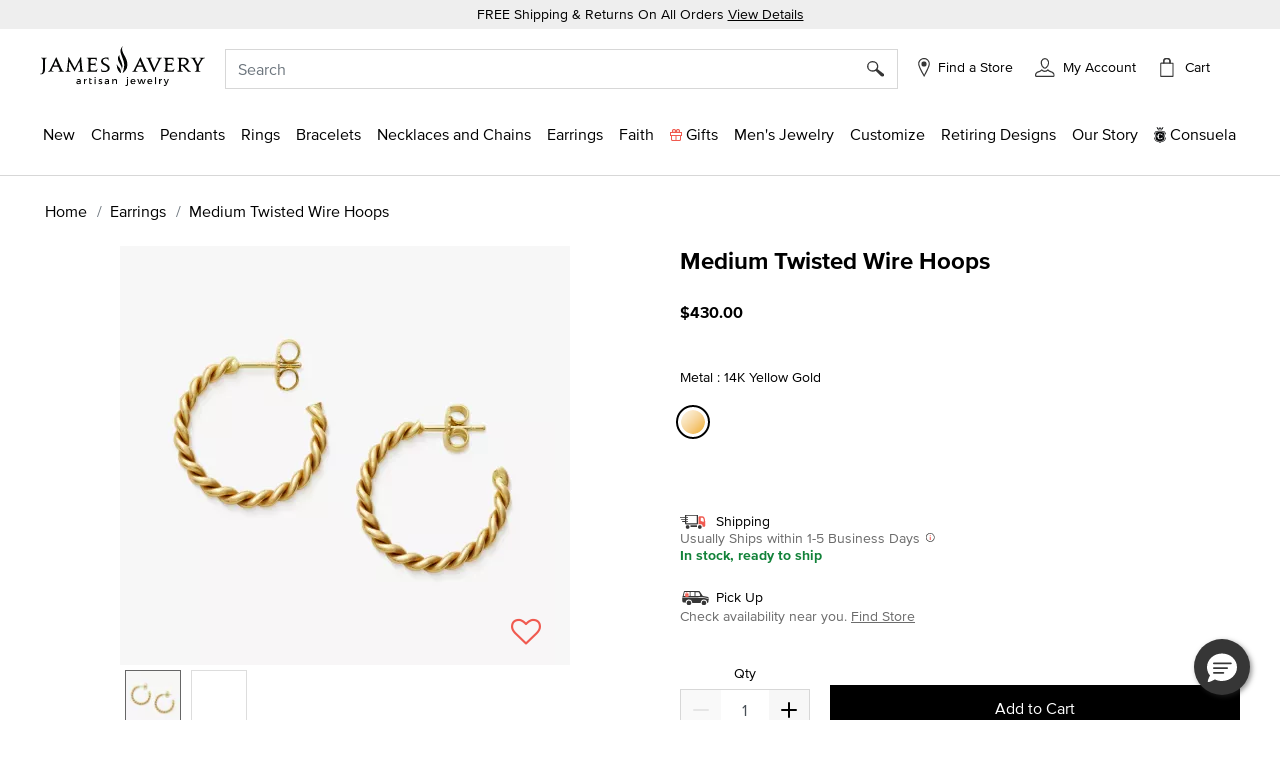

--- FILE ---
content_type: text/html;charset=UTF-8
request_url: https://www.jamesavery.com/earrings/medium-twisted-wire-hoops/EP-1778-765362.html?refinementSelected=true
body_size: 36562
content:
<!DOCTYPE html>
<html lang="en">
<head><!-- INSERT BY TRANSFORMER. SELECTOR=head,LOCATION=prepend --><script src="/_fs-ch-1T1wmsGaOgGaSxcX/assets/script.js"></script><!-- INSERT BY TRANSFORMER. SELECTOR=head,LOCATION=prepend --><script src="https://rapid-cdn.yottaa.com/rapid/lib/aep4gCoAUVp1iA.js"></script>

<meta charset=UTF-8>

<meta http-equiv="x-ua-compatible" content="ie=edge">

<meta name="viewport" content="width=device-width, initial-scale=1, minimum-scale=1, maximum-scale=1.0">






    
        <title>Medium Twisted Wire Hoop Earrings in 14K Yellow Gold</title>
    



    <meta name="description" content="These twisted wire hoops add a casual elegance to any look."/>







    
        <meta property="og:title" content="Buy Medium Twisted Wire Hoops for USD 430.00 | James Avery">
    

    
        <meta property="product:price:currency" content="USD">
    

    
        <meta property="product:price:amount" content="430.00 USD">
    

    
        <meta property="product:availability" content="In Stock">
    

    
        <meta name="robots" content="index, follow">
    

    
        <meta property="og:url" content="https://www.jamesavery.com/earrings/medium-twisted-wire-hoops/EP-1778-765362.html?refinementSelected=true">
    

    
        <meta property="og:description" content="Buy Medium Twisted Wire Hoops for USD 430.00 | James Avery">
    

    
        <meta property="product:condition" content="new">
    


<link rel="icon" type="image/png" href="https://www.jamesavery.com/on/demandware.static/Sites-JamesAvery-Site/-/default/dwf763b897/images/favicon-32x32.png" sizes="32x32" />
<link rel="icon" href="https://www.jamesavery.com/on/demandware.static/Sites-JamesAvery-Site/-/default/dw10181749/images/favicon-32x32.ico" sizes="32x32" />
<link rel="icon" href="https://www.jamesavery.com/on/demandware.static/Sites-JamesAvery-Site/-/default/dw6ad24bb6/images/favicon.ico" sizes="48x48" />
<link rel="icon" href="https://www.jamesavery.com/on/demandware.static/Sites-JamesAvery-Site/-/default/dw7132135a/images/favicon-96x96.ico" sizes="96x96" />
<link rel="icon" href="https://www.jamesavery.com/on/demandware.static/Sites-JamesAvery-Site/-/default/dwa5aef592/images/favicon-144x144.ico" sizes="144x144" />
<link rel="apple-touch-icon-precomposed" sizes="180x180" href="https://www.jamesavery.com/on/demandware.static/Sites-JamesAvery-Site/-/default/dw38188e41/images/apple-touch-icon-precomposed.png"/>
<link rel="apple-touch-icon" sizes="180x180" href="https://www.jamesavery.com/on/demandware.static/Sites-JamesAvery-Site/-/default/dw5e4f07f4/images/apple-touch-icon.png"/>

<link rel="stylesheet" as="style" onload="this.rel='stylesheet'" href="https://fonts.googleapis.com/css2?family=Lora:ital,wght@0,400..700;1,400..700&display=swap">
<link rel="stylesheet" href="/on/demandware.static/Sites-JamesAvery-Site/-/en_US/v1764168594612/css/global.css" />

    <link rel="stylesheet" href="/on/demandware.static/Sites-JamesAvery-Site/-/en_US/v1764168594612/css/storeLocator.css"  />

    <link rel="stylesheet" href="/on/demandware.static/Sites-JamesAvery-Site/-/en_US/v1764168594612/css/product/detail.css"  />

    <link rel="stylesheet" href="/on/demandware.static/Sites-JamesAvery-Site/-/en_US/v1764168594612/css/experience/components/commerceAssets/curalate.css"  />







    

    <script>
        var yotpoAppKey = 'R5eCwxQiYQvKS8WiFxuqaWpHlFjacMhRwG0yge7S';
        var yotpoStaticContentURL = 'https://staticw2.yotpo.com/';
        var yotpoURL = yotpoStaticContentURL + yotpoAppKey + '/widget.js';
        (function e() {
            var e = document.createElement("script");
                    e.type = "text/javascript",
                    e.async = true,
                    e.src = yotpoURL;
            var t = document.getElementsByTagName("script")[0];
            t.parentNode.insertBefore(e, t)
        })();
    </script>
    
    





<link rel="stylesheet" href="/on/demandware.static/Sites-JamesAvery-Site/-/en_US/v1764168594612/css/skin/skin.css" />



<script>
(function(){
window.SitePreferences = {"SCENE7_CYO_CONFIG":"Mediaviewer_PROD","SCENE7_PDP_CONFIG":"PDP_Viewer"};
}());
</script>


	<script> ! function() {
		window.semaphore = window.semaphore || [], window.ketch = function() {
			window.semaphore.push(arguments)
		};
		var e = new URLSearchParams(document.location.search),
			o = e.has("property") ? e.get("property") : "website_smart_tag",
			n = document.createElement("script");
		n.type = "text/javascript", n.src = "https://global.ketchcdn.com/web/v3/config/james_avery/".concat(o, "/boot.js"), n.defer = n.async = !0, document.getElementsByTagName("head")[0].appendChild(n)
	}(); </script>


    
    <link rel="preconnect" href="https://dev.visualwebsiteoptimizer.com" />
    <script type='text/javascript' id='vwoCode'>
        window._vwo_code || (function() {
        var account_id=896344,
        version=2.1,
        settings_tolerance=2000,
        hide_element='body',
        hide_element_style = 'opacity:0 !important;filter:alpha(opacity=0) !important;background:none !important',
        /* DO NOT EDIT BELOW THIS LINE */
        f=false,w=window,d=document,v=d.querySelector('#vwoCode'),cK='vwo'+account_id+'_settings',cc={};try{var c=JSON.parse(localStorage.getItem('vwo'+account_id+'_config'));cc=c&&typeof c==='object'?c:{}}catch(e){}var stT=cc.stT==='session'?w.sessionStorage:w.localStorage;code={use_existing_jquery:function(){return typeof use_existing_jquery!=='undefined'?use_existing_jquery:undefined},library_tolerance:function(){return typeof library_tolerance!=='undefined'?library_tolerance:undefined},settings_tolerance:function(){return cc.sT||settings_tolerance},hide_element_style:function(){return'{'+(cc.hES||hide_element_style)+'}'},hide_element:function(){if(performance.getEntriesByName('first-contentful-paint')[0]){return''}return typeof cc.hE==='string'?cc.hE:hide_element},getVersion:function(){return version},finish:function(e){if(!f){f=true;var t=d.getElementById('_vis_opt_path_hides');if(t)t.parentNode.removeChild(t);if(e)(new Image).src='https://dev.visualwebsiteoptimizer.com/ee.gif?a='+account_id+e}},finished:function(){return f},addScript:function(e){var t=d.createElement('script');t.type='text/javascript';if(e.src){t.src=e.src}else{t.text=e.text}d.getElementsByTagName('head')[0].appendChild(t)},load:function(e,t){var i=this.getSettings(),n=d.createElement('script'),r=this;t=t||{};if(i){n.textContent=i;d.getElementsByTagName('head')[0].appendChild(n);if(!w.VWO||VWO.caE){stT.removeItem(cK);r.load(e)}}else{var o=new XMLHttpRequest;o.open('GET',e,true);o.withCredentials=!t.dSC;o.responseType=t.responseType||'text';o.onload=function(){if(t.onloadCb){return t.onloadCb(o,e)}if(o.status===200){_vwo_code.addScript({text:o.responseText})}else{_vwo_code.finish('&e=loading_failure:'+e)}};o.onerror=function(){if(t.onerrorCb){return t.onerrorCb(e)}_vwo_code.finish('&e=loading_failure:'+e)};o.send()}},getSettings:function(){try{var e=stT.getItem(cK);if(!e){return}e=JSON.parse(e);if(Date.now()>e.e){stT.removeItem(cK);return}return e.s}catch(e){return}},init:function(){if(d.URL.indexOf('vwo_disable')>-1)return;var e=this.settings_tolerance();w._vwo_settings_timer=setTimeout(function(){_vwo_code.finish();stT.removeItem(cK)},e);var t;if(this.hide_element()!=='body'){t=d.createElement('style');var i=this.hide_element(),n=i?i+this.hide_element_style():'',r=d.getElementsByTagName('head')[0];t.setAttribute('id','_vis_opt_path_hides');v&&t.setAttribute('nonce',v.nonce);t.setAttribute('type','text/css');if(t.styleSheet)t.styleSheet.cssText=n;else t.appendChild(d.createTextNode(n));r.appendChild(t)}else{t=d.getElementsByTagName('head')[0];var n=d.createElement('div');n.style.cssText='z-index: 2147483647 !important;position: fixed !important;left: 0 !important;top: 0 !important;width: 100% !important;height: 100% !important;background: white !important;';n.setAttribute('id','_vis_opt_path_hides');n.classList.add('_vis_hide_layer');t.parentNode.insertBefore(n,t.nextSibling)}var o='https://dev.visualwebsiteoptimizer.com/j.php?a='+account_id+'&u='+encodeURIComponent(d.URL)+'&vn='+version;if(w.location.search.indexOf('_vwo_xhr')!==-1){this.addScript({src:o})}else{this.load(o+'&x=true')}}};w._vwo_code=code;code.init();})();
    </script>
    



<link rel="canonical" href="https://www.jamesavery.com/earrings/medium-twisted-wire-hoops/EP-1778.html"/>

<!--[if gt IE 9]><!-->
<script>//common/scripts.isml</script>
<script defer type="text/javascript" src="/on/demandware.static/Sites-JamesAvery-Site/-/en_US/v1764168594612/js/main.js"></script>


    <script defer type="text/javascript" src="https://maps.googleapis.com/maps/api/js?key=AIzaSyBKJmWaAEHQrqDHPeucqhTBSUPldR_2jtY&amp;libraries=marker" 
        >
    </script>

    <script defer type="text/javascript" src="https://jamesavery.scene7.com/s7viewers/html5/js/MixedMediaViewer.js" 
        >
    </script>

    <script defer type="text/javascript" src="/on/demandware.static/Sites-JamesAvery-Site/-/en_US/v1764168594612/js/productDetail.js" 
        >
    </script>

    <script defer type="text/javascript" src="/on/demandware.static/Sites-JamesAvery-Site/-/en_US/v1764168594612/js/experience/components/commerceAssets/curalate.js" 
        >
    </script>

<!--<![endif]-->




<!-- Google Tag Manager -->
<script>
(function(w,d,s,l,i){w[l]=w[l]||[];w[l].push({'gtm.start':new Date().getTime(),event:'gtm.js'});var f=d.getElementsByTagName(s)[0],j=d.createElement(s),dl=l!='dataLayer'?'&l='+l:'';j.async=true;j.src='https://www.googletagmanager.com/gtm.js?id='+i+dl;f.parentNode.insertBefore(j,f);})(window,document,'script','dataLayer','GTM-MCVG9H4');
</script>
<!-- End Google Tag Manager -->
<script>
dataLayer = window.dataLayer || [];
dataLayer = dataLayer.concat([{"event":"pageDetails","pageName":"/L0_Home/L1_Earrings/L2_Medium Twisted Wire Hoops"}]);
</script>

    
    <script>
        dataLayer = window.dataLayer || [];
        dataLayer = dataLayer.concat([{"event":"cartDetails","currentCart":""},{"event":"userDetails","userID":"","chosenStore":"no store selected","sessionID":"","isLoggedIn":"No","siteVersion":"Web","userEmail":"","userHashedEmail":""}]);
    </script>






<script defer src="https://www.google.com/recaptcha/api.js?render=6Lf993IiAAAAADosZl5UD522fGH0gE1HPNBcMZZ7"></script>

<script type="text/javascript">//<!--
/* <![CDATA[ (head-active_data.js) */
var dw = (window.dw || {});
dw.ac = {
    _analytics: null,
    _events: [],
    _category: "",
    _searchData: "",
    _anact: "",
    _anact_nohit_tag: "",
    _analytics_enabled: "true",
    _timeZone: "America/Chicago",
    _capture: function(configs) {
        if (Object.prototype.toString.call(configs) === "[object Array]") {
            configs.forEach(captureObject);
            return;
        }
        dw.ac._events.push(configs);
    },
	capture: function() { 
		dw.ac._capture(arguments);
		// send to CQ as well:
		if (window.CQuotient) {
			window.CQuotient.trackEventsFromAC(arguments);
		}
	},
    EV_PRD_SEARCHHIT: "searchhit",
    EV_PRD_DETAIL: "detail",
    EV_PRD_RECOMMENDATION: "recommendation",
    EV_PRD_SETPRODUCT: "setproduct",
    applyContext: function(context) {
        if (typeof context === "object" && context.hasOwnProperty("category")) {
        	dw.ac._category = context.category;
        }
        if (typeof context === "object" && context.hasOwnProperty("searchData")) {
        	dw.ac._searchData = context.searchData;
        }
    },
    setDWAnalytics: function(analytics) {
        dw.ac._analytics = analytics;
    },
    eventsIsEmpty: function() {
        return 0 == dw.ac._events.length;
    }
};
/* ]]> */
// -->
</script>
<script type="text/javascript">//<!--
/* <![CDATA[ (head-cquotient.js) */
var CQuotient = window.CQuotient = {};
CQuotient.clientId = 'bjjc-JamesAvery';
CQuotient.realm = 'BJJC';
CQuotient.siteId = 'JamesAvery';
CQuotient.instanceType = 'prd';
CQuotient.locale = 'en_US';
CQuotient.fbPixelId = '__UNKNOWN__';
CQuotient.activities = [];
CQuotient.cqcid='';
CQuotient.cquid='';
CQuotient.cqeid='';
CQuotient.cqlid='';
CQuotient.apiHost='api.cquotient.com';
/* Turn this on to test against Staging Einstein */
/* CQuotient.useTest= true; */
CQuotient.useTest = ('true' === 'false');
CQuotient.initFromCookies = function () {
	var ca = document.cookie.split(';');
	for(var i=0;i < ca.length;i++) {
	  var c = ca[i];
	  while (c.charAt(0)==' ') c = c.substring(1,c.length);
	  if (c.indexOf('cqcid=') == 0) {
		CQuotient.cqcid=c.substring('cqcid='.length,c.length);
	  } else if (c.indexOf('cquid=') == 0) {
		  var value = c.substring('cquid='.length,c.length);
		  if (value) {
		  	var split_value = value.split("|", 3);
		  	if (split_value.length > 0) {
			  CQuotient.cquid=split_value[0];
		  	}
		  	if (split_value.length > 1) {
			  CQuotient.cqeid=split_value[1];
		  	}
		  	if (split_value.length > 2) {
			  CQuotient.cqlid=split_value[2];
		  	}
		  }
	  }
	}
}
CQuotient.getCQCookieId = function () {
	if(window.CQuotient.cqcid == '')
		window.CQuotient.initFromCookies();
	return window.CQuotient.cqcid;
};
CQuotient.getCQUserId = function () {
	if(window.CQuotient.cquid == '')
		window.CQuotient.initFromCookies();
	return window.CQuotient.cquid;
};
CQuotient.getCQHashedEmail = function () {
	if(window.CQuotient.cqeid == '')
		window.CQuotient.initFromCookies();
	return window.CQuotient.cqeid;
};
CQuotient.getCQHashedLogin = function () {
	if(window.CQuotient.cqlid == '')
		window.CQuotient.initFromCookies();
	return window.CQuotient.cqlid;
};
CQuotient.trackEventsFromAC = function (/* Object or Array */ events) {
try {
	if (Object.prototype.toString.call(events) === "[object Array]") {
		events.forEach(_trackASingleCQEvent);
	} else {
		CQuotient._trackASingleCQEvent(events);
	}
} catch(err) {}
};
CQuotient._trackASingleCQEvent = function ( /* Object */ event) {
	if (event && event.id) {
		if (event.type === dw.ac.EV_PRD_DETAIL) {
			CQuotient.trackViewProduct( {id:'', alt_id: event.id, type: 'raw_sku'} );
		} // not handling the other dw.ac.* events currently
	}
};
CQuotient.trackViewProduct = function(/* Object */ cqParamData){
	var cq_params = {};
	cq_params.cookieId = CQuotient.getCQCookieId();
	cq_params.userId = CQuotient.getCQUserId();
	cq_params.emailId = CQuotient.getCQHashedEmail();
	cq_params.loginId = CQuotient.getCQHashedLogin();
	cq_params.product = cqParamData.product;
	cq_params.realm = cqParamData.realm;
	cq_params.siteId = cqParamData.siteId;
	cq_params.instanceType = cqParamData.instanceType;
	cq_params.locale = CQuotient.locale;
	
	if(CQuotient.sendActivity) {
		CQuotient.sendActivity(CQuotient.clientId, 'viewProduct', cq_params);
	} else {
		CQuotient.activities.push({activityType: 'viewProduct', parameters: cq_params});
	}
};
/* ]]> */
// -->
</script>




   <script type="application/ld+json">
        {"@context":"http://schema.org/","@type":"Product","id":"https://www.jamesavery.com/earrings/medium-twisted-wire-hoops/EP-1778.html","name":"Medium Twisted Wire Hoops","description":"These twisted wire hoops in 14K gold add a casual elegance to any look.","sku":"EP-1778","brand":{"@type":"Brand","name":"James Avery Artisan Jewelry"},"image":"https://jamesavery.scene7.com/is/image/JamesAvery/MS_EP-1778-765362","offers":{"url":"https://www.jamesavery.com/earrings/medium-twisted-wire-hoops/EP-1778.html","@type":"Offer","priceCurrency":"USD","price":"430.00","itemCondition":"https://schema.org/NewCondition","availability":"http://schema.org/InStock"}}
    </script>


   <script type="application/ld+json">
        {"@context":"https://schema.org/","@type":"WebSite","name":"James Avery Artisan Jewelry","url":"https://www.jamesavery.com/","potentialAction":{"@type":"SearchAction","target":"https://www.jamesavery.com/search?q={search_term_string}","query-input":"required name=search_term_string"}}
    </script>


   <script type="application/ld+json">
        {"@context":"https://schema.org","@type":"Organization","name":"James Avery Artisan Jewelry","alternateName":"James Avery","legalName":"James Avery Craftsman, Inc.","description":"Shop James Avery Artisan Jewelry finely crafted jewelry designs fill of beauty and meaning since 1954. Buy charms, rings, necklaces, bracelets, earrings and more while enjoying free shipping and returns on all orders","url":"https://www.jamesavery.com","areaServed":"US","logo":"https://www.jamesavery.com/on/demandware.static/-/Sites/default/dw90740acd/images/logoImage/JAC-logo.svg","contactPoint":{"@type":"ContactPoint","telephone":"1-800-283-1770","contactType":"customer service","contactOption":"TollFree","email":"customerservice@jamesavery.com","areaServed":"US"},"brand":["James Avery"],"sameAs":["https://www.facebook.com/JamesAvery/","https://twitter.com/jamesavery","https://www.instagram.com/jamesavery/","https://www.youtube.com/jamesaveryjewelry","https://en.wikipedia.org/wiki/James_Avery_Artisan_Jewelry","https://www.pinterest.com/jamesavery/","https://www.tiktok.com/@jamesaveryjewelry"]}
    </script>


</head>
<body class=" ">


    <!-- Google Tag Manager (noscript) -->
    <noscript>
        <iframe src="https://www.googletagmanager.com/ns.html?id=GTM-MCVG9H4"height="0" width="0" style="display:none;visibility:hidden"></iframe>
    </noscript>
    <!-- End Google Tag Manager (noscript) -->


<div class="page" data-action="Product-Show" data-querystring="pid=EP-1778-765362&amp;refinementSelected=true" >
<header class="global-header">
    <!-- Remote Include to display store-mode banner for users in POS Mode -->
    


    <a href="#maincontent" class="skip" aria-label="Skip to main content">Skip to main content</a>
<a href="#footercontent" class="skip" aria-label="Skip to footer content">Skip to footer content</a>
    <div class="promo-banner">
        
            
	 


	
    
        <div class="promo-banner-container p-1 text-center"><span class="promo-label">FREE Shipping & Returns On All Orders </span><a class="text-decoration-underline d-none d-md-inline promo-banner-click" href="/customer-service/shipping-information.html" target="_blank">View Details</a>
<div class="d-md-none d-sm-block"><a class="text-decoration-underline promo-banner-click" href="/customer-service/shipping-information.html" target="_blank">View Details</a></div>
</div>
    

 
	
        
    </div>
    <nav role="navigation" class="navigation">
        <div class="search-header" id="search-nav-desktop">
            <div class="header container">
                <div class="row">
                    <div class="col-12">
                        <div class="navbar-header brand m-auto" data-jac="brandlogo">
                            <a class="logo-home" href="/">
                                
                                
                                    <img src="https://www.jamesavery.com/on/demandware.static/-/Sites/default/dw90740acd/images/logoImage/JAC-logo.svg"
                                        alt="James Avery Artisan Jewelry" />
                                
                            </a>
                        </div>
                        <div class="navbar-header" data-jac="utilitynav">
                            <div class="pull-left-xl pull-left-sm">
                                <button class="navbar-toggler d-xl-none" type="button" aria-controls="sg-navbar-collapse"
                                    aria-expanded="false" aria-label="Toggle navigation">
                                    &#9776; <span class="d-none">Menu</span>
                                </button>
                                <button class="navbar-toggler-close close-button d-xl-none d-none" type="button"
                                    aria-controls="sg-navbar-close" aria-expanded="false" aria-label="close navigation">
                                    <img src="/on/demandware.static/Sites-JamesAvery-Site/-/default/dw48836cb0/images/Cross.svg"
                                        alt="Commerce Cloud Storefront Reference Architecture" />
                                </button>
                            </div>
                            <div class="header-right">
                                <div class="search">
                                    <div class="site-search">
<input type="hidden" id="inp_enableStickySearch" name="inp_enableStickySearch" value="true" />
      <form role="search" action="/search" method="get" name="simpleSearch">
        <input class="form-control search-field" type="text" name="q" value=""
             placeholder="Search" role="combobox"
            aria-haspopup="listbox" aria-owns="search-results"
            aria-expanded="false" aria-autocomplete="list" aria-activedescendant="" aria-controls="search-results"
            aria-label="Enter Keyword or Item No." autocomplete="off" encoding="off"/>
        
        <button type="reset" name="reset-button" class="reset-button d-none"
            aria-label="Clear search keywords">
            <img class="search-cross-icon" src="/on/demandware.static/Sites-JamesAvery-Site/-/default/dw48836cb0/images/Cross.svg"
                alt="Shopping Bag" />
        </button>
        <button type="submit" name="search-button" class="search-button" aria-label="Submit search keywords"><img
                src="/on/demandware.static/Sites-JamesAvery-Site/-/default/dw0f5819de/images/search.svg"
                data-search-name=""
                alt="Magnifying Glass" /></button>
        <input type="hidden" value="en_US" name="lang" />
    </form>
</div>

                                </div>
                                <div class="header-find-store">
                                    <a class="link-track text-decoration-none" href="https://www.jamesavery.com/stores?showMap=true&amp;horizontalView=true&amp;isForm=true&amp;storeLocatorFilter=true&amp;initialLoad=true">
	<img src="/on/demandware.static/Sites-JamesAvery-Site/-/default/dw0d3f32e8/images/location-small.svg" alt="Find a Store" />
	
	
		<p class="hidden-lg-down header-icon-label user-message">
			Find a Store
		</p>
	
</a>
                                </div>
                                <div class="hidden-lg-down header-login">
                                    <div class="">
	
		<div class="user link-track">
			<a href="javascript:void(0)" role="button"
				aria-label="My Account">
				<img class="hidden-sm-down" src="/on/demandware.static/Sites-JamesAvery-Site/-/default/dw9fbb6891/images/my-Account-Not-Signed-In.svg"
					alt="Profile" />
				<p class="user-message header-icon-label hidden-lg-down user-name" data-registered = "null">My Account</p>
			</a>
		</div>
	
</div>
                                </div>
                                <div class="minicart" data-action-url="/on/demandware.store/Sites-JamesAvery-Site/en_US/Cart-MiniCartShow">
                                    <div class="minicart-total hide-link-med">
    <a class="minicart-link" href="https://www.jamesavery.com/cart"
        title="Cart 0 Items"
        aria-label="Cart 0 Items" aria-haspopup="true">
            <div class="minicart-icon minicart-icon-empty"></div>
            <p class="cart-label hidden-lg-down">Cart</p>
            <span class="minicart-quantity minicart-quantity-empty-contrast">
                0
            </span>
    </a>
</div>

<div class="minicart-total hide-no-link">
    <a class="minicart-link" href="https://www.jamesavery.com/cart"
        title="Cart 0 Items"
        aria-label="Cart 0 Items" aria-haspopup="true">
        <div class="minicart-icon minicart-icon-empty"></div>
            <p class="cart-label hidden-lg-down">Cart</p>
            <span class="minicart-quantity">
                0
            </span>
     </a>
</div>
<div class="popover popover-bottom"></div>

                                </div>
                            </div>
                        </div>
                    </div>
                </div>
            </div>
            
                <div class="suggestions-wrapper top-search" data-url="/on/demandware.store/Sites-JamesAvery-Site/en_US/SearchServices-GetSuggestions?q="></div>
        
        </div>
        <div data-jac="mobilesearch" class="search-mobile d-xl-none search-header" id="search-nav-mobile">
            <div class="d-flex align-items-center">
                <div class="search-sticky-icons">
                    <button class="navbar-toggler d-xl-none" type="button" aria-controls="sg-navbar-collapse"
                        aria-expanded="false" aria-label="Toggle navigation">
                        &#9776; <span class="d-none">Menu</span>
                    </button>
                </div>
                <div class="site-search">
<input type="hidden" id="inp_enableStickySearch" name="inp_enableStickySearch" value="true" />
      <form role="search" action="/search" method="get" name="simpleSearch">
        <input class="form-control search-field" type="text" name="q" value=""
             placeholder="Search" role="combobox"
            aria-haspopup="listbox" aria-owns="search-results"
            aria-expanded="false" aria-autocomplete="list" aria-activedescendant="" aria-controls="search-results"
            aria-label="Enter Keyword or Item No." autocomplete="off" encoding="off"/>
        
        <button type="reset" name="reset-button" class="reset-button d-none"
            aria-label="Clear search keywords">
            <img class="search-cross-icon" src="/on/demandware.static/Sites-JamesAvery-Site/-/default/dw48836cb0/images/Cross.svg"
                alt="Shopping Bag" />
        </button>
        <button type="submit" name="search-button" class="search-button" aria-label="Submit search keywords"><img
                src="/on/demandware.static/Sites-JamesAvery-Site/-/default/dw0f5819de/images/search.svg"
                data-search-name=""
                alt="Magnifying Glass" /></button>
        <input type="hidden" value="en_US" name="lang" />
    </form>
</div>

                 <div class="minicart search-sticky-icons" data-action-url="/on/demandware.store/Sites-JamesAvery-Site/en_US/Cart-MiniCartShow">
                    <div class="minicart-total hide-link-med">
    <a class="minicart-link" href="https://www.jamesavery.com/cart"
        title="Cart 0 Items"
        aria-label="Cart 0 Items" aria-haspopup="true">
            <div class="minicart-icon minicart-icon-empty"></div>
            <p class="cart-label hidden-lg-down">Cart</p>
            <span class="minicart-quantity minicart-quantity-empty-contrast">
                0
            </span>
    </a>
</div>

<div class="minicart-total hide-no-link">
    <a class="minicart-link" href="https://www.jamesavery.com/cart"
        title="Cart 0 Items"
        aria-label="Cart 0 Items" aria-haspopup="true">
        <div class="minicart-icon minicart-icon-empty"></div>
            <p class="cart-label hidden-lg-down">Cart</p>
            <span class="minicart-quantity">
                0
            </span>
     </a>
</div>
<div class="popover popover-bottom"></div>

                </div>
            </div>
             
                <div class="suggestions-wrapper top-search" data-url="/on/demandware.store/Sites-JamesAvery-Site/en_US/SearchServices-GetSuggestions?q="></div>
            
        </div>      
        <div data-jac="mainmenu"
            class="main-menu navbar-toggleable-xl menu-toggleable-left multilevel-dropdown d-none d-xl-block"
            id="sg-navbar-collapse">
            

<nav class="navbar navbar-expand-xl bg-inverse col-12">
    <div class="menu-group" role="navigation">
        <ul class="nav navbar-nav" role="menu">
            
                
                    
                        
                            <li class="nav-item dropdown" role="presentation">
                                <a href="/new" id="new" class="nav-link dropdown-toggle l1-menu-link" role="button" data-toggle="dropdown" aria-haspopup="true" aria-expanded="false" tabindex="0">
                                    
                                    <span>New</span>
                                </a>
                                    
                                <div class="flyout-menu">
                                    <div class="flyout-menu-wrapper">
                                        
                                        
                                        <ul class="dropdown-menu new-menu" role="menu" aria-hidden="true" aria-label="new">
    
        
            <li class="dropdown-item menu-item" role="presentation">
                <a href="/new" id="shop-all-new" role="menuitem"
                    class="dropdown-link sub-category-menu-link" tabindex="0">Shop All New</a>
            </li>
        
    
        
            <li class="dropdown-item menu-item" role="presentation">
                <a href="/new/charms-pendants-releases" id="charms-pendants-releases" role="menuitem"
                    class="dropdown-link sub-category-menu-link" tabindex="0">New Charms</a>
            </li>
        
    
        
            <li class="dropdown-item menu-item" role="presentation">
                <a href="/new/rings-releases" id="rings-releases" role="menuitem"
                    class="dropdown-link sub-category-menu-link" tabindex="0">New Rings</a>
            </li>
        
    
        
            <li class="dropdown-item menu-item" role="presentation">
                <a href="/new/bracelet-releases" id="bracelet-releases" role="menuitem"
                    class="dropdown-link sub-category-menu-link" tabindex="0">New Bracelets</a>
            </li>
        
    
        
            <li class="dropdown-item menu-item" role="presentation">
                <a href="/new/necklaces-chains-releases" id="necklaces-chains-releases" role="menuitem"
                    class="dropdown-link sub-category-menu-link" tabindex="0">New Necklaces and Chains</a>
            </li>
        
    
        
            <li class="dropdown-item menu-item" role="presentation">
                <a href="/new/earring-releases" id="earring-releases" role="menuitem"
                    class="dropdown-link sub-category-menu-link" tabindex="0">New Earrings</a>
            </li>
        
    
        
            <li class="dropdown-item menu-item" role="presentation">
                <a href="/new/new-christmas-jewelry-releases" id="new-christmas-jewelry-releases" role="menuitem"
                    class="dropdown-link sub-category-menu-link" tabindex="0">Christmas 2025</a>
            </li>
        
    
        
            <li class="dropdown-item menu-item" role="presentation">
                <a href="/new/new-fall-jewelry-releases" id="new-fall-jewelry-releases" role="menuitem"
                    class="dropdown-link sub-category-menu-link" tabindex="0">Fall 2025</a>
            </li>
        
    
</ul>
                                        
    
    <div class="content-asset"><!-- dwMarker="content" dwContentID="3b54b70cc65a4001268da71d31" -->
        <style type="text/css">
	.navigation.container{
	width: 365px;
	}
	.navigation .charms, .shop-now {
		text-align: center;
		}
	.navigation .text-container {
	position: relative;
	background-color: #F7F7F7;
	width: 100%;
	height: 90px;
	}
	.navigation .position-container {
	position: absolute;
	top: 50%;
	left: 50%;
	transform: translate(-50%, -50%);
	}
	.navigation .charms {
	font-size: 20px;
	text-decoration: none;
	}
</style>
<div class="banner-container">
<a class="navigation-banner-click" data-widget="image" href="https://www.jamesavery.com/new">
<div><span contenteditable="false" tabindex="-1"><span contenteditable="false" tabindex="-1"><img alt="Jewelery in sterling silver, gold, enamel, stackable, and gemstones" height="365" src="https://www.jamesavery.com/on/demandware.static/-/Sites-JamesAvery-Library/default/dw01ce24de/Global-Navigation/25-Flyouts/james-avery-flyout-new-min.jpg" title="new" width="365" /></span></span></div>

<div class="text-container">
<div class="position-container">
<div class="charms banner-label"><span contenteditable="false" tabindex="-1"><span contenteditable="false" tabindex="-1">What's New</span></span></div>

<div class="shop-now"><span contenteditable="false" tabindex="-1"><span contenteditable="false" tabindex="-1"><u>Shop All</u>

	<span style="background:rgba(220,220,220,0.5);background-image:url(/on/demandware.static/Sites-Site/-/default/v0332db300e86329af053799c2c995854f9e1a378/jscript/ckeditor/plugins/widget/images/handle.png);display:none;">
		<img draggable="true" height="15" role="presentation" src="[data-uri]" title="Click and drag to move" width="15" />
	</span>
	</span>
	<span style="background:rgba(220,220,220,0.5);background-image:url(/on/demandware.static/Sites-Site/-/default/v0332db300e86329af053799c2c995854f9e1a378/jscript/ckeditor/plugins/widget/images/handle.png);display:none;">
		<img alt="" draggable="true" height="15" role="presentation" src="[data-uri]" title="Click and drag to move" width="15" />
	</span>
	</span>
</div>
</div>
</div>
</a>
</div>
    </div> <!-- End content-asset -->



                                    </div>
                                </div>
                            </li>
                        
                    
                
                    
                        
                            <li class="nav-item dropdown" role="presentation">
                                <a href="/charms" id="charms" class="nav-link dropdown-toggle l1-menu-link" role="button" data-toggle="dropdown" aria-haspopup="true" aria-expanded="false" tabindex="0">
                                    
                                    <span>Charms</span>
                                </a>
                                    
                                <div class="flyout-menu">
                                    <div class="flyout-menu-wrapper">
                                        
                                        
                                        <ul class="dropdown-menu new-menu" role="menu" aria-hidden="true" aria-label="charms">
    
        
            <li class="dropdown-item menu-item" role="presentation">
                <a href="/charms" id="all-charms" role="menuitem"
                    class="dropdown-link sub-category-menu-link" tabindex="0">Shop All Charms</a>
            </li>
        
    
        
            <li class="dropdown-item menu-item" role="presentation">
                <a href="/new/charms-pendants-releases" id="new-charms-pendants-releases" role="menuitem"
                    class="dropdown-link sub-category-menu-link" tabindex="0">New Charms</a>
            </li>
        
    
        
            <li class="dropdown-item menu-item" role="presentation">
                <a href="/charms/heart-charms" id="heart-charms" role="menuitem"
                    class="dropdown-link sub-category-menu-link" tabindex="0">Heart Charms</a>
            </li>
        
    
        
            <li class="dropdown-item menu-item" role="presentation">
                <a href="/charms/charm-themes" id="charm-themes" role="menuitem"
                    class="dropdown-link sub-category-menu-link" tabindex="0">Shop by Theme</a>
            </li>
        
    
        
            <li class="dropdown-item menu-item" role="presentation">
                <a href="/charms/charm-gifts-under-55?pmin=0.00&amp;pmax=55.00" id="charm-gifts-under-55" role="menuitem"
                    class="dropdown-link sub-category-menu-link" tabindex="0">Gift Charms $55 and Under</a>
            </li>
        
    
        
            <li class="dropdown-item menu-item" role="presentation">
                <a href="/charms/customer-favorite-charms" id="customer-favorite-charms" role="menuitem"
                    class="dropdown-link sub-category-menu-link" tabindex="0">Customer Favorite Charms</a>
            </li>
        
    
        
            <li class="dropdown-item menu-item" role="presentation">
                <a href="/charms/silver-charms?prefn1=refinementMetal&amp;prefv1=Sterling%20Silver" id="silver-charms" role="menuitem"
                    class="dropdown-link sub-category-menu-link" tabindex="0">Sterling Silver Charms</a>
            </li>
        
    
        
            <li class="dropdown-item menu-item" role="presentation">
                <a href="/charms/shop-charms-by-metal" id="shop-charms-by-metal" role="menuitem"
                    class="dropdown-link sub-category-menu-link" tabindex="0">Shop by Metal</a>
            </li>
        
    
        
            <li class="dropdown-item dropdown menu-item-container" role="presentation">
                <a href="/charms/shop-charm-collaborations" id="shop-charm-collaborations"
                    class="dropdown-link dropdown-toggle sub-category-menu-link" role="button" data-toggle="dropdown"
                    aria-haspopup="true" aria-expanded="false" tabindex="0">Licensed Charms
                </a>
                
                <ul class="dropdown-menu new-menu" role="menu" aria-hidden="true" aria-label="shop-charm-collaborations">
    
        
            <li class="dropdown-item menu-item" role="presentation">
                <a href="/charms/shop-charm-collaborations/consuela" id="consuela" role="menuitem"
                    class="dropdown-link sub-category-menu-link" tabindex="0">Consuela</a>
            </li>
        
    
        
            <li class="dropdown-item menu-item" role="presentation">
                <a href="/charms/shop-charm-collaborations/blue-bell" id="blue-bell" role="menuitem"
                    class="dropdown-link sub-category-menu-link" tabindex="0">Blue Bell&reg; Ice Cream</a>
            </li>
        
    
        
            <li class="dropdown-item menu-item" role="presentation">
                <a href="/charms/shop-charm-collaborations/whataburger-charms" id="whataburger-charms" role="menuitem"
                    class="dropdown-link sub-category-menu-link" tabindex="0">Whataburger&reg;</a>
            </li>
        
    
        
            <li class="dropdown-item menu-item" role="presentation">
                <a href="/charms/shop-charm-collaborations/dr-pepper" id="dr-pepper" role="menuitem"
                    class="dropdown-link sub-category-menu-link" tabindex="0">Dr Pepper&reg;</a>
            </li>
        
    
        
            <li class="dropdown-item menu-item" role="presentation">
                <a href="/gifts/shop-by-collection/collegiate-jewelry?prefn1=jewelryType&amp;prefv1=Charms" id="collegiate-charms" role="menuitem"
                    class="dropdown-link sub-category-menu-link" tabindex="0">Collegiate</a>
            </li>
        
    
        
            <li class="dropdown-item menu-item" role="presentation">
                <a href="/charms/shop-charm-collaborations/armed-forces-jewelry" id="armed-forces-jewelry" role="menuitem"
                    class="dropdown-link sub-category-menu-link" tabindex="0">Armed Forces</a>
            </li>
        
    
        
            <li class="dropdown-item menu-item" role="presentation">
                <a href="/charms/state-seal-of-texas-charm/CM-1900.html" id="state-seal-of-texas" role="menuitem"
                    class="dropdown-link sub-category-menu-link" tabindex="0">State Seal of Texas</a>
            </li>
        
    
        
            <li class="dropdown-item menu-item" role="presentation">
                <a href="/charms/awareness-ribbon-art-glass-charm/CM-3096.html" id="national-breast-cancer-foundation" role="menuitem"
                    class="dropdown-link sub-category-menu-link" tabindex="0">Awareness</a>
            </li>
        
    
        
            <li class="dropdown-item menu-item" role="presentation">
                <a href="/charms/viva-fiesta-san-antonio-charm/CM-3099.html" id="viva-fiesta" role="menuitem"
                    class="dropdown-link sub-category-menu-link" tabindex="0">Fiesta</a>
            </li>
        
    
</ul>
            </li>
        
    
        
            <li class="dropdown-item menu-item" role="presentation">
                <a href="/charms/top-featured-charm-and-pendant-jewelry-designs" id="top-featured-charm-and-pendant-jewelry-designs" role="menuitem"
                    class="dropdown-link sub-category-menu-link" tabindex="0">Featured Charms</a>
            </li>
        
    
        
            <li class="dropdown-item menu-item" role="presentation">
                <a href="/gifts/shop-by-collection/spanish-jewelry?jewelryType=Charms" id="spanish-charms" role="menuitem"
                    class="dropdown-link sub-category-menu-link" tabindex="0">Spanish Charms</a>
            </li>
        
    
        
            <li class="dropdown-item menu-item" role="presentation">
                <a href="/gifts/shop-by-collection/halloween-jewelry?jewelryType=Charms" id="halloween-charms" role="menuitem"
                    class="dropdown-link sub-category-menu-link" tabindex="0">Halloween Charms</a>
            </li>
        
    
</ul>
                                        
    
    <div class="content-asset"><!-- dwMarker="content" dwContentID="514ae2282b40789fe966f89b93" -->
        <style type="text/css">.navigation.container{
width: 365px;
}
.navigation .charms, .shop-now {
	text-align: center;
	}
.navigation .text-container {
position: relative;
background-color: #F7F7F7;
width: 100%;
height: 90px;
}
.navigation .position-container {
position: absolute;
top: 50%;
left: 50%;
transform: translate(-50%, -50%);
}
.navigation .charms {
font-size: 20px;
text-decoration: none;
}
</style>
<div class="banner-container">
<a class="navigation-banner-click" data-widget="image" href="https://www.jamesavery.com/charms">
<div><span contenteditable="false" tabindex="-1"><span contenteditable="false" tabindex="-1"><img alt="Sterling silver Keepsake Heart Birthstone Charm, Rose Charm, Angel Wings Charm, Script Initial Charm" height="365" src="https://www.jamesavery.com/on/demandware.static/-/Sites-JamesAvery-Library/default/dw59888274/Global-Navigation/25-Flyouts/Evergreen/james-avery-flyout-charms-min.jpg" title="Charms" width="365" /></span></span></div>

<div class="text-container">
<div class="position-container">
<div class="charms banner-label"><span contenteditable="false" tabindex="-1"><span contenteditable="false" tabindex="-1">Charms</span></span></div>

<div class="shop-now"><span contenteditable="false" tabindex="-1"><span contenteditable="false" tabindex="-1"><u>Shop All</u><span style="background:rgba(220,220,220,0.5);background-image:url(/on/demandware.static/-/Sites-JamesAvery-Library/default/v02b6b33ba4c5949f73c978594b8f9389921de599/Test/Charms_GlobalNav_final.webp?version=1,661,834,860,000);display:none;"><img draggable="true" height="15" role="presentation" src="[data-uri]" title="Click and drag to move" width="15" /></span></span><span style="background:rgba(220,220,220,0.5);background-image:url(/on/demandware.static/Sites-Site/-/default/v0332db300e86329af053799c2c995854f9e1a378/jscript/ckeditor/plugins/widget/images/handle.png);display:none;"><img alt="" draggable="true" height="15" role="presentation" src="[data-uri]" title="Click and drag to move" width="15" /></span></span></div>
</div>
</div>
</a>
</div>
    </div> <!-- End content-asset -->



                                    </div>
                                </div>
                            </li>
                        
                    
                
                    
                        
                            <li class="nav-item dropdown" role="presentation">
                                <a href="/pendants" id="pendants" class="nav-link dropdown-toggle l1-menu-link" role="button" data-toggle="dropdown" aria-haspopup="true" aria-expanded="false" tabindex="0">
                                    
                                    <span>Pendants</span>
                                </a>
                                    
                                <div class="flyout-menu">
                                    <div class="flyout-menu-wrapper">
                                        
                                        
                                        <ul class="dropdown-menu new-menu" role="menu" aria-hidden="true" aria-label="pendants">
    
        
            <li class="dropdown-item menu-item" role="presentation">
                <a href="/pendants" id="all-pendants" role="menuitem"
                    class="dropdown-link sub-category-menu-link" tabindex="0">Shop All Pendants</a>
            </li>
        
    
        
            <li class="dropdown-item menu-item" role="presentation">
                <a href="/new/charms-pendants-releases?jewelryType=Pendants" id="new-pendants-releases" role="menuitem"
                    class="dropdown-link sub-category-menu-link" tabindex="0">New Pendants</a>
            </li>
        
    
        
            <li class="dropdown-item menu-item" role="presentation">
                <a href="/pendants/top-featured-pendant-jewelry-designs" id="top-featured-pendant-jewelry-designs" role="menuitem"
                    class="dropdown-link sub-category-menu-link" tabindex="0">Featured Pendants</a>
            </li>
        
    
        
            <li class="dropdown-item menu-item" role="presentation">
                <a href="/faith/cross-jewelry?jewelryType=Pendants" id="cross-pendants" role="menuitem"
                    class="dropdown-link sub-category-menu-link" tabindex="0">Crosses</a>
            </li>
        
    
        
            <li class="dropdown-item menu-item" role="presentation">
                <a href="/pendants/customer-favorite-pendants" id="customer-favorite-pendants" role="menuitem"
                    class="dropdown-link sub-category-menu-link" tabindex="0">Customer Favorite Pendants</a>
            </li>
        
    
        
            <li class="dropdown-item dropdown menu-item-container" role="presentation">
                <a href="/pendants/shop-pendants-by-metal" id="shop-pendants-by-metal"
                    class="dropdown-link dropdown-toggle sub-category-menu-link" role="button" data-toggle="dropdown"
                    aria-haspopup="true" aria-expanded="false" tabindex="0">Shop by Metal
                </a>
                
                <ul class="dropdown-menu new-menu" role="menu" aria-hidden="true" aria-label="shop-pendants-by-metal">
    
        
            <li class="dropdown-item menu-item" role="presentation">
                <a href="/pendants/shop-pendants-by-metal/gold-pendants?refinementMetal=Yellow%20Gold--White%20Gold" id="gold-pendants" role="menuitem"
                    class="dropdown-link sub-category-menu-link" tabindex="0">Gold Pendants</a>
            </li>
        
    
        
            <li class="dropdown-item menu-item" role="presentation">
                <a href="/pendants/shop-pendants-by-metal/mixed-metal-pendants?refinementMetal=Sterling%20Silver%20and%20Bronze--Sterling%20Silver%20and%20Yellow%20Gold" id="mixed-metal-pendants" role="menuitem"
                    class="dropdown-link sub-category-menu-link" tabindex="0">Mixed Metal Pendants</a>
            </li>
        
    
        
            <li class="dropdown-item menu-item" role="presentation">
                <a href="/pendants/shop-pendants-by-metal/silver-pendants?refinementMetal=Sterling%20Silver" id="silver-pendants" role="menuitem"
                    class="dropdown-link sub-category-menu-link" tabindex="0">Silver Pendants</a>
            </li>
        
    
</ul>
            </li>
        
    
        
            <li class="dropdown-item menu-item" role="presentation">
                <a href="/pendants/gemstone-pendants" id="gemstone-pendants" role="menuitem"
                    class="dropdown-link sub-category-menu-link" tabindex="0">Gemstone Pendants</a>
            </li>
        
    
        
            <li class="dropdown-item menu-item" role="presentation">
                <a href="/pendants?pmin=0.00&amp;pmax=75.00" id="pendant-gifts-under-75" role="menuitem"
                    class="dropdown-link sub-category-menu-link" tabindex="0">Pendants $75 and Under</a>
            </li>
        
    
        
            <li class="dropdown-item menu-item" role="presentation">
                <a href="/mens-jewelry/shop-all-mens-jewelry/mens-pendants-charms?jewelryType=Pendants" id="mens-pendants" role="menuitem"
                    class="dropdown-link sub-category-menu-link" tabindex="0">Men's Pendants</a>
            </li>
        
    
</ul>
                                        
    
    <div class="content-asset"><!-- dwMarker="content" dwContentID="d1a8021b07a8fec6dbf4eea19d" -->
        <style type="text/css">.navigation.container{
width: 365px;
}
.navigation .charms, .shop-now {
	text-align: center;
	}
.navigation .text-container {
position: relative;
background-color: #F7F7F7;
width: 100%;
height: 90px;
}
.navigation .position-container {
position: absolute;
top: 50%;
left: 50%;
transform: translate(-50%, -50%);
}
.navigation .charms {
font-size: 20px;
text-decoration: none;
}
</style>
<div class="banner-container">
<a class="navigation-banner-click" data-widget="image" href="https://www.jamesavery.com/pendants">
<div><span contenteditable="false" tabindex="-1"><span contenteditable="false" tabindex="-1"><img alt="Pendants" height="365" src="https://www.jamesavery.com/on/demandware.static/-/Sites-JamesAvery-Library/default/dw7c29746d/Global-Navigation/25-Flyouts/Evergreen/james-avery-flyout-pendants-min.jpg" title="Pendants" width="365"></span></span></div>

<div class="text-container">
<div class="position-container">
<div class="charms banner-label"><span contenteditable="false" tabindex="-1"><span contenteditable="false" tabindex="-1">Pendants </span></span></div>

<div class="shop-now"><span contenteditable="false" tabindex="-1"><span contenteditable="false" tabindex="-1"><u>Shop All</u><span style="background:rgba(220,220,220,0.5);background-image:url(/on/demandware.static/-/Sites-JamesAvery-Library/default/v02b6b33ba4c5949f73c978594b8f9389921de599/Test/Charms_GlobalNav_final.webp?version=1,661,834,860,000);display:none;"><img draggable="true" height="15" role="presentation" src="[data-uri]" title="Click and drag to move" width="15"></span></span><span style="background:rgba(220,220,220,0.5);background-image:url(/on/demandware.static/Sites-Site/-/default/v0332db300e86329af053799c2c995854f9e1a378/jscript/ckeditor/plugins/widget/images/handle.png);display:none;"><img alt="" draggable="true" height="15" role="presentation" src="[data-uri]" title="Click and drag to move" width="15"></span></span></div>
</div>
</div>
</a>
</div>
    </div> <!-- End content-asset -->



                                    </div>
                                </div>
                            </li>
                        
                    
                
                    
                        
                            <li class="nav-item dropdown" role="presentation">
                                <a href="/rings" id="rings" class="nav-link dropdown-toggle l1-menu-link" role="button" data-toggle="dropdown" aria-haspopup="true" aria-expanded="false" tabindex="0">
                                    
                                    <span>Rings</span>
                                </a>
                                    
                                <div class="flyout-menu">
                                    <div class="flyout-menu-wrapper">
                                        
                                        
                                        <ul class="dropdown-menu new-menu" role="menu" aria-hidden="true" aria-label="rings">
    
        
            <li class="dropdown-item menu-item" role="presentation">
                <a href="/rings" id="shop-all-rings" role="menuitem"
                    class="dropdown-link sub-category-menu-link" tabindex="0">Shop All Rings</a>
            </li>
        
    
        
            <li class="dropdown-item menu-item" role="presentation">
                <a href="/new/rings-releases" id="new-rings-releases" role="menuitem"
                    class="dropdown-link sub-category-menu-link" tabindex="0">New Rings</a>
            </li>
        
    
        
            <li class="dropdown-item menu-item" role="presentation">
                <a href="/rings/heart-rings" id="heart-rings" role="menuitem"
                    class="dropdown-link sub-category-menu-link" tabindex="0">Heart Rings</a>
            </li>
        
    
        
            <li class="dropdown-item menu-item" role="presentation">
                <a href="/rings/top-featured-ring-jewelry-designs" id="top-featured-ring-jewelry-designs" role="menuitem"
                    class="dropdown-link sub-category-menu-link" tabindex="0">Featured Rings</a>
            </li>
        
    
        
            <li class="dropdown-item menu-item" role="presentation">
                <a href="/faith/faith-by-jewelry-type/religious-rings" id="faith-rings" role="menuitem"
                    class="dropdown-link sub-category-menu-link" tabindex="0">Faith Rings</a>
            </li>
        
    
        
            <li class="dropdown-item menu-item" role="presentation">
                <a href="/rings/customer-favorite-rings" id="customer-favorite-rings" role="menuitem"
                    class="dropdown-link sub-category-menu-link" tabindex="0">Customer Favorite Rings</a>
            </li>
        
    
        
            <li class="dropdown-item dropdown menu-item-container" role="presentation">
                <a href="/rings/shop-by-metal" id="shop-by-metal"
                    class="dropdown-link dropdown-toggle sub-category-menu-link" role="button" data-toggle="dropdown"
                    aria-haspopup="true" aria-expanded="false" tabindex="0">Shop by Metal
                </a>
                
                <ul class="dropdown-menu new-menu" role="menu" aria-hidden="true" aria-label="shop-by-metal">
    
        
            <li class="dropdown-item menu-item" role="presentation">
                <a href="/rings/shop-by-metal/silver-rings?refinementMetal=Sterling%20Silver" id="silver-rings" role="menuitem"
                    class="dropdown-link sub-category-menu-link" tabindex="0">Silver Rings</a>
            </li>
        
    
        
            <li class="dropdown-item menu-item" role="presentation">
                <a href="/rings/shop-by-metal/gold-rings?refinementMetal=Yellow%20Gold" id="gold-rings" role="menuitem"
                    class="dropdown-link sub-category-menu-link" tabindex="0">Gold Rings</a>
            </li>
        
    
</ul>
            </li>
        
    
        
            <li class="dropdown-item dropdown menu-item-container" role="presentation">
                <a href="/rings/shop-by-style" id="shop-by-style"
                    class="dropdown-link dropdown-toggle sub-category-menu-link" role="button" data-toggle="dropdown"
                    aria-haspopup="true" aria-expanded="false" tabindex="0">Shop by Style
                </a>
                
                <ul class="dropdown-menu new-menu" role="menu" aria-hidden="true" aria-label="shop-by-style">
    
        
            <li class="dropdown-item menu-item" role="presentation">
                <a href="/rings/shop-by-style/dangle-rings" id="dangle-rings" role="menuitem"
                    class="dropdown-link sub-category-menu-link" tabindex="0">Dangle Rings</a>
            </li>
        
    
        
            <li class="dropdown-item menu-item" role="presentation">
                <a href="/rings/shop-by-style/gemstone-rings" id="gemstone-rings" role="menuitem"
                    class="dropdown-link sub-category-menu-link" tabindex="0">Gemstone Rings</a>
            </li>
        
    
        
            <li class="dropdown-item menu-item" role="presentation">
                <a href="/rings/shop-by-style/stackable-rings" id="stackable-rings" role="menuitem"
                    class="dropdown-link sub-category-menu-link" tabindex="0">Stackable Rings</a>
            </li>
        
    
        
            <li class="dropdown-item menu-item" role="presentation">
                <a href="/rings/shop-by-style/statement-rings" id="statement-rings" role="menuitem"
                    class="dropdown-link sub-category-menu-link" tabindex="0">Statement Rings</a>
            </li>
        
    
        
            <li class="dropdown-item menu-item" role="presentation">
                <a href="/rings/shop-by-style/thumb-rings" id="thumb-rings" role="menuitem"
                    class="dropdown-link sub-category-menu-link" tabindex="0">Thumb Rings</a>
            </li>
        
    
</ul>
            </li>
        
    
        
            <li class="dropdown-item menu-item" role="presentation">
                <a href="/rings/wedding-rings" id="wedding-rings" role="menuitem"
                    class="dropdown-link sub-category-menu-link" tabindex="0">Wedding Rings</a>
            </li>
        
    
        
            <li class="dropdown-item menu-item" role="presentation">
                <a href="/rings/ring-gifts-under-75?pmin=0.00&amp;pmax=75.00" id="ring-gifts-under-75" role="menuitem"
                    class="dropdown-link sub-category-menu-link" tabindex="0">Rings $75 and Under</a>
            </li>
        
    
        
            <li class="dropdown-item menu-item" role="presentation">
                <a href="/mens-jewelry/shop-all-mens-jewelry/mens-rings" id="rings-for-men" role="menuitem"
                    class="dropdown-link sub-category-menu-link" tabindex="0">Men's Rings</a>
            </li>
        
    
        
            <li class="dropdown-item menu-item" role="presentation">
                <a href="/sizing-guides/ring-size-guide.html" id="ring-size-information" role="menuitem"
                    class="dropdown-link sub-category-menu-link" tabindex="0">Ring Sizing Guide</a>
            </li>
        
    
</ul>
                                        
    
    <div class="content-asset"><!-- dwMarker="content" dwContentID="444eb0a9ffee768c17df81686c" -->
        <style type="text/css">.navigation.container{
width: 365px;
}
.navigation .charms, .shop-now {
	text-align: center;
	}
.navigation .text-container {
position: relative;
background-color: #F7F7F7;
width: 100%;
height: 90px
}
.navigation .position-container {
position: absolute;
top: 50%;
left: 50%;
transform: translate(-50%, -50%);
}
.navigation .charms {
font-size: 20px;
text-decoration: none;
}
</style>
<div class="banner-container">
<a class="navigation-banner-click" data-widget="image" href="https://www.jamesavery.com/rings">
<div><span contenteditable="false" tabindex="-1"><span contenteditable="false" tabindex="-1"><img alt="sterling silver flower, heart, and gemstone rings" height="365" src="https://www.jamesavery.com/on/demandware.static/-/Sites-JamesAvery-Library/default/dwcb87813c/Global-Navigation/25-Flyouts/Evergreen/james-avery-flyout-rings-min.jpg" title="rings" width="365" /></span></span></div>

<div class="text-container">
<div class="position-container">
<div class="charms banner-label"><span contenteditable="false" tabindex="-1"><span contenteditable="false" tabindex="-1">Rings</span></span></div>

<div class="shop-now"><span contenteditable="false" tabindex="-1"><span contenteditable="false" tabindex="-1"><u>Shop All</u><span style="background:rgba(220,220,220,0.5);background-image:url(/on/demandware.static/Sites-Site/-/default/v0332db300e86329af053799c2c995854f9e1a378/jscript/ckeditor/plugins/widget/images/handle.png);display:none;"><img draggable="true" height="15" role="presentation" src="[data-uri]" title="Click and drag to move" width="15" /></span></span><span style="background:rgba(220,220,220,0.5);background-image:url(/on/demandware.static/Sites-Site/-/default/v0332db300e86329af053799c2c995854f9e1a378/jscript/ckeditor/plugins/widget/images/handle.png);display:none;"><img alt="" draggable="true" height="15" role="presentation" src="[data-uri]" title="Click and drag to move" width="15" /></span></span></div>
</div>
</div>
</a>
</div>
    </div> <!-- End content-asset -->



                                    </div>
                                </div>
                            </li>
                        
                    
                
                    
                        
                            <li class="nav-item dropdown" role="presentation">
                                <a href="/bracelets" id="bracelets" class="nav-link dropdown-toggle l1-menu-link" role="button" data-toggle="dropdown" aria-haspopup="true" aria-expanded="false" tabindex="0">
                                    
                                    <span>Bracelets</span>
                                </a>
                                    
                                <div class="flyout-menu">
                                    <div class="flyout-menu-wrapper">
                                        
                                        
                                        <ul class="dropdown-menu new-menu" role="menu" aria-hidden="true" aria-label="bracelets">
    
        
            <li class="dropdown-item menu-item" role="presentation">
                <a href="/bracelets" id="shop-all-bracelets" role="menuitem"
                    class="dropdown-link sub-category-menu-link" tabindex="0">Shop All Bracelets</a>
            </li>
        
    
        
            <li class="dropdown-item menu-item" role="presentation">
                <a href="/new/bracelet-releases" id="new-bracelet-releases" role="menuitem"
                    class="dropdown-link sub-category-menu-link" tabindex="0">New Bracelets</a>
            </li>
        
    
        
            <li class="dropdown-item menu-item" role="presentation">
                <a href="/bracelets/heart-bracelets" id="heart-bracelets" role="menuitem"
                    class="dropdown-link sub-category-menu-link" tabindex="0">Heart Bracelets</a>
            </li>
        
    
        
            <li class="dropdown-item menu-item" role="presentation">
                <a href="/bracelets/bracelet-gifts-under-75?pmin=0.00&amp;pmax=75.00" id="bracelet-gifts-under-75" role="menuitem"
                    class="dropdown-link sub-category-menu-link" tabindex="0">Bracelets $75 and Under</a>
            </li>
        
    
        
            <li class="dropdown-item menu-item" role="presentation">
                <a href="/bracelets/silver-bracelets-jewelry?refinementMetal=Sterling%20Silver" id="silver-bracelets-jewelry" role="menuitem"
                    class="dropdown-link sub-category-menu-link" tabindex="0">Silver Bracelets</a>
            </li>
        
    
        
            <li class="dropdown-item menu-item" role="presentation">
                <a href="/bracelets/gold-bracelets-jewelry?refinementMetal=Yellow%20Gold" id="gold-bracelets-jewelry" role="menuitem"
                    class="dropdown-link sub-category-menu-link" tabindex="0">Gold Bracelets</a>
            </li>
        
    
        
            <li class="dropdown-item menu-item" role="presentation">
                <a href="/mens-jewelry/shop-all-mens-jewelry/mens-bracelets" id="bracelets-for-men" role="menuitem"
                    class="dropdown-link sub-category-menu-link" tabindex="0">Men's Bracelets</a>
            </li>
        
    
        
            <li class="dropdown-item menu-item" role="presentation">
                <a href="/bracelets/charm-bracelets" id="charm-bracelets" role="menuitem"
                    class="dropdown-link sub-category-menu-link" tabindex="0">Charm Bracelets</a>
            </li>
        
    
        
            <li class="dropdown-item menu-item" role="presentation">
                <a href="/bracelets/anklets" id="anklets" role="menuitem"
                    class="dropdown-link sub-category-menu-link" tabindex="0">Anklet Jewelry</a>
            </li>
        
    
        
            <li class="dropdown-item menu-item" role="presentation">
                <a href="/bracelets/shop-bracelets-by-style" id="shop-bracelets-by-style" role="menuitem"
                    class="dropdown-link sub-category-menu-link" tabindex="0">Shop by Style</a>
            </li>
        
    
        
            <li class="dropdown-item menu-item" role="presentation">
                <a href="/bracelets/bracelets-customer-favorites" id="bracelets-customer-favorites" role="menuitem"
                    class="dropdown-link sub-category-menu-link" tabindex="0">Customer Favorite Bracelets</a>
            </li>
        
    
        
            <li class="dropdown-item menu-item" role="presentation">
                <a href="/sizing-guides/bracelet-size-guide.html" id="bracelet-sizing-information" role="menuitem"
                    class="dropdown-link sub-category-menu-link" tabindex="0">Bracelet Sizing Guide</a>
            </li>
        
    
</ul>
                                        
    
    <div class="content-asset"><!-- dwMarker="content" dwContentID="24216c5a0bb88a30ee488acd1d" -->
        <style type="text/css">.navigation.container{
width: 365px;
}
.navigation .charms, .shop-now {
	text-align: center;
	}
.navigation .text-container {
position: relative;
background-color: #F7F7F7;
width: 100%;
height: 90px;
}
.navigation .position-container {
position: absolute;
top: 50%;
left: 50%;
transform: translate(-50%, -50%);
}
.navigation .charms {
font-size: 20px;
text-decoration: none;
}
</style>
<div class="banner-container">
<a class="navigation-banner-click" data-widget="image" href="https://www.jamesavery.com/bracelets">
<div><span contenteditable="false" tabindex="-1"><span contenteditable="false" tabindex="-1"><img alt="Bracelets" height="365" src="https://www.jamesavery.com/on/demandware.static/-/Sites-JamesAvery-Library/default/dwe129d3c2/Global-Navigation/25-Flyouts/Evergreen/james-avery-flyout-bracelets-min.jpg" title="bracelets" width="365" /></span></span></div>

<div class="text-container">
<div class="position-container">
<div class="charms banner-label"><span contenteditable="false" tabindex="-1"><span contenteditable="false" tabindex="-1">Bracelets</span></span></div>

<div class="shop-now"><span contenteditable="false" tabindex="-1"><span contenteditable="false" tabindex="-1"><u>Shop All</u><span style="background:rgba(220,220,220,0.5);background-image:url(/on/demandware.static/-/Sites-JamesAvery-Library/default/v02b6b33ba4c5949f73c978594b8f9389921de599/Test/Charms_GlobalNav_final.webp?version=1,661,834,860,000);display:none;"><img draggable="true" height="15" role="presentation" src="[data-uri]" title="Click and drag to move" width="15" /></span></span><span style="background:rgba(220,220,220,0.5);background-image:url(/on/demandware.static/Sites-Site/-/default/v0332db300e86329af053799c2c995854f9e1a378/jscript/ckeditor/plugins/widget/images/handle.png);display:none;"><img alt="" draggable="true" height="15" role="presentation" src="[data-uri]" title="Click and drag to move" width="15" /></span></span></div>
</div>
</div>
</a>
</div>
    </div> <!-- End content-asset -->



                                    </div>
                                </div>
                            </li>
                        
                    
                
                    
                        
                            <li class="nav-item dropdown" role="presentation">
                                <a href="/necklaces-chains" id="necklaces-chains" class="nav-link dropdown-toggle l1-menu-link" role="button" data-toggle="dropdown" aria-haspopup="true" aria-expanded="false" tabindex="0">
                                    
                                    <span>Necklaces and Chains</span>
                                </a>
                                    
                                <div class="flyout-menu">
                                    <div class="flyout-menu-wrapper">
                                        
                                        
                                        <ul class="dropdown-menu new-menu" role="menu" aria-hidden="true" aria-label="necklaces-chains">
    
        
            <li class="dropdown-item menu-item" role="presentation">
                <a href="/necklaces-chains" id="shop-all-necklaces-chains" role="menuitem"
                    class="dropdown-link sub-category-menu-link" tabindex="0">Shop All Necklaces and Chains</a>
            </li>
        
    
        
            <li class="dropdown-item menu-item" role="presentation">
                <a href="/necklaces-chains/necklaces" id="necklaces" role="menuitem"
                    class="dropdown-link sub-category-menu-link" tabindex="0">Necklaces</a>
            </li>
        
    
        
            <li class="dropdown-item menu-item" role="presentation">
                <a href="/necklaces-chains/chains" id="chains" role="menuitem"
                    class="dropdown-link sub-category-menu-link" tabindex="0">Chains</a>
            </li>
        
    
        
            <li class="dropdown-item menu-item" role="presentation">
                <a href="/necklaces-chains/heart-necklaces" id="heart-necklaces" role="menuitem"
                    class="dropdown-link sub-category-menu-link" tabindex="0">Heart Necklaces</a>
            </li>
        
    
        
            <li class="dropdown-item menu-item" role="presentation">
                <a href="/necklaces-chains/charm-necklaces" id="charm-necklaces" role="menuitem"
                    class="dropdown-link sub-category-menu-link" tabindex="0">Charm Necklaces</a>
            </li>
        
    
        
            <li class="dropdown-item menu-item" role="presentation">
                <a href="/necklaces-chains/necklaces-chains-under-75?pmin=0.00&amp;pmax=75.00" id="necklaces-chains-under-75" role="menuitem"
                    class="dropdown-link sub-category-menu-link" tabindex="0">Necklaces and Chains $75 and Under</a>
            </li>
        
    
        
            <li class="dropdown-item menu-item" role="presentation">
                <a href="/new/necklaces-chains-releases" id="new-necklaces-chains-releases" role="menuitem"
                    class="dropdown-link sub-category-menu-link" tabindex="0">New Necklaces and Chains</a>
            </li>
        
    
        
            <li class="dropdown-item menu-item" role="presentation">
                <a href="/mens-jewelry/shop-all-mens-jewelry/mens-necklaces-chains" id="necklaces-chains-for-men" role="menuitem"
                    class="dropdown-link sub-category-menu-link" tabindex="0">Men's Necklaces and Chains</a>
            </li>
        
    
        
            <li class="dropdown-item menu-item" role="presentation">
                <a href="/necklaces-chains/gold-necklaces-chains-jewelry?prefn1=refinementMetal&amp;prefv1=Yellow%20Gold" id="gold-necklaces-chains-jewelry" role="menuitem"
                    class="dropdown-link sub-category-menu-link" tabindex="0">Gold Necklaces and Chains</a>
            </li>
        
    
        
            <li class="dropdown-item menu-item" role="presentation">
                <a href="/necklaces-chains/silver-necklaces-chains-jewelry?prefn1=refinementMetal&amp;prefv1=Sterling%20Silver" id="silver-necklaces-chains-jewelry" role="menuitem"
                    class="dropdown-link sub-category-menu-link" tabindex="0">Silver Necklaces and Chains</a>
            </li>
        
    
        
            <li class="dropdown-item menu-item" role="presentation">
                <a href="/necklaces-chains/necklaces-chains-by-style" id="necklaces-chains-by-style" role="menuitem"
                    class="dropdown-link sub-category-menu-link" tabindex="0">Shop Necklaces by Style</a>
            </li>
        
    
        
            <li class="dropdown-item menu-item" role="presentation">
                <a href="/necklaces-chains/necklaces-chains-customer-favorites" id="necklaces-chains-customer-favorites" role="menuitem"
                    class="dropdown-link sub-category-menu-link" tabindex="0">Customer Favorite Necklaces and Chains</a>
            </li>
        
    
        
            <li class="dropdown-item menu-item" role="presentation">
                <a href="/sizing-guides/necklace-chain-size-guide.html" id="necklace-chain-size-information" role="menuitem"
                    class="dropdown-link sub-category-menu-link" tabindex="0">Necklace and Chain Sizing Guide</a>
            </li>
        
    
</ul>
                                        
    
    <div class="content-asset"><!-- dwMarker="content" dwContentID="433e3c70bdfaa2a4d082cdc22f" -->
        <style type="text/css">.navigation.container{
width: 365px;
}
.navigation .charms, .shop-now {
	text-align: center;
	}
.navigation .text-container {
position: relative;
background-color: #F7F7F7;
width: 100%;
height: 90px;
}
.navigation .position-container {
position: absolute;
top: 50%;
left: 50%;
transform: translate(-50%, -50%);
}
.navigation .charms {
font-size: 20px;
text-decoration: none;
}
</style>
<div class="banner-container">
<a class="navigation-banner-click" data-widget="image" href="https://www.jamesavery.com/necklaces-chains">
<div><span contenteditable="false" tabindex="-1"><span contenteditable="false" tabindex="-1"><img alt="Sterling silver necklaces and chains" height="365" src="https://www.jamesavery.com/on/demandware.static/-/Sites-JamesAvery-Library/default/dw9fe22ade/Global-Navigation/25-Flyouts/Evergreen/james-avery-flyout-necklaceschains-min.jpg" title="Necklaces and Chains" width="365" /></span></span></div>

<div class="text-container">
<div class="position-container">
<div class="charms banner-label"><span contenteditable="false" tabindex="-1"><span contenteditable="false" tabindex="-1">Necklaces and Chains</span></span></div>

<div class="shop-now"><span contenteditable="false" tabindex="-1"><span contenteditable="false" tabindex="-1"><u>Shop All</u><span style="background:rgba(220,220,220,0.5);background-image:url(/on/demandware.static/-/Sites-JamesAvery-Library/default/v02b6b33ba4c5949f73c978594b8f9389921de599/Test/Charms_GlobalNav_final.webp?version=1,661,834,860,000);display:none;"><img draggable="true" height="15" role="presentation" src="[data-uri]" title="Click and drag to move" width="15" /></span></span><span style="background:rgba(220,220,220,0.5);background-image:url(/on/demandware.static/Sites-Site/-/default/v0332db300e86329af053799c2c995854f9e1a378/jscript/ckeditor/plugins/widget/images/handle.png);display:none;"><img alt="" draggable="true" height="15" role="presentation" src="[data-uri]" title="Click and drag to move" width="15" /></span></span></div>
</div>
</div>
</a>
</div>
    </div> <!-- End content-asset -->



                                    </div>
                                </div>
                            </li>
                        
                    
                
                    
                        
                            <li class="nav-item dropdown" role="presentation">
                                <a href="/earrings" id="earrings" class="nav-link dropdown-toggle l1-menu-link" role="button" data-toggle="dropdown" aria-haspopup="true" aria-expanded="false" tabindex="0">
                                    
                                    <span>Earrings</span>
                                </a>
                                    
                                <div class="flyout-menu">
                                    <div class="flyout-menu-wrapper">
                                        
                                        
                                        <ul class="dropdown-menu new-menu" role="menu" aria-hidden="true" aria-label="earrings">
    
        
            <li class="dropdown-item menu-item" role="presentation">
                <a href="/earrings" id="shop-all-earrings" role="menuitem"
                    class="dropdown-link sub-category-menu-link" tabindex="0">Shop All Earrings</a>
            </li>
        
    
        
            <li class="dropdown-item menu-item" role="presentation">
                <a href="/new/earring-releases" id="new-earrings-releases" role="menuitem"
                    class="dropdown-link sub-category-menu-link" tabindex="0">New Earrings</a>
            </li>
        
    
        
            <li class="dropdown-item menu-item" role="presentation">
                <a href="/earrings/heart-earrings" id="heart-earrings" role="menuitem"
                    class="dropdown-link sub-category-menu-link" tabindex="0">Heart Earrings</a>
            </li>
        
    
        
            <li class="dropdown-item menu-item" role="presentation">
                <a href="/earrings/earrings-under-75?pmin=0.00&amp;pmax=75.00" id="earrings-under-75" role="menuitem"
                    class="dropdown-link sub-category-menu-link" tabindex="0">Earrings $75 and Under</a>
            </li>
        
    
        
            <li class="dropdown-item dropdown menu-item-container" role="presentation">
                <a href="/earrings/earrings-by-metal" id="earrings-by-metal"
                    class="dropdown-link dropdown-toggle sub-category-menu-link" role="button" data-toggle="dropdown"
                    aria-haspopup="true" aria-expanded="false" tabindex="0">Shop by Metal
                </a>
                
                <ul class="dropdown-menu new-menu" role="menu" aria-hidden="true" aria-label="earrings-by-metal">
    
        
            <li class="dropdown-item menu-item" role="presentation">
                <a href="/earrings/earrings-by-metal/gold-earrings-jewelry?refinementMetal=Yellow%20Gold--Sterling%20Silver%20and%20Yellow%20Gold" id="gold-earrings-jewelry" role="menuitem"
                    class="dropdown-link sub-category-menu-link" tabindex="0">Gold Earrings</a>
            </li>
        
    
        
            <li class="dropdown-item menu-item" role="presentation">
                <a href="/earrings/earrings-by-metal/silver-earrings-jewelry?refinementMetal=Sterling%20Silver--Sterling%20Silver%20and%20Bronze--Sterling%20Silver%20and%20Yellow%20Gold" id="silver-earrings-jewelry" role="menuitem"
                    class="dropdown-link sub-category-menu-link" tabindex="0">Silver Earrings</a>
            </li>
        
    
</ul>
            </li>
        
    
        
            <li class="dropdown-item dropdown menu-item-container" role="presentation">
                <a href="/earrings/earrings-by-style" id="earrings-by-style"
                    class="dropdown-link dropdown-toggle sub-category-menu-link" role="button" data-toggle="dropdown"
                    aria-haspopup="true" aria-expanded="false" tabindex="0">Shop by Style
                </a>
                
                <ul class="dropdown-menu new-menu" role="menu" aria-hidden="true" aria-label="earrings-by-style">
    
        
            <li class="dropdown-item menu-item" role="presentation">
                <a href="/earrings/earrings-by-style/hoop-earrings" id="hoop-earrings" role="menuitem"
                    class="dropdown-link sub-category-menu-link" tabindex="0">Hoop Earrings</a>
            </li>
        
    
        
            <li class="dropdown-item menu-item" role="presentation">
                <a href="/earrings/earrings-by-style/stud-earrings" id="stud-earrings" role="menuitem"
                    class="dropdown-link sub-category-menu-link" tabindex="0">Stud Earrings</a>
            </li>
        
    
        
            <li class="dropdown-item menu-item" role="presentation">
                <a href="/earrings/earrings-by-style/dangle-earrings" id="dangle-earrings" role="menuitem"
                    class="dropdown-link sub-category-menu-link" tabindex="0">Drop and Dangle Earrings</a>
            </li>
        
    
        
            <li class="dropdown-item menu-item" role="presentation">
                <a href="/earrings/earrings-by-style/gemstone-earrings" id="gemstone-earrings" role="menuitem"
                    class="dropdown-link sub-category-menu-link" tabindex="0">Gemstone Earrings</a>
            </li>
        
    
</ul>
            </li>
        
    
        
            <li class="dropdown-item menu-item" role="presentation">
                <a href="/earrings/earrings-customer-favorites" id="earrings-customer-favorites" role="menuitem"
                    class="dropdown-link sub-category-menu-link" tabindex="0">Customer Favorite Earrings</a>
            </li>
        
    
        
            <li class="dropdown-item menu-item" role="presentation">
                <a href="/earrings/top-featured-earrings-designs" id="top-featured-earrings-designs" role="menuitem"
                    class="dropdown-link sub-category-menu-link" tabindex="0">Featured Earrings</a>
            </li>
        
    
        
            <li class="dropdown-item menu-item" role="presentation">
                <a href="/mens-jewelry/shop-all-mens-jewelry/mens-earrings" id="earrings-for-men" role="menuitem"
                    class="dropdown-link sub-category-menu-link" tabindex="0">Men's Earrings</a>
            </li>
        
    
        
            <li class="dropdown-item menu-item" role="presentation">
                <a href="/earrings/christmas-earrings" id="christmas-earrings" role="menuitem"
                    class="dropdown-link sub-category-menu-link" tabindex="0">Christmas Earrings</a>
            </li>
        
    
</ul>
                                        
    
    <div class="content-asset"><!-- dwMarker="content" dwContentID="4bd52cc21a264a51c9e26b93e7" -->
        <style type="text/css">.navigation.container{
width: 365px;
}
.navigation .charms, .shop-now {
	text-align: center;
	}
.navigation .text-container {
position: relative;
background-color: #F7F7F7;
width: 100%;
height: 90px;
}
.navigation .position-container {
position: absolute;
top: 50%;
left: 50%;
transform: translate(-50%, -50%);
}
.navigation .charms {
font-size: 20px;
text-decoration: none;
}
</style>
<div class="banner-container">
<a class="navigation-banner-click" data-widget="image" href="https://www.jamesavery.com/earrings">
<div><span contenteditable="false" tabindex="-1"><span contenteditable="false" tabindex="-1"><span contenteditable="false" tabindex="-1"><img alt="Sterling Silver and 14K Gold Hoop Earrings" height="365" src="https://www.jamesavery.com/on/demandware.static/-/Sites-JamesAvery-Library/default/dw21598953/Global-Navigation/25-Flyouts/Evergreen/james-avery-flyout-earrings-min.jpg" title="earrings" width="365" /></span></span></span></div>

<div class="text-container">
<div class="position-container">
<div class="charms banner-label"><span contenteditable="false" tabindex="-1"><span contenteditable="false" tabindex="-1"><span contenteditable="false" tabindex="-1">Earrings</span></span></span></div>

<div class="shop-now"><span contenteditable="false" tabindex="-1"><span contenteditable="false" tabindex="-1"><span contenteditable="false" tabindex="-1"><u>Shop All</u><span style="background:rgba(220,220,220,0.5);background-image:url(/on/demandware.static/Sites-Site/-/default/vb92d1fcc33497d23d84342675a5bb2467d3b5f52/jscript/ckeditor/plugins/widget/images/handle.png);display:none;"><img draggable="true" height="15" role="presentation" src="[data-uri]" title="Click and drag to move" width="15" /></span></span><span style="background:rgba(220,220,220,0.5);background-image:url(/on/demandware.static/Sites-Site/-/default/v0332db300e86329af053799c2c995854f9e1a378/jscript/ckeditor/plugins/widget/images/handle.png);display:none;"><img alt="" draggable="true" height="15" role="presentation" src="[data-uri]" title="Click and drag to move" width="15" /></span></span><span style="background:rgba(220,220,220,0.5);background-image:url(/on/demandware.static/Sites-Site/-/default/v0332db300e86329af053799c2c995854f9e1a378/jscript/ckeditor/plugins/widget/images/handle.png);display:none;"><img alt="" draggable="true" height="15" role="presentation" src="[data-uri]" title="Click and drag to move" width="15" /></span></span></div>
</div>
</div>
</a>
</div>
    </div> <!-- End content-asset -->



                                    </div>
                                </div>
                            </li>
                        
                    
                
                    
                        
                            <li class="nav-item dropdown" role="presentation">
                                <a href="/faith" id="faith" class="nav-link dropdown-toggle l1-menu-link" role="button" data-toggle="dropdown" aria-haspopup="true" aria-expanded="false" tabindex="0">
                                    
                                    <span>Faith</span>
                                </a>
                                    
                                <div class="flyout-menu">
                                    <div class="flyout-menu-wrapper">
                                        
                                        
                                        <ul class="dropdown-menu new-menu" role="menu" aria-hidden="true" aria-label="faith">
    
        
            <li class="dropdown-item menu-item" role="presentation">
                <a href="/faith" id="shop-all-faith-jewelry" role="menuitem"
                    class="dropdown-link sub-category-menu-link" tabindex="0">Shop All Faith Jewelry</a>
            </li>
        
    
        
            <li class="dropdown-item menu-item" role="presentation">
                <a href="/faith/cross-jewelry" id="cross-jewelry" role="menuitem"
                    class="dropdown-link sub-category-menu-link" tabindex="0">Crosses</a>
            </li>
        
    
        
            <li class="dropdown-item menu-item" role="presentation">
                <a href="/mens-jewelry/shop-all-mens-jewelry/mens-faith-jewelry" id="faith-jewelry-for-men" role="menuitem"
                    class="dropdown-link sub-category-menu-link" tabindex="0">Men's Faith Jewelry</a>
            </li>
        
    
        
            <li class="dropdown-item menu-item" role="presentation">
                <a href="/faith/all-new-faith-jewelry" id="all-new-faith-jewelry" role="menuitem"
                    class="dropdown-link sub-category-menu-link" tabindex="0">New Faith Jewelry</a>
            </li>
        
    
        
            <li class="dropdown-item menu-item" role="presentation">
                <a href="/faith/religious-gifts-under-75?pmin=0.00&amp;pmax=75.00" id="religious-gifts-under-75" role="menuitem"
                    class="dropdown-link sub-category-menu-link" tabindex="0">Faith Jewelry $75 and Under</a>
            </li>
        
    
        
            <li class="dropdown-item menu-item" role="presentation">
                <a href="/faith/jewish-jewelry" id="jewish-jewelry" role="menuitem"
                    class="dropdown-link sub-category-menu-link" tabindex="0">Jewish Jewelry</a>
            </li>
        
    
        
            <li class="dropdown-item dropdown menu-item-container" role="presentation">
                <a href="/faith/faith-by-jewelry-type" id="faith-by-jewelry-type"
                    class="dropdown-link dropdown-toggle sub-category-menu-link" role="button" data-toggle="dropdown"
                    aria-haspopup="true" aria-expanded="false" tabindex="0">Shop by Jewelry Type
                </a>
                
                <ul class="dropdown-menu new-menu" role="menu" aria-hidden="true" aria-label="faith-by-jewelry-type">
    
        
            <li class="dropdown-item menu-item" role="presentation">
                <a href="/faith/faith-by-jewelry-type/religious-accessories" id="religious-accessories" role="menuitem"
                    class="dropdown-link sub-category-menu-link" tabindex="0">Accessories</a>
            </li>
        
    
        
            <li class="dropdown-item menu-item" role="presentation">
                <a href="/faith/faith-by-jewelry-type/religious-bracelets" id="religious-bracelets" role="menuitem"
                    class="dropdown-link sub-category-menu-link" tabindex="0">Bracelets</a>
            </li>
        
    
        
            <li class="dropdown-item menu-item" role="presentation">
                <a href="/faith/faith-by-jewelry-type/religious-charms" id="religious-charms" role="menuitem"
                    class="dropdown-link sub-category-menu-link" tabindex="0">Religious Charms</a>
            </li>
        
    
        
            <li class="dropdown-item menu-item" role="presentation">
                <a href="/faith/faith-by-jewelry-type/religious-earrings" id="religious-earrings" role="menuitem"
                    class="dropdown-link sub-category-menu-link" tabindex="0">Earrings</a>
            </li>
        
    
        
            <li class="dropdown-item menu-item" role="presentation">
                <a href="/faith/faith-by-jewelry-type/religious-necklaces-chains" id="religious-necklaces-chains" role="menuitem"
                    class="dropdown-link sub-category-menu-link" tabindex="0">Necklaces and Chains</a>
            </li>
        
    
        
            <li class="dropdown-item menu-item" role="presentation">
                <a href="/faith/faith-by-jewelry-type/religious-rings" id="religious-rings" role="menuitem"
                    class="dropdown-link sub-category-menu-link" tabindex="0">Rings</a>
            </li>
        
    
        
            <li class="dropdown-item menu-item" role="presentation">
                <a href="/faith/faith-by-jewelry-type/religious-pendants" id="religious-pendants" role="menuitem"
                    class="dropdown-link sub-category-menu-link" tabindex="0">Pendants</a>
            </li>
        
    
</ul>
            </li>
        
    
        
            <li class="dropdown-item menu-item" role="presentation">
                <a href="/faith/faith-customer-favorites" id="faith-customer-favorites" role="menuitem"
                    class="dropdown-link sub-category-menu-link" tabindex="0">Customer Favorite Faith Jewelry</a>
            </li>
        
    
</ul>
                                        
    
    <div class="content-asset"><!-- dwMarker="content" dwContentID="701c11ed35b8fa91da846dd371" -->
        <style type="text/css">.navigation.container{
width: 365px;
}
.navigation .charms, .shop-now {
	text-align: center;
	}
.navigation .text-container {
position: relative;
background-color: #F7F7F7;
width: 100%;
height: 90px;
}
.navigation .position-container {
position: absolute;
top: 50%;
left: 50%;
transform: translate(-50%, -50%);
}
.navigation .charms {
font-size: 20px;
text-decoration: none;
}
</style>
<div class="banner-container">
<a class="navigation-banner-click" data-widget="image" href="https://www.jamesavery.com/faith">
<div><span contenteditable="false" tabindex="-1"><span contenteditable="false" tabindex="-1"><span contenteditable="false" tabindex="-1"><img alt="religious rings" height="365" src="https://www.jamesavery.com/on/demandware.static/-/Sites-JamesAvery-Library/default/dw551a7e05/Global-Navigation/25-Flyouts/Evergreen/james-avery-flyout-faith-min.jpg" title="faith" width="365" /></span></span></span></div>

<div class="text-container">
<div class="position-container">
<div class="charms banner-label"><span contenteditable="false" tabindex="-1"><span contenteditable="false" tabindex="-1"><span contenteditable="false" tabindex="-1">Faith Designs</span></span></span></div>

<div class="shop-now"><span contenteditable="false" tabindex="-1"><span contenteditable="false" tabindex="-1"><span contenteditable="false" tabindex="-1"><u>Shop All</u><span style="background:rgba(220,220,220,0.5);background-image:url(/on/demandware.static/Sites-Site/-/default/vb92d1fcc33497d23d84342675a5bb2467d3b5f52/jscript/ckeditor/plugins/widget/images/handle.png);display:none;"><img draggable="true" height="15" role="presentation" src="[data-uri]" title="Click and drag to move" width="15" /></span></span><span style="background:rgba(220,220,220,0.5);background-image:url(/on/demandware.static/Sites-Site/-/default/v0332db300e86329af053799c2c995854f9e1a378/jscript/ckeditor/plugins/widget/images/handle.png);display:none;"><img alt="" draggable="true" height="15" role="presentation" src="[data-uri]" title="Click and drag to move" width="15" /></span></span><span style="background:rgba(220,220,220,0.5);background-image:url(/on/demandware.static/Sites-Site/-/default/v0332db300e86329af053799c2c995854f9e1a378/jscript/ckeditor/plugins/widget/images/handle.png);display:none;"><img alt="" draggable="true" height="15" role="presentation" src="[data-uri]" title="Click and drag to move" width="15" /></span></span></div>
</div>
</div>
</a>
</div>
    </div> <!-- End content-asset -->



                                    </div>
                                </div>
                            </li>
                        
                    
                
                    
                        
                            <li class="nav-item dropdown" role="presentation">
                                <a href="/buying-guides/christmas-gift-guide.html" id="gifts" class="nav-link dropdown-toggle l1-menu-link" role="button" data-toggle="dropdown" aria-haspopup="true" aria-expanded="false" tabindex="0">
                                    
                                        <img class="category-thumbnail" src="https://www.jamesavery.com/on/demandware.static/-/Sites-jamesAvery-storefront-catalog/default/dwd2c7ea79/Top Navigation/gift-icon-2x.png" alt="Category Thumbnail"/>
                                    
                                    <span>Gifts</span>
                                </a>
                                    
                                <div class="flyout-menu">
                                    <div class="flyout-menu-wrapper">
                                        
                                        
                                        <ul class="dropdown-menu new-menu" role="menu" aria-hidden="true" aria-label="gifts">
    
        
            <li class="dropdown-item menu-item" role="presentation">
                <a href="/gifts" id="shop-all-gifts" role="menuitem"
                    class="dropdown-link sub-category-menu-link" tabindex="0">Shop All Gifts</a>
            </li>
        
    
        
            <li class="dropdown-item menu-item" role="presentation">
                <a href="/buying-guides/christmas-gift-guide.html" id="gift-guide" role="menuitem"
                    class="dropdown-link sub-category-menu-link" tabindex="0">Gift Guide</a>
            </li>
        
    
        
            <li class="dropdown-item menu-item" role="presentation">
                <a href="/gifts/heart-jewelry" id="heart-jewelry" role="menuitem"
                    class="dropdown-link sub-category-menu-link" tabindex="0">Heart Jewelry</a>
            </li>
        
    
        
            <li class="dropdown-item menu-item" role="presentation">
                <a href="/gifts/designs-from-archive" id="designs-from-archive" role="menuitem"
                    class="dropdown-link sub-category-menu-link" tabindex="0">Designs From Our Archives&trade;</a>
            </li>
        
    
        
            <li class="dropdown-item dropdown menu-item-container" role="presentation">
                <a href="/gifts/shop-by-occasion" id="shop-by-occasion"
                    class="dropdown-link dropdown-toggle sub-category-menu-link" role="button" data-toggle="dropdown"
                    aria-haspopup="true" aria-expanded="false" tabindex="0">Shop by Occasion
                </a>
                
                <ul class="dropdown-menu new-menu" role="menu" aria-hidden="true" aria-label="shop-by-occasion">
    
        
            <li class="dropdown-item menu-item" role="presentation">
                <a href="/gifts/shop-by-occasion/anniversary" id="anniversary" role="menuitem"
                    class="dropdown-link sub-category-menu-link" tabindex="0">Anniversary</a>
            </li>
        
    
        
            <li class="dropdown-item menu-item" role="presentation">
                <a href="/gifts/shop-by-occasion/baptism-communion-confirmation" id="baptism-communion-confirmation" role="menuitem"
                    class="dropdown-link sub-category-menu-link" tabindex="0">Baptism, Communion and Confirmation</a>
            </li>
        
    
        
            <li class="dropdown-item menu-item" role="presentation">
                <a href="/gifts/shop-by-occasion/birthday" id="birthday" role="menuitem"
                    class="dropdown-link sub-category-menu-link" tabindex="0">Birthday</a>
            </li>
        
    
        
            <li class="dropdown-item menu-item" role="presentation">
                <a href="/gifts/shop-by-occasion/graduation" id="graduation" role="menuitem"
                    class="dropdown-link sub-category-menu-link" tabindex="0">Graduation</a>
            </li>
        
    
</ul>
            </li>
        
    
        
            <li class="dropdown-item dropdown menu-item-container" role="presentation">
                <a href="/gifts/shop-by-recipient" id="shop-by-recipient"
                    class="dropdown-link dropdown-toggle sub-category-menu-link" role="button" data-toggle="dropdown"
                    aria-haspopup="true" aria-expanded="false" tabindex="0">Shop by Recipient
                </a>
                
                <ul class="dropdown-menu new-menu" role="menu" aria-hidden="true" aria-label="shop-by-recipient">
    
        
            <li class="dropdown-item menu-item" role="presentation">
                <a href="/gifts/shop-by-recipient/for-her" id="for-her" role="menuitem"
                    class="dropdown-link sub-category-menu-link" tabindex="0">For Her</a>
            </li>
        
    
        
            <li class="dropdown-item menu-item" role="presentation">
                <a href="/mens-jewelry" id="for-him" role="menuitem"
                    class="dropdown-link sub-category-menu-link" tabindex="0">For Him</a>
            </li>
        
    
</ul>
            </li>
        
    
        
            <li class="dropdown-item dropdown menu-item-container" role="presentation">
                <a href="/gifts/shop-by-price" id="shop-by-price"
                    class="dropdown-link dropdown-toggle sub-category-menu-link" role="button" data-toggle="dropdown"
                    aria-haspopup="true" aria-expanded="false" tabindex="0">Shop by Price
                </a>
                
                <ul class="dropdown-menu new-menu" role="menu" aria-hidden="true" aria-label="shop-by-price">
    
        
            <li class="dropdown-item menu-item" role="presentation">
                <a href="/gifts/shop-by-price/gifts-under-50?pmin=0.00&amp;pmax=50.00" id="gifts-under-50" role="menuitem"
                    class="dropdown-link sub-category-menu-link" tabindex="0">$50 and Under</a>
            </li>
        
    
        
            <li class="dropdown-item menu-item" role="presentation">
                <a href="/gifts/shop-by-price/gifts-under-75?pmin=0.00&amp;pmax=75.00" id="gifts-under-75" role="menuitem"
                    class="dropdown-link sub-category-menu-link" tabindex="0">$75 and Under</a>
            </li>
        
    
        
            <li class="dropdown-item menu-item" role="presentation">
                <a href="/gifts/shop-by-price/gifts-76-150?pmin=75.01&amp;pmax=150.00" id="gifts-76-150" role="menuitem"
                    class="dropdown-link sub-category-menu-link" tabindex="0">$76-$150</a>
            </li>
        
    
        
            <li class="dropdown-item menu-item" role="presentation">
                <a href="/gifts/shop-by-price/gifts-151-250?pmin=150.01&amp;pmax=250.00" id="gifts-151-250" role="menuitem"
                    class="dropdown-link sub-category-menu-link" tabindex="0">$151-$250</a>
            </li>
        
    
</ul>
            </li>
        
    
        
            <li class="dropdown-item menu-item" role="presentation">
                <a href="/gifts/shop-by-collection" id="shop-by-collection" role="menuitem"
                    class="dropdown-link sub-category-menu-link" tabindex="0">Shop by Collection</a>
            </li>
        
    
        
            <li class="dropdown-item menu-item" role="presentation">
                <a href="/gifts/shop-personalized-gifts" id="shop-personalized-gifts" role="menuitem"
                    class="dropdown-link sub-category-menu-link" tabindex="0">Shop Personalized Gifts</a>
            </li>
        
    
        
            <li class="dropdown-item menu-item" role="presentation">
                <a href="/gifts/customer-favorites" id="customer-favorites" role="menuitem"
                    class="dropdown-link sub-category-menu-link" tabindex="0">Customer Favorite Gifts</a>
            </li>
        
    
        
            <li class="dropdown-item menu-item" role="presentation">
                <a href="/gifts/james-avery-gift-card/SV-GC.html" id="james-avery-gift-card" role="menuitem"
                    class="dropdown-link sub-category-menu-link" tabindex="0">Gift Card</a>
            </li>
        
    
        
            <li class="dropdown-item menu-item" role="presentation">
                <a href="/gifts/accessories" id="accessories" role="menuitem"
                    class="dropdown-link sub-category-menu-link" tabindex="0">Accessories</a>
            </li>
        
    
        
            <li class="dropdown-item menu-item" role="presentation">
                <a href="/gifts/top-featured-jewelry-designs" id="top-featured-jewelry-designs" role="menuitem"
                    class="dropdown-link sub-category-menu-link" tabindex="0">Featured Jewelry Designs</a>
            </li>
        
    
</ul>
                                        
    
    <div class="content-asset"><!-- dwMarker="content" dwContentID="4f376dd92512a921e15d762ded" -->
        <style type="text/css">.navigation.container{
width: 365px;
}
.navigation .charms, .shop-now {
	text-align: center;
	}
.navigation .text-container {
position: relative;
background-colora: #F7F7F7;
width: 100%;
height: 90px;
}
.navigation .position-container {
position: absolute;
top: 50%;
left: 50%;
transform: translate(-50%, -50%);
}
.navigation .charms {
font-size: 20px;
text-decoration: none;
}
</style>
<div class="banner-container">
<a class="navigation-banner-click" data-widget="image" href="/buying-guides/christmas-gift-guide.html">
<div><span contenteditable="false" tabindex="-1"><span contenteditable="false" tabindex="-1"><span contenteditable="false" tabindex="-1"><img alt="Sterling silver, gold and enamel gifts" height="365" src="https://www.jamesavery.com/on/demandware.static/-/Sites-JamesAvery-Library/default/dw7a9551cc/Global-Navigation/25-Flyouts/james-avery-flyout-gifts-min.jpg" title="gifts" width="365" /></span></span></span></div>

<div class="text-container">
<div class="position-container">
<div class="charms banner-label"><span contenteditable="false" tabindex="-1"><span contenteditable="false" tabindex="-1"><span contenteditable="false" tabindex="-1">Gifts</span></span></span></div>

<div class="shop-now"><span contenteditable="false" tabindex="-1"><span contenteditable="false" tabindex="-1"><span contenteditable="false" tabindex="-1"><u>Shop All</u><span style="background:rgba(220,220,220,0.5);background-image:url(/on/demandware.static/Sites-Site/-/default/vb92d1fcc33497d23d84342675a5bb2467d3b5f52/jscript/ckeditor/plugins/widget/images/handle.png);display:none;"><img draggable="true" height="15" role="presentation" src="[data-uri]" title="Click and drag to move" width="15" /></span></span><span style="background:rgba(220,220,220,0.5);background-image:url(/on/demandware.static/Sites-Site/-/default/v0332db300e86329af053799c2c995854f9e1a378/jscript/ckeditor/plugins/widget/images/handle.png);display:none;"><img alt="" draggable="true" height="15" role="presentation" src="[data-uri]" title="Click and drag to move" width="15" /></span></span><span style="background:rgba(220,220,220,0.5);background-image:url(/on/demandware.static/Sites-Site/-/default/v0332db300e86329af053799c2c995854f9e1a378/jscript/ckeditor/plugins/widget/images/handle.png);display:none;"><img alt="" draggable="true" height="15" role="presentation" src="[data-uri]" title="Click and drag to move" width="15" /></span></span></div>
</div>
</div>
</a>
</div>
    </div> <!-- End content-asset -->



                                    </div>
                                </div>
                            </li>
                        
                    
                
                    
                        
                            <li class="nav-item dropdown" role="presentation">
                                <a href="/mens-jewelry" id="mens-jewelry" class="nav-link dropdown-toggle l1-menu-link" role="button" data-toggle="dropdown" aria-haspopup="true" aria-expanded="false" tabindex="0">
                                    
                                    <span>Men's Jewelry</span>
                                </a>
                                    
                                <div class="flyout-menu">
                                    <div class="flyout-menu-wrapper">
                                        
                                        
                                        <ul class="dropdown-menu new-menu" role="menu" aria-hidden="true" aria-label="mens-jewelry">
    
        
            <li class="dropdown-item dropdown menu-item-container" role="presentation">
                <a href="/mens-jewelry" id="shop-all-mens-jewelry"
                    class="dropdown-link dropdown-toggle sub-category-menu-link" role="button" data-toggle="dropdown"
                    aria-haspopup="true" aria-expanded="false" tabindex="0">Shop All Men's Jewelry
                </a>
                
                <ul class="dropdown-menu new-menu" role="menu" aria-hidden="true" aria-label="shop-all-mens-jewelry">
    
        
            <li class="dropdown-item menu-item" role="presentation">
                <a href="/mens-jewelry/shop-all-mens-jewelry/mens-necklaces-chains" id="mens-necklaces-chains" role="menuitem"
                    class="dropdown-link sub-category-menu-link" tabindex="0">Men's Necklaces and Chains</a>
            </li>
        
    
        
            <li class="dropdown-item menu-item" role="presentation">
                <a href="/mens-jewelry/shop-all-mens-jewelry/mens-rings" id="mens-rings" role="menuitem"
                    class="dropdown-link sub-category-menu-link" tabindex="0">Men's Rings</a>
            </li>
        
    
        
            <li class="dropdown-item menu-item" role="presentation">
                <a href="/mens-jewelry/shop-all-mens-jewelry/mens-bracelets" id="mens-bracelets" role="menuitem"
                    class="dropdown-link sub-category-menu-link" tabindex="0">Men's Bracelets</a>
            </li>
        
    
        
            <li class="dropdown-item menu-item" role="presentation">
                <a href="/mens-jewelry/shop-all-mens-jewelry/mens-pendants-charms" id="mens-pendants-charms" role="menuitem"
                    class="dropdown-link sub-category-menu-link" tabindex="0">Men's Pendants and Charms</a>
            </li>
        
    
        
            <li class="dropdown-item menu-item" role="presentation">
                <a href="/mens-jewelry/shop-all-mens-jewelry/mens-faith-jewelry" id="mens-faith-jewelry" role="menuitem"
                    class="dropdown-link sub-category-menu-link" tabindex="0">Men's Faith Jewelry</a>
            </li>
        
    
        
            <li class="dropdown-item menu-item" role="presentation">
                <a href="/mens-jewelry/shop-all-mens-jewelry/mens-earrings" id="mens-earrings" role="menuitem"
                    class="dropdown-link sub-category-menu-link" tabindex="0">Men's Earrings</a>
            </li>
        
    
</ul>
            </li>
        
    
        
            <li class="dropdown-item menu-item" role="presentation">
                <a href="/mens-jewelry/mens-jewelry-under-75?pmin=0.00&amp;pmax=75.00" id="mens-jewelry-under-75" role="menuitem"
                    class="dropdown-link sub-category-menu-link" tabindex="0">Men's Jewelry $75 and Under</a>
            </li>
        
    
</ul>
                                        
    
    <div class="content-asset"><!-- dwMarker="content" dwContentID="3d0ef261f53b8ceb20a149996b" -->
        <style type="text/css">.navigation.container{
width: 365px;
}
.navigation .charms, .shop-now {
	text-align: center;
	}
.navigation .text-container {
position: relative;
background-color: #F7F7F7;
width: 100%;
height: 90px;
}
.navigation .position-container {
position: absolute;
top: 50%;
left: 50%;
transform: translate(-50%, -50%);
}
.navigation .charms {
font-size: 20px;
text-decoration: none;
}
</style>
<div class="banner-container">
<a class="navigation-banner-click" data-widget="image" href="https://www.jamesavery.com/mens-jewelry">
<div><span contenteditable="false" tabindex="-1"><span contenteditable="false" tabindex="-1"><span contenteditable="false" tabindex="-1"><img alt="mens sterling silver chains" height="365" src="https://www.jamesavery.com/on/demandware.static/-/Sites-JamesAvery-Library/default/dw3703d555/Global-Navigation/25-Flyouts/Evergreen/james-avery-flyout-mens-min.jpg" title="" width="365" /></span></span></span></div>

<div class="text-container">
<div class="position-container">
<div class="charms banner-label"><span contenteditable="false" tabindex="-1"><span contenteditable="false" tabindex="-1"><span contenteditable="false" tabindex="-1">Men&#8217;s Jewelry</span></span></span></div>

<div class="shop-now"><span contenteditable="false" tabindex="-1"><span contenteditable="false" tabindex="-1"><span contenteditable="false" tabindex="-1"><u>Shop All</u><span style="background:rgba(220,220,220,0.5);background-image:url(/on/demandware.static/Sites-Site/-/default/vb92d1fcc33497d23d84342675a5bb2467d3b5f52/jscript/ckeditor/plugins/widget/images/handle.png);display:none;"><img draggable="true" height="15" role="presentation" src="[data-uri]" title="Click and drag to move" width="15" /></span></span><span style="background:rgba(220,220,220,0.5);background-image:url(/on/demandware.static/Sites-Site/-/default/v0332db300e86329af053799c2c995854f9e1a378/jscript/ckeditor/plugins/widget/images/handle.png);display:none;"><img alt="" draggable="true" height="15" role="presentation" src="[data-uri]" title="Click and drag to move" width="15" /></span></span><span style="background:rgba(220,220,220,0.5);background-image:url(/on/demandware.static/Sites-Site/-/default/v0332db300e86329af053799c2c995854f9e1a378/jscript/ckeditor/plugins/widget/images/handle.png);display:none;"><img alt="" draggable="true" height="15" role="presentation" src="[data-uri]" title="Click and drag to move" width="15" /></span></span></div>
</div>
</div>
</a>
</div>
    </div> <!-- End content-asset -->



                                    </div>
                                </div>
                            </li>
                        
                    
                
                    
                        
                            <li class="nav-item dropdown" role="presentation">
                                <a href="/create-your-own" id="customize" class="nav-link dropdown-toggle l1-menu-link" role="button" data-toggle="dropdown" aria-haspopup="true" aria-expanded="false" tabindex="0">
                                    
                                    <span>Customize</span>
                                </a>
                                    
                                <div class="flyout-menu">
                                    <div class="flyout-menu-wrapper">
                                        
                                        
                                        <ul class="dropdown-menu new-menu" role="menu" aria-hidden="true" aria-label="customize">
    
        
            <li class="dropdown-item dropdown menu-item-container" role="presentation">
                <a href="/create-your-own" id="create-your-own-jewelry"
                    class="dropdown-link dropdown-toggle sub-category-menu-link" role="button" data-toggle="dropdown"
                    aria-haspopup="true" aria-expanded="false" tabindex="0">Create Your Own
                </a>
                
                <ul class="dropdown-menu new-menu" role="menu" aria-hidden="true" aria-label="create-your-own-jewelry">
    
        
            <li class="dropdown-item menu-item" role="presentation">
                <a href="/customize/create-your-own-jewelry/custom-bracelet" id="custom-bracelet" role="menuitem"
                    class="dropdown-link sub-category-menu-link" tabindex="0">Create a Bracelet</a>
            </li>
        
    
        
            <li class="dropdown-item menu-item" role="presentation">
                <a href="/customize/create-your-own-jewelry/custom-necklace" id="custom-necklace" role="menuitem"
                    class="dropdown-link sub-category-menu-link" tabindex="0">Create a Necklace</a>
            </li>
        
    
        
            <li class="dropdown-item menu-item" role="presentation">
                <a href="/customize/create-your-own-jewelry/custom-ring" id="custom-ring" role="menuitem"
                    class="dropdown-link sub-category-menu-link" tabindex="0">Create a Dangle Ring</a>
            </li>
        
    
</ul>
            </li>
        
    
        
            <li class="dropdown-item dropdown menu-item-container" role="presentation">
                <a href="/customize/engravable-jewelry" id="engravable-jewelry"
                    class="dropdown-link dropdown-toggle sub-category-menu-link" role="button" data-toggle="dropdown"
                    aria-haspopup="true" aria-expanded="false" tabindex="0">Engravable Jewelry
                </a>
                
                <ul class="dropdown-menu new-menu" role="menu" aria-hidden="true" aria-label="engravable-jewelry">
    
        
            <li class="dropdown-item menu-item" role="presentation">
                <a href="/customize/engravable-jewelry/personalized-charms" id="personalized-charms" role="menuitem"
                    class="dropdown-link sub-category-menu-link" tabindex="0">Charms</a>
            </li>
        
    
        
            <li class="dropdown-item menu-item" role="presentation">
                <a href="/customize/engravable-jewelry/personalized-pendants" id="personalized-pendants" role="menuitem"
                    class="dropdown-link sub-category-menu-link" tabindex="0">Pendants</a>
            </li>
        
    
        
            <li class="dropdown-item menu-item" role="presentation">
                <a href="/customize/engravable-jewelry/personalized-rings" id="personalized-rings" role="menuitem"
                    class="dropdown-link sub-category-menu-link" tabindex="0">Rings</a>
            </li>
        
    
        
            <li class="dropdown-item menu-item" role="presentation">
                <a href="/customize/engravable-jewelry/personalized-necklaces" id="personalized-necklaces" role="menuitem"
                    class="dropdown-link sub-category-menu-link" tabindex="0">Necklaces</a>
            </li>
        
    
        
            <li class="dropdown-item menu-item" role="presentation">
                <a href="/customize/engravable-jewelry/personalized-bracelets" id="personalized-bracelets" role="menuitem"
                    class="dropdown-link sub-category-menu-link" tabindex="0">Bracelets</a>
            </li>
        
    
        
            <li class="dropdown-item menu-item" role="presentation">
                <a href="/customize/engravable-jewelry/personalized-accessories" id="personalized-accessories" role="menuitem"
                    class="dropdown-link sub-category-menu-link" tabindex="0">Accessories</a>
            </li>
        
    
        
            <li class="dropdown-item menu-item" role="presentation">
                <a href="/customize/engravable-jewelry/medical-alert" id="medical-alert" role="menuitem"
                    class="dropdown-link sub-category-menu-link" tabindex="0">Medical Alert Jewelry</a>
            </li>
        
    
        
            <li class="dropdown-item menu-item" role="presentation">
                <a href="/customize/engravable-jewelry" id="personalized-jewelry" role="menuitem"
                    class="dropdown-link sub-category-menu-link" tabindex="0">Shop All</a>
            </li>
        
    
</ul>
            </li>
        
    
        
            <li class="dropdown-item menu-item" role="presentation">
                <a href="/jewelry-information/engraving-guide.html" id="engraving-guide" role="menuitem"
                    class="dropdown-link sub-category-menu-link" tabindex="0">Engraving Guide</a>
            </li>
        
    
</ul>
                                        
    
    <div class="content-asset"><!-- dwMarker="content" dwContentID="907a887d170246e4c6a60e8570" -->
        <style type="text/css">.navigation.container{
width: 365px;
}
.navigation .charms, .shop-now {
	text-align: center;
	}
.navigation .text-container {
position: relative;
background-color: #F7F7F7;
width: 100%;
height: 90px;
}
.navigation .position-container {
position: absolute;
top: 50%;
left: 50%;
transform: translate(-50%, -50%);
}
.navigation .charms {
font-size: 20px;
text-decoration: none;
}
</style>
<div class="banner-container">
<a class="navigation-banner-click" data-widget="image" href="https://www.jamesavery.com/create-your-own">
<div><span contenteditable="false" tabindex="-1"><span contenteditable="false" tabindex="-1"><img alt="Assortment of Create Your Own Jewelry Offerings" height="365" src="https://www.jamesavery.com/on/demandware.static/-/Sites-JamesAvery-Library/default/dwba0a677b/Global-Navigation/james-avery-flyout-customize.jpg" title="Customize" width="365" /></span></span></div>

<div class="text-container">
<div class="position-container">
<div class="charms banner-label"><span contenteditable="false" tabindex="-1"><span contenteditable="false" tabindex="-1">Customized Designs</span></span></div>

<div class="shop-now"><span contenteditable="false" tabindex="-1"><span contenteditable="false" tabindex="-1"><u>Start Customizing</u><span style="background:rgba(220,220,220,0.5);background-image:url(/on/demandware.static/-/Sites-JamesAvery-Library/default/v02b6b33ba4c5949f73c978594b8f9389921de599/Test/Charms_GlobalNav_final.webp?version=1,661,834,860,000);display:none;"><img draggable="true" height="15" role="presentation" src="[data-uri]" title="Click and drag to move" width="15" /></span></span><span style="background:rgba(220,220,220,0.5);background-image:url(/on/demandware.static/Sites-Site/-/default/v0332db300e86329af053799c2c995854f9e1a378/jscript/ckeditor/plugins/widget/images/handle.png);display:none;"><img alt="" draggable="true" height="15" role="presentation" src="[data-uri]" title="Click and drag to move" width="15" /></span></span></div>
</div>
</div>
</a>
</div>
    </div> <!-- End content-asset -->



                                    </div>
                                </div>
                            </li>
                        
                    
                
                    
                        
                            <li class="nav-item" role="presentation">
                                <a href="/retired-jewelry-designs" id="retired-jewelry-designs" class="nav-link l1-menu-link" role="link" tabindex="0">
                                    <span>Retiring Designs</span>
                                </a>
                                


                            </li>
                        
                    
                
                    
                        
                            <li class="nav-item" role="presentation">
                                <a href="https://www.jamesavery.com/about-us.html" id="our-story" class="nav-link l1-menu-link" role="link" tabindex="0">
                                    <span>Our Story</span>
                                </a>
                                


                            </li>
                        
                    
                
                    
                        
                            <li class="nav-item dropdown" role="presentation">
                                <a href="/james-avery-consuela" id="james-avery-consuela" class="nav-link dropdown-toggle l1-menu-link" role="button" data-toggle="dropdown" aria-haspopup="true" aria-expanded="false" tabindex="0">
                                    
                                        <img class="category-thumbnail" src="https://www.jamesavery.com/on/demandware.static/-/Sites-jamesAvery-storefront-catalog/default/dwf95ac872/Top Navigation/consuela-icon.png" alt="Category Thumbnail"/>
                                    
                                    <span>Consuela</span>
                                </a>
                                    
                                <div class="flyout-menu">
                                    <div class="flyout-menu-wrapper">
                                        
                                        
                                        <ul class="dropdown-menu new-menu" role="menu" aria-hidden="true" aria-label="james-avery-consuela">
    
        
            <li class="dropdown-item menu-item" role="presentation">
                <a href="/james-avery-consuela" id="shop-consuela" role="menuitem"
                    class="dropdown-link sub-category-menu-link" tabindex="0">Shop All</a>
            </li>
        
    
        
            <li class="dropdown-item menu-item" role="presentation">
                <a href="/handbags?jewelryStyle=Jewelry%20Storage--Crossbody%20Bag--Tote" id="consuela-handbags" role="menuitem"
                    class="dropdown-link sub-category-menu-link" tabindex="0">Handbags</a>
            </li>
        
    
        
            <li class="dropdown-item menu-item" role="presentation">
                <a href="/charms/shop-charm-collaborations/consuela" id="consuela-jewelry" role="menuitem"
                    class="dropdown-link sub-category-menu-link" tabindex="0">Jewelry</a>
            </li>
        
    
        
            <li class="dropdown-item menu-item" role="presentation">
                <a href="/james-avery-consuela?jewelryStyle=Handbag%20Charm" id="consuela-felt-charms" role="menuitem"
                    class="dropdown-link sub-category-menu-link" tabindex="0">Handbag Charms</a>
            </li>
        
    
        
            <li class="dropdown-item menu-item" role="presentation">
                <a href="/consuela-collab.html" id="consuela-learn-more" role="menuitem"
                    class="dropdown-link sub-category-menu-link" tabindex="0">Learn More</a>
            </li>
        
    
</ul>
                                        
    
    <div class="content-asset"><!-- dwMarker="content" dwContentID="5264143e0c3e2fd0b3f1a97343" -->
        <style type="text/css">.navigation.container{
width: 365px;
}
.navigation .charms, .shop-now {
	text-align: center;
	}
.navigation .text-container {
position: relative;
background-color: #F7F7F7;
width: 100%;
height: 90px;
}
.navigation .position-container {
position: absolute;
top: 50%;
left: 50%;
transform: translate(-50%, -50%);
}
.navigation .charms {
font-size: 20px;
text-decoration: none;
}
</style>
<div class="banner-container">
<a class="navigation-banner-click" data-widget="image" href="https://www.jamesavery.com/james-avery-consuela">
<div><span contenteditable="false" tabindex="-1"><span contenteditable="false" tabindex="-1"><img alt="Bracelets" height="365" src="https://www.jamesavery.com/on/demandware.static/-/Sites-JamesAvery-Library/default/dwbd197afa/Global-Navigation/25-Flyouts/james-avery-flyout-consuela-min.jpg" title="James Avery Artisan Jewelery + Consuela" width="365" /></span></span></div>

<div class="text-container">
<div class="position-container">
<strong>James Avery × Consuela</strong><br>

<div class="shop-now"><span contenteditable="false" tabindex="-1"><span contenteditable="false" tabindex="-1"><u>Shop All</u><span style="background:rgba(220,220,220,0.5);background-image:url(/on/demandware.static/-/Sites-JamesAvery-Library/default/v02b6b33ba4c5949f73c978594b8f9389921de599/Test/Charms_GlobalNav_final.webp?version=1,661,834,860,000);display:none;"><img draggable="true" height="15" role="presentation" src="[data-uri]" title="Click and drag to move" width="15" /></span></span><span style="background:rgba(220,220,220,0.5);background-image:url(/on/demandware.static/Sites-Site/-/default/v0332db300e86329af053799c2c995854f9e1a378/jscript/ckeditor/plugins/widget/images/handle.png);display:none;"><img alt="" draggable="true" height="15" role="presentation" src="[data-uri]" title="Click and drag to move" width="15" /></span></span></div>
</div>
</div>
</a>
</div>
    </div> <!-- End content-asset -->



                                    </div>
                                </div>
                            </li>
                        
                    
                
                    
                        




                    
                
            
            <div class="">
	
		<li class="nav-item d-xl-none" role="menuitem">
			<a href="https://www.jamesavery.com/login" class="nav-link link-track">
				<img class="d-xl-none" src="/on/demandware.static/Sites-JamesAvery-Site/-/default/dw9fbb6891/images/my-Account-Not-Signed-In.svg"
					alt="My Account" />
				<p class="user-message">My Account</p>
			</a>
		</li>
		<li class="nav-item d-xl-none" role="menuitem">
			<a href="https://www.jamesavery.com/wishlist" class="nav-link link-track">
				<img class="d-xl-none" src="/on/demandware.static/Sites-JamesAvery-Site/-/default/dw6e435e22/images/wishlist.svg"
					alt="Wish List" />
				<p class="user-message">Wishlist</p>
			</a>
		</li>
	
</div>
            

        </ul>
    </div>
</nav>

        </div>
        
        <div data-jac="utilitynavsidebar" id="mySidenav" class="sidenav">
            <div class="container">
    <div class="slider-header">
        <div class="pull-left">
            My Account
        </div>
        <a href="javascript:void(0)" class="closebtn">&times;</a>
    </div>
    <div class="slider-body">
        <a class="sign-in btn btn-primary link-track" href="https://www.jamesavery.com/login">
            <span class="user-message">Sign In</span>
        </a>
        <a class="create-account link-track" href="https://www.jamesavery.com/login?action=register">
            <span class="user-message">Create an Account</span>
        </a>
        <a class="wishlist link-track" href="https://www.jamesavery.com/wishlist">
            <img class="hidden-lg-down" src="/on/demandware.static/Sites-JamesAvery-Site/-/default/dw6e435e22/images/wishlist.svg" alt="Wish List" />
            <span class="user-message">Wish List</span>
        </a>
    </div>
</div>
        </div>
        
    </nav>
</header>
<div class="overlay-background"></div>
<div role="main" id="maincontent">


    

    
    
    
    
    <!-- CQuotient Activity Tracking (viewProduct-cquotient.js) -->
<script type="text/javascript">//<!--
/* <![CDATA[ */
(function(){
	try {
		if(window.CQuotient) {
			var cq_params = {};
			cq_params.product = {
					id: 'EP-1778',
					sku: 'EP-1778-765362',
					type: '',
					alt_id: ''
				};
			cq_params.realm = "BJJC";
			cq_params.siteId = "JamesAvery";
			cq_params.instanceType = "prd";
			window.CQuotient.trackViewProduct(cq_params);
		}
	} catch(err) {}
})();
/* ]]> */
// -->
</script>
<script type="text/javascript">//<!--
/* <![CDATA[ (viewProduct-active_data.js) */
dw.ac._capture({id: "EP-1778-765362", type: "detail"});
/* ]]> */
// -->
</script>
        <div class="product-breadcrumb" data-pid="EP-1778-765362">
            
            
                <div class="container">
    <div class="breadcrumbwrapper">
        <div class="breadcrumbcontent" role="navigation" aria-label="Breadcrumb">
            <ol class="breadcrumb">
                
                    <li class="breadcrumb-item">
                        
                                <a href="https://www.jamesavery.com/">
                                    Home
                                </a>
                        
                    </li>
                
                    <li class="breadcrumb-item">
                        
                                <a href="/earrings">
                                    Earrings
                                </a>
                        
                    </li>
                
                    <li class="breadcrumb-item">
                        
                            
                                <a href="/earrings/medium-twisted-wire-hoops/EP-1778-765362.html" aria-current="page">
                                    Medium Twisted Wire Hoops
                                </a>
                            
                        
                    </li>
                
            </ol>
        </div>
    </div>
</div>

            
        </div>
       
        

<!--Bonus Promo-->



<!-- Charm Promo -->

 <!-- Promotion Msg Slot -->
        <div class="container product-detail product-wrapper" id="add-to-cart-btn-id" data-pid="EP-1778-765362" data-product-name="Medium Twisted Wire Hoops" data-gtm-data="{&quot;id&quot;:&quot;EP-1778&quot;,&quot;name&quot;:&quot;Medium Twisted Wire Hoops&quot;,&quot;price&quot;:430,&quot;brand&quot;:&quot;James Avery&quot;,&quot;category&quot;:&quot;Earrings&quot;,&quot;quantity&quot;:1,&quot;variant&quot;:&quot;EP-1778-765362&quot;,&quot;dimension1&quot;:&quot;14K Yellow Gold&quot;}" data-category-data="Earrings" >
            
                 <input type="hidden" name="navigatedPDPInfo" id="navigatedPDPInfo" data-nav-pdpinfoid="" data-nav-pdpinfo="">
             

            <div class="row">
                <!-- Product Images Carousel -->
                <div class="position-relative col-sm-12 col-md-6 pr-0 product-detail-image-section" data-jac="carousel">
                    <div class="product-carousel">
                        
    
        

    
    
            <div id="EP-1778-765362" class="s7-carousel" data-product-title="Medium Twisted Wire Hoops" data-jac="product-image"
                data-product-alt="Medium Twisted Wire Hoops" data-assetid="JamesAvery/MS_EP-1778-765362">
            </div>
    
    
        
        
          
                <a class="add-to-wish-list  gtm-pdpWhishlist-click wishlist-posHide" data-pdpwishlist-name="Medium Twisted Wire Hoops" data-uuid="false" data-href="/on/demandware.store/Sites-JamesAvery-Site/en_US/Wishlist-AddProduct"
                    title="Wishlist"
					data-not-available="This item is not available, please update your selections">
                    <span class="fa-stack fa-lg">
                        <i class="fa fa-inverse fa-stack-1x"></i>
                        
                            <i class="fa fa-heart-o fa-stack-1x"></i>
                        
                    </span>
                </a>
        
        
    
    


                    </div>
                    <div class="pdp-wishlist-message-block"></div>
                </div>
                <div class="col-sm-12 col-md-6 product-detail-left-section">
                    <!-- Product Name -->
                    <div class="row">
                        <div class="col">
                            <h1 class="product-font product-name hidden-sm-up">Medium Twisted Wire Hoops</h1>
                        </div>
                    </div>

                    <div class="row">
                        <div class="col">
                            

<div class="product-number-rating clearfix ">
    <!-- Product Number -->
    <!-- getting used to get product id for product functionality to work -->
    <div class="product-number d-none">
        Item No.
<span class="product-id">EP-1778-765362</span>

    </div>
    <!-- Product Rating -->
    
        <div class="ratings">
            <span class="sr-only">3.2 out of 5 Customer Rating</span>
            
    

    
	
		
	
    
    <div id="yotpo-bottomline-top-div" class="yotpo bottomLine"
        data-appkey="R5eCwxQiYQvKS8WiFxuqaWpHlFjacMhRwG0yge7S"
        data-domain="https://www.jamesavery.com/"
        data-product-id="EP-1778"
        data-product-models="null"
        data-name="Medium Twisted Wire Hoops"
        data-url="https://www.jamesavery.com/earrings/medium-twisted-wire-hoops/EP-1778.html"
        data-image-url="https://jamesavery.scene7.com/is/image/JamesAvery/MS_EP-1778-765362"
        data-description="Medium Twisted Wire Hoops"
        data-bread-crumbs="Earrings">
    </div>
    
    









        </div>
    
</div>

                        </div>
                    </div>
     
                    <!-- Special Message for product -->
                    



                    <div class="attributes">
                        <div class="attr-price m-0 mt-4 mb-3">
                             <div class="row">
                                <div class="col-12">
                                    <!-- Prices -->
                                    <div class="prices">
                                        
                                        
    <div class="price">
        
        <span>
    

    

    
    <span class="sales">
        
        
        
            <span class="value" content="430.00">
        
        $430.00


        </span>
    </span>
</span>

    </div>


                                        
                                        
		                                     
		                                                	
		                                         
                                       	
                                        
                                            <div class="klarna-info">
                                                

    <script src="https://js.klarna.com/web-sdk/v1/klarna.js" async="async"
        data-client-id="45215a2c-e9b1-5e8e-9446-b24dd8ba1470"></script>

                                                
    
    
        
    
    <klarna-placement data-key="credit-promotion-auto-size" data-locale="en-US" data-purchase-amount="43000" style="
        display: inline-block">
    </klarna-placement>

                                            </div>
                                        
                                    </div>
                                </div>
                            </div>
                        </div>

                        <!-- Message slot 2 for product -->
                        



                        <!-- Attributes and Quantity -->
                        <div class="row">
    <div class="col">
        
            <div class="main-attributes no-main-attribute">
                
                    
                
            </div>
        
    </div>
</div>


                        
                        
                        
                            <div class="row variationOption" data-attr="metal" data-attr-missing-error="Please select a metal.">
                                <div class="col-12">
                                    
	
<div class="attribute variation-attribute">
    
        <!-- Select <Attribute> Label -->
         <span class="metal non-input-label" id="swatch_name_label" type-check="metal" > Metal 
            :</span>
        <!-- Circular Swatch Image Attribute Values -->
        <div class="color-attribute-wrapper">
            
                
                
                <button class="color-attribute" data-jac="circleVariation"
                        aria-label="Select Metal 14K Yellow Gold"
                        aria-describedby="14KYellowGold" data-url="https://www.jamesavery.com/on/demandware.store/Sites-JamesAvery-Site/en_US/Product-Variation?dwvar_EP-1778_metal=&amp;pid=EP-1778&amp;quantity=1" >
                        
                            <span data-attr-value="14K Yellow Gold" data-label-name="14K Yellow Gold"
                                data-id="metal" class="gtm-pdpswatch-click
                                    metal-value
                                    swatch-circle
                                    swatch-value
								    variation-value
                                    selected
                                    selectable
                                "
                                style="background-size: contain; background-image: url(https://jamesavery.scene7.com/is/image/JamesAvery/swatch-C_MTL-14YellowGold)"
                                data-pdpProduct-name="Medium Twisted Wire Hoops" data-pdp-swatch="Medium Twisted Wire Hoops - 14K Yellow Gold"> 
                            </span>
                        
                        <span class="tooltiptext">14K Yellow Gold</span>
                        <span id="14KYellowGold" class="sr-only selected-assistive-text">
                            selected
                        </span>
                    </button>
                
            
        </div>
        
    <div class="variation-not-selected-error"></div>
</div>

                                </div>
                            </div>
                        
                        

						
						
<!-- CYO experience buttons -->

	<div>
    <div class="btnpadding">
        
        
        
    </div>
    <div class="cyo-error-message text-center d-none" data-cyoerror-messages="{&quot;enableEngraving&quot;:true,&quot;pickHolderOrCharm&quot;:true}">
        <span class="close-icon">&times;</span>
        <span class="selection-error-message"></span>
    </div>
</div>




<div class="delivery-options">
    <div class="store-selector-container">
		
		

		<div class="shipping-delivery-selection">
			<div class="d-flex">
				<div class="delivery-ship-info-section">
					<label class="delivery-ship-label" for="delivery">
						<span class="delivery-ship-label-text">Shipping</span>
					</label>
					<div class="delivery-ship-info-label">
						Usually Ships within 1-5 Business Days
						<span class="delivery-ship-info-icon"></span>
						<span class="tooltip">*Engraving and/or Create Your Own Pieces add 2-8 business days for shipping</span>
					</div>
					<div class="availability-msg shipping-msg position-relative" data-jac="shipping-msg" data-qty="294.0">
						
							<li class="inStock">
								In stock, ready to ship
							</li>
						
					</div>
				</div>
			</div>
		</div>
		
		<div class="shipping-pickup-store" data-storeerror-message="Not available for shipping. Please select a store to check store inventory" >
			<div class="d-flex">
				<div class="delivery-pickup-info-section">
					<label for="pickup" class="delivery-pickup-info">
						<span class="delivery-pickup-label-text">Pick Up</span>
					</label>
					<div class="find-a-store-link">
						
							
							<div class="store-name">Check availability near you.</div>
						
						
							<a href="#" class="find-a-store-pdp gtm-findstore-click" data-findproduct-name="Medium Twisted Wire Hoops" id="store-modal" data-store-present="" data-href="https://www.jamesavery.com/on/demandware.store/Sites-JamesAvery-Site/en_US/Stores-FindStores?showMap=true&amp;horizontalView=false&amp;isForm=true"
								data-updateStoreUrl="/on/demandware.store/Sites-JamesAvery-Site/en_US/Product-UpdateStoreInventory">
								Find Store
							</a>
						
						

<div class="availability-msg pickup-msg" data-jac="pickup-msg" data-qty="">
      
        <li class="">
            
        </li>
    
</div>


					</div>
				</div>
			</div>
		</div>
    </div>
</div>


                        <!-- Applicable Promotions -->
                        

                        
                        
<div class="modal fade storeModalDialog" id="storeModalDialog" tabindex="-1" role="dialog" aria-labelledby="storeListModal">
    <div class="modal-dialog" role="document">
        <div class="modal-content">
            <div class="modal-header">
                <h2 class="modal-title">Store Locator</h2>
                <button type="button" class="close gtm-store-modal-close" data-bs-dismiss="modal" aria-label="Close" data-store-change="false"><span aria-hidden="true">&times;</span></button>
            </div>
            
                     
                <input type="hidden" name="findStoreNew" class="findStoreNew" value="https://www.jamesavery.com/on/demandware.store/Sites-JamesAvery-Site/en_US/Stores-GetStoreModal?showMap=true&amp;horizontalView=false&amp;isForm=true&amp;storeModal=true" />
                
            <div class="modal-body" id="storeListModal">
                          
            </div>
        </div>
    </div>
    <input type="hidden" class="find-store-csrf-token" />
</div>
<div class="storeModalDetailsWrapper"></div>
                        <input type="hidden" name="csrf_token" value="Cde87uhwmMQAHU-_c8p4hqYuCMxpLiX6vvSp4uELg1umXFfWMuSKyV5nhD8IjLuYf8ySDXlgmC_B77JWmJ0Ya0bNPPRBfWv8v_VWrxuQ5Qi8H1s6onGVWk_vfF5UCOq0-i7PnKVOaswN-_AthcY-DjbbdnKzf642YrzIf4Ftda4Xk18Kmus="/>
                    
                        <div class="quantity-and-add-to-cart">
                            <!-- Item Exceed Error -->
                            <div class="text-center quantity-error-message d-none">
                                <div class="d-flex align-items-xl-center">
                                    <span class="close-icon">&times;</span>
                                    <div class="item-exceed-error"></div>
                                </div>
                                <span class="close close-cta">&times;</span>
                            </div>
                            <div class="d-flex align-items-end">
                                
                                    
                                        <!-- Quantity Drop Down Menu -->
                                        <div class="attribute quantity">
                                            <select class="quantity-select custom-select form-control d-none" id="quantity-1">
    
        <option min="1" max="99" value="1"
                data-url="/on/demandware.store/Sites-JamesAvery-Site/en_US/Product-Variation?pid=EP-1778-765362&amp;quantity=1"
                selected
        >
            1
        </option>
    
        <option min="1" max="99" value="2"
                data-url="/on/demandware.store/Sites-JamesAvery-Site/en_US/Product-Variation?pid=EP-1778-765362&amp;quantity=2"
                
        >
            2
        </option>
    
        <option min="1" max="99" value="3"
                data-url="/on/demandware.store/Sites-JamesAvery-Site/en_US/Product-Variation?pid=EP-1778-765362&amp;quantity=3"
                
        >
            3
        </option>
    
        <option min="1" max="99" value="4"
                data-url="/on/demandware.store/Sites-JamesAvery-Site/en_US/Product-Variation?pid=EP-1778-765362&amp;quantity=4"
                
        >
            4
        </option>
    
        <option min="1" max="99" value="5"
                data-url="/on/demandware.store/Sites-JamesAvery-Site/en_US/Product-Variation?pid=EP-1778-765362&amp;quantity=5"
                
        >
            5
        </option>
    
        <option min="1" max="99" value="6"
                data-url="/on/demandware.store/Sites-JamesAvery-Site/en_US/Product-Variation?pid=EP-1778-765362&amp;quantity=6"
                
        >
            6
        </option>
    
        <option min="1" max="99" value="7"
                data-url="/on/demandware.store/Sites-JamesAvery-Site/en_US/Product-Variation?pid=EP-1778-765362&amp;quantity=7"
                
        >
            7
        </option>
    
        <option min="1" max="99" value="8"
                data-url="/on/demandware.store/Sites-JamesAvery-Site/en_US/Product-Variation?pid=EP-1778-765362&amp;quantity=8"
                
        >
            8
        </option>
    
        <option min="1" max="99" value="9"
                data-url="/on/demandware.store/Sites-JamesAvery-Site/en_US/Product-Variation?pid=EP-1778-765362&amp;quantity=9"
                
        >
            9
        </option>
    
        <option min="1" max="99" value="10"
                data-url="/on/demandware.store/Sites-JamesAvery-Site/en_US/Product-Variation?pid=EP-1778-765362&amp;quantity=10"
                
        >
            10
        </option>
    
        <option min="1" max="99" value="11"
                data-url="/on/demandware.store/Sites-JamesAvery-Site/en_US/Product-Variation?pid=EP-1778-765362&amp;quantity=11"
                
        >
            11
        </option>
    
        <option min="1" max="99" value="12"
                data-url="/on/demandware.store/Sites-JamesAvery-Site/en_US/Product-Variation?pid=EP-1778-765362&amp;quantity=12"
                
        >
            12
        </option>
    
        <option min="1" max="99" value="13"
                data-url="/on/demandware.store/Sites-JamesAvery-Site/en_US/Product-Variation?pid=EP-1778-765362&amp;quantity=13"
                
        >
            13
        </option>
    
        <option min="1" max="99" value="14"
                data-url="/on/demandware.store/Sites-JamesAvery-Site/en_US/Product-Variation?pid=EP-1778-765362&amp;quantity=14"
                
        >
            14
        </option>
    
        <option min="1" max="99" value="15"
                data-url="/on/demandware.store/Sites-JamesAvery-Site/en_US/Product-Variation?pid=EP-1778-765362&amp;quantity=15"
                
        >
            15
        </option>
    
        <option min="1" max="99" value="16"
                data-url="/on/demandware.store/Sites-JamesAvery-Site/en_US/Product-Variation?pid=EP-1778-765362&amp;quantity=16"
                
        >
            16
        </option>
    
        <option min="1" max="99" value="17"
                data-url="/on/demandware.store/Sites-JamesAvery-Site/en_US/Product-Variation?pid=EP-1778-765362&amp;quantity=17"
                
        >
            17
        </option>
    
        <option min="1" max="99" value="18"
                data-url="/on/demandware.store/Sites-JamesAvery-Site/en_US/Product-Variation?pid=EP-1778-765362&amp;quantity=18"
                
        >
            18
        </option>
    
        <option min="1" max="99" value="19"
                data-url="/on/demandware.store/Sites-JamesAvery-Site/en_US/Product-Variation?pid=EP-1778-765362&amp;quantity=19"
                
        >
            19
        </option>
    
        <option min="1" max="99" value="20"
                data-url="/on/demandware.store/Sites-JamesAvery-Site/en_US/Product-Variation?pid=EP-1778-765362&amp;quantity=20"
                
        >
            20
        </option>
    
        <option min="1" max="99" value="21"
                data-url="/on/demandware.store/Sites-JamesAvery-Site/en_US/Product-Variation?pid=EP-1778-765362&amp;quantity=21"
                
        >
            21
        </option>
    
        <option min="1" max="99" value="22"
                data-url="/on/demandware.store/Sites-JamesAvery-Site/en_US/Product-Variation?pid=EP-1778-765362&amp;quantity=22"
                
        >
            22
        </option>
    
        <option min="1" max="99" value="23"
                data-url="/on/demandware.store/Sites-JamesAvery-Site/en_US/Product-Variation?pid=EP-1778-765362&amp;quantity=23"
                
        >
            23
        </option>
    
        <option min="1" max="99" value="24"
                data-url="/on/demandware.store/Sites-JamesAvery-Site/en_US/Product-Variation?pid=EP-1778-765362&amp;quantity=24"
                
        >
            24
        </option>
    
        <option min="1" max="99" value="25"
                data-url="/on/demandware.store/Sites-JamesAvery-Site/en_US/Product-Variation?pid=EP-1778-765362&amp;quantity=25"
                
        >
            25
        </option>
    
        <option min="1" max="99" value="26"
                data-url="/on/demandware.store/Sites-JamesAvery-Site/en_US/Product-Variation?pid=EP-1778-765362&amp;quantity=26"
                
        >
            26
        </option>
    
        <option min="1" max="99" value="27"
                data-url="/on/demandware.store/Sites-JamesAvery-Site/en_US/Product-Variation?pid=EP-1778-765362&amp;quantity=27"
                
        >
            27
        </option>
    
        <option min="1" max="99" value="28"
                data-url="/on/demandware.store/Sites-JamesAvery-Site/en_US/Product-Variation?pid=EP-1778-765362&amp;quantity=28"
                
        >
            28
        </option>
    
        <option min="1" max="99" value="29"
                data-url="/on/demandware.store/Sites-JamesAvery-Site/en_US/Product-Variation?pid=EP-1778-765362&amp;quantity=29"
                
        >
            29
        </option>
    
        <option min="1" max="99" value="30"
                data-url="/on/demandware.store/Sites-JamesAvery-Site/en_US/Product-Variation?pid=EP-1778-765362&amp;quantity=30"
                
        >
            30
        </option>
    
        <option min="1" max="99" value="31"
                data-url="/on/demandware.store/Sites-JamesAvery-Site/en_US/Product-Variation?pid=EP-1778-765362&amp;quantity=31"
                
        >
            31
        </option>
    
        <option min="1" max="99" value="32"
                data-url="/on/demandware.store/Sites-JamesAvery-Site/en_US/Product-Variation?pid=EP-1778-765362&amp;quantity=32"
                
        >
            32
        </option>
    
        <option min="1" max="99" value="33"
                data-url="/on/demandware.store/Sites-JamesAvery-Site/en_US/Product-Variation?pid=EP-1778-765362&amp;quantity=33"
                
        >
            33
        </option>
    
        <option min="1" max="99" value="34"
                data-url="/on/demandware.store/Sites-JamesAvery-Site/en_US/Product-Variation?pid=EP-1778-765362&amp;quantity=34"
                
        >
            34
        </option>
    
        <option min="1" max="99" value="35"
                data-url="/on/demandware.store/Sites-JamesAvery-Site/en_US/Product-Variation?pid=EP-1778-765362&amp;quantity=35"
                
        >
            35
        </option>
    
        <option min="1" max="99" value="36"
                data-url="/on/demandware.store/Sites-JamesAvery-Site/en_US/Product-Variation?pid=EP-1778-765362&amp;quantity=36"
                
        >
            36
        </option>
    
        <option min="1" max="99" value="37"
                data-url="/on/demandware.store/Sites-JamesAvery-Site/en_US/Product-Variation?pid=EP-1778-765362&amp;quantity=37"
                
        >
            37
        </option>
    
        <option min="1" max="99" value="38"
                data-url="/on/demandware.store/Sites-JamesAvery-Site/en_US/Product-Variation?pid=EP-1778-765362&amp;quantity=38"
                
        >
            38
        </option>
    
        <option min="1" max="99" value="39"
                data-url="/on/demandware.store/Sites-JamesAvery-Site/en_US/Product-Variation?pid=EP-1778-765362&amp;quantity=39"
                
        >
            39
        </option>
    
        <option min="1" max="99" value="40"
                data-url="/on/demandware.store/Sites-JamesAvery-Site/en_US/Product-Variation?pid=EP-1778-765362&amp;quantity=40"
                
        >
            40
        </option>
    
        <option min="1" max="99" value="41"
                data-url="/on/demandware.store/Sites-JamesAvery-Site/en_US/Product-Variation?pid=EP-1778-765362&amp;quantity=41"
                
        >
            41
        </option>
    
        <option min="1" max="99" value="42"
                data-url="/on/demandware.store/Sites-JamesAvery-Site/en_US/Product-Variation?pid=EP-1778-765362&amp;quantity=42"
                
        >
            42
        </option>
    
        <option min="1" max="99" value="43"
                data-url="/on/demandware.store/Sites-JamesAvery-Site/en_US/Product-Variation?pid=EP-1778-765362&amp;quantity=43"
                
        >
            43
        </option>
    
        <option min="1" max="99" value="44"
                data-url="/on/demandware.store/Sites-JamesAvery-Site/en_US/Product-Variation?pid=EP-1778-765362&amp;quantity=44"
                
        >
            44
        </option>
    
        <option min="1" max="99" value="45"
                data-url="/on/demandware.store/Sites-JamesAvery-Site/en_US/Product-Variation?pid=EP-1778-765362&amp;quantity=45"
                
        >
            45
        </option>
    
        <option min="1" max="99" value="46"
                data-url="/on/demandware.store/Sites-JamesAvery-Site/en_US/Product-Variation?pid=EP-1778-765362&amp;quantity=46"
                
        >
            46
        </option>
    
        <option min="1" max="99" value="47"
                data-url="/on/demandware.store/Sites-JamesAvery-Site/en_US/Product-Variation?pid=EP-1778-765362&amp;quantity=47"
                
        >
            47
        </option>
    
        <option min="1" max="99" value="48"
                data-url="/on/demandware.store/Sites-JamesAvery-Site/en_US/Product-Variation?pid=EP-1778-765362&amp;quantity=48"
                
        >
            48
        </option>
    
        <option min="1" max="99" value="49"
                data-url="/on/demandware.store/Sites-JamesAvery-Site/en_US/Product-Variation?pid=EP-1778-765362&amp;quantity=49"
                
        >
            49
        </option>
    
        <option min="1" max="99" value="50"
                data-url="/on/demandware.store/Sites-JamesAvery-Site/en_US/Product-Variation?pid=EP-1778-765362&amp;quantity=50"
                
        >
            50
        </option>
    
        <option min="1" max="99" value="51"
                data-url="/on/demandware.store/Sites-JamesAvery-Site/en_US/Product-Variation?pid=EP-1778-765362&amp;quantity=51"
                
        >
            51
        </option>
    
        <option min="1" max="99" value="52"
                data-url="/on/demandware.store/Sites-JamesAvery-Site/en_US/Product-Variation?pid=EP-1778-765362&amp;quantity=52"
                
        >
            52
        </option>
    
        <option min="1" max="99" value="53"
                data-url="/on/demandware.store/Sites-JamesAvery-Site/en_US/Product-Variation?pid=EP-1778-765362&amp;quantity=53"
                
        >
            53
        </option>
    
        <option min="1" max="99" value="54"
                data-url="/on/demandware.store/Sites-JamesAvery-Site/en_US/Product-Variation?pid=EP-1778-765362&amp;quantity=54"
                
        >
            54
        </option>
    
        <option min="1" max="99" value="55"
                data-url="/on/demandware.store/Sites-JamesAvery-Site/en_US/Product-Variation?pid=EP-1778-765362&amp;quantity=55"
                
        >
            55
        </option>
    
        <option min="1" max="99" value="56"
                data-url="/on/demandware.store/Sites-JamesAvery-Site/en_US/Product-Variation?pid=EP-1778-765362&amp;quantity=56"
                
        >
            56
        </option>
    
        <option min="1" max="99" value="57"
                data-url="/on/demandware.store/Sites-JamesAvery-Site/en_US/Product-Variation?pid=EP-1778-765362&amp;quantity=57"
                
        >
            57
        </option>
    
        <option min="1" max="99" value="58"
                data-url="/on/demandware.store/Sites-JamesAvery-Site/en_US/Product-Variation?pid=EP-1778-765362&amp;quantity=58"
                
        >
            58
        </option>
    
        <option min="1" max="99" value="59"
                data-url="/on/demandware.store/Sites-JamesAvery-Site/en_US/Product-Variation?pid=EP-1778-765362&amp;quantity=59"
                
        >
            59
        </option>
    
        <option min="1" max="99" value="60"
                data-url="/on/demandware.store/Sites-JamesAvery-Site/en_US/Product-Variation?pid=EP-1778-765362&amp;quantity=60"
                
        >
            60
        </option>
    
        <option min="1" max="99" value="61"
                data-url="/on/demandware.store/Sites-JamesAvery-Site/en_US/Product-Variation?pid=EP-1778-765362&amp;quantity=61"
                
        >
            61
        </option>
    
        <option min="1" max="99" value="62"
                data-url="/on/demandware.store/Sites-JamesAvery-Site/en_US/Product-Variation?pid=EP-1778-765362&amp;quantity=62"
                
        >
            62
        </option>
    
        <option min="1" max="99" value="63"
                data-url="/on/demandware.store/Sites-JamesAvery-Site/en_US/Product-Variation?pid=EP-1778-765362&amp;quantity=63"
                
        >
            63
        </option>
    
        <option min="1" max="99" value="64"
                data-url="/on/demandware.store/Sites-JamesAvery-Site/en_US/Product-Variation?pid=EP-1778-765362&amp;quantity=64"
                
        >
            64
        </option>
    
        <option min="1" max="99" value="65"
                data-url="/on/demandware.store/Sites-JamesAvery-Site/en_US/Product-Variation?pid=EP-1778-765362&amp;quantity=65"
                
        >
            65
        </option>
    
        <option min="1" max="99" value="66"
                data-url="/on/demandware.store/Sites-JamesAvery-Site/en_US/Product-Variation?pid=EP-1778-765362&amp;quantity=66"
                
        >
            66
        </option>
    
        <option min="1" max="99" value="67"
                data-url="/on/demandware.store/Sites-JamesAvery-Site/en_US/Product-Variation?pid=EP-1778-765362&amp;quantity=67"
                
        >
            67
        </option>
    
        <option min="1" max="99" value="68"
                data-url="/on/demandware.store/Sites-JamesAvery-Site/en_US/Product-Variation?pid=EP-1778-765362&amp;quantity=68"
                
        >
            68
        </option>
    
        <option min="1" max="99" value="69"
                data-url="/on/demandware.store/Sites-JamesAvery-Site/en_US/Product-Variation?pid=EP-1778-765362&amp;quantity=69"
                
        >
            69
        </option>
    
        <option min="1" max="99" value="70"
                data-url="/on/demandware.store/Sites-JamesAvery-Site/en_US/Product-Variation?pid=EP-1778-765362&amp;quantity=70"
                
        >
            70
        </option>
    
        <option min="1" max="99" value="71"
                data-url="/on/demandware.store/Sites-JamesAvery-Site/en_US/Product-Variation?pid=EP-1778-765362&amp;quantity=71"
                
        >
            71
        </option>
    
        <option min="1" max="99" value="72"
                data-url="/on/demandware.store/Sites-JamesAvery-Site/en_US/Product-Variation?pid=EP-1778-765362&amp;quantity=72"
                
        >
            72
        </option>
    
        <option min="1" max="99" value="73"
                data-url="/on/demandware.store/Sites-JamesAvery-Site/en_US/Product-Variation?pid=EP-1778-765362&amp;quantity=73"
                
        >
            73
        </option>
    
        <option min="1" max="99" value="74"
                data-url="/on/demandware.store/Sites-JamesAvery-Site/en_US/Product-Variation?pid=EP-1778-765362&amp;quantity=74"
                
        >
            74
        </option>
    
        <option min="1" max="99" value="75"
                data-url="/on/demandware.store/Sites-JamesAvery-Site/en_US/Product-Variation?pid=EP-1778-765362&amp;quantity=75"
                
        >
            75
        </option>
    
        <option min="1" max="99" value="76"
                data-url="/on/demandware.store/Sites-JamesAvery-Site/en_US/Product-Variation?pid=EP-1778-765362&amp;quantity=76"
                
        >
            76
        </option>
    
        <option min="1" max="99" value="77"
                data-url="/on/demandware.store/Sites-JamesAvery-Site/en_US/Product-Variation?pid=EP-1778-765362&amp;quantity=77"
                
        >
            77
        </option>
    
        <option min="1" max="99" value="78"
                data-url="/on/demandware.store/Sites-JamesAvery-Site/en_US/Product-Variation?pid=EP-1778-765362&amp;quantity=78"
                
        >
            78
        </option>
    
        <option min="1" max="99" value="79"
                data-url="/on/demandware.store/Sites-JamesAvery-Site/en_US/Product-Variation?pid=EP-1778-765362&amp;quantity=79"
                
        >
            79
        </option>
    
        <option min="1" max="99" value="80"
                data-url="/on/demandware.store/Sites-JamesAvery-Site/en_US/Product-Variation?pid=EP-1778-765362&amp;quantity=80"
                
        >
            80
        </option>
    
        <option min="1" max="99" value="81"
                data-url="/on/demandware.store/Sites-JamesAvery-Site/en_US/Product-Variation?pid=EP-1778-765362&amp;quantity=81"
                
        >
            81
        </option>
    
        <option min="1" max="99" value="82"
                data-url="/on/demandware.store/Sites-JamesAvery-Site/en_US/Product-Variation?pid=EP-1778-765362&amp;quantity=82"
                
        >
            82
        </option>
    
        <option min="1" max="99" value="83"
                data-url="/on/demandware.store/Sites-JamesAvery-Site/en_US/Product-Variation?pid=EP-1778-765362&amp;quantity=83"
                
        >
            83
        </option>
    
        <option min="1" max="99" value="84"
                data-url="/on/demandware.store/Sites-JamesAvery-Site/en_US/Product-Variation?pid=EP-1778-765362&amp;quantity=84"
                
        >
            84
        </option>
    
        <option min="1" max="99" value="85"
                data-url="/on/demandware.store/Sites-JamesAvery-Site/en_US/Product-Variation?pid=EP-1778-765362&amp;quantity=85"
                
        >
            85
        </option>
    
        <option min="1" max="99" value="86"
                data-url="/on/demandware.store/Sites-JamesAvery-Site/en_US/Product-Variation?pid=EP-1778-765362&amp;quantity=86"
                
        >
            86
        </option>
    
        <option min="1" max="99" value="87"
                data-url="/on/demandware.store/Sites-JamesAvery-Site/en_US/Product-Variation?pid=EP-1778-765362&amp;quantity=87"
                
        >
            87
        </option>
    
        <option min="1" max="99" value="88"
                data-url="/on/demandware.store/Sites-JamesAvery-Site/en_US/Product-Variation?pid=EP-1778-765362&amp;quantity=88"
                
        >
            88
        </option>
    
        <option min="1" max="99" value="89"
                data-url="/on/demandware.store/Sites-JamesAvery-Site/en_US/Product-Variation?pid=EP-1778-765362&amp;quantity=89"
                
        >
            89
        </option>
    
        <option min="1" max="99" value="90"
                data-url="/on/demandware.store/Sites-JamesAvery-Site/en_US/Product-Variation?pid=EP-1778-765362&amp;quantity=90"
                
        >
            90
        </option>
    
        <option min="1" max="99" value="91"
                data-url="/on/demandware.store/Sites-JamesAvery-Site/en_US/Product-Variation?pid=EP-1778-765362&amp;quantity=91"
                
        >
            91
        </option>
    
        <option min="1" max="99" value="92"
                data-url="/on/demandware.store/Sites-JamesAvery-Site/en_US/Product-Variation?pid=EP-1778-765362&amp;quantity=92"
                
        >
            92
        </option>
    
        <option min="1" max="99" value="93"
                data-url="/on/demandware.store/Sites-JamesAvery-Site/en_US/Product-Variation?pid=EP-1778-765362&amp;quantity=93"
                
        >
            93
        </option>
    
        <option min="1" max="99" value="94"
                data-url="/on/demandware.store/Sites-JamesAvery-Site/en_US/Product-Variation?pid=EP-1778-765362&amp;quantity=94"
                
        >
            94
        </option>
    
        <option min="1" max="99" value="95"
                data-url="/on/demandware.store/Sites-JamesAvery-Site/en_US/Product-Variation?pid=EP-1778-765362&amp;quantity=95"
                
        >
            95
        </option>
    
        <option min="1" max="99" value="96"
                data-url="/on/demandware.store/Sites-JamesAvery-Site/en_US/Product-Variation?pid=EP-1778-765362&amp;quantity=96"
                
        >
            96
        </option>
    
        <option min="1" max="99" value="97"
                data-url="/on/demandware.store/Sites-JamesAvery-Site/en_US/Product-Variation?pid=EP-1778-765362&amp;quantity=97"
                
        >
            97
        </option>
    
        <option min="1" max="99" value="98"
                data-url="/on/demandware.store/Sites-JamesAvery-Site/en_US/Product-Variation?pid=EP-1778-765362&amp;quantity=98"
                
        >
            98
        </option>
    
        <option min="1" max="99" value="99"
                data-url="/on/demandware.store/Sites-JamesAvery-Site/en_US/Product-Variation?pid=EP-1778-765362&amp;quantity=99"
                
        >
            99
        </option>
    
</select>
<label class="pdp-quantity-label" for="quantity-1">Qty</label>
<div class="container">
    <div class="input-group qtyContainer">
        <div class="input-group-prepend">
            <button type="button" class="quantity-left-minus btn btn-quantity gtm-decreaseButton-click disabled" aria-label="Increase" data-type="minus" disabled="disabled" data-product-name="Medium Twisted Wire Hoops">
            </button>
        </div>
        <input type="text" id="quantity" name="quantity" class="quantity-input text-center form-control input-number " aria-label="quantity" min="1" max="99" value="1" data-previous-value="1" autocomplete="off" data-limit-exceed-error="Item limit exceeded. You cannot add more than 99 items."
        data-inventory-available-error="only left. You cannot order more than available quantity."/>
        <div class="input-group-append">
            <button type="button" class="quantity-right-plus btn btn-quantity gtm-increaseButton-click " aria-label="Decrease" data-type="plus" data-field="" data-increment-name="Medium Twisted Wire Hoops">
            </button>
        </div>
    </div>
</div>
                                        </div>
                                    
                                
                                
                                <!-- Cart and [Optionally] Apple Pay -->
                                <input type="hidden" name="not-ready-error-message" id="not-ready-error-message" value="Please review missing item details and make a selection."/>
<div class="cart-and-ipay p-0" id="set-cartbutton">
    <div>
        <input type="hidden" class="add-to-cart-url" value="/on/demandware.store/Sites-JamesAvery-Site/en_US/Cart-AddProduct"/>
        
        
               <button class="add-to-cart btn btn-primary gtm-add-to-cart " 
			  data-gtm-pdp="{&quot;id&quot;:&quot;EP-1778&quot;,&quot;name&quot;:&quot;Medium Twisted Wire Hoops&quot;,&quot;price&quot;:430,&quot;brand&quot;:&quot;James Avery&quot;,&quot;category&quot;:&quot;Earrings&quot;,&quot;quantity&quot;:1,&quot;variant&quot;:&quot;EP-1778-765362&quot;,&quot;dimension1&quot;:&quot;14K Yellow Gold&quot;}" 
              data-gtm-pdpdetails="{&quot;name&quot;:&quot;Medium Twisted Wire Hoops&quot;,&quot;id&quot;:&quot;EP-1778-765362&quot;,&quot;brand&quot;:&quot;James Avery&quot;,&quot;price&quot;:&quot;$430.00&quot;,&quot;variant&quot;:&quot;EP-1778-765362&quot;,&quot;quantity&quot;:&quot;1&quot;,&quot;productRating&quot;:3.2}" data-selected-variant="[{&quot;attributeId&quot;:&quot;metal&quot;,&quot;displayName&quot;:&quot;Metal&quot;,&quot;id&quot;:&quot;metal&quot;,&quot;swatchable&quot;:&quot;metal&quot;,&quot;displayValue&quot;:&quot;14K Yellow Gold&quot;,&quot;values&quot;:[{&quot;id&quot;:&quot;14K Yellow Gold&quot;,&quot;description&quot;:null,&quot;displayValue&quot;:&quot;14K Yellow Gold&quot;,&quot;value&quot;:&quot;14K Yellow Gold&quot;,&quot;selected&quot;:true,&quot;selectable&quot;:true,&quot;defaultSize&quot;:false,&quot;url&quot;:&quot;https://www.jamesavery.com/on/demandware.store/Sites-JamesAvery-Site/en_US/Product-Variation?dwvar_EP-1778_metal=&amp;pid=EP-1778&amp;quantity=1&quot;,&quot;images&quot;:{}}]}]"
			  data-gtm-pdp-product="{&quot;id&quot;:&quot;EP-1778&quot;,&quot;name&quot;:&quot;Medium Twisted Wire Hoops&quot;,&quot;price&quot;:&quot;$430.00&quot;,&quot;brand&quot;:&quot;James Avery&quot;,&quot;category&quot;:&quot;Earrings&quot;,&quot;variant&quot;:&quot;EP-1778-765362&quot;,&quot;dimension1&quot;:&quot;14K Yellow Gold&quot;}"  
              data-gtm-data="{&quot;id&quot;:&quot;EP-1778&quot;,&quot;name&quot;:&quot;Medium Twisted Wire Hoops&quot;,&quot;price&quot;:430,&quot;brand&quot;:&quot;James Avery&quot;,&quot;category&quot;:&quot;Earrings&quot;,&quot;quantity&quot;:1,&quot;variant&quot;:&quot;EP-1778-765362&quot;,&quot;dimension1&quot;:&quot;14K Yellow Gold&quot;}" 
              gtm-price-data="$430.00" 
              gtm-category-data="Earrings" data-pid="EP-1778-765362" 
              data-pdpaddtocart-name="Medium Twisted Wire Hoops"  gtm-variant-id="EP-1778-765362" 
              data-pdpaddtocart-quantity="1.0" data-toggle="modal" data-target="#chooseBonusProductModal"
              data-pid-m="EP-1778" data-not-available="This item is not available, please update your selections">
                Add to Cart
            </button>
        
        
    </div>
</div>

                            </div>
                            <!-- Variation selection error message -->
                            <div class="variation-selection-error-message error-text d-none">
                                <span class="close-icon">&times;</span>
                                <span class="selection-error-message"></span>
                            </div>
                        </div>
                    <!-- Category Level Message -->
                    <div>
                        

<div class="special-message-category-level">
  <span class="special-message-category-level-text">
    
    <div class="content-asset"><!-- dwMarker="content" dwContentID="ed912af974acbb47a8921906ac" -->
        <p><span style="color:#000000;"><strong>Lose an earring?</strong></span></p>

<p><span style="color:#16a085;"></span><span style="color:#ecf0f1;"> </span>If you lose an earring&mdash;and the style is still in our current line&mdash;we can help! Simply return your remaining earring and you can purchase a new pair of the same style for half of the current price.</p>
    </div> <!-- End content-asset -->


</span>
</div>

                    </div>
                    </div>
                </div>
            </div>

            <div>
                
	 

	
            </div>
            
            
            

<div class="description-and-detail">
    <div class="accordion collapsible-xs active">
        <div class="col-12 product-accordion-heading p-0 px-md-2">
            <button class="title btn text-left btn-block d-sm-none gtm-pdpProductdetails-click" data-pdpproductdetails-name="Medium Twisted Wire Hoops" aria-expanded="true"
                aria-controls="collapsible-details-1">
                Product Details
            </button>
            <div class="title d-none d-sm-block gtm-pdpProductdetails-click" data-pdpproductdetails-name="Medium Twisted Wire Hoops">
                Product Details
            </div>
        </div>

        
    <div class="col-12 value content p-0 px-md-2" id="collapsible-details-1">
        <div class="product-description">These twisted wire hoops in 14K gold add a casual elegance to any look.</div>
       <div class="product-details-id" >EP-1778-765362</div>
        
        
            
                
                    
                        <strong>Specifications</strong>
                        <ul class="attribute-values">
                            
                                <li>14K Gold</li>
                            
                                <li>7/8 Inches Long</li>
                            
                                <li>Post Closure</li>
                            
                            
                                

<div class="product-additional-attr d-none">
    
    
    <label>*See PCG for pricing</label>
</div>

                            
                        </ul>
                        
            
        
        <!-- Size Chart -->
        
    </div>


    </div>
    


        <div class="accordion collapsible-xs">
            <div class="col-12 product-accordion-heading p-0 px-md-2">
                <button class="title btn text-left btn-block d-sm-none" aria-expanded="false"
                    aria-controls="collapsible-description-1">
                    Need Help?
                </button>
                <div class="title d-none d-sm-block gtm-helpandreturns-click" data-product-name="Medium Twisted Wire Hoops">Need Help?</div>
            </div>
            <div class="col-12 value content p-0 px-md-2"
                id="collapsible-details-1">
                <img src="/on/demandware.static/-/Sites-JamesAvery-Library/default/v4d89bf71d5475fb12ede1105d40c4fcdf615f981/icons/questions-icon.png?version=1,664,398,577,000" width="20" height="20" alt="Questions Icon"> <a class="btn-link" href="https://www.jamesavery.com/customer-service/frequently-asked-questions.html">Frequently Asked Questions</a><br>

<img src="/on/demandware.static/-/Sites-JamesAvery-Library/default/v07d879c790fef31a782988b35ef379dfde9aeee0/Customer-Service/EmailIcon-min.png?version=1,663,111,784,000" width="20" height="20" alt="Email Us Icon"> <a class="btn-link" href="mailto:CustomerService@jamesavery.com">Contact Us</a><br>
<img src="/on/demandware.static/-/Sites-JamesAvery-Library/default/v2e249aed95255751e0111fb29025a358f6226f75/Customer-Service/PhoneIcon-min.png?version=1,663,111,797,000" width="20" height="20" alt="Phone Icon"> <a class="btn-link" href="tel:+18002831770">1-800-283-1770</a>
 </p><p>
Customer Service Hours (CT)<br>
Monday - Friday: 8 a.m. - 8 p.m.<br>
Saturday: 9 a.m. - 5 p.m.<br>
Sunday: 12 p.m. - 6 p.m.<br>
</p>
            </div>
        </div>



    <div>
        <div class="accordion collapsible-xs">
            <div class="col-12 product-accordion-heading p-0 px-md-2">
                <button class="title btn text-left btn-block d-sm-none" aria-expanded="false"
                    aria-controls="collapsible-description-1">
                    Free Shipping &amp; Returns
                </button>
                <div class="title d-none d-sm-block gtm-helpandreturns-click" data-product-name="Medium Twisted Wire Hoops">Free Shipping &amp; Returns</div>
            </div>
            <div class="col-12 value content p-0 px-md-2"
                id="collapsible-details-1">
                <p>We offer FREE Standard Shipping on all order within the U.S. (Delivery within one to five business days if placed by 1 p.m. CT). For more details on available shipping options and estimated delivery times, please visit our <img alt="Shipping Information Icon" height="25" src="/on/demandware.static/-/Sites-JamesAvery-Library/default/vc600f2b684d669a8603b4f804feef581960a06c2/6-gift-central-min.jpg?version=1,656,695,695,781" width="25" /> <a class="btn-link" href="/customer-service/shipping-information.html">Shipping Information</a> page.</p>

<p>We stand behind our designs and want you to be satisfied with your James Avery purchase. We will always strive to take care of you fairly and honestly. If there is an issue with your purchase, you can make a FREE return or exchange in store or by mail for orders shipped within the U.S.</p>

<p><img alt="Find a Store Icon" height="20" src="/on/demandware.static/-/Sites-JamesAvery-Library/default/ve58404600f2e29c0f85846466f7a83134a09cfc5/icons/Web-Icon_Find-A-Store.png?version=1,686,950,228,000" width="32" /> <a class="btn-link" href="/stores?showMap=true&amp;horizontalView=true&amp;isForm=true">Find a Store Near You</a>&nbsp; &nbsp; &nbsp;&nbsp; <img alt="Returns Truck Icon" height="20" src="/on/demandware.static/-/Sites-JamesAvery-Library/default/ve58404600f2e29c0f85846466f7a83134a09cfc5/icons/RGB_Free-Returns.png?version=1,665,175,014,000" width="20" /> <a class="btn-link" href="https://www.jamesavery.com/customer-service/returns-and-exchanges.html">How to Return by Mail</a></p>
            </div>
        </div>
    </div>


    <!-- Remote Include to display inventory table for users in POS Mode -->
    
        

    
</div>

            <!-- Product based recommendations--> 
            

            <div class="recommendations">
                

	
<!-- =============== This snippet of JavaScript handles fetching the dynamic recommendations from the remote recommendations server
and then makes a call to render the configured template with the returned recommended products: ================= -->

<script>
(function(){
// window.CQuotient is provided on the page by the Analytics code:
var cq = window.CQuotient;
var dc = window.DataCloud;
var isCQ = false;
var isDC = false;
if (cq && ('function' == typeof cq.getCQUserId)
&& ('function' == typeof cq.getCQCookieId)
&& ('function' == typeof cq.getCQHashedEmail)
&& ('function' == typeof cq.getCQHashedLogin)) {
isCQ = true;
}
if (dc && ('function' == typeof dc.getDCUserId)) {
isDC = true;
}
if (isCQ || isDC) {
var recommender = '[[&quot;recently-viewed&quot;]]';
var slotRecommendationType = decodeHtml('RECOMMENDATION');
// removing any leading/trailing square brackets and escaped quotes:
recommender = recommender.replace(/\[|\]|&quot;/g, '');
var separator = '|||';
var slotConfigurationUUID = '04614b97dc51b99134368a18a2';
var contextAUID = decodeHtml('');
var contextSecondaryAUID = decodeHtml('');
var contextAltAUID = decodeHtml('');
var contextType = decodeHtml('');
var anchorsArray = [];
var contextAUIDs = contextAUID.split(separator);
var contextSecondaryAUIDs = contextSecondaryAUID.split(separator);
var contextAltAUIDs = contextAltAUID.split(separator);
var contextTypes = contextType.split(separator);
var slotName = decodeHtml('product-recommendations-m');
var slotConfigId = decodeHtml('ProductRecommendation');
var slotConfigTemplate = decodeHtml('slots/recommendation/pdp.isml');
if (contextAUIDs.length == contextSecondaryAUIDs.length) {
for (i = 0; i < contextAUIDs.length; i++) {
anchorsArray.push({
id: contextAUIDs[i],
sku: contextSecondaryAUIDs[i],
type: contextTypes[i],
alt_id: contextAltAUIDs[i]
});
}
} else {
anchorsArray = [{id: contextAUID, sku: contextSecondaryAUID, type: contextType, alt_id: contextAltAUID}];
}
var urlToCall = '/on/demandware.store/Sites-JamesAvery-Site/en_US/CQRecomm-Start';
var params = null;
if (isCQ) {
params = {
userId: cq.getCQUserId(),
cookieId: cq.getCQCookieId(),
emailId: cq.getCQHashedEmail(),
loginId: cq.getCQHashedLogin(),
anchors: anchorsArray,
slotId: slotName,
slotConfigId: slotConfigId,
slotConfigTemplate: slotConfigTemplate,
ccver: '1.03'
};
}
// console.log("Recommendation Type - " + slotRecommendationType + ", Recommender Selected - " + recommender);
if (isDC && slotRecommendationType == 'DATA_CLOUD_RECOMMENDATION') {
// Set DC variables for API call
dcIndividualId = dc.getDCUserId();
dcUrl = dc.getDCPersonalizationPath();
if (dcIndividualId && dcUrl && dcIndividualId != '' && dcUrl != '') {
// console.log("Fetching CDP Recommendations");
var productRecs = {};
productRecs[recommender] = getCDPRecs(dcUrl, dcIndividualId, recommender);
cb(productRecs);
}
} else if (isCQ && slotRecommendationType != 'DATA_CLOUD_RECOMMENDATION') {
if (cq.getRecs) {
cq.getRecs(cq.clientId, recommender, params, cb);
} else {
cq.widgets = cq.widgets || [];
cq.widgets.push({
recommenderName: recommender,
parameters: params,
callback: cb
});
}
}
};
function decodeHtml(html) {
var txt = document.createElement("textarea");
txt.innerHTML = html;
return txt.value;
}
function cb(parsed) {
var arr = parsed[recommender].recs;
if (arr && 0 < arr.length) {
var filteredProductIds = '';
for (i = 0; i < arr.length; i++) {
filteredProductIds = filteredProductIds + 'pid' + i + '=' + encodeURIComponent(arr[i].id) + '&';
}
filteredProductIds = filteredProductIds.substring(0, filteredProductIds.length - 1);//to remove the trailing '&'
var formData = 'auid=' + encodeURIComponent(contextAUID)
+ '&scid=' + slotConfigurationUUID
+ '&' + filteredProductIds;
var request = new XMLHttpRequest();
request.open('POST', urlToCall, true);
request.setRequestHeader('Content-type', 'application/x-www-form-urlencoded');
request.onreadystatechange = function() {
if (this.readyState === 4) {
// Got the product data from DW, showing the products now by changing the inner HTML of the DIV:
var divId = 'cq_recomm_slot-' + slotConfigurationUUID;
document.getElementById(divId).innerHTML = this.responseText;
//find and evaluate scripts in response:
var scripts = document.getElementById(divId).getElementsByTagName('script');
if (null != scripts) {
for (var i=0;i<scripts.length;i++) {//not combining script snippets on purpose
var srcScript = document.createElement('script');
srcScript.text = scripts[i].innerHTML;
srcScript.asynch = scripts[i].asynch;
srcScript.defer = scripts[i].defer;
srcScript.type = scripts[i].type;
srcScript.charset = scripts[i].charset;
document.head.appendChild( srcScript );
document.head.removeChild( srcScript );
}
}
}
};
request.send(formData);
request = null;
}
};
})();
</script>
<!-- The DIV tag id below is unique on purpose in case there are multiple recommendation slots on the same .isml page: -->
<div id="cq_recomm_slot-04614b97dc51b99134368a18a2"></div>
<!-- ====================== snippet ends here ======================== -->
 
	

                
	 

	

                

	
<!-- =============== This snippet of JavaScript handles fetching the dynamic recommendations from the remote recommendations server
and then makes a call to render the configured template with the returned recommended products: ================= -->

<script>
(function(){
// window.CQuotient is provided on the page by the Analytics code:
var cq = window.CQuotient;
var dc = window.DataCloud;
var isCQ = false;
var isDC = false;
if (cq && ('function' == typeof cq.getCQUserId)
&& ('function' == typeof cq.getCQCookieId)
&& ('function' == typeof cq.getCQHashedEmail)
&& ('function' == typeof cq.getCQHashedLogin)) {
isCQ = true;
}
if (dc && ('function' == typeof dc.getDCUserId)) {
isDC = true;
}
if (isCQ || isDC) {
var recommender = '[[&quot;JA-products-in-all-categories-TOP-SELLING&quot;]]';
var slotRecommendationType = decodeHtml('RECOMMENDATION');
// removing any leading/trailing square brackets and escaped quotes:
recommender = recommender.replace(/\[|\]|&quot;/g, '');
var separator = '|||';
var slotConfigurationUUID = 'd6b401c384824bcd5e7d301429';
var contextAUID = decodeHtml('');
var contextSecondaryAUID = decodeHtml('');
var contextAltAUID = decodeHtml('');
var contextType = decodeHtml('');
var anchorsArray = [];
var contextAUIDs = contextAUID.split(separator);
var contextSecondaryAUIDs = contextSecondaryAUID.split(separator);
var contextAltAUIDs = contextAltAUID.split(separator);
var contextTypes = contextType.split(separator);
var slotName = decodeHtml('product-recommendations-m2');
var slotConfigId = decodeHtml('ProductRecommendation2');
var slotConfigTemplate = decodeHtml('slots/recommendation/pdp.isml');
if (contextAUIDs.length == contextSecondaryAUIDs.length) {
for (i = 0; i < contextAUIDs.length; i++) {
anchorsArray.push({
id: contextAUIDs[i],
sku: contextSecondaryAUIDs[i],
type: contextTypes[i],
alt_id: contextAltAUIDs[i]
});
}
} else {
anchorsArray = [{id: contextAUID, sku: contextSecondaryAUID, type: contextType, alt_id: contextAltAUID}];
}
var urlToCall = '/on/demandware.store/Sites-JamesAvery-Site/en_US/CQRecomm-Start';
var params = null;
if (isCQ) {
params = {
userId: cq.getCQUserId(),
cookieId: cq.getCQCookieId(),
emailId: cq.getCQHashedEmail(),
loginId: cq.getCQHashedLogin(),
anchors: anchorsArray,
slotId: slotName,
slotConfigId: slotConfigId,
slotConfigTemplate: slotConfigTemplate,
ccver: '1.03'
};
}
// console.log("Recommendation Type - " + slotRecommendationType + ", Recommender Selected - " + recommender);
if (isDC && slotRecommendationType == 'DATA_CLOUD_RECOMMENDATION') {
// Set DC variables for API call
dcIndividualId = dc.getDCUserId();
dcUrl = dc.getDCPersonalizationPath();
if (dcIndividualId && dcUrl && dcIndividualId != '' && dcUrl != '') {
// console.log("Fetching CDP Recommendations");
var productRecs = {};
productRecs[recommender] = getCDPRecs(dcUrl, dcIndividualId, recommender);
cb(productRecs);
}
} else if (isCQ && slotRecommendationType != 'DATA_CLOUD_RECOMMENDATION') {
if (cq.getRecs) {
cq.getRecs(cq.clientId, recommender, params, cb);
} else {
cq.widgets = cq.widgets || [];
cq.widgets.push({
recommenderName: recommender,
parameters: params,
callback: cb
});
}
}
};
function decodeHtml(html) {
var txt = document.createElement("textarea");
txt.innerHTML = html;
return txt.value;
}
function cb(parsed) {
var arr = parsed[recommender].recs;
if (arr && 0 < arr.length) {
var filteredProductIds = '';
for (i = 0; i < arr.length; i++) {
filteredProductIds = filteredProductIds + 'pid' + i + '=' + encodeURIComponent(arr[i].id) + '&';
}
filteredProductIds = filteredProductIds.substring(0, filteredProductIds.length - 1);//to remove the trailing '&'
var formData = 'auid=' + encodeURIComponent(contextAUID)
+ '&scid=' + slotConfigurationUUID
+ '&' + filteredProductIds;
var request = new XMLHttpRequest();
request.open('POST', urlToCall, true);
request.setRequestHeader('Content-type', 'application/x-www-form-urlencoded');
request.onreadystatechange = function() {
if (this.readyState === 4) {
// Got the product data from DW, showing the products now by changing the inner HTML of the DIV:
var divId = 'cq_recomm_slot-' + slotConfigurationUUID;
document.getElementById(divId).innerHTML = this.responseText;
//find and evaluate scripts in response:
var scripts = document.getElementById(divId).getElementsByTagName('script');
if (null != scripts) {
for (var i=0;i<scripts.length;i++) {//not combining script snippets on purpose
var srcScript = document.createElement('script');
srcScript.text = scripts[i].innerHTML;
srcScript.asynch = scripts[i].asynch;
srcScript.defer = scripts[i].defer;
srcScript.type = scripts[i].type;
srcScript.charset = scripts[i].charset;
document.head.appendChild( srcScript );
document.head.removeChild( srcScript );
}
}
}
};
request.send(formData);
request = null;
}
};
})();
</script>
<!-- The DIV tag id below is unique on purpose in case there are multiple recommendation slots on the same .isml page: -->
<div id="cq_recomm_slot-d6b401c384824bcd5e7d301429"></div>
<!-- ====================== snippet ends here ======================== -->
 
	
            </div>

            
            
            
            
    

    
    
        <input type="hidden" id="curalateSiteName" name="curalateSiteName" value="jamesaveryjewelry-qgkakp">
        <div class="container px-0 curalatspace" data-crl8-container-id="product"
            data-gtm-heading=""
            data-crl8-filter=productId:'EP-1778-765362'
        ></div>
    


            

            
                

    
    <div id="yotpo-reviews-top-div" class="yotpo yotpo-main-widget"
        data-appkey="R5eCwxQiYQvKS8WiFxuqaWpHlFjacMhRwG0yge7S"
        data-domain="https://www.jamesavery.com/"
        data-product-id="EP-1778"
        data-product-models=""
        data-name="Medium Twisted Wire Hoops"
        data-url="https://www.jamesavery.com/earrings/medium-twisted-wire-hoops/EP-1778.html"
        data-image-url="https://jamesavery.scene7.com/is/image/JamesAvery/MS_EP-1778-765362"
        data-description="Medium Twisted Wire Hoops"
        data-bread-crumbs="Earrings">
    </div>
    


            
             <div class="load-minicart-flyout-recommendation d-none">
                

	
<!-- =============== This snippet of JavaScript handles fetching the dynamic recommendations from the remote recommendations server
and then makes a call to render the configured template with the returned recommended products: ================= -->

<script>
(function(){
// window.CQuotient is provided on the page by the Analytics code:
var cq = window.CQuotient;
var dc = window.DataCloud;
var isCQ = false;
var isDC = false;
if (cq && ('function' == typeof cq.getCQUserId)
&& ('function' == typeof cq.getCQCookieId)
&& ('function' == typeof cq.getCQHashedEmail)
&& ('function' == typeof cq.getCQHashedLogin)) {
isCQ = true;
}
if (dc && ('function' == typeof dc.getDCUserId)) {
isDC = true;
}
if (isCQ || isDC) {
var recommender = '[[&quot;CartAddOnSlot&quot;]]';
var slotRecommendationType = decodeHtml('RECOMMENDATION');
// removing any leading/trailing square brackets and escaped quotes:
recommender = recommender.replace(/\[|\]|&quot;/g, '');
var separator = '|||';
var slotConfigurationUUID = 'eac0ca6a00c12ac9fad430fe9f';
var contextAUID = decodeHtml('');
var contextSecondaryAUID = decodeHtml('');
var contextAltAUID = decodeHtml('');
var contextType = decodeHtml('');
var anchorsArray = [];
var contextAUIDs = contextAUID.split(separator);
var contextSecondaryAUIDs = contextSecondaryAUID.split(separator);
var contextAltAUIDs = contextAltAUID.split(separator);
var contextTypes = contextType.split(separator);
var slotName = decodeHtml('product-recommendations-mini-cart-flyout');
var slotConfigId = decodeHtml('New Slot Configuration - 2022-08-23 23:02:50');
var slotConfigTemplate = decodeHtml('slots/recommendation/itemAddedFlyout.isml');
if (contextAUIDs.length == contextSecondaryAUIDs.length) {
for (i = 0; i < contextAUIDs.length; i++) {
anchorsArray.push({
id: contextAUIDs[i],
sku: contextSecondaryAUIDs[i],
type: contextTypes[i],
alt_id: contextAltAUIDs[i]
});
}
} else {
anchorsArray = [{id: contextAUID, sku: contextSecondaryAUID, type: contextType, alt_id: contextAltAUID}];
}
var urlToCall = '/on/demandware.store/Sites-JamesAvery-Site/en_US/CQRecomm-Start';
var params = null;
if (isCQ) {
params = {
userId: cq.getCQUserId(),
cookieId: cq.getCQCookieId(),
emailId: cq.getCQHashedEmail(),
loginId: cq.getCQHashedLogin(),
anchors: anchorsArray,
slotId: slotName,
slotConfigId: slotConfigId,
slotConfigTemplate: slotConfigTemplate,
ccver: '1.03'
};
}
// console.log("Recommendation Type - " + slotRecommendationType + ", Recommender Selected - " + recommender);
if (isDC && slotRecommendationType == 'DATA_CLOUD_RECOMMENDATION') {
// Set DC variables for API call
dcIndividualId = dc.getDCUserId();
dcUrl = dc.getDCPersonalizationPath();
if (dcIndividualId && dcUrl && dcIndividualId != '' && dcUrl != '') {
// console.log("Fetching CDP Recommendations");
var productRecs = {};
productRecs[recommender] = getCDPRecs(dcUrl, dcIndividualId, recommender);
cb(productRecs);
}
} else if (isCQ && slotRecommendationType != 'DATA_CLOUD_RECOMMENDATION') {
if (cq.getRecs) {
cq.getRecs(cq.clientId, recommender, params, cb);
} else {
cq.widgets = cq.widgets || [];
cq.widgets.push({
recommenderName: recommender,
parameters: params,
callback: cb
});
}
}
};
function decodeHtml(html) {
var txt = document.createElement("textarea");
txt.innerHTML = html;
return txt.value;
}
function cb(parsed) {
var arr = parsed[recommender].recs;
if (arr && 0 < arr.length) {
var filteredProductIds = '';
for (i = 0; i < arr.length; i++) {
filteredProductIds = filteredProductIds + 'pid' + i + '=' + encodeURIComponent(arr[i].id) + '&';
}
filteredProductIds = filteredProductIds.substring(0, filteredProductIds.length - 1);//to remove the trailing '&'
var formData = 'auid=' + encodeURIComponent(contextAUID)
+ '&scid=' + slotConfigurationUUID
+ '&' + filteredProductIds;
var request = new XMLHttpRequest();
request.open('POST', urlToCall, true);
request.setRequestHeader('Content-type', 'application/x-www-form-urlencoded');
request.onreadystatechange = function() {
if (this.readyState === 4) {
// Got the product data from DW, showing the products now by changing the inner HTML of the DIV:
var divId = 'cq_recomm_slot-' + slotConfigurationUUID;
document.getElementById(divId).innerHTML = this.responseText;
//find and evaluate scripts in response:
var scripts = document.getElementById(divId).getElementsByTagName('script');
if (null != scripts) {
for (var i=0;i<scripts.length;i++) {//not combining script snippets on purpose
var srcScript = document.createElement('script');
srcScript.text = scripts[i].innerHTML;
srcScript.asynch = scripts[i].asynch;
srcScript.defer = scripts[i].defer;
srcScript.type = scripts[i].type;
srcScript.charset = scripts[i].charset;
document.head.appendChild( srcScript );
document.head.removeChild( srcScript );
}
}
}
};
request.send(formData);
request = null;
}
};
})();
</script>
<!-- The DIV tag id below is unique on purpose in case there are multiple recommendation slots on the same .isml page: -->
<div id="cq_recomm_slot-eac0ca6a00c12ac9fad430fe9f"></div>
<!-- ====================== snippet ends here ======================== -->
 
	
            </div>

        </div>
    

</div>
<footer id="footercontent" class="globalfooter" data-jac="globalfooter">
    <img class="back-to-top btn btn-outline-light footer-top-link"
        src="/on/demandware.static/Sites-JamesAvery-Site/-/default/dw61d15fcc/images/back_to_top.svg"
        alt="Back to top" />

    
    
        <input type="hidden" id="enableMIAWChat" name="enableMIAWChat" value="true">
        
        
            


    
    
    <div class="content-asset"><!-- dwMarker="content" dwContentID="fb5a610bc3bbf8966af72a4348" -->
        <script type='text/javascript'>
function initEmbeddedMessaging() {
try {
embeddedservice_bootstrap.settings.language = 'en_US'; // For example, enter 'en' or 'en-US'

embeddedservice_bootstrap.init(
'00D8c000002eX5x',
'MIAW',
'https://jamesavery.my.site.com/ESWMIAW1743492844661',
{
scrt2URL: 'https://jamesavery.my.salesforce-scrt.com'
}
);
} catch (err) {
console.error('Error loading Embedded Messaging: ', err);
}
};
</script>
<script type='text/javascript' src='https://jamesavery.my.site.com/ESWMIAW1743492844661/assets/js/bootstrap.min.js' onload='initEmbeddedMessaging()'></script>
    </div> <!-- End content-asset -->






        

    

    
	 


	
    
        <style>

/*	OVERWRITE*/
	.footer-middle-nav .dropdown-item{
		    background-color: #f7f7f7 !important;
	}

.social-container li {
    width: 2rem !important;
    height: 2rem !important;

}

/*NEW STYLE setting  hover state*/
	@media (min-width: 1200px) {
    .list-unstyled ul.dropdown-menu a:hover {
        text-decoration: underline;
    }

</style>

<section class="bg-gray-1">
<div class="container">

<div class="row align-items-center bg-gray-1">
<div class="col-12 col-lg-4 justify-content-center order-md-2">

<section class="bg-gray-1 py-section">
<!-- <div class="container"> -->
<div class="row">
<div class="col-12">
<p class="mb-2 font-14 font-lg-16"><strong>Connect for Style Inspiration, New Arrivals, &amp; More!</strong></p>
<form name="subscribe-new-arrival-email" role="form">
<div class="row">
<div class="col-12">
<div class="input-group"><input aria-label="subscribe new-arrival email" class="form-control" name="jacSubscribeNewArrivalEmail" placeholder="Email" type="text" /> <span class="input-group-append"><button class="btn btn-primary subscribe-new-arrival-email" data-href="/on/demandware.store/Sites-JamesAvery-Site/default/EmailSubscribe-Subscribe" style="padding: 0.15rem 1.25rem;" type="submit">Submit</button> </span></div>
</div>
</div>
</form>
<div class="alert-message-block"></div>
<a class="btn btn-link px-0 privacy-policy" href="/privacy-notice.html" target="_blank">Privacy Notice</a></div>
<div class="col-12">


<hr class="solid">

<p class="mb-2 font-14 font-lg-16"><strong>Sign Up for Texts</strong></p>
<p>Stay up to date on new designs, upcoming events and more!<br>
<a class="btn btn-link px-0" href="https://jamesavery.attn.tv/p/uoO/landing-page" target="_blank">Join Now</a></p>

<hr class="solid">

<ul class="social-container" style="justify-content: start !important; ">
	<li><a class="social-link" href="https://www.instagram.com/JamesAvery/" target="_blank" title="Follow On Instagram" data-analytics-label="Instagram"><svg height="288" viewbox="0 0 448 512" width="288" xmlns="http://www.]w3.org/2000/svg"> <path class="color000 svgShape" d="M224.1 141c-63.6 0-114.9 51.3-114.9 114.9s51.3 114.9 114.9 114.9S339 319.5 339 255.9 287.7 141 224.1 141zm0 189.6c-41.1 0-74.7-33.5-74.7-74.7s33.5-74.7 74.7-74.7 74.7 33.5 74.7 74.7-33.6 74.7-74.7 74.7zm146.4-194.3c0 14.9-12 26.8-26.8 26.8-14.9 0-26.8-12-26.8-26.8s12-26.8 26.8-26.8 26.8 12 26.8 26.8zm76.1 27.2c-1.7-35.9-9.9-67.7-36.2-93.9-26.2-26.2-58-34.4-93.9-36.2-37-2.1-147.9-2.1-184.9 0-35.8 1.7-67.6 9.9-93.9 36.1s-34.4 58-36.2 93.9c-2.1 37-2.1 147.9 0 184.9 1.7 35.9 9.9 67.7 36.2 93.9s58 34.4 93.9 36.2c37 2.1 147.9 2.1 184.9 0 35.9-1.7 67.7-9.9 93.9-36.2 26.2-26.2 34.4-58 36.2-93.9 2.1-37 2.1-147.8 0-184.8zM398.8 388c-7.8 19.6-22.9 34.7-42.6 42.6-29.5 11.7-99.5 9-132.1 9s-102.7 2.6-132.1-9c-19.6-7.8-34.7-22.9-42.6-42.6-11.7-29.5-9-99.5-9-132.1s-2.6-102.7 9-132.1c7.8-19.6 22.9-34.7 42.6-42.6 29.5-11.7 99.5-9 132.1-9s102.7-2.6 132.1 9c19.6 7.8 34.7 22.9 42.6 42.6 11.7 29.5 9 99.5 9 132.1s2.7 102.7-9 132.1z" fill="#ffffff"></path> </svg> </a></li>
	<li><a class="social-link" href="https://www.tiktok.com/@jamesaveryjewelry" target="_blank" title="Follow On TikTok" data-analytics-label="TikTok"><svg style="" viewbox="0 0 448 512" xmlns="http://www.w3.org/2000/svg"> <path d="M448,209.91a210.06,210.06,0,0,1-122.77-39.25V349.38A162.55,162.55,0,1,1,185,188.31V278.2a74.62,74.62,0,1,0,52.23,71.18V0l88,0a121.18,121.18,0,0,0,1.86,22.17h0A122.18,122.18,0,0,0,381,102.39a121.43,121.43,0,0,0,67,20.14Z" fill="#ffffff" xmlns="http://www.w3.org/2000/svg"></path></svg> </a></li>
	<li><a class="social-link" href="https://www.facebook.com/JamesAvery/" target="_blank" title="Follow On Facebook" data-analytics-label="Facebook"><svg viewbox="0 0 320 512" xmlns="http://www.w3.org/2000/svg"> <path d="M279.14 288l14.22-92.66h-88.91v-60.13c0-25.35 12.42-50.06 52.24-50.06h40.42V6.26S260.43 0 225.36 0c-73.22 0-121.08 44.38-121.08 124.72v70.62H22.89V288h81.39v224h100.17V288z" fill="#ffffff"></path> </svg> </a></li>
	<li><a class="social-link" href="https://pinterest.com/jamesavery/" target="_blank" title="Follow On Pinterest" data-analytics-label="Pinterest"><svg viewbox="0 0 384 512" xmlns="http://www.w3.org/2000/svg"> <path d="M204 6.5C101.4 6.5 0 74.9 0 185.6 0 256 39.6 296 63.6 296c9.9 0 15.6-27.6 15.6-35.4 0-9.3-23.7-29.1-23.7-67.8 0-80.4 61.2-137.4 140.4-137.4 68.1 0 118.5 38.7 118.5 109.8 0 53.1-21.3 152.7-90.3 152.7-24.9 0-46.2-18-46.2-43.8 0-37.8 26.4-74.4 26.4-113.4 0-66.2-93.9-54.2-93.9 25.8 0 16.8 2.1 35.4 9.6 50.7-13.8 59.4-42 147.9-42 209.1 0 18.9 2.7 37.5 4.5 56.4 3.4 3.8 1.7 3.4 6.9 1.5 50.4-69 48.6-82.5 71.4-172.8 12.3 23.4 44.1 36 69.3 36 106.2 0 153.9-103.5 153.9-196.8C384 71.3 298.2 6.5 204 6.5z" fill="#ffffff"></path> </svg> </a></li>
	<li><a class="social-link" href="https://www.youtube.com/user/JamesAveryJewelry" target="_blank" title="Follow On YouTube" data-analytics-label="YouTube"><svg viewbox="0 0 576 512" xmlns="http://www.w3.org/2000/svg"> <path d="M549.655 124.083c-6.281-23.65-24.787-42.276-48.284-48.597C458.781 64 288 64 288 64S117.22 64 74.629 75.486c-23.497 6.322-42.003 24.947-48.284 48.597-11.412 42.867-11.412 132.305-11.412 132.305s0 89.438 11.412 132.305c6.281 23.65 24.787 41.5 48.284 47.821C117.22 448 288 448 288 448s170.78 0 213.371-11.486c23.497-6.321 42.003-24.171 48.284-47.821 11.412-42.867 11.412-132.305 11.412-132.305s0-89.438-11.412-132.305zm-317.51 213.508V175.185l142.739 81.205-142.739 81.201z" fill="#ffffff"></path> </svg> </a></li>
</ul>
</div>
</div>
<!-- </div> -->
</section>

</div>
<div class="col-12 col-lg-8 justify-content-center order-md-1">

<!-- MAIN NAV -->

<section class="py-section">
<ul class="list-unstyled mb-0 footer-middle-nav row">
	<li class="col-12 col-md-3 col-xl-3 nav-item">
	<div class="dropdown-container" style="background-color:#f7f7f7 !important;"><a aria-expanded="false" class="dropdown-toggle gtm-footer-toggle" data-bs-display="static" data-bs-toggle="dropdown" href="#"><strong>Need Help?</strong></a>
	<ul class="dropdown-menu">
		<li><a class="dropdown-item footer-middle-link" href="https://www.jamesavery.com/customer-service.html">Customer Service</a></li>
		<li><a class="dropdown-item footer-middle-link" href="https://www.jamesavery.com/customer-service/frequently-asked-questions.html">FAQs</a></li>
		<li><a class="dropdown-item footer-middle-link" href="https://www.jamesavery.com/track-order">Order Status</a></li>
		<li><a class="dropdown-item footer-middle-link" href="https://www.jamesavery.com/customer-service/shipping-information.html">Shipping Information</a></li>
		<li><a class="dropdown-item footer-middle-link" href="https://www.jamesavery.com/customer-service/returns-and-exchanges.html">Returns &amp; Exchanges</a></li>
		<li><a class="dropdown-item footer-middle-link" href="https://www.jamesavery.com/gift-card-balance">Gift Card Balance</a></li>
		<li><a class="dropdown-item footer-middle-link" href="https://www.jamesavery.com/online-catalogs/request-jewelry-catalog.html">Request a Catalog</a></li>
		<li><a class="dropdown-item footer-middle-link" href="https://www.jamesavery.com/customer-service/promo-code-coupons.html">Coupons &amp; Promo Codes</a></li>
	</ul>
	</div>
	</li>
	<li class="col-12 col-md-3 col-xl-3 nav-item">
	<div class="dropdown-container"><a aria-expanded="false" class="dropdown-toggle gtm-footer-toggle" data-bs-display="static" data-bs-toggle="dropdown" href="#"><strong>Tips &amp; Guides</strong></a>
	<ul class="dropdown-menu">
		<li><a class="dropdown-item footer-middle-link" href="https://www.jamesavery.com/jewelry-information/jewelry-information.html">Jewelry Information</a></li>
		<li><a class="dropdown-item footer-middle-link" href="https://www.jamesavery.com/jewelry-information/jewelry-care-cleaning-information.html">Jewelry Care &amp; Safety Tips</a></li>
		<li><a class="dropdown-item footer-middle-link" href="https://www.jamesavery.com/sizing-guides/necklace-chain-size-guide.html">Chain Size Guide</a></li>
		<li><a class="dropdown-item footer-middle-link" href="https://www.jamesavery.com/sizing-guides/bracelet-size-guide.html">Bracelet Size Guide</a></li>
		<li><a class="dropdown-item footer-middle-link" href="https://www.jamesavery.com/sizing-guides/ring-size-guide.html">Ring Size Guide</a></li>
		<li><a class="dropdown-item footer-middle-link" href="https://www.jamesavery.com/jewelry-information/birthstones-guide-information.html">Birthstone Guide</a></li>
		<li><a class="dropdown-item footer-middle-link" href="https://www.jamesavery.com/jewelry-information/engraving-guide.html">Engraving Guide</a></li>
		<li><a class="dropdown-item footer-middle-link" href="https://www.jamesavery.com/buying-guides/james-avery-wedding-jewelry.html">Wedding Guide</a></li>
	</ul>
	</div>
	</li>
	<li class="col-12 col-md-3 col-xl-3 nav-item">
	<div class="dropdown-container"><a aria-expanded="false" class="dropdown-toggle gtm-footer-toggle" data-bs-display="static" data-bs-toggle="dropdown" href="#"><strong>More Ways to Shop</strong></a>
	<ul class="dropdown-menu">
<li><a class="dropdown-item footer-middle-link" href="https://www.jamesavery.com/designs-from-archive.html">Designs From Our Archives<sup style="font-size:12px">™</sup></a></li>		
<li><a class="dropdown-item footer-middle-link" href="https://www.jamesavery.com/customer-service/buy-online-pick-up-in-store.html">Buy Online, Pick Up in Store</a></li>
		<li><a class="dropdown-item footer-middle-link" href="https://www.jamesavery.com/create-your-own">Create Your Own</a></li>
		<li><a class="dropdown-item footer-middle-link" href="https://www.jamesavery.com/social-gallery.html">Social Gallery</a></li>
		<li><a class="dropdown-item footer-middle-link" href="https://www.jamesavery.com/online-catalogs/shop-online-catalog.html">Shop Catalogs</a></li>
		<li><a class="dropdown-item footer-middle-link" href="https://www.jamesavery.com/find-wishlist">Find a Wishlist</a></li>
	</ul>
	</div>
	</li>
	<li class="col-12 col-md-3 col-xl-3 nav-item">
	<div class="dropdown-container"><a aria-expanded="false" class="dropdown-toggle gtm-footer-toggle" data-bs-display="static" data-bs-toggle="dropdown" href="#"><strong>About Us</strong></a>
	<ul class="dropdown-menu">
		<li><a class="dropdown-item footer-middle-link" href="https://www.jamesavery.com/about-us.html">Our Company</a></li>
		<li><a class="dropdown-item footer-middle-link" href="https://www.jamesavery.com/about-us/forging-hope.html">Charitable Giving</a></li>
		<li><a class="dropdown-item footer-middle-link" href="https://www.jamesavery.com/newsroom/newsroom.html">Newsroom</a></li>
		<li><a class="dropdown-item footer-middle-link" href="https://www.jamesavery.com/about-us/career-information.html">Careers</a></li>
		<li><a class="dropdown-item footer-middle-link" href="https://www.jamesavery.com/giveaways/giveaway-rules.html">Contest Rules</a></li>
	</ul>
	</div>
	</li>
</ul>
</section>

</div>
</div>
</div>

</section>
    
        <!-- <script>
function myFunction() {
  ('_blank');
}
</script> -->

<section class="bg-gray-1">
    <div class="container-fluid footer-bottom">
        <ul>     
<li>
                <a class="last-section" href="https://www.jamesavery.com/privacy-notice.html">
                    Privacy Notice
                </a>
            </li>
            
 <li>
                <a class="last-section" href="https://www.jamesavery.com/privacy-center.html">
                    Do Not Sell or Share My Info
                </a>
            </li> 
 <li>
                <a class="last-section" href="https://www.jamesavery.com/terms-and-conditions.html">
                    Terms & Conditions
                </a>
            </li>
            <li>
                <a class="last-section" href="https://www.jamesavery.com/accessibility.html">
                    Accessibility
                </a>
            </li>
            <li>
                <span class="copyright">
                    &copy; 2025 James Avery Craftsman, Inc.
                </span>
            </li>
        </ul>
    </div>
</section>
    

 
	
</footer>
</div>
<div class="error-messaging"></div>
<div class="modal-background"></div>





<span class="api-true  tracking-consent"
    data-caOnline="false"
    data-url="/on/demandware.store/Sites-JamesAvery-Site/en_US/ConsentTracking-GetContent?cid=tracking_hint"
    data-reject="/on/demandware.store/Sites-JamesAvery-Site/en_US/ConsentTracking-SetConsent?consent=false"
    data-accept="/on/demandware.store/Sites-JamesAvery-Site/en_US/ConsentTracking-SetConsent?consent=true"
    data-acceptText="Yes"
    data-rejectText="No"
    data-heading="Tracking Consent"
    data-tokenName="csrf_token"
    data-token="ScyvpkbuDzNnJ4mpV4Zn4dQgMKdF40UUlXP0yLtNK_fVc9zAAhqDbHBvNNHB4qxo-lU6KpLiHp5D_h9WG21fDQB9HnQkXW44yNbUUpfGRKnjgyewnFBIp-xaeVbRoPW3HygkHLdmgRqnY3-voQF6lbwrMi5n12W7MTApqI6dsqkeMdsJE_E="
    ></span>


    <script type='text/javascript'
        src='https://c.la3-c1cs-ia5.salesforceliveagent.com/content/g/js/55.0/deployment.js'></script>
    <script type='text/javascript'>
        liveagent.init('https://d.la3-c1cs-ia5.salesforceliveagent.com/chat', '5727g00000001xa', '00D7g0000008muh');
    </script>

<!-- Demandware Analytics code 1.0 (body_end-analytics-tracking-asynch.js) -->
<script type="text/javascript">//<!--
/* <![CDATA[ */
function trackPage() {
    try{
        var trackingUrl = "https://www.jamesavery.com/on/demandware.store/Sites-JamesAvery-Site/en_US/__Analytics-Start";
        var dwAnalytics = dw.__dwAnalytics.getTracker(trackingUrl);
        if (typeof dw.ac == "undefined") {
            dwAnalytics.trackPageView();
        } else {
            dw.ac.setDWAnalytics(dwAnalytics);
        }
    }catch(err) {};
}
/* ]]> */
// -->
</script>
<script type="text/javascript" src="/on/demandware.static/Sites-JamesAvery-Site/-/en_US/v1764168594612/internal/jscript/dwanalytics-22.2.js" async="async" onload="trackPage()"></script>
<!-- Demandware Active Data (body_end-active_data.js) -->
<script src="/on/demandware.static/Sites-JamesAvery-Site/-/en_US/v1764168594612/internal/jscript/dwac-21.7.js" type="text/javascript" async="async"></script><!-- CQuotient Activity Tracking (body_end-cquotient.js) -->
<script type="yo/sequence/defer/0" data-yo-src="https://cdn.cquotient.com/js/v2/gretel.min.js"></script>
</body>
</html>



--- FILE ---
content_type: text/html
request_url: https://scripts.agilone.com/v3.0.6/a1_webtag.html?version=3.0.6&namespace=$A1
body_size: 202
content:
<!doctype html>
<html lang="en">
<head>
    <script>var w = window, d = w.document, s = d.createElement('script');
    s.src = (w.XDomainRequest ? 'loader_ie.js' : 'loader.js');
    d.head.appendChild(s);</script>
</head>
<body></body>
</html>

--- FILE ---
content_type: text/html; charset=utf-8
request_url: https://www.google.com/recaptcha/api2/anchor?ar=1&k=6Lf993IiAAAAADosZl5UD522fGH0gE1HPNBcMZZ7&co=aHR0cHM6Ly93d3cuamFtZXNhdmVyeS5jb206NDQz&hl=en&v=TkacYOdEJbdB_JjX802TMer9&size=invisible&anchor-ms=20000&execute-ms=15000&cb=9n22ht972plb
body_size: 45460
content:
<!DOCTYPE HTML><html dir="ltr" lang="en"><head><meta http-equiv="Content-Type" content="text/html; charset=UTF-8">
<meta http-equiv="X-UA-Compatible" content="IE=edge">
<title>reCAPTCHA</title>
<style type="text/css">
/* cyrillic-ext */
@font-face {
  font-family: 'Roboto';
  font-style: normal;
  font-weight: 400;
  src: url(//fonts.gstatic.com/s/roboto/v18/KFOmCnqEu92Fr1Mu72xKKTU1Kvnz.woff2) format('woff2');
  unicode-range: U+0460-052F, U+1C80-1C8A, U+20B4, U+2DE0-2DFF, U+A640-A69F, U+FE2E-FE2F;
}
/* cyrillic */
@font-face {
  font-family: 'Roboto';
  font-style: normal;
  font-weight: 400;
  src: url(//fonts.gstatic.com/s/roboto/v18/KFOmCnqEu92Fr1Mu5mxKKTU1Kvnz.woff2) format('woff2');
  unicode-range: U+0301, U+0400-045F, U+0490-0491, U+04B0-04B1, U+2116;
}
/* greek-ext */
@font-face {
  font-family: 'Roboto';
  font-style: normal;
  font-weight: 400;
  src: url(//fonts.gstatic.com/s/roboto/v18/KFOmCnqEu92Fr1Mu7mxKKTU1Kvnz.woff2) format('woff2');
  unicode-range: U+1F00-1FFF;
}
/* greek */
@font-face {
  font-family: 'Roboto';
  font-style: normal;
  font-weight: 400;
  src: url(//fonts.gstatic.com/s/roboto/v18/KFOmCnqEu92Fr1Mu4WxKKTU1Kvnz.woff2) format('woff2');
  unicode-range: U+0370-0377, U+037A-037F, U+0384-038A, U+038C, U+038E-03A1, U+03A3-03FF;
}
/* vietnamese */
@font-face {
  font-family: 'Roboto';
  font-style: normal;
  font-weight: 400;
  src: url(//fonts.gstatic.com/s/roboto/v18/KFOmCnqEu92Fr1Mu7WxKKTU1Kvnz.woff2) format('woff2');
  unicode-range: U+0102-0103, U+0110-0111, U+0128-0129, U+0168-0169, U+01A0-01A1, U+01AF-01B0, U+0300-0301, U+0303-0304, U+0308-0309, U+0323, U+0329, U+1EA0-1EF9, U+20AB;
}
/* latin-ext */
@font-face {
  font-family: 'Roboto';
  font-style: normal;
  font-weight: 400;
  src: url(//fonts.gstatic.com/s/roboto/v18/KFOmCnqEu92Fr1Mu7GxKKTU1Kvnz.woff2) format('woff2');
  unicode-range: U+0100-02BA, U+02BD-02C5, U+02C7-02CC, U+02CE-02D7, U+02DD-02FF, U+0304, U+0308, U+0329, U+1D00-1DBF, U+1E00-1E9F, U+1EF2-1EFF, U+2020, U+20A0-20AB, U+20AD-20C0, U+2113, U+2C60-2C7F, U+A720-A7FF;
}
/* latin */
@font-face {
  font-family: 'Roboto';
  font-style: normal;
  font-weight: 400;
  src: url(//fonts.gstatic.com/s/roboto/v18/KFOmCnqEu92Fr1Mu4mxKKTU1Kg.woff2) format('woff2');
  unicode-range: U+0000-00FF, U+0131, U+0152-0153, U+02BB-02BC, U+02C6, U+02DA, U+02DC, U+0304, U+0308, U+0329, U+2000-206F, U+20AC, U+2122, U+2191, U+2193, U+2212, U+2215, U+FEFF, U+FFFD;
}
/* cyrillic-ext */
@font-face {
  font-family: 'Roboto';
  font-style: normal;
  font-weight: 500;
  src: url(//fonts.gstatic.com/s/roboto/v18/KFOlCnqEu92Fr1MmEU9fCRc4AMP6lbBP.woff2) format('woff2');
  unicode-range: U+0460-052F, U+1C80-1C8A, U+20B4, U+2DE0-2DFF, U+A640-A69F, U+FE2E-FE2F;
}
/* cyrillic */
@font-face {
  font-family: 'Roboto';
  font-style: normal;
  font-weight: 500;
  src: url(//fonts.gstatic.com/s/roboto/v18/KFOlCnqEu92Fr1MmEU9fABc4AMP6lbBP.woff2) format('woff2');
  unicode-range: U+0301, U+0400-045F, U+0490-0491, U+04B0-04B1, U+2116;
}
/* greek-ext */
@font-face {
  font-family: 'Roboto';
  font-style: normal;
  font-weight: 500;
  src: url(//fonts.gstatic.com/s/roboto/v18/KFOlCnqEu92Fr1MmEU9fCBc4AMP6lbBP.woff2) format('woff2');
  unicode-range: U+1F00-1FFF;
}
/* greek */
@font-face {
  font-family: 'Roboto';
  font-style: normal;
  font-weight: 500;
  src: url(//fonts.gstatic.com/s/roboto/v18/KFOlCnqEu92Fr1MmEU9fBxc4AMP6lbBP.woff2) format('woff2');
  unicode-range: U+0370-0377, U+037A-037F, U+0384-038A, U+038C, U+038E-03A1, U+03A3-03FF;
}
/* vietnamese */
@font-face {
  font-family: 'Roboto';
  font-style: normal;
  font-weight: 500;
  src: url(//fonts.gstatic.com/s/roboto/v18/KFOlCnqEu92Fr1MmEU9fCxc4AMP6lbBP.woff2) format('woff2');
  unicode-range: U+0102-0103, U+0110-0111, U+0128-0129, U+0168-0169, U+01A0-01A1, U+01AF-01B0, U+0300-0301, U+0303-0304, U+0308-0309, U+0323, U+0329, U+1EA0-1EF9, U+20AB;
}
/* latin-ext */
@font-face {
  font-family: 'Roboto';
  font-style: normal;
  font-weight: 500;
  src: url(//fonts.gstatic.com/s/roboto/v18/KFOlCnqEu92Fr1MmEU9fChc4AMP6lbBP.woff2) format('woff2');
  unicode-range: U+0100-02BA, U+02BD-02C5, U+02C7-02CC, U+02CE-02D7, U+02DD-02FF, U+0304, U+0308, U+0329, U+1D00-1DBF, U+1E00-1E9F, U+1EF2-1EFF, U+2020, U+20A0-20AB, U+20AD-20C0, U+2113, U+2C60-2C7F, U+A720-A7FF;
}
/* latin */
@font-face {
  font-family: 'Roboto';
  font-style: normal;
  font-weight: 500;
  src: url(//fonts.gstatic.com/s/roboto/v18/KFOlCnqEu92Fr1MmEU9fBBc4AMP6lQ.woff2) format('woff2');
  unicode-range: U+0000-00FF, U+0131, U+0152-0153, U+02BB-02BC, U+02C6, U+02DA, U+02DC, U+0304, U+0308, U+0329, U+2000-206F, U+20AC, U+2122, U+2191, U+2193, U+2212, U+2215, U+FEFF, U+FFFD;
}
/* cyrillic-ext */
@font-face {
  font-family: 'Roboto';
  font-style: normal;
  font-weight: 900;
  src: url(//fonts.gstatic.com/s/roboto/v18/KFOlCnqEu92Fr1MmYUtfCRc4AMP6lbBP.woff2) format('woff2');
  unicode-range: U+0460-052F, U+1C80-1C8A, U+20B4, U+2DE0-2DFF, U+A640-A69F, U+FE2E-FE2F;
}
/* cyrillic */
@font-face {
  font-family: 'Roboto';
  font-style: normal;
  font-weight: 900;
  src: url(//fonts.gstatic.com/s/roboto/v18/KFOlCnqEu92Fr1MmYUtfABc4AMP6lbBP.woff2) format('woff2');
  unicode-range: U+0301, U+0400-045F, U+0490-0491, U+04B0-04B1, U+2116;
}
/* greek-ext */
@font-face {
  font-family: 'Roboto';
  font-style: normal;
  font-weight: 900;
  src: url(//fonts.gstatic.com/s/roboto/v18/KFOlCnqEu92Fr1MmYUtfCBc4AMP6lbBP.woff2) format('woff2');
  unicode-range: U+1F00-1FFF;
}
/* greek */
@font-face {
  font-family: 'Roboto';
  font-style: normal;
  font-weight: 900;
  src: url(//fonts.gstatic.com/s/roboto/v18/KFOlCnqEu92Fr1MmYUtfBxc4AMP6lbBP.woff2) format('woff2');
  unicode-range: U+0370-0377, U+037A-037F, U+0384-038A, U+038C, U+038E-03A1, U+03A3-03FF;
}
/* vietnamese */
@font-face {
  font-family: 'Roboto';
  font-style: normal;
  font-weight: 900;
  src: url(//fonts.gstatic.com/s/roboto/v18/KFOlCnqEu92Fr1MmYUtfCxc4AMP6lbBP.woff2) format('woff2');
  unicode-range: U+0102-0103, U+0110-0111, U+0128-0129, U+0168-0169, U+01A0-01A1, U+01AF-01B0, U+0300-0301, U+0303-0304, U+0308-0309, U+0323, U+0329, U+1EA0-1EF9, U+20AB;
}
/* latin-ext */
@font-face {
  font-family: 'Roboto';
  font-style: normal;
  font-weight: 900;
  src: url(//fonts.gstatic.com/s/roboto/v18/KFOlCnqEu92Fr1MmYUtfChc4AMP6lbBP.woff2) format('woff2');
  unicode-range: U+0100-02BA, U+02BD-02C5, U+02C7-02CC, U+02CE-02D7, U+02DD-02FF, U+0304, U+0308, U+0329, U+1D00-1DBF, U+1E00-1E9F, U+1EF2-1EFF, U+2020, U+20A0-20AB, U+20AD-20C0, U+2113, U+2C60-2C7F, U+A720-A7FF;
}
/* latin */
@font-face {
  font-family: 'Roboto';
  font-style: normal;
  font-weight: 900;
  src: url(//fonts.gstatic.com/s/roboto/v18/KFOlCnqEu92Fr1MmYUtfBBc4AMP6lQ.woff2) format('woff2');
  unicode-range: U+0000-00FF, U+0131, U+0152-0153, U+02BB-02BC, U+02C6, U+02DA, U+02DC, U+0304, U+0308, U+0329, U+2000-206F, U+20AC, U+2122, U+2191, U+2193, U+2212, U+2215, U+FEFF, U+FFFD;
}

</style>
<link rel="stylesheet" type="text/css" href="https://www.gstatic.com/recaptcha/releases/TkacYOdEJbdB_JjX802TMer9/styles__ltr.css">
<script nonce="yANWKAwNPzsUAaTZQVzxfA" type="text/javascript">window['__recaptcha_api'] = 'https://www.google.com/recaptcha/api2/';</script>
<script type="text/javascript" src="https://www.gstatic.com/recaptcha/releases/TkacYOdEJbdB_JjX802TMer9/recaptcha__en.js" nonce="yANWKAwNPzsUAaTZQVzxfA">
      
    </script></head>
<body><div id="rc-anchor-alert" class="rc-anchor-alert"></div>
<input type="hidden" id="recaptcha-token" value="[base64]">
<script type="text/javascript" nonce="yANWKAwNPzsUAaTZQVzxfA">
      recaptcha.anchor.Main.init("[\x22ainput\x22,[\x22bgdata\x22,\x22\x22,\[base64]/[base64]/e2RvbmU6ZmFsc2UsdmFsdWU6ZVtIKytdfTp7ZG9uZTp0cnVlfX19LGkxPWZ1bmN0aW9uKGUsSCl7SC5ILmxlbmd0aD4xMDQ/[base64]/[base64]/[base64]/[base64]/[base64]/[base64]/[base64]/[base64]/[base64]/RXAoZS5QLGUpOlFVKHRydWUsOCxlKX0sRT1mdW5jdGlvbihlLEgsRixoLEssUCl7aWYoSC5oLmxlbmd0aCl7SC5CSD0oSC5vJiYiOlRRUjpUUVI6IigpLEYpLEgubz10cnVlO3RyeXtLPUguSigpLEguWj1LLEguTz0wLEgudT0wLEgudj1LLFA9T3AoRixIKSxlPWU/[base64]/[base64]/[base64]/[base64]\x22,\[base64]\\u003d\\u003d\x22,\[base64]/CpMKVw4Ibwo3Dn8O2w77CrgtWNsKOwqbDu8Kxw4IkXcOnw4PClcOiwqQ9AMOZDDzCp3UGwrzCt8O6GFvDqxxIw7x/WDRceUTCsMOETBA3w5dmwr42cDBfZFU6w7jDvsKcwrF6wqI5IlgRYcKsBDxsPcKdwp3CkcKpScOMYcO6w6rCusK1KMO2DMK+w4MfwrQgwo7CjcK5w7oxwp1Ow4DDlcK+F8KfScKUYyjDhMKgw4QxBGjCrMOQEHzDiybDpU7CjWwBSjHCtwTDuENNKnlNV8OMWsO/w5J4CmvCuwtgM8KifgtKwrsXw4rDnsK4IsKewpjCssKPw4xWw7hKN8K2N2/Dj8OCUcO3w7/DkQnChcOCwr0iCsOUPirCgsOVIHhwKsOWw7rCiSDDucOEFGQywofDqlXCj8OIwqzDnsOfYQbDhcKtwqDCrE3CqkIMw5zDi8K3wqoew5MKwrzCr8KjwqbDvWDDsMKNwonDrFhlwrhAw681w4nDjMKRXsKRw6gAPMOcbsKeTB/CvcKSwrQDw53CiyPCiDgsRhzCryEVwpLDrAMlZxfCpTDCt8OHbMKPwp8nYgLDl8KmDnYpw6TCm8Oqw5TCncKQYMOgwpVoKEvCuMOTcHMzw57Cmk7Ch8Ktw6zDrW/[base64]/[base64]/[base64]/wpIRX2jDo8OhAB7CuXwiKsOlw7Q2XnzCq3vDrcKRw6LDokzCncKtw4JtwozDows0V1EEZ2JYw6sLw5/CmjLCvizDjGV7w59sMlxbGUbDnsKqD8Opw5Y+OTBiTy3DscKLb2VDY2EieMOnDcKTd3JnbxPCnsOzZcKVBGlDTiF6fCoxwp3DmwFPEsOtwr7CnDLCqDRxw6k8woAnNmIEw4PCrH7CmGnDhsKBw5wdw7wgSsOvw4E1wpPClMKFAXrDhsOaTcK/JMKXw5TDh8O3w6XCjRvCsjEGKRzDkipAKjrDpsOcw6tvwp7DmcO7w43DpAQaw6sJDA7CuigwwpjDoCfDgG55w6rDrF/ChVrDm8Okwr8dOcOzaMKQw5zDnMOPVj0awoHDqcO6HkgdUMOJNgjDvmBXw5TDgU4BQ8ODwooPFA7Dkic1w4PDnsKRwpwKwp9Sw6rDm8OVwqZGK1LCthBKwo1pw5LCiMKFb8K7w4jDksKyLTBhwp8WOMKhEDfCp2ttaAnCl8KncmXDisK/[base64]/CiH7ClcKRe8OOQz7DjcOCDcKVecO5My/CvsO/wpTDrXFtL8OHAcKKw47DlhXDhcOfwrjCqsKhasKKw6bCmsOQw4PDnBgsHsKDTMOKKy4rasO7bCrDtzzDo8K5UMK8bMKIwprCq8KKIyzCucKfwr7CuS5sw4vCn3YTX8OYbABPwr/DoSPDh8KAw4PCpsO6w5QuAMOVwp3CiMKMLcOKwooUwqLDjMK7wq7Ck8KNEDMGwpJFWk/DjQDCm2fCihPDlE7DmcOPaDYnw4DCs2zDklQDeS3CusOCLcOPworCnMKAb8O5w53Dq8OVw5ZlT2ETYnEYYCobw5/DmcO6wrLDqVQtRiQDwoDDnAZcV8KkfUFiSsOUOkotdBHCmMOHwoItMzLDinnDhHHCmsOKWsOzw48+VsOlw5TDlE/CiD/CuwPDrcK8Cl4YwrN4woXCtXzDmz8jw7kULQ4FZsONHsOLw5fCpMK5QFrDlsK9TMOdwoMQVMKJw6d2w4DDkBxcTsKvYgFsYsOewq08w7/[base64]/Ci8OGBBghCxNlE1vDlQDDm8OPWXPCksOpOsKDZ8OMw5kMw5YuwqzCmRpGKsOkw7IibMOAwoPChMO0KMKyVzzCosO/[base64]/wrQkw7nCl2cDN8KhecOAwpF0wqrCocO/wrDClcOlw4LCtcK/[base64]/DiT3DusOvworCrFBHwpvCh1AORnJJVcOxwoopw49ew6hTJmrCjlMqwpYcR2jCji3Doh3DgcOKw5zCnAxvN8OlwpLDr8OcA1szal1qwpAjZsOjwoTCklx8wo5kQQ5Kw5wKwp3ChWRbPz9Sw7cdecOIAMObw5vDrcKZw5FCw4/CoC3DgsO8woQ6IcKHwqVsw4F8J0tbw50Md8OpNh7DsMKnAMOcZsOyCcOHPsOWbjfCo8OuOsKQw7k3Ez0mwrPCskvDvGfDq8KfAX/DnzE0wod9EMKtwowbw7tGb8KDMsO5BywqKgMuw6kYw6bDkDrDrlw1w6XCtcKPSyMgEsOXw6rCj1cIwpwCWMOWw4vCh8KJwqLCnlvCk1FuVWUSdcK8BsKyYMO9a8KuwoR/w7F5w6YON8Ovw4VRKsOqfWpee8OSwo0Ww5jCsBIWeSVXw4J1w67Dt2t6w4bDrMOcEiwFGsKLH0rCsT/CksKNcMOGDVHDpk3ChMKIQsKRwopTwpjCjsKHNkLCl8ODVmxBw7p2Zh7DmE/[base64]/wo4Ow43Dr1ZAWcKwwqDCjT7Drmtkwp3Dn8Ovw7LClMOHw4k9dcOUaH4zDsOeT1AUMjNtwpbDsClcwpFvwq8Sw5PDvSpiwrfChG0awrRtwqVUeD7DpcKEw6gyw79qYkBuw606w73CisKnZFhMUDHDll7CqMOSwojDgQxRw7c0w7zCsTzDlsKXwo/CvCUyw4Ygw4I+csK+woXDlxzDrFs8ejlOw6PCrn7DsjDCngFZwqnCkw7CkWc2w7sPw7bDvRLCkMOye8KrwrfCisOpwqg0LT5qw7NpasK1wp7CrTLCicKGwrFLwp7Dm8K3wpDClBlbw5LClTpxYMKKDQUhwrvDhcK8w4fDsxVQe8KmC8OKw4YbfsO6MFMAw5B/[base64]/Dtkgjwqx+CsK+A8OOwq4pwoQaw5LCg8OKDcOtwqZrwonCo8KGwrMIw77CuFzDnsOkDWFSwq7Clk44CsK2ZMOJwqfCrcOvw6DDllDCvMKDRGc8w4DDnWrCg3vDqFDDhsK8wqEHwqHCt8OGwqVfNA5hBMKsQGVWw5HCiR9GNh1/[base64]/[base64]/Dmm/Dty/[base64]/TFErNwfDmcKFUygMw6t8w64pFCM4wpLDksOoFBYpVsKlP2h7JwcFdcODaMO2BcOVD8O/[base64]/CqWB/HsKvw5JswpbCqMO8dsKuABrCmCrCgVrDkWV5PsKJewHDgsKswo0zwpMWd8KGwqHCpDPDqcOGMhjCqloPVcKxN8OPKDzDnx/CvHXDu1huesKIwrDDsGB4E2BjcR1kRGlDw6JGLxfDt3nDs8KBw5PClHEfaH7Dhhc7O3rClMOiw6MoSsKUX1o/wpRyW2hRw4TDjsOHw4zCqSkLwoQwehkZwphaw4DCnm1qwqQUIsKvwo3Dp8OEw7w0wqpPFMOuw7DDocO7OsOjwpvCpFTDrDXCqsKYwr/DhDMyFQJswrrDkQPDjcKPDXrCtRhRw6TDnSTCuzM4wpJUwoLDvsKhwptywqLClQrDoMOZwpomRhV1w6pyJMK5wq/CtF/CnxbCjgbCrcK9w78kwrPDjsOkwoDCszkzWcOPwoPCkMKKwpIccmrDhcOHwoQ8AMKMw6bCmMOjw4nDscKKwqrDhx/[base64]/csK+UcOAJ8KXw7fDkHIzU8K+CMKdfHDCiAbDvFXDtAJdL2rCnwsZw63DmWXChnoyX8Kxw6bCrMOnw7HCnUFuOMOcTxQ1w48Zw7/CkTDCnMKWw7cNw5HDh8OHcMOcB8KCTcKkUMOXwo8MW8O1FHJgecKYw6jCq8OQwrXCusK+w7DCisOBAGZnJEfCgMOxD15kdRtlejdDw47Cr8KFBFbCqsO8Ly3CtAZVwqsyw57Ch8Kbw4lzKcOhwpUPfQbCscOkw5IbDUvDgWZZw67CksO/w4vCojLDi1nDicKEwos0w4E+bjoRw6/CmC/ChcKtwoBuw5XCpsOqaMOywrRCwo5kwpbDkSjDsMOlNkbDjMOwwojDtcOoRcOsw4VYwromRQ4zLztmBEXDqVJ8woAsw5jCk8KDw6vDicK4HsOiw6FXYcKRX8K7w7LCr1kINTTDuX7DuWjCjcKXw6/[base64]/w6XDhcKKwqR2woXCjcOywqVCw4XDmnrDk8OIwp/DgDsMeMKowqXDkHRrwp9lLcOVwqRTCsK/UHZJw6VAOMO4Hgsew58Uw6VmwpxfbAxyKQLDq8OxQRrCrylxwrrDuMKLw4zCqFvDjGPDmsKJw5M4w6vDukdSBsOZw50ow7LCvzLDvkfDjsOWw5nDmknCtsO4wrXDm0PDscOjwr/CrMKCwpjDn300A8KJw5grwqbCmMOKSjbCpMKJayPCry/DvEMkwpbDpkPDl3zDisOIMmLCiMKfw5cyYMOPSjY0YhLDvH5rwrtRAkTDiHjDvMK1w5Alwq8dw7l/IsO1woxLCsKjwr4MfBUZw5rDtMK6e8OndWQ/wo9wGsKww69YYhBcw7/DrsOEw7QJS3nCqMOTN8OlwrvCqsOSw5jDmmXDtcKgMiHCqVXChm3CnjVaB8Oywp3DvCzDomAVbVHDg0UPwpLDqsOvCnACw6dawrkNwr7DgcO3w7kMwrwuwo/Di8KrP8KtWcKQF8KJwpDCpsKEwoA6ZMOQXFlyw4fDtcK2UUAuC344fxFnwqfDl2kEQycEQD/DvTDDlyXCjVspwrTDi2wGwpDCpwXCncKZw4I9eRdgB8KlJXfDssK8wpURVQ/[base64]/w6jDs8KsLDctwo1hwqPDm8OWcBB0ccKHImVmwqI3wpLDsk8DNMOTw6ZSDVVCGlF4JmM8w7MmRcO9EcOvXwHCkMONJ0zDhQHCusKoWsKNdGFXO8Opw4pCPcONVTrCnsKHEsKjw4xzwpwwBH/DhsOfQsKkYl/Ct8Kqw54mw5BWw7vCiMOjw6h7TlkUGMKaw7I+G8Oew4IkwogEw4loeMKFBXPCh8OQOsKVd8O9JznCoMODwoDDjsOwQ1VGw7nDsyE1Mw7Cn0vDgHEcw4zDsSrDkAMySSLCo2lOw4PDusOyw5rCsHMjw5TDr8KTw7/Cuj4XFsKPwqBHwrVHLMOdDxnCtMO5GcKdE3rCsMKxwoQuwq0JOsKbwofDkhtow6HDrsOWCAbCggAhw6sXw6zDmMO1wocxw5XCjFtXwpg6w7dOd3rDkcK+KcO8CsKtLcOBeMKoOEZ+cxhDTnfClMOxw6vCsTlywp1uwofDmsKbcMKZwqPCtTA5wp1tTXHDqS/[base64]/DtGtWEBHDjE3CmMOuwp4ow7jDoRvCksO5SsOtwq3CpMOLw5R2w6J+w5LDrMOFwo9IwpYuwobCgcOCIsOAScKyUHsiMMOBw7HCu8OScMKSw5fCk1LDh8K8YCXDpsORJzFgwrtXYMOVAMONOcOUIsOIwpTDq3saw7dLw407wpAXwp/CqMK3wpPDrGTDl0bDjmBzRsOGccO6wqxiw4fCmzPDu8O/Y8O7w6UDSR08w4xxwpB+ccKww60eFiQ6w5TCsFAiS8OhcWvDnAFpwpJndW3Do8KKVsOuw5nDhHMdw7HClsKIayLDok5cw5kzEsKSfcOaR09BG8Kvw4LDn8OyJR5DWh4zwqvCiy/Cu27DlsOETjcIL8KNM8O2wr0Vd8O7w7zCoxPDlQHDlB3ChEQDw4VrYgFhw6rCqsKbRjfDjcOLwrHCmEBzwr8mw6jDmCnCh8KPF8KxwqjDgsKdw7zCvmLDg8OHwoJwBXrDk8KYw5nDvG1Ww45vBwbDog1ocMOSw6LDlFNQw44wIl/[base64]/[base64]/[base64]/ChMKWFcO8wqovwoxFw6hDwpDCicKDwpE5w7fCmMKMwo9+wrTCr8KDwqAvAcKSCcOzVsKUSGBTGjnCm8OsK8KYw7TDoMKtw7DDsGApw5HCql4NcnHCjHnDlHzCkcO1fUHCo8K7Ficfw5TCjMKCwoF2dMKow7Myw5ggwqYyCwhHcsKLwphqwqrCvHHDncOJDTLCrB/Dg8K9wqUWPmJXaFrCssOwAsKgYsOoRsOJwoQcwrnCsMOxLcOKwpUXOcO/IV3DlxF8wqTCi8O/w4lTw5jCucKgwqYBYMKLbMKRDsKZdsOvB3DDvydCw5Zqwo/[base64]/CgWfCgDpxwr7CjMOcw58rfV9KEcKTPzXDiB3CvHkbwovDq8OHwpLDuELDl3VGYjVlWsKCw6oZQ8Oxwrxjw4VIacKBworDqMKrw5Qsw7/CnARNVCzCqsO8wp0BUsKgw5rDt8KDw6nDhDExwpNudSs9SUUMw51WwrJpw5AHI8KrDcO9wrzDr0RbDcOPw4LDvcOVE3Nuwp7Cln7DrVHDszHCtcK/[base64]/[base64]/DumzDmsKKw71PBsOObXwRRsKWOcKdKMKXHVcYMMKdwrIKIlbCpMKGf8Okw71Bwp9DdTFTw6Zdw4TCisKEYcOVw4AVw7/CocO5wo7Dl05+W8Kpw7fCpnrDr8O8w7M/wq9ywpLCn8O1w7PCgDZ+w7Y7wptIw6TDuB3DnSJvHiZrD8Kjw74QGsOrwq/DijjDtMKZw6pzY8K7ZHPCvMO1MxIeZjkAwp16wrNjZWPDicOIchDDrcKiJgU/w4h+VsO9w4bCjnvCoknDk3bDpsODwqzDvsOjEcKhE0HCqi8Rw4NResKnwr0/w4clM8OoJDTDssKXUcKnw7zDq8KgWkclBsKiwqLDn21xwqnCuELCg8O0GcOSDy3DtRjDugHCtcOjNGfDqyE2wqZRKmh0J8O0w4tkJ8Kkw5/Csk/ClHPCt8KFw4TDp3Fdw4nDpkZfGsObwr7DhmjCgAR1wpbCj0YMwqHCncKZYMOPaMO1w5LCvFo9VSzDoWR9wodrYS/CtDwwwrPCosKMYzQzwqFJwpJUwr4Iw5ocKsO2dMOkwq52woUnXGTDsE44BcOFwoLCsnR0wpQ2wobCjcOzXsKjP8OKWVsuwqcSwrbCr8OUfcKHBGNaJsOuIGbDqXfDjDzDs8KmZMKHw4UjPsOGw4nCkkYfwpXCicO6c8O+wp/CuwzDk3Jywogcw7YOwpBkwq8dw5dgasK6YMOHw5XDpsOgZMKJOyfDmicGX8KpwonDi8O+w6JKYMOaOcOgwrPDp8OfXzldwq7CtWvDhcO4DMOVw5bCvgTCvCFuRsOgESpeM8OCwqBaw7QFwrzCtMOrMA0nw6jCn3XDqcK9dBlNw7vCtWDClsOewr7DllfChx42B0/DmSEDDMK/wqrCsBLDrMK7IyfCsS5CJkpHe8KjTmXCucO4wpdzwrcnw7lUNcKkwrvDsMOhwqTDtXLDmE4nBMKcH8OJV13Ch8OXaQgScsOvf21WOxbDuMOdwr3DiVfDi8Ktw4YIw4Y+wpB7wpAdYHrChsODHcKrCMOmJsK/TsK9wqU9w4FQW3kGU2obw53DkWPDs2YZwonCicO3KA0YOUzDn8KbBAJQbMOgJSPDtMOeHyodwqlhwpbCnMODERHChCjCkMKtwqTCncKlOhnChwnDrGDCgcOxP37DlAchGg3DshwBw4/CosOJWxHDgxJ8w5/Ck8Kgw4nCjMKnQENNdCsSGsKdwpN5IcOoMUdxw5oLw6/CjS7DvMOvw7cIbztAw4RXwpVCw7PDrxfCsMOcw4w+wrRrw5zDrGxSEGTDn2LCn0dnJSkGU8Kkwo5tUcOIwprDicK3GsOSw7XCi8O4OSpQOgvDpsO3wr89SUXCokUofyQGBMKNLhjCkMOxwqkGemReVx7CusK7FcKFHsKWwpnDk8OjBm/DlXTDhxgvw6/[base64]/DncOuKMKiEVPDqMOuEk0QPF4BcSHCqD4UWSJ9UcKuw6/DpcO3VsOGTcOeEMK2JAYNZSxLw5LCvMKzOHhmwo/DmEvClsK9w7/DpmjDo0kbw7AawrwlKMKHwqDDtU4uwqLDmGzCscKACMOKwql8FsKaCQ0nOcO9w6JiwqnCmiHDkMOrw7XDt8K1wpIaw6/Cvl7Dn8KqF8KUwpfChsOGwr3DsTHChGY6L23CqXYKwrMPwqLCvi/DsMOiw4/DohpcEMKJw67Do8KSLMOBwqAhw7XDvcO3w7DDqcO6w7TDtsOECUZ4Xwpcw7lFEcK5JsKYUFdvYCwPw6zDi8Orw6QgwqDDtCAtwpQYwqbDoBDChhJqwpDDhwnCmcK5Wyh8dhvCvcOtX8O5wq1lbcKlwrHCpjjClMKvIsKZPD/DkCsjwpXCnAfCqSQiScKRwqnDlQfDocOoY8Kmcms/R8O4wrsZKivDmi/CtylHAsOsK8Oiwq/CvSrDncORYh7CtgrCmmBlScKRwqXDgzbCiwzComzDvXfDlH7ChRJGERvCosO6GsOzwp/DhcOFQRpAw7TCkMKVwoIJeC4KGsKOwpVEOcOfw7QxwqzCisK3QiU/[base64]/DuMKAw7zCpMOTwpg+fcOwSsO6YcOJAcK1w7czM8OifT1Pw6rDjxQ1w54aw73DlUDDl8OLWsONOTnDscKJw5TDoCFjwpwnHh8jw7c4UsKIMsObwoBVIBxewohGO1zCjk5mZ8O4UB4rTMKUw6TCly5bSsKiUsKjbMOqMznDsQjDuMO/wobCocKaw7TDvcOlVcK9wog7YsKfw6o9wpnCgQoVwqpUwq/ClArDoTUPIMOJD8KWTidpwoslZsKEGsORdAJXPnDDo13DhmHCtSrDl8K7QcOXwpXCuy1/[base64]/DksK9w4thUShyIMKTPgdqwoJTwqIgQ3/Dj8ORJsO7woxdw6piwrkXw4tow4wrw6XCm3XCl2kCRMOKCTczfsKIBcOkFxPCqRUKMEFwFyE3J8Kewp07w5EpwpPDvsOeOsKpCMOQw4bCisOlKlTCksKww6TDkxsMwqtAw5rCn8OuGsKvCMOAEQh/wqttTMOeEWoRwqHDtxvCqkNmwrRCMT/Di8KRYWtlIkPDv8OIwoUHbMKJwoDCvMO0wp/CkCcPBT/CnsKpw6HDhEZ9wofDh8OhwrRxw7vDi8K/wr3Cj8KWYBgLwpHCsHTDuVYAwoXChsK8wokuJMKkw4hNAMK2wq4DKcKgwr7CrsOzR8O5HMK3w7TCjV3DusKXw58BXMO8HsKZfcOEw5LCg8OdEMOsbVXDvzksw7ZMw7zDvsKmasONNsOYFcO4OnAAUC3Cth/[base64]/bEYpYMOWd8K0wp/DikzDnEEcwrLDqMO5c8O8w7DChx3DucOSw7zDiMK8e8OtwrXDkzFnw45iD8KDw4jDjXlDb1XDuwUJw5/CscK/WsONw5PDgMK2NMKXw781fMOed8O+GcK5E2AQwo9lwplMwqF+wr3DlkBiwrhRT0rCmHxtwpnDvMOkGwBEQH9qezbDocOWwojDkRVew6g4GTRyH314wrUGVVx0NEMTKGzCijJwwq3DpzTDucKmw53Cul92IU8zwoXDh2TCvcO/w4Nrw4duw5/[base64]/VMOXRMK6woPDqsKzWE17wqgiwq0gK8OUw40xPsK8w4RUccKQwqxJe8Oqwp8jGcKGFsOcIsKNCcOTbcO8EXLCosKIw5EWwo/CoQ7Dlz/CgMOyw5YMJVQtHVLCvsOKw4TDtAzCicKfSMOCA28gaMKYwoBwNcKkwpU8f8Kow4ZZaMKCB8OKw7JWK8OMBsK3w6HCpWgrw5A/X2HDsnDCm8KawpLCkmgZBAfDvsOuwrACw4rCjsKIw5vDpnrCqx4yHkF8D8OZwr1UZsOBw4TCtcKFZcKRJcKowrEAwrfDjFjCssKYd3AfDQvDscKIGsOIwrDDn8KpVwnCqznDjF9ww47Cu8OvwpgrwrHCjzrDk1nDmyllZ3pYI8OIV8KOVMKtw5MmwoM/[base64]/[base64]/Do8Ksw4t6bcOHecKqHsKCPMK4wrPCoQwBw6/[base64]/CgMOWB2XCkVDCsj0MVgzCrsOXw69Xw79Ewq17woBoYATCrFjDisO4f8OQOsK/TRQhwr/CglsRw6XChGfCpsOdY8ONTyDDn8O5wp7DnsOVw5QlwovCrsOxwqXCulBtwrFSEWnCkMK1w6DCq8K2TSU+ZQk8wr8IcMKtwrIfKsObwqnCssKhwqTDv8Oww5BFw4zCpcO1w7hXw6hHwrTCs1M8T8KEPn9Qwq3DiMOwwpxhwphFw4rDqxE0Y8KeKcO6HQYlSVN/Jm8RWwzCozPDpwTCh8Kow6IywrnDtMOMR1QxWAl7wpldDMOiwqfDqsOVwrRRQcKQw5AIWsOPwooqccO5GkjCv8KxNxDCtcO0OGt/FcOZw5xNaD9FBFDCt8OobmANMjzCk1MUw7fCqC17woHCizrDrwZYw5nCrsO/fBfCv8OnccOAw4RjeMO8wpdCw5cFwrPChsOGwoYGbgnDgMOiG3sHwqPDoAlmFcOMCBnDr20+bmbDvMKFOkLCq8Kcw5sVwrHDvcKKIsO9JRPDoMONf0FzFAA6ZcOJYXZNw7cjDcO4w6bDlGVuHDHCqkPDvwdWTsKqwrsPRksWTBzCi8Kuw4ITJMKqScO1ZRlRw6lXwq/CgjPCoMKYw5XDuMKYw4bDpz0ewrDCrHQ1wpjDisKyTMKMw4vCrsKfexPDpsKDTcKUcMKCw49dBsOJdUrDicK7VjrDr8OuwofDoMO0D8O5w5jDqVbCtsO/dsKaw6YIWBLChsOsDMOlw7VLw5Z8wrZrVsOoDHZyw45cw5MqKMOjw47Dv2AkfMOQSnVMw53Dp8KZwqk5w6xkw4Arw7TCtsKSbcOGAsO7wrVFwrzCq3TCrcKHGDhyQMOqHsK+S2F1VXzCssObX8Kkw68XEsK2wp5NwoB5wqNpPcKrwqfCg8O/wqlJEsKSYMOUTTTDmMK/wq/DscKYwqPCjFJHDMK5wrnDq0MNwpDCucKTEsOhw6DCv8OES3Fpw7PCjiIHwpvCjcKwfEEYV8KiaT3Du8OuwrbDkgQGIcKaCWHDgMK8dSV8QcO4RWdmw4TCnEgVw7BsLFXDtcK6wrvDs8OFw4XDpsOjc8KIw7LCt8KWVMOnw7/DqMOcwr3DhHAtFMOcwqXDvsONw4UCER8Ga8Oxw5jDlQJpw49xw6HDhnJ3wqXCgE/CmMK8w6DDvMOPwoDCn8KEc8OVA8KMX8OAwqdYwpRvw4lRw7LCkcOuw7QgYsKue27ClRzCviPCpcKTw4TCr1LChMKPbmhpWC3DoDfDgMKtWMKhHiDDpsKOQV4GesO+UVnDrsKZKcObwrtFOT8Fw6PDlMO2wrXDowY1wqbDu8KbLMKkKsODRR/Dmk9segrDgXPCsivDuisawpxAE8O0w6dwIcOJRcK2D8OiwphbPj/[base64]/wpYlwrpBWcK/w6fCvsODTjYoKMOWw4oCw5nDlgQfKMONTDzCrMOXFsOxIsOYw44Sw5cIA8KGNsKpTsKWw6PDlMKlwpTCosOid2rCh8KxwrZ9w53CkE4Awohcwp/[base64]/DmTDCnjjDoDfDiyFbwp/CusKhCHU0wq8Mw7DDocOMwq05IcK/d8Kow4UEwq94X8Kcw4fCqsO1w5JhQsOpZz7DoT/[base64]/DpMOWw5l9OEsAwohjW8K0IDXDmcK8wrslw4vCjsOwBcK/TsO6Z8OKXsK6w73DpsObwoHDgyzCpsOaQcORwot+A3/CoTnCjsOnw4rCqMKHw4XCkEfCl8O2wqcfTcK5eMKKUnYZw6xSw4UTcXk2VsOGXD3DshvCh8OfcybCsxzDhGJfM8OzwpLChsOZw658w6ITw49zX8O1cMKSdMO9wpQyJsOAwp4/[base64]/[base64]/DscKSY2/DtynDhMOiUsOZw4TCmgdhw48IMMK1bAtQL8Oaw5MGwoXDuWN7YMKzWyRvw4vDq8O+wqDDtsKkw4TCsMKuw7MzAcK9wpB7wo3Ch8KPBG8Cw5jDosK/[base64]/CqETDssOPficTw6XDjsOYw6zDvMOfwrvCpMOtHA7CpcOQw73DllNWwojCqUnCjMOfY8KKw6HDkcKqYyLDk0DCpMK/LsK9wqHCp2whw5fClcODw4lpKsKYB1LCnMKATUNdw4zCshVAW8Ogw5tERsKSw7NPw4Ybw6hFw6wGdMKjw7zCicKRwrDCg8KuLkTDqEPDkk3ChiRBwrXCmiYnYMKqw6ZkYsK/Ry8hCQNMF8Okw5bDisK+w5jCpsKuVMKHI2gmF8KsZW9XwrfDpcOSwofCusK9w64hw5JgL8OCwp/[base64]/Ci8OLFsOfdcOlw4/CiUclwq3CunBtJcOjNiNlNsOQw6oPwo1OwpPCocOBI3dQwokAUMOKwpp4w7LDsnfCr3zDtlEfwoTCgnF8w4lNaX/CslLDsMOiPMOHcREvfsKIRMOwLG3DlRHCv8KrXRXDqsO1wr3Coy1VUcOgcsOPw6UtYMOcwq/CpAoBwp7CmMOfNmPDuArCn8Krw6nDlQzDplIgW8KyESDDh0DCjcKJw74IM8ObMjUkV8KHw77CmDfDoMKxBsOUw4vDoMKAwpx7ajLCqlnCpS4Dw7ttwojDksOwwrzClMKuw5DDpQVwRMKCeUsIU0/Dv1wEwrfDtVnCjEfCnsOYwoRDw5pXKsKhI8OhXcKjw7lvXR7Di8KKw6ZWQsOlAx/CrMK9w77DvcOrCC3ClSYcRMKjw6HCv3/CrXXCohnCjMKFccOCw6xkKsO8TRZeEsOrw7bDq8KkwqVqEV3Di8O0w77CuTjCkhbDrAVnIsKlZ8KFwojCpMO2w4PDrgfDqsOAXMKgABjCp8KawrgMHl/Dnh7DisONYAx+w4tSw6ZOw4pOw7LDpMOZRcOxw4vDmsOySDQRwoo+w5gxM8KJNH1cw41QwqXDqsOQIjdQL8OpwqPCuMKawozDmww2DcOXMMKaUycTUn/ClmVFw6vCr8OUwqfDnsKlw4zDn8Kvwqg0wpHDnzUGwqQKOzNlYsKdw7LDtCLCrgbCjjNPw6vCj8KVIVzCrihHf0/DrH7Cuk0LwoBtw4bDocK9w4DDtErDmcKmw63CuMOSw5tUK8OWDcO8VBtSM0QobMKXw658wrNSwoUSw6Ifw7NNwq8pw6/DvsO5HmtqwrNibyDDlMKFXcKqw5/Cs8OsZMOjSHrDuBXDkcKhSzfDg8OnwpfDr8OFWcOzTMOoFMOJRzvDscK8QEwQwotVbsO6w5Aqw57Cr8KuDhJ9woQaQsOhQsKdCh7DrUPDp8OrA8OrSsOXesKZUVluwrE1wpsNw4l3WcKSw5rCmU3ChcOTw7DCt8Kew7zCl8KOw4XCm8O5w5fDrE5hFFcRd8KYwrw/SVLCuxPDji3Ck8KfPsK6w4EnfMOrKsKPVMKaVFw1IMO4Dgx+KTjCigXDtT9oDcOqw6nDtsOSw7Y7OUnDo30Swr/DnCjCuVBlwqDDgMKfETvDhBPDsMO/JmbDvXDCtMKxCcOSS8KDw5nDjcK2wq4aw5TCgcOCdGDClz3CkGfCjlZkw5rDmUUYQ3wFLcKTY8Krw7XDk8KcEMOmwrYcDMOaw67Dn8OMw6fDgcK6w53CjA/Ch1DCnBJ7GHzDmDHChizCgMO8I8KAZlM9AXfCncKHd2jCtcOmw4HDmcKmGBYtw6DDgxHDrMKmw4NKw5srEMKwOsK0TsOpFAHDp27CmMOfK0ZBw4l5wq50wp/[base64]/DjnzDqQYEKhscH8KVw5dHf8OywrnChwM2EMKTwr7DtsKAMMOhA8KRw5tCacOpXjQKa8Kxw6LCi8OSw7JWw4NJG2jCoCnDvcKow4rDnMO/fTFQIlQ/NBbDmmfCo2zDoShsw5fCqkXDqXXCrsKyw5lBwp5bGzweesOpwqjDrBYOwpDCunBAwrPCpF4Gw4M4w5Bww6gwwqfCpMOdOMOSwpJcYVVgw4/DslnCocKyfndCworCijU5AcKYficnAQdGNMOfwrPDo8KMZsOYwpvDnwTCmwHCpAgewonDrADDgxfCusKMQHl4wpvDtRDCigfDrcKPEm8NJsOowq55FEjDmcK2w4/[base64]/DnsOWYMO1w714CBlSwoXCkMOEw4Q0w5HCt8K0GCrDoz7DrknChMKmbsOAw45JwqdxwpZIw64Ew6gEw77DgsKMfcOMwpLDjMOnVsK3T8Ktb8KYDMO/w43CinUNw4UxwoY4woPDp1LDmm7CmSfDl2/[base64]/ODM8w5Umwr3Csis7V8KLMMOMbsOTw4fCv8OVCCjCm8OvM8KUIsK2wpk/w6Jvw7bClMOkw7Z2wr7Di8ONwrx2wrvCsEHCoAhYw4Zqwo5Cw7PDgypCZ8OPw4rDtMKsbG0RZsKjw517w5LCoUs9wqbDtsOAwr3ClsKbwoPCpMKpMMKdwqJjwr4Dwq14w5XCni5Ew4DChVnCrE7CoUhPUcO0w45Yw44AUsOKw4jDhcOGYg3CknwMLh/DqMO4I8K3woHCiQfCrGAIXcKuw7Qnw5JHM24bw4jDn8KcR8OWTcK8woJZw6rDvm3DhMO9PT7CoF/CssOyw7oyYT7DgxBEwp5Sw7oSFWLDt8OOw5BFKDLCsMO4VzTDshMRwpjCrjvCrULDihI7w6TDmxvDuxdfUGAuw7LCtybChMK9JglmRMOgL37CpcOMw4XDqTzCg8KHUUtVw7QMwrcRUTTCgiPDl8KPw4w4w7LChj/Drgc9wpPDqxtlOj08wpoDwr/DgsONw6sRw7dAWcOSTGM6DAl4TkfCtsKJw5hNwpQdw5LDsMOrcsKiNcKPJD7CqDLDs8O1SV4PV1kNwqdEJj3CiMKuR8Oowo/DoFXCl8KlwrzDjsKOw47DlCHCicO3bVHDgsKbw77DisKmw5LDgcO4IS/CrkDDj8OWw6nCgMOXBcKww4PDt2I2egIEdsOLd0FSO8O1IcObIWlTwprClMOSbcKnX2kiwrLDu1Jfwps4WcOtwqrCjy42wrx9U8Kpw53CqsOqw6rCoMKpU8KYSRBmHwnDg8Ksw78lwpBvE1otw7zDoU/DnMKsw4rCqcOpwqPCpcObwpkXBMKtcynCjGfDgMOxwpd5JMKBJnXCpDHDocOew4jDj8KgQjrCisOSDiPCv3gkVcOJwovDjcOVw45eYkUIcmfCjcOZw5UFXMO/[base64]/DgShRRGIrQyQvV8KWwpozwpJUByIBw5zChRBaw7/CpVF0wpAtCWTCsmguw6nCicKqw7FhDVfCqWXDocKhNcKywrLDpEQ+IsKawozDqMK3C0ggwp/CiMO/TsKawoDDlnnDhVMRC8Kgwp3DosKydsKYwp4Iw4BNUijCsMKUGkFSAjvCpWLDvMKxwoXCmcOHw6zCnMOUSsKmwrrCpRnDixTDmU4vwrHDs8KBE8K/KcK2FUMlwps7wqk4UBTDny9aw63CphDCoWVYwoXCkjPDh0VEw4/[base64]/DpMO1w5BPFgsyw6FeeFnCmQDCtMOYw5rCj8KKScKDYgjDmmkHwqIhw6dSwrTCnR/DlcO/YRLCuUPDocKOw6vDqgfDvELCk8OvwoZuaFPCvGUhwqVhw6p6w5lyE8OSFghPw7zCgMKWw7jCvTnCrCvCvmfDlW/CmRpjd8O7B39uJsKaw6TDpWk5w6HChhHDrcKFBsOrL0fDtcOow77CpQfDogUGw7DCiBsra1QQw710LMKuE8K5w6/DgULCvUnDqMOOSsOgSBxAb0EDw4fDrcOGw7fCo2IaGC/DlAcuMcOHbz9QfhrDqlnDiTtTwpk/wopyYcKTwrYvw6lGwq58UMOHU3MdEBTDu3zClzsvdz87GTLDusK2woYxw4TClMKTwo4ow7LCv8KmPBxhwqHCuQrCskNmasO0f8KHwoXCpMKvwqzCrMO2flHDh8ONenfDomN5ZGxmwpR1wpIxw5jCi8K/w7fCoMKBwpYHRzPDt09Tw6HCs8KYWjlpw5wBw71cw5jCtcKDw6rDr8OeWDpVwpwKwqJlSV3DusKpw5Ymw7ttwq1NNkDDgMKNc3YMUGzCk8KjF8K7wqXDgsOrbsOmw4cmPMK7wpsSwqLCtsKPWHliw70tw51jwrwXw6fDi8OEX8KkwpZ/dRPCmFQGw4pLYCABwq8Lw5bDssOBwpLCn8KFw4QvwpZeHn3DrsKTwq/[base64]/[base64]/[base64]/DsVIQDUg6eSTCj1bDkCEIwow+HVzCoBrDpGJXHMOPw7jCg03Dm8OdXE5vwrh+bUIZw5bDicOxwr1/[base64]\\u003d\\u003d\x22],null,[\x22conf\x22,null,\x226Lf993IiAAAAADosZl5UD522fGH0gE1HPNBcMZZ7\x22,0,null,null,null,0,[21,125,63,73,95,87,41,43,42,83,102,105,109,121],[7668936,158],0,null,null,null,null,0,null,0,null,700,1,null,0,\[base64]/tzcYADoGZWF6dTZkEg4Iiv2INxgAOgVNZklJNBoZCAMSFR0U8JfjNw7/vqUGGcSdCRmc4owCGQ\\u003d\\u003d\x22,0,0,null,null,1,null,0,1],\x22https://www.jamesavery.com:443\x22,null,[3,1,1],null,null,null,1,3600,[\x22https://www.google.com/intl/en/policies/privacy/\x22,\x22https://www.google.com/intl/en/policies/terms/\x22],\x22teDKCeA0JHQoM5LfvaivixNTPUZ5fRFHFxWZshPWeZg\\u003d\x22,1,0,null,1,1764472424332,0,0,[36,139,167],null,[1,196],\x22RC-cqiZ_2T6aXCWCQ\x22,null,null,null,null,null,\x220dAFcWeA4WcMFqYI4FzBAvAQZk5MEBCdQlN4kGAacNnfNtrYVPxTWGQ18-wxMJ4VrW1JJLV-PGTHp-A-tY1wxb2dfK2zWFagB95w\x22,1764555224282]");
    </script></body></html>

--- FILE ---
content_type: text/html;charset=UTF-8
request_url: https://www.jamesavery.com/on/demandware.store/Sites-JamesAvery-Site/en_US/CQRecomm-Start
body_size: 3735
content:
<script>
    var event = new Event('einsteinCarouselLoaded');
    window.dispatchEvent(event);
</script>

    <div class="recommendations" id="gtm-pdp-recommendations">
        <div class="row">
            
                <h5 class="text-center gtm-text">Most Popular</h5>
            
            <div class="col-sm-12 value content">
                
                <div class="row product-grid removeactivescript cartRecommendationCarousel gtm-slick-dots show-cart-slick">
    
        <!-- CQuotient Activity Tracking (viewReco-cquotient.js) -->
<script type="text/javascript">//<!--
/* <![CDATA[ */
(function(){
try {
	if(window.CQuotient) {
		var cq_params = {};
		cq_params.cookieId = window.CQuotient.getCQCookieId();
		cq_params.userId = window.CQuotient.getCQUserId();
		cq_params.emailId = CQuotient.getCQHashedEmail();
		cq_params.loginId = CQuotient.getCQHashedLogin();
		cq_params.accumulate = true;
		cq_params.products = [{
			id: 'CM-3372',
			sku: '',
			type: '',
			alt_id: ''
		}];
		cq_params.recommenderName = 'JA-products-in-all-categories-TOP-SELLING';
		cq_params.realm = "BJJC";
		cq_params.siteId = "JamesAvery";
		cq_params.instanceType = "prd";
		cq_params.locale = window.CQuotient.locale;
		cq_params.slotId = 'product-recommendations-m2';
		cq_params.slotConfigId = 'ProductRecommendation2';
		cq_params.slotConfigTemplate = 'slots\/recommendation\/pdp.isml';
		if(window.CQuotient.sendActivity)
			window.CQuotient.sendActivity( CQuotient.clientId, 'viewReco', cq_params );
		else
			window.CQuotient.activities.push( {activityType: 'viewReco', parameters: cq_params} );
	}
} catch(err) {}
})();
/* ]]> */
// -->
</script>
<script type="text/javascript">//<!--
/* <![CDATA[ (viewProduct-active_data.js) */
dw.ac._capture({id: "CM-3372", type: "recommendation"});
/* ]]> */
// -->
</script>
            


    <div class="product" data-pid="CM-3372">
        <div class="product-tile">
    <!-- dwMarker="product" dwContentID="eb577075641a3521d88c77279b" -->
    
    

<div class="image-container" data-jac="PdpImage">
    

    <a class="product-click-track   gtm-recently-viewed"
        data-recently-product="Enamel Christmas Tree Charm"
        href="/charms/enamel-christmas-tree-charm/CM-3372.html?dwvar_CM-3372_color=Green&amp;nav=others"
        data-gtm-data="{&quot;id&quot;:&quot;CM-3372&quot;,&quot;name&quot;:&quot;Enamel Christmas Tree Charm&quot;,&quot;brand&quot;:&quot;James Avery&quot;,&quot;category&quot;:&quot;Charms&quot;,&quot;price&quot;:79,&quot;position&quot;:null,&quot;variant&quot;:&quot;CM-3372-767410&quot;,&quot;dimension4&quot;:&quot;Green&quot;,&quot;dimension1&quot;:&quot;Sterling Silver&quot;}">
        
            
            <img class="tile-image lazyload  gtm-product-plpclick hey"
                src="https://jamesavery.scene7.com/is/image/JamesAvery/MS_CM-3372-767410?$sfcc_recently_view$"
                title="Enamel Christmas Tree Charm" itemprop="image"
				alt="Enamel Christmas Tree Charm"
                data-recently-product="Enamel Christmas Tree Charm" />
            
    </a>
    
    <div class="" data-jac="product-label">
        
           
        
    </div>


</div>
    <div class="tile-body">


        <div class="pdp-link "
    data-recently-product="Enamel Christmas Tree Charm" data-recommendation-href="">
    <a class="link product-click-track gtm-product-plpclick gtm-piece-to-match  gtm-recently-viewed"
        data-gtm-data="{&quot;id&quot;:&quot;CM-3372&quot;,&quot;name&quot;:&quot;Enamel Christmas Tree Charm&quot;,&quot;brand&quot;:&quot;James Avery&quot;,&quot;category&quot;:&quot;Charms&quot;,&quot;price&quot;:79,&quot;position&quot;:null,&quot;variant&quot;:&quot;CM-3372-767410&quot;,&quot;dimension4&quot;:&quot;Green&quot;,&quot;dimension1&quot;:&quot;Sterling Silver&quot;}" data-recently-product="Enamel Christmas Tree Charm"
        gtm-data-product="Enamel Christmas Tree Charm"
        href="/charms/enamel-christmas-tree-charm/CM-3372.html?dwvar_CM-3372_color=Green&amp;nav=others">Enamel Christmas Tree Charm
    </a>
    
    
    <div class="row">
        <div class="col">
            <div class="special-message special-message-product-level" data-jac="special-msg">
                <span>New Limited Colors While Supplies Last</span>
            </div>
        </div>
    </div>



</div>
        
        
        
            
    <div class="price">
        
        <span>
    

    

    
    <span class="sales">
        
        
        
            <span class="value" content="79.00">
        
        $79.00


        </span>
    </span>
</span>

    </div>


        

        
            
    <div class="color-swatches">
        
		    
       
        <div class="swatches">
            
            
            
                
                    <a href="javascript:void(0)"
                        data-href="/charms/enamel-christmas-tree-charm/CM-3372.html"
                        aria-label="Enamel Christmas Tree Charm, Green"
                        class="swatch-click selected">
                        <span class="variationimage">
                            <img class="swatch swatch-circle m-0 gtm-swatch-click gtm-item-swatch-click"
                                data-index="0.0"
								alt="Green"
								title="Green"
                                style="background-image: url(https://jamesavery.scene7.com/is/image/JamesAvery/swatch-C_CLR-Green)"
                                src="https://jamesavery.scene7.com/is/image/JamesAvery/swatch-C_CLR-Green" alt="Enamel Christmas Tree Charm"
                                data-swatch-details="[{&quot;alt&quot;:&quot;Enamel Christmas Tree Charm&quot;,&quot;url&quot;:&quot;https://jamesavery.scene7.com/is/image/JamesAvery/MS_CM-3372-767410&quot;,&quot;title&quot;:&quot;Enamel Christmas Tree Charm&quot;,&quot;index&quot;:&quot;0&quot;,&quot;absURL&quot;:&quot;https://jamesavery.scene7.com/is/image/JamesAvery/MS_CM-3372-767410&quot;}]"
                                data-display-name="Enamel Christmas Tree Charm - Green"
                                data-image-preset="$sfcc_plp$" 
								data-swatch-update="https://www.jamesavery.com/on/demandware.store/Sites-JamesAvery-Site/en_US/Tile-SwatchUpdate?dwvar_CM-3372_color=Green&amp;pid=CM-3372&amp;swatchUpdate=true"
								data-pdp-url="/charms/enamel-christmas-tree-charm/CM-3372.html?dwvar_CM-3372_color=Green"
								data-cyo-quickview="/on/demandware.store/Sites-JamesAvery-Site/en_US/Search-CyoShowQuickView?pid=CM-3372&amp;dwvar_CM-3372_color=Green"/>
                        </span>
						
                        <span class="variationame">Green</span>
                    </a>
                
            
                
                    <a href="javascript:void(0)"
                        data-href="/charms/enamel-christmas-tree-charm/CM-3372.html"
                        aria-label="Enamel Christmas Tree Charm, White"
                        class="swatch-click ">
                        <span class="variationimage">
                            <img class="swatch swatch-circle m-0 gtm-swatch-click gtm-item-swatch-click"
                                data-index="1.0"
								alt="White"
								title="White"
                                style="background-image: url(https://jamesavery.scene7.com/is/image/JamesAvery/swatch-C_CLR-White)"
                                src="https://jamesavery.scene7.com/is/image/JamesAvery/swatch-C_CLR-White" alt="Enamel Christmas Tree Charm"
                                data-swatch-details="[{&quot;alt&quot;:&quot;Enamel Christmas Tree Charm&quot;,&quot;url&quot;:&quot;https://jamesavery.scene7.com/is/image/JamesAvery/MS_CM-3372-938542&quot;,&quot;title&quot;:&quot;Enamel Christmas Tree Charm&quot;,&quot;index&quot;:&quot;0&quot;,&quot;absURL&quot;:&quot;https://jamesavery.scene7.com/is/image/JamesAvery/MS_CM-3372-938542&quot;}]"
                                data-display-name="Enamel Christmas Tree Charm - White"
                                data-image-preset="$sfcc_plp$" 
								data-swatch-update="https://www.jamesavery.com/on/demandware.store/Sites-JamesAvery-Site/en_US/Tile-SwatchUpdate?dwvar_CM-3372_color=White&amp;pid=CM-3372&amp;swatchUpdate=true"
								data-pdp-url="/charms/enamel-christmas-tree-charm/CM-3372.html?dwvar_CM-3372_color=White"
								data-cyo-quickview="/on/demandware.store/Sites-JamesAvery-Site/en_US/Search-CyoShowQuickView?pid=CM-3372&amp;dwvar_CM-3372_color=White"/>
                        </span>
						
                        <span class="variationame">White</span>
                    </a>
                
            
            
        </div>
    </div>

        
    </div>
    
    <!-- END_dwmarker -->
</div>
    </div>


        
    
        <!-- CQuotient Activity Tracking (viewReco-cquotient.js) -->
<script type="text/javascript">//<!--
/* <![CDATA[ */
(function(){
try {
	if(window.CQuotient) {
		var cq_params = {};
		cq_params.cookieId = window.CQuotient.getCQCookieId();
		cq_params.userId = window.CQuotient.getCQUserId();
		cq_params.emailId = CQuotient.getCQHashedEmail();
		cq_params.loginId = CQuotient.getCQHashedLogin();
		cq_params.accumulate = true;
		cq_params.products = [{
			id: 'CM-3210',
			sku: '',
			type: '',
			alt_id: ''
		}];
		cq_params.recommenderName = 'JA-products-in-all-categories-TOP-SELLING';
		cq_params.realm = "BJJC";
		cq_params.siteId = "JamesAvery";
		cq_params.instanceType = "prd";
		cq_params.locale = window.CQuotient.locale;
		cq_params.slotId = 'product-recommendations-m2';
		cq_params.slotConfigId = 'ProductRecommendation2';
		cq_params.slotConfigTemplate = 'slots\/recommendation\/pdp.isml';
		if(window.CQuotient.sendActivity)
			window.CQuotient.sendActivity( CQuotient.clientId, 'viewReco', cq_params );
		else
			window.CQuotient.activities.push( {activityType: 'viewReco', parameters: cq_params} );
	}
} catch(err) {}
})();
/* ]]> */
// -->
</script>
<script type="text/javascript">//<!--
/* <![CDATA[ (viewProduct-active_data.js) */
dw.ac._capture({id: "CM-3210", type: "recommendation"});
/* ]]> */
// -->
</script>
            


    <div class="product" data-pid="CM-3210">
        <div class="product-tile">
    <!-- dwMarker="product" dwContentID="f576361141b97c4fe0e4da0357" -->
    
    

<div class="image-container" data-jac="PdpImage">
    

    <a class="product-click-track   gtm-recently-viewed"
        data-recently-product="Enamel Candy Cane Charm"
        href="/charms/enamel-candy-cane-charm/CM-3210.html?dwvar_CM-3210_color=Green&amp;nav=others"
        data-gtm-data="{&quot;id&quot;:&quot;CM-3210&quot;,&quot;name&quot;:&quot;Enamel Candy Cane Charm&quot;,&quot;brand&quot;:&quot;James Avery&quot;,&quot;category&quot;:&quot;Charms&quot;,&quot;price&quot;:69,&quot;position&quot;:null,&quot;variant&quot;:&quot;CM-3210-982704&quot;,&quot;dimension4&quot;:&quot;Green&quot;,&quot;dimension1&quot;:&quot;Sterling Silver&quot;}">
        
            
            <img class="tile-image lazyload  gtm-product-plpclick hey"
                src="https://jamesavery.scene7.com/is/image/JamesAvery/MS_CM-3210-961531?$sfcc_recently_view$"
                title="Enamel Candy Cane Charm" itemprop="image"
				alt="Enamel Candy Cane Charm"
                data-recently-product="Enamel Candy Cane Charm" />
            
    </a>
    
    <div class="" data-jac="product-label">
        
           
        
    </div>


</div>
    <div class="tile-body">


        <div class="pdp-link "
    data-recently-product="Enamel Candy Cane Charm" data-recommendation-href="">
    <a class="link product-click-track gtm-product-plpclick gtm-piece-to-match  gtm-recently-viewed"
        data-gtm-data="{&quot;id&quot;:&quot;CM-3210&quot;,&quot;name&quot;:&quot;Enamel Candy Cane Charm&quot;,&quot;brand&quot;:&quot;James Avery&quot;,&quot;category&quot;:&quot;Charms&quot;,&quot;price&quot;:69,&quot;position&quot;:null,&quot;variant&quot;:&quot;CM-3210-982704&quot;,&quot;dimension4&quot;:&quot;Green&quot;,&quot;dimension1&quot;:&quot;Sterling Silver&quot;}" data-recently-product="Enamel Candy Cane Charm"
        gtm-data-product="Enamel Candy Cane Charm"
        href="/charms/enamel-candy-cane-charm/CM-3210.html?dwvar_CM-3210_color=Green&amp;nav=others">Enamel Candy Cane Charm
    </a>
    
    
    <div class="row">
        <div class="col">
            <div class="special-message special-message-product-level" data-jac="special-msg">
                <span>New Limited Colors While Supplies Last</span>
            </div>
        </div>
    </div>



</div>
        
        
        
            
    <div class="price">
        
        <span>
    

    

    
    <span class="sales">
        
        
        
            <span class="value" content="69.00">
        
        $69.00


        </span>
    </span>
</span>

    </div>


        

        
            
    <div class="color-swatches">
        
		    
       
        <div class="swatches">
            
            
            
                
                    <a href="javascript:void(0)"
                        data-href="/charms/enamel-candy-cane-charm/CM-3210.html"
                        aria-label="Enamel Candy Cane Charm, Green"
                        class="swatch-click selected">
                        <span class="variationimage">
                            <img class="swatch swatch-circle m-0 gtm-swatch-click gtm-item-swatch-click"
                                data-index="0.0"
								alt="Green"
								title="Green"
                                style="background-image: url(https://jamesavery.scene7.com/is/image/JamesAvery/swatch-C_CLR-Green)"
                                src="https://jamesavery.scene7.com/is/image/JamesAvery/swatch-C_CLR-Green" alt="Enamel Candy Cane Charm"
                                data-swatch-details="[{&quot;alt&quot;:&quot;Enamel Candy Cane Charm&quot;,&quot;url&quot;:&quot;https://jamesavery.scene7.com/is/image/JamesAvery/MS_CM-3210-982704&quot;,&quot;title&quot;:&quot;Enamel Candy Cane Charm&quot;,&quot;index&quot;:&quot;0&quot;,&quot;absURL&quot;:&quot;https://jamesavery.scene7.com/is/image/JamesAvery/MS_CM-3210-982704&quot;}]"
                                data-display-name="Enamel Candy Cane Charm - Green"
                                data-image-preset="$sfcc_plp$" 
								data-swatch-update="https://www.jamesavery.com/on/demandware.store/Sites-JamesAvery-Site/en_US/Tile-SwatchUpdate?dwvar_CM-3210_color=Green&amp;pid=CM-3210&amp;swatchUpdate=true"
								data-pdp-url="/charms/enamel-candy-cane-charm/CM-3210.html?dwvar_CM-3210_color=Green"
								data-cyo-quickview="/on/demandware.store/Sites-JamesAvery-Site/en_US/Search-CyoShowQuickView?pid=CM-3210&amp;dwvar_CM-3210_color=Green"/>
                        </span>
						
                        <span class="variationame">Green</span>
                    </a>
                
            
                
                    <a href="javascript:void(0)"
                        data-href="/charms/enamel-candy-cane-charm/CM-3210.html"
                        aria-label="Enamel Candy Cane Charm, Light Pink"
                        class="swatch-click ">
                        <span class="variationimage">
                            <img class="swatch swatch-circle m-0 gtm-swatch-click gtm-item-swatch-click"
                                data-index="1.0"
								alt="Light Pink"
								title="Light Pink"
                                style="background-image: url(https://jamesavery.scene7.com/is/image/JamesAvery/swatch-C_CLR-LightPink)"
                                src="https://jamesavery.scene7.com/is/image/JamesAvery/swatch-C_CLR-LightPink" alt="Enamel Candy Cane Charm"
                                data-swatch-details="[{&quot;alt&quot;:&quot;Enamel Candy Cane Charm&quot;,&quot;url&quot;:&quot;https://jamesavery.scene7.com/is/image/JamesAvery/MS_CM-3210-277406&quot;,&quot;title&quot;:&quot;Enamel Candy Cane Charm&quot;,&quot;index&quot;:&quot;0&quot;,&quot;absURL&quot;:&quot;https://jamesavery.scene7.com/is/image/JamesAvery/MS_CM-3210-277406&quot;}]"
                                data-display-name="Enamel Candy Cane Charm - Light Pink"
                                data-image-preset="$sfcc_plp$" 
								data-swatch-update="https://www.jamesavery.com/on/demandware.store/Sites-JamesAvery-Site/en_US/Tile-SwatchUpdate?dwvar_CM-3210_color=Light%20Pink&amp;pid=CM-3210&amp;swatchUpdate=true"
								data-pdp-url="/charms/enamel-candy-cane-charm/CM-3210.html?dwvar_CM-3210_color=Light%20Pink"
								data-cyo-quickview="/on/demandware.store/Sites-JamesAvery-Site/en_US/Search-CyoShowQuickView?pid=CM-3210&amp;dwvar_CM-3210_color=Light%20Pink"/>
                        </span>
						
                        <span class="variationame">Light Pink</span>
                    </a>
                
            
                
                    
            
                <div>
                    <a class="anchorfont  gtm-see-more " 
					href="/charms/enamel-candy-cane-charm/CM-3210.html?dwvar_CM-3210_color=Green"
                        data-seemore-name="Enamel Candy Cane Charm"
                        aria-label="See more variations on the Enamel Candy Cane Charm page">See More</a> </div>
            
        </div>
    </div>

        
    </div>
    
    <!-- END_dwmarker -->
</div>
    </div>


        
    
        <!-- CQuotient Activity Tracking (viewReco-cquotient.js) -->
<script type="text/javascript">//<!--
/* <![CDATA[ */
(function(){
try {
	if(window.CQuotient) {
		var cq_params = {};
		cq_params.cookieId = window.CQuotient.getCQCookieId();
		cq_params.userId = window.CQuotient.getCQUserId();
		cq_params.emailId = CQuotient.getCQHashedEmail();
		cq_params.loginId = CQuotient.getCQHashedLogin();
		cq_params.accumulate = true;
		cq_params.products = [{
			id: 'CM-316',
			sku: '',
			type: '',
			alt_id: ''
		}];
		cq_params.recommenderName = 'JA-products-in-all-categories-TOP-SELLING';
		cq_params.realm = "BJJC";
		cq_params.siteId = "JamesAvery";
		cq_params.instanceType = "prd";
		cq_params.locale = window.CQuotient.locale;
		cq_params.slotId = 'product-recommendations-m2';
		cq_params.slotConfigId = 'ProductRecommendation2';
		cq_params.slotConfigTemplate = 'slots\/recommendation\/pdp.isml';
		if(window.CQuotient.sendActivity)
			window.CQuotient.sendActivity( CQuotient.clientId, 'viewReco', cq_params );
		else
			window.CQuotient.activities.push( {activityType: 'viewReco', parameters: cq_params} );
	}
} catch(err) {}
})();
/* ]]> */
// -->
</script>
<script type="text/javascript">//<!--
/* <![CDATA[ (viewProduct-active_data.js) */
dw.ac._capture({id: "CM-316", type: "recommendation"});
/* ]]> */
// -->
</script>
            


    <div class="product" data-pid="CM-316">
        <div class="product-tile">
    <!-- dwMarker="product" dwContentID="f26b70bd96b24d472335a49775" -->
    
    

<div class="image-container" data-jac="PdpImage">
    

    <a class="product-click-track   gtm-recently-viewed"
        data-recently-product="Script Initial Charm"
        href="/charms/script-initial-charm/CM-316.html?dwvar_CM-316_metal=Sterling%20Silver&amp;nav=others"
        data-gtm-data="{&quot;id&quot;:&quot;CM-316&quot;,&quot;name&quot;:&quot;Script Initial Charm&quot;,&quot;brand&quot;:&quot;James Avery&quot;,&quot;category&quot;:&quot;Charms&quot;,&quot;price&quot;:49,&quot;position&quot;:null,&quot;dimension1&quot;:&quot;Sterling Silver&quot;}">
        
            
            <img class="tile-image lazyload  gtm-product-plpclick hey"
                src="https://jamesavery.scene7.com/is/image/JamesAvery/MS_CM-316-611645?$sfcc_recently_view$"
                title="Script Initial Charm" itemprop="image"
				alt="Script Initial Charm"
                data-recently-product="Script Initial Charm" />
            
    </a>
    
    <div class="" data-jac="product-label">
        
           
        
    </div>


</div>
    <div class="tile-body">


        <div class="pdp-link "
    data-recently-product="Script Initial Charm" data-recommendation-href="">
    <a class="link product-click-track gtm-product-plpclick gtm-piece-to-match  gtm-recently-viewed"
        data-gtm-data="{&quot;id&quot;:&quot;CM-316&quot;,&quot;name&quot;:&quot;Script Initial Charm&quot;,&quot;brand&quot;:&quot;James Avery&quot;,&quot;category&quot;:&quot;Charms&quot;,&quot;price&quot;:49,&quot;position&quot;:null,&quot;dimension1&quot;:&quot;Sterling Silver&quot;}" data-recently-product="Script Initial Charm"
        gtm-data-product="Script Initial Charm"
        href="/charms/script-initial-charm/CM-316.html?dwvar_CM-316_metal=Sterling%20Silver&amp;nav=others">Script Initial Charm
    </a>
    
    
    <div class="row">
        <div class="col">
            <div class="special-message special-message-product-level" data-jac="special-msg">
                <span>Available in Initals A to Z</span>
            </div>
        </div>
    </div>



</div>
        
        
        
            
    <div class="price">
        <span class="range">

    

    

    

        <span class="price-starts">Starts at</span>
        
        
        <span>
    

    

    
    <span class="sales">
        
            <span class="value" content="49.00">
        
        
        
        $49.00


        </span>
    </span>
</span>


    
</span>
    </div>


        

        
            
    <div class="color-swatches">
        
		    
       
        <div class="swatches">
            
            
            
                
                    <a href="javascript:void(0)"
                        data-href="/charms/script-initial-charm/CM-316.html"
                        aria-label="Script Initial Charm, Sterling Silver"
                        class="swatch-click selected">
                        <span class="variationimage">
                            <img class="swatch swatch-circle m-0 gtm-swatch-click gtm-item-swatch-click"
                                data-index="0.0"
								alt="Sterling Silver"
								title="Sterling Silver"
                                style="background-image: url(https://jamesavery.scene7.com/is/image/JamesAvery/swatch-C_MTL-SterlingSilver)"
                                src="https://jamesavery.scene7.com/is/image/JamesAvery/swatch-C_MTL-SterlingSilver" alt="Script Initial Charm"
                                data-swatch-details="[{&quot;alt&quot;:&quot;Script Initial Charm&quot;,&quot;url&quot;:&quot;https://jamesavery.scene7.com/is/image/JamesAvery/MS_CM-316-611645&quot;,&quot;title&quot;:&quot;Script Initial Charm&quot;,&quot;index&quot;:&quot;0&quot;,&quot;absURL&quot;:&quot;https://jamesavery.scene7.com/is/image/JamesAvery/MS_CM-316-611645&quot;}]"
                                data-display-name="Script Initial Charm - Sterling Silver"
                                data-image-preset="$sfcc_plp$" 
								data-swatch-update="https://www.jamesavery.com/on/demandware.store/Sites-JamesAvery-Site/en_US/Tile-SwatchUpdate?dwvar_CM-316_metal=Sterling%20Silver&amp;pid=CM-316&amp;swatchUpdate=true"
								data-pdp-url="/charms/script-initial-charm/CM-316.html?dwvar_CM-316_metal=Sterling%20Silver"
								data-cyo-quickview="/on/demandware.store/Sites-JamesAvery-Site/en_US/Search-CyoShowQuickView?pid=CM-316&amp;dwvar_CM-316_metal=Sterling%20Silver"/>
                        </span>
						
                        <span class="variationame">Sterling Silver</span>
                    </a>
                
            
                
                    <a href="javascript:void(0)"
                        data-href="/charms/script-initial-charm/CM-316.html"
                        aria-label="Script Initial Charm, 14K Yellow Gold"
                        class="swatch-click ">
                        <span class="variationimage">
                            <img class="swatch swatch-circle m-0 gtm-swatch-click gtm-item-swatch-click"
                                data-index="1.0"
								alt="14K Yellow Gold"
								title="14K Yellow Gold"
                                style="background-image: url(https://jamesavery.scene7.com/is/image/JamesAvery/swatch-C_MTL-14YellowGold)"
                                src="https://jamesavery.scene7.com/is/image/JamesAvery/swatch-C_MTL-14YellowGold" alt="Script Initial Charm"
                                data-swatch-details="[{&quot;alt&quot;:&quot;Script Initial Charm&quot;,&quot;url&quot;:&quot;https://jamesavery.scene7.com/is/image/JamesAvery/MS_CM-316-849898&quot;,&quot;title&quot;:&quot;Script Initial Charm&quot;,&quot;index&quot;:&quot;0&quot;,&quot;absURL&quot;:&quot;https://jamesavery.scene7.com/is/image/JamesAvery/MS_CM-316-849898&quot;}]"
                                data-display-name="Script Initial Charm - 14K Yellow Gold"
                                data-image-preset="$sfcc_plp$" 
								data-swatch-update="https://www.jamesavery.com/on/demandware.store/Sites-JamesAvery-Site/en_US/Tile-SwatchUpdate?dwvar_CM-316_metal=14K%20Yellow%20Gold&amp;pid=CM-316&amp;swatchUpdate=true"
								data-pdp-url="/charms/script-initial-charm/CM-316.html?dwvar_CM-316_metal=14K%20Yellow%20Gold"
								data-cyo-quickview="/on/demandware.store/Sites-JamesAvery-Site/en_US/Search-CyoShowQuickView?pid=CM-316&amp;dwvar_CM-316_metal=14K%20Yellow%20Gold"/>
                        </span>
						
                        <span class="variationame">14K Yellow Gold</span>
                    </a>
                
            
            
        </div>
    </div>

        
    </div>
    
    <!-- END_dwmarker -->
</div>
    </div>


        
    
        <!-- CQuotient Activity Tracking (viewReco-cquotient.js) -->
<script type="text/javascript">//<!--
/* <![CDATA[ */
(function(){
try {
	if(window.CQuotient) {
		var cq_params = {};
		cq_params.cookieId = window.CQuotient.getCQCookieId();
		cq_params.userId = window.CQuotient.getCQUserId();
		cq_params.emailId = CQuotient.getCQHashedEmail();
		cq_params.loginId = CQuotient.getCQHashedLogin();
		cq_params.accumulate = true;
		cq_params.products = [{
			id: 'CM-6329',
			sku: '',
			type: '',
			alt_id: ''
		}];
		cq_params.recommenderName = 'JA-products-in-all-categories-TOP-SELLING';
		cq_params.realm = "BJJC";
		cq_params.siteId = "JamesAvery";
		cq_params.instanceType = "prd";
		cq_params.locale = window.CQuotient.locale;
		cq_params.slotId = 'product-recommendations-m2';
		cq_params.slotConfigId = 'ProductRecommendation2';
		cq_params.slotConfigTemplate = 'slots\/recommendation\/pdp.isml';
		if(window.CQuotient.sendActivity)
			window.CQuotient.sendActivity( CQuotient.clientId, 'viewReco', cq_params );
		else
			window.CQuotient.activities.push( {activityType: 'viewReco', parameters: cq_params} );
	}
} catch(err) {}
})();
/* ]]> */
// -->
</script>
<script type="text/javascript">//<!--
/* <![CDATA[ (viewProduct-active_data.js) */
dw.ac._capture({id: "CM-6329", type: "recommendation"});
/* ]]> */
// -->
</script>
            


    <div class="product" data-pid="CM-6329">
        <div class="product-tile">
    <!-- dwMarker="product" dwContentID="163d2b4432eb1286f712d25c65" -->
    
    

<div class="image-container" data-jac="PdpImage">
    

    <a class="product-click-track   gtm-recently-viewed"
        data-recently-product="Enamel Consuela Floral Initial Charm"
        href="/charms/enamel-consuela-floral-initial-charm/CM-6329.html?dwvar_CM-6329_metal=Sterling%20Silver&amp;nav=others"
        data-gtm-data="{&quot;id&quot;:&quot;CM-6329&quot;,&quot;name&quot;:&quot;Enamel Consuela Floral Initial Charm&quot;,&quot;brand&quot;:&quot;James Avery&quot;,&quot;category&quot;:&quot;Charms&quot;,&quot;price&quot;:79,&quot;position&quot;:null,&quot;dimension1&quot;:&quot;Sterling Silver&quot;}">
        
            
            <img class="tile-image lazyload  gtm-product-plpclick hey"
                src="https://jamesavery.scene7.com/is/image/JamesAvery/MS_CM-6329-960307?$sfcc_recently_view$"
                title="Enamel Consuela Floral Initial Charm" itemprop="image"
				alt="Enamel Consuela Floral Initial Charm"
                data-recently-product="Enamel Consuela Floral Initial Charm" />
            
    </a>
    
    <div class="product-label" data-jac="product-label">
        
            New
        
           
        
    </div>


</div>
    <div class="tile-body">


        <div class="pdp-link "
    data-recently-product="Enamel Consuela Floral Initial Charm" data-recommendation-href="">
    <a class="link product-click-track gtm-product-plpclick gtm-piece-to-match  gtm-recently-viewed"
        data-gtm-data="{&quot;id&quot;:&quot;CM-6329&quot;,&quot;name&quot;:&quot;Enamel Consuela Floral Initial Charm&quot;,&quot;brand&quot;:&quot;James Avery&quot;,&quot;category&quot;:&quot;Charms&quot;,&quot;price&quot;:79,&quot;position&quot;:null,&quot;dimension1&quot;:&quot;Sterling Silver&quot;}" data-recently-product="Enamel Consuela Floral Initial Charm"
        gtm-data-product="Enamel Consuela Floral Initial Charm"
        href="/charms/enamel-consuela-floral-initial-charm/CM-6329.html?dwvar_CM-6329_metal=Sterling%20Silver&amp;nav=others">Enamel Consuela Floral Initial Charm
    </a>
    
    
    <div class="row">
        <div class="col">
            <div class="special-message special-message-product-level" data-jac="special-msg">
                <span>Available in Initials A to Z</span>
            </div>
        </div>
    </div>



</div>
        
        
        
            
    <div class="price">
        
        <span>
    

    

    
    <span class="sales">
        
        
        
            <span class="value" content="79.00">
        
        $79.00


        </span>
    </span>
</span>

    </div>


        

        
            
        
    </div>
    
    <!-- END_dwmarker -->
</div>
    </div>


        
    
        <!-- CQuotient Activity Tracking (viewReco-cquotient.js) -->
<script type="text/javascript">//<!--
/* <![CDATA[ */
(function(){
try {
	if(window.CQuotient) {
		var cq_params = {};
		cq_params.cookieId = window.CQuotient.getCQCookieId();
		cq_params.userId = window.CQuotient.getCQUserId();
		cq_params.emailId = CQuotient.getCQHashedEmail();
		cq_params.loginId = CQuotient.getCQHashedLogin();
		cq_params.accumulate = true;
		cq_params.products = [{
			id: 'CH-21',
			sku: '',
			type: '',
			alt_id: ''
		}];
		cq_params.recommenderName = 'JA-products-in-all-categories-TOP-SELLING';
		cq_params.realm = "BJJC";
		cq_params.siteId = "JamesAvery";
		cq_params.instanceType = "prd";
		cq_params.locale = window.CQuotient.locale;
		cq_params.slotId = 'product-recommendations-m2';
		cq_params.slotConfigId = 'ProductRecommendation2';
		cq_params.slotConfigTemplate = 'slots\/recommendation\/pdp.isml';
		if(window.CQuotient.sendActivity)
			window.CQuotient.sendActivity( CQuotient.clientId, 'viewReco', cq_params );
		else
			window.CQuotient.activities.push( {activityType: 'viewReco', parameters: cq_params} );
	}
} catch(err) {}
})();
/* ]]> */
// -->
</script>
<script type="text/javascript">//<!--
/* <![CDATA[ (viewProduct-active_data.js) */
dw.ac._capture({id: "CH-21", type: "recommendation"});
/* ]]> */
// -->
</script>
            


    <div class="product" data-pid="CH-21">
        <div class="product-tile">
    <!-- dwMarker="product" dwContentID="9a57f8d8752cdce779e3a88a54" -->
    
    

<div class="image-container" data-jac="PdpImage">
    

    <a class="product-click-track   gtm-recently-viewed"
        data-recently-product="Medium Curb Chain"
        href="/necklaces-chains/medium-curb-chain/CH-21.html?dwvar_CH-21_metal=Sterling%20Silver&amp;nav=others"
        data-gtm-data="{&quot;id&quot;:&quot;CH-21&quot;,&quot;name&quot;:&quot;Medium Curb Chain&quot;,&quot;brand&quot;:&quot;James Avery&quot;,&quot;category&quot;:&quot;Necklaces and Chains&quot;,&quot;price&quot;:60,&quot;position&quot;:null,&quot;dimension1&quot;:&quot;Sterling Silver&quot;}">
        
            
            <img class="tile-image lazyload  gtm-product-plpclick hey"
                src="https://jamesavery.scene7.com/is/image/JamesAvery/MS_CH-21-715994?$sfcc_recently_view$"
                title="Medium Curb Chain" itemprop="image"
				alt="Medium Curb Chain"
                data-recently-product="Medium Curb Chain" />
            
    </a>
    
    <div class="" data-jac="product-label">
        
           
        
    </div>


</div>
    <div class="tile-body">


        <div class="pdp-link "
    data-recently-product="Medium Curb Chain" data-recommendation-href="">
    <a class="link product-click-track gtm-product-plpclick gtm-piece-to-match  gtm-recently-viewed"
        data-gtm-data="{&quot;id&quot;:&quot;CH-21&quot;,&quot;name&quot;:&quot;Medium Curb Chain&quot;,&quot;brand&quot;:&quot;James Avery&quot;,&quot;category&quot;:&quot;Necklaces and Chains&quot;,&quot;price&quot;:60,&quot;position&quot;:null,&quot;dimension1&quot;:&quot;Sterling Silver&quot;}" data-recently-product="Medium Curb Chain"
        gtm-data-product="Medium Curb Chain"
        href="/necklaces-chains/medium-curb-chain/CH-21.html?dwvar_CH-21_metal=Sterling%20Silver&amp;nav=others">Medium Curb Chain
    </a>
    
    
    <div class="row">
        <div class="col">
            <div class="special-message special-message-product-level" data-jac="special-msg">
                <span>Available in Extended Sizes</span>
            </div>
        </div>
    </div>



</div>
        
        
        
            
    <div class="price">
        <span class="range">

    

    

    

        <span class="price-starts">Starts at</span>
        
        
        <span>
    

    

    
    <span class="sales">
        
            <span class="value" content="60.00">
        
        
        
        $60.00


        </span>
    </span>
</span>


    
</span>
    </div>


        

        
            
    <div class="color-swatches">
        
		    
       
        <div class="swatches">
            
            
            
                
                    <a href="javascript:void(0)"
                        data-href="/necklaces-chains/medium-curb-chain/CH-21.html"
                        aria-label="Medium Curb Chain, Sterling Silver"
                        class="swatch-click selected">
                        <span class="variationimage">
                            <img class="swatch swatch-circle m-0 gtm-swatch-click gtm-item-swatch-click"
                                data-index="0.0"
								alt="Sterling Silver"
								title="Sterling Silver"
                                style="background-image: url(https://jamesavery.scene7.com/is/image/JamesAvery/swatch-C_MTL-SterlingSilver)"
                                src="https://jamesavery.scene7.com/is/image/JamesAvery/swatch-C_MTL-SterlingSilver" alt="Medium Curb Chain"
                                data-swatch-details="[{&quot;alt&quot;:&quot;Medium Curb Chain&quot;,&quot;url&quot;:&quot;https://jamesavery.scene7.com/is/image/JamesAvery/MS_CH-21-715994&quot;,&quot;title&quot;:&quot;Medium Curb Chain&quot;,&quot;index&quot;:&quot;0&quot;,&quot;absURL&quot;:&quot;https://jamesavery.scene7.com/is/image/JamesAvery/MS_CH-21-715994&quot;}]"
                                data-display-name="Medium Curb Chain - Sterling Silver"
                                data-image-preset="$sfcc_plp$" 
								data-swatch-update=""
								data-pdp-url="/necklaces-chains/medium-curb-chain/CH-21.html?dwvar_CH-21_metal=Sterling%20Silver"
								data-cyo-quickview="/on/demandware.store/Sites-JamesAvery-Site/en_US/Search-CyoShowQuickView?pid=CH-21&amp;dwvar_CH-21_metal=Sterling%20Silver"/>
                        </span>
						
                        <span class="variationame">Sterling Silver</span>
                    </a>
                
            
                
                    <a href="javascript:void(0)"
                        data-href="/necklaces-chains/medium-curb-chain/CH-21.html"
                        aria-label="Medium Curb Chain, 14K Yellow Gold"
                        class="swatch-click ">
                        <span class="variationimage">
                            <img class="swatch swatch-circle m-0 gtm-swatch-click gtm-item-swatch-click"
                                data-index="1.0"
								alt="14K Yellow Gold"
								title="14K Yellow Gold"
                                style="background-image: url(https://jamesavery.scene7.com/is/image/JamesAvery/swatch-C_MTL-14YellowGold)"
                                src="https://jamesavery.scene7.com/is/image/JamesAvery/swatch-C_MTL-14YellowGold" alt="Medium Curb Chain"
                                data-swatch-details="[{&quot;alt&quot;:&quot;Medium Curb Chain&quot;,&quot;url&quot;:&quot;https://jamesavery.scene7.com/is/image/JamesAvery/MS_CH-21-986618&quot;,&quot;title&quot;:&quot;Medium Curb Chain&quot;,&quot;index&quot;:&quot;0&quot;,&quot;absURL&quot;:&quot;https://jamesavery.scene7.com/is/image/JamesAvery/MS_CH-21-986618&quot;}]"
                                data-display-name="Medium Curb Chain - 14K Yellow Gold"
                                data-image-preset="$sfcc_plp$" 
								data-swatch-update=""
								data-pdp-url="/necklaces-chains/medium-curb-chain/CH-21.html?dwvar_CH-21_metal=14K%20Yellow%20Gold"
								data-cyo-quickview="/on/demandware.store/Sites-JamesAvery-Site/en_US/Search-CyoShowQuickView?pid=CH-21&amp;dwvar_CH-21_metal=14K%20Yellow%20Gold"/>
                        </span>
						
                        <span class="variationame">14K Yellow Gold</span>
                    </a>
                
            
            
        </div>
    </div>

        
    </div>
    
    <!-- END_dwmarker -->
</div>
    </div>


        
    
        <!-- CQuotient Activity Tracking (viewReco-cquotient.js) -->
<script type="text/javascript">//<!--
/* <![CDATA[ */
(function(){
try {
	if(window.CQuotient) {
		var cq_params = {};
		cq_params.cookieId = window.CQuotient.getCQCookieId();
		cq_params.userId = window.CQuotient.getCQUserId();
		cq_params.emailId = CQuotient.getCQHashedEmail();
		cq_params.loginId = CQuotient.getCQHashedLogin();
		cq_params.accumulate = true;
		cq_params.products = [{
			id: 'BR-599',
			sku: '',
			type: '',
			alt_id: ''
		}];
		cq_params.recommenderName = 'JA-products-in-all-categories-TOP-SELLING';
		cq_params.realm = "BJJC";
		cq_params.siteId = "JamesAvery";
		cq_params.instanceType = "prd";
		cq_params.locale = window.CQuotient.locale;
		cq_params.slotId = 'product-recommendations-m2';
		cq_params.slotConfigId = 'ProductRecommendation2';
		cq_params.slotConfigTemplate = 'slots\/recommendation\/pdp.isml';
		if(window.CQuotient.sendActivity)
			window.CQuotient.sendActivity( CQuotient.clientId, 'viewReco', cq_params );
		else
			window.CQuotient.activities.push( {activityType: 'viewReco', parameters: cq_params} );
	}
} catch(err) {}
})();
/* ]]> */
// -->
</script>
<script type="text/javascript">//<!--
/* <![CDATA[ (viewProduct-active_data.js) */
dw.ac._capture({id: "BR-599", type: "recommendation"});
/* ]]> */
// -->
</script>
            


    <div class="product" data-pid="BR-599">
        <div class="product-tile">
    <!-- dwMarker="product" dwContentID="05a8641b6f755d2a6977b26d6e" -->
    
    

<div class="image-container" data-jac="PdpImage">
    

    <a class="product-click-track   gtm-recently-viewed"
        data-recently-product="Forged Link Charm Bracelet"
        href="/bracelets/forged-link-charm-bracelet/BR-599.html?dwvar_BR-599_metal=Sterling%20Silver&amp;nav=others"
        data-gtm-data="{&quot;id&quot;:&quot;BR-599&quot;,&quot;name&quot;:&quot;Forged Link Charm Bracelet&quot;,&quot;brand&quot;:&quot;James Avery&quot;,&quot;category&quot;:&quot;Bracelets&quot;,&quot;price&quot;:69,&quot;position&quot;:null,&quot;dimension1&quot;:&quot;Sterling Silver&quot;}">
        
            
            <img class="tile-image lazyload  gtm-product-plpclick hey"
                src="https://jamesavery.scene7.com/is/image/JamesAvery/MS_BR-599-802755?$sfcc_recently_view$"
                title="Forged Link Charm Bracelet" itemprop="image"
				alt="Forged Link Charm Bracelet"
                data-recently-product="Forged Link Charm Bracelet" />
            
    </a>
    
    <div class="" data-jac="product-label">
        
           
        
    </div>


</div>
    <div class="tile-body">


        <div class="pdp-link "
    data-recently-product="Forged Link Charm Bracelet" data-recommendation-href="">
    <a class="link product-click-track gtm-product-plpclick gtm-piece-to-match  gtm-recently-viewed"
        data-gtm-data="{&quot;id&quot;:&quot;BR-599&quot;,&quot;name&quot;:&quot;Forged Link Charm Bracelet&quot;,&quot;brand&quot;:&quot;James Avery&quot;,&quot;category&quot;:&quot;Bracelets&quot;,&quot;price&quot;:69,&quot;position&quot;:null,&quot;dimension1&quot;:&quot;Sterling Silver&quot;}" data-recently-product="Forged Link Charm Bracelet"
        gtm-data-product="Forged Link Charm Bracelet"
        href="/bracelets/forged-link-charm-bracelet/BR-599.html?dwvar_BR-599_metal=Sterling%20Silver&amp;nav=others">Forged Link Charm Bracelet
    </a>
    
    


</div>
        
        
        
            
    <div class="price">
        <span class="range">

    

    

    

        <span class="price-starts">Starts at</span>
        
        
        <span>
    

    

    
    <span class="sales">
        
            <span class="value" content="69.00">
        
        
        
        $69.00


        </span>
    </span>
</span>


    
</span>
    </div>


        

        
            
    <div class="color-swatches">
        
		    
       
        <div class="swatches">
            
            
            
                
                    <a href="javascript:void(0)"
                        data-href="/bracelets/forged-link-charm-bracelet/BR-599.html"
                        aria-label="Forged Link Charm Bracelet, Sterling Silver"
                        class="swatch-click selected">
                        <span class="variationimage">
                            <img class="swatch swatch-circle m-0 gtm-swatch-click gtm-item-swatch-click"
                                data-index="0.0"
								alt="Sterling Silver"
								title="Sterling Silver"
                                style="background-image: url(https://jamesavery.scene7.com/is/image/JamesAvery/swatch-C_MTL-SterlingSilver)"
                                src="https://jamesavery.scene7.com/is/image/JamesAvery/swatch-C_MTL-SterlingSilver" alt="Forged Link Charm Bracelet"
                                data-swatch-details="[{&quot;alt&quot;:&quot;Forged Link Charm Bracelet&quot;,&quot;url&quot;:&quot;https://jamesavery.scene7.com/is/image/JamesAvery/MS_BR-599-802755&quot;,&quot;title&quot;:&quot;Forged Link Charm Bracelet&quot;,&quot;index&quot;:&quot;0&quot;,&quot;absURL&quot;:&quot;https://jamesavery.scene7.com/is/image/JamesAvery/MS_BR-599-802755&quot;}]"
                                data-display-name="Forged Link Charm Bracelet - Sterling Silver"
                                data-image-preset="$sfcc_plp$" 
								data-swatch-update="https://www.jamesavery.com/on/demandware.store/Sites-JamesAvery-Site/en_US/Tile-SwatchUpdate?dwvar_BR-599_metal=Sterling%20Silver&amp;pid=BR-599&amp;swatchUpdate=true"
								data-pdp-url="/bracelets/forged-link-charm-bracelet/BR-599.html?dwvar_BR-599_metal=Sterling%20Silver"
								data-cyo-quickview="/on/demandware.store/Sites-JamesAvery-Site/en_US/Search-CyoShowQuickView?pid=BR-599&amp;dwvar_BR-599_metal=Sterling%20Silver"/>
                        </span>
						
                        <span class="variationame">Sterling Silver</span>
                    </a>
                
            
                
                    <a href="javascript:void(0)"
                        data-href="/bracelets/forged-link-charm-bracelet/BR-599.html"
                        aria-label="Forged Link Charm Bracelet, 14K Yellow Gold"
                        class="swatch-click ">
                        <span class="variationimage">
                            <img class="swatch swatch-circle m-0 gtm-swatch-click gtm-item-swatch-click"
                                data-index="1.0"
								alt="14K Yellow Gold"
								title="14K Yellow Gold"
                                style="background-image: url(https://jamesavery.scene7.com/is/image/JamesAvery/swatch-C_MTL-14YellowGold)"
                                src="https://jamesavery.scene7.com/is/image/JamesAvery/swatch-C_MTL-14YellowGold" alt="Forged Link Charm Bracelet"
                                data-swatch-details="[{&quot;alt&quot;:&quot;Forged Link Charm Bracelet&quot;,&quot;url&quot;:&quot;https://jamesavery.scene7.com/is/image/JamesAvery/MS_BR-599-576088&quot;,&quot;title&quot;:&quot;Forged Link Charm Bracelet&quot;,&quot;index&quot;:&quot;0&quot;,&quot;absURL&quot;:&quot;https://jamesavery.scene7.com/is/image/JamesAvery/MS_BR-599-576088&quot;}]"
                                data-display-name="Forged Link Charm Bracelet - 14K Yellow Gold"
                                data-image-preset="$sfcc_plp$" 
								data-swatch-update="https://www.jamesavery.com/on/demandware.store/Sites-JamesAvery-Site/en_US/Tile-SwatchUpdate?dwvar_BR-599_metal=14K%20Yellow%20Gold&amp;pid=BR-599&amp;swatchUpdate=true"
								data-pdp-url="/bracelets/forged-link-charm-bracelet/BR-599.html?dwvar_BR-599_metal=14K%20Yellow%20Gold"
								data-cyo-quickview="/on/demandware.store/Sites-JamesAvery-Site/en_US/Search-CyoShowQuickView?pid=BR-599&amp;dwvar_BR-599_metal=14K%20Yellow%20Gold"/>
                        </span>
						
                        <span class="variationame">14K Yellow Gold</span>
                    </a>
                
            
            
        </div>
    </div>

        
    </div>
    
    <!-- END_dwmarker -->
</div>
    </div>


        
    
</div>
            </div>
        </div>
    </div>



--- FILE ---
content_type: text/css
request_url: https://www.jamesavery.com/on/demandware.static/Sites-JamesAvery-Site/-/en_US/v1764168594612/css/storeLocator.css
body_size: 7668
content:
.store-locator-container .btn-storelocator-search{background-color:#f9f9f9;border-color:var(--skin-primary-color-1);border-radius:0;color:var(--skin-primary-color-1)}.store-locator-container .btn-storelocator-search:hover{background-color:var(--skin-primary-color-1);color:#f9f9f9}.store-locator-container .detect-location{margin-bottom:1em}.store-locator-container .store-name{font-weight:600}.store-locator-container .store-details{display:block}@media (min-width: 769px){.store-locator-container .store-details{margin-left:3.125em}}.store-locator-container .striped>div:nth-of-type(odd){background-color:rgba(0,0,0,0.05)}.store-locator-container .search-form{width:100%;margin-bottom:4rem}@media (min-width: 544px){.store-locator-container .select-store{margin-top:-3rem}}.store-locator-container .custom-radio .store-details{margin-left:1.125em}.store-locator-container .store-locator-no-results{display:none}@media (min-width: 769px){.store-locator-container .results{overflow-y:auto;overflow-x:hidden;max-height:21.875em}}.map-marker{float:left;width:2em;height:2em;text-align:center;line-height:2em;border-radius:0.375em;color:#fff;background-color:#7ed0ee;position:relative}.map-marker::after{position:absolute;bottom:-0.625em;left:50%;-webkit-transform:translate(-50%, 0);transform:translate(-50%, 0);content:'';width:0;height:0;border-style:solid;border-width:1em 0.5em 0;border-color:#7ed0ee transparent transparent transparent}.gm-style-iw .store-details{margin-left:0;font-family:-apple-system,BlinkMacSystemFont,"Segoe UI",Roboto,"Helvetica Neue",Arial,"Noto Sans",sans-serif,"Apple Color Emoji","Segoe UI Emoji","Segoe UI Symbol","Noto Color Emoji";font-size:1rem;font-weight:normal;line-height:1.5}.gm-style-iw a{color:var(--skin-link-color-1)}.map-canvas{display:none}@media (min-width: 544px){.map-canvas{height:28.125em;display:block}}.store-name{font-weight:600}.store-details{display:block;margin-left:3.125em}.store-locator-no-apiKey{display:none}.store-locator-no-results{display:none}.store-locator-hero{background-image:url("../images/storelocator.jpg");margin-bottom:0.625em}@media (min-width: 544px){.store-locator-hero{display:none}}@media (min-width: 769px){.results{overflow-y:auto;overflow-x:hidden;max-height:21.875em;margin-right:-0.938em}}.store-locator-heading{text-align:center;margin-bottom:2.5em !important;font-size:1.5em;font-weight:400}@media (max-width: 768.98px){.store-locator-heading{text-align:left;margin-bottom:1.25em !important;font-size:1em}}#cartQtyupdate select,#storeLocatorCustomDropDown select,#profileCustomDropDown select,#orderHistoryCustomDropDown select{display:none !important}#cartQtyupdate .dropdown,#cartQtyupdate .storeLocatorDropdown,#cartQtyupdate .profileDropdown,#cartQtyupdate .stateDropdown,#cartQtyupdate .orderHistoryDropdown,#storeLocatorCustomDropDown .dropdown,#storeLocatorCustomDropDown .storeLocatorDropdown,#storeLocatorCustomDropDown .profileDropdown,#storeLocatorCustomDropDown .stateDropdown,#storeLocatorCustomDropDown .orderHistoryDropdown,#profileCustomDropDown .dropdown,#profileCustomDropDown .storeLocatorDropdown,#profileCustomDropDown .profileDropdown,#profileCustomDropDown .stateDropdown,#profileCustomDropDown .orderHistoryDropdown,#orderHistoryCustomDropDown .dropdown,#orderHistoryCustomDropDown .storeLocatorDropdown,#orderHistoryCustomDropDown .profileDropdown,#orderHistoryCustomDropDown .stateDropdown,#orderHistoryCustomDropDown .orderHistoryDropdown{background-image:-webkit-gradient(linear, left top, left bottom, from(rgba(255,255,255,0.25)), to(rgba(255,255,255,0)));background-image:linear-gradient(to bottom, rgba(255,255,255,0.25) 0%, rgba(255,255,255,0) 100%);background-repeat:repeat-x;background-color:#fff;border:none;-webkit-box-shadow:none;box-shadow:none;-webkit-box-sizing:border-box;box-sizing:border-box;cursor:pointer;display:block;float:left;font-size:.875rem;font-weight:normal;font-family:"ProximaNova-Regular",sans-serif;height:1.0625rem;line-height:1.0625rem;outline:none;position:relative;text-align:left !important;-webkit-transition:all 0.2s ease-in-out;transition:all 0.2s ease-in-out;-webkit-user-select:none;-moz-user-select:none;-ms-user-select:none;user-select:none;white-space:nowrap;width:1.5625rem;padding:0;padding-left:.3125rem}@media (min-width: 769px){#cartQtyupdate .dropdown,#cartQtyupdate .storeLocatorDropdown,#cartQtyupdate .profileDropdown,#cartQtyupdate .stateDropdown,#cartQtyupdate .orderHistoryDropdown,#storeLocatorCustomDropDown .dropdown,#storeLocatorCustomDropDown .storeLocatorDropdown,#storeLocatorCustomDropDown .profileDropdown,#storeLocatorCustomDropDown .stateDropdown,#storeLocatorCustomDropDown .orderHistoryDropdown,#profileCustomDropDown .dropdown,#profileCustomDropDown .storeLocatorDropdown,#profileCustomDropDown .profileDropdown,#profileCustomDropDown .stateDropdown,#profileCustomDropDown .orderHistoryDropdown,#orderHistoryCustomDropDown .dropdown,#orderHistoryCustomDropDown .storeLocatorDropdown,#orderHistoryCustomDropDown .profileDropdown,#orderHistoryCustomDropDown .stateDropdown,#orderHistoryCustomDropDown .orderHistoryDropdown{width:1.875rem}}#cartQtyupdate .dropdown:focus,#cartQtyupdate .storeLocatorDropdown:focus,#cartQtyupdate .profileDropdown:focus,#cartQtyupdate .stateDropdown:focus,#cartQtyupdate .orderHistoryDropdown:focus,#storeLocatorCustomDropDown .dropdown:focus,#storeLocatorCustomDropDown .storeLocatorDropdown:focus,#storeLocatorCustomDropDown .profileDropdown:focus,#storeLocatorCustomDropDown .stateDropdown:focus,#storeLocatorCustomDropDown .orderHistoryDropdown:focus,#profileCustomDropDown .dropdown:focus,#profileCustomDropDown .storeLocatorDropdown:focus,#profileCustomDropDown .profileDropdown:focus,#profileCustomDropDown .stateDropdown:focus,#profileCustomDropDown .orderHistoryDropdown:focus,#orderHistoryCustomDropDown .dropdown:focus,#orderHistoryCustomDropDown .storeLocatorDropdown:focus,#orderHistoryCustomDropDown .profileDropdown:focus,#orderHistoryCustomDropDown .stateDropdown:focus,#orderHistoryCustomDropDown .orderHistoryDropdown:focus{background-color:#fff;-webkit-box-shadow:none;box-shadow:none}#cartQtyupdate .dropdown:hover,#cartQtyupdate .storeLocatorDropdown:hover,#cartQtyupdate .profileDropdown:hover,#cartQtyupdate .stateDropdown:hover,#cartQtyupdate .orderHistoryDropdown:hover,#storeLocatorCustomDropDown .dropdown:hover,#storeLocatorCustomDropDown .storeLocatorDropdown:hover,#storeLocatorCustomDropDown .profileDropdown:hover,#storeLocatorCustomDropDown .stateDropdown:hover,#storeLocatorCustomDropDown .orderHistoryDropdown:hover,#profileCustomDropDown .dropdown:hover,#profileCustomDropDown .storeLocatorDropdown:hover,#profileCustomDropDown .profileDropdown:hover,#profileCustomDropDown .stateDropdown:hover,#profileCustomDropDown .orderHistoryDropdown:hover,#orderHistoryCustomDropDown .dropdown:hover,#orderHistoryCustomDropDown .storeLocatorDropdown:hover,#orderHistoryCustomDropDown .profileDropdown:hover,#orderHistoryCustomDropDown .stateDropdown:hover,#orderHistoryCustomDropDown .orderHistoryDropdown:hover{background-color:#fff}#cartQtyupdate .dropdown:active,#cartQtyupdate .storeLocatorDropdown:active,#cartQtyupdate .profileDropdown:active,#cartQtyupdate .stateDropdown:active,#cartQtyupdate .orderHistoryDropdown:active,#storeLocatorCustomDropDown .dropdown:active,#storeLocatorCustomDropDown .storeLocatorDropdown:active,#storeLocatorCustomDropDown .profileDropdown:active,#storeLocatorCustomDropDown .stateDropdown:active,#storeLocatorCustomDropDown .orderHistoryDropdown:active,#profileCustomDropDown .dropdown:active,#profileCustomDropDown .storeLocatorDropdown:active,#profileCustomDropDown .profileDropdown:active,#profileCustomDropDown .stateDropdown:active,#profileCustomDropDown .orderHistoryDropdown:active,#orderHistoryCustomDropDown .dropdown:active,#orderHistoryCustomDropDown .storeLocatorDropdown:active,#orderHistoryCustomDropDown .profileDropdown:active,#orderHistoryCustomDropDown .stateDropdown:active,#orderHistoryCustomDropDown .orderHistoryDropdown:active{background-color:#f1f1f1 !important;border-color:#ededed;-webkit-box-shadow:0 1px 4px rgba(0,0,0,0.05) inset;box-shadow:0 1px 4px rgba(0,0,0,0.05) inset}#cartQtyupdate .dropdown::after,#cartQtyupdate .storeLocatorDropdown::after,#cartQtyupdate .profileDropdown::after,#cartQtyupdate .stateDropdown::after,#cartQtyupdate .orderHistoryDropdown::after,#storeLocatorCustomDropDown .dropdown::after,#storeLocatorCustomDropDown .storeLocatorDropdown::after,#storeLocatorCustomDropDown .profileDropdown::after,#storeLocatorCustomDropDown .stateDropdown::after,#storeLocatorCustomDropDown .orderHistoryDropdown::after,#profileCustomDropDown .dropdown::after,#profileCustomDropDown .storeLocatorDropdown::after,#profileCustomDropDown .profileDropdown::after,#profileCustomDropDown .stateDropdown::after,#profileCustomDropDown .orderHistoryDropdown::after,#orderHistoryCustomDropDown .dropdown::after,#orderHistoryCustomDropDown .storeLocatorDropdown::after,#orderHistoryCustomDropDown .profileDropdown::after,#orderHistoryCustomDropDown .stateDropdown::after,#orderHistoryCustomDropDown .orderHistoryDropdown::after{height:.625rem;width:.625rem;content:'';display:block;margin-top:-0.25rem;pointer-events:none;position:absolute;right:-.25rem;top:50%;background:url("data:image/svg+xml,%3csvg xmlns='http://www.w3.org/2000/svg' viewBox='0 0 16 16' fill='%23212529'%3e%3cpath fill-rule='evenodd' d='M1.646 4.646a.5.5 0 0 1 .708 0L8 10.293l5.646-5.647a.5.5 0 0 1 .708.708l-6 6a.5.5 0 0 1-.708 0l-6-6a.5.5 0 0 1 0-.708z'/%3e%3c/svg%3e");-webkit-appearance:none;-moz-appearance:none;appearance:none}#cartQtyupdate .dropdown.open::after,#cartQtyupdate .storeLocatorDropdown.open::after,#cartQtyupdate .profileDropdown.open::after,#cartQtyupdate .stateDropdown.open::after,#cartQtyupdate .orderHistoryDropdown.open::after,#storeLocatorCustomDropDown .dropdown.open::after,#storeLocatorCustomDropDown .storeLocatorDropdown.open::after,#storeLocatorCustomDropDown .profileDropdown.open::after,#storeLocatorCustomDropDown .stateDropdown.open::after,#storeLocatorCustomDropDown .orderHistoryDropdown.open::after,#profileCustomDropDown .dropdown.open::after,#profileCustomDropDown .storeLocatorDropdown.open::after,#profileCustomDropDown .profileDropdown.open::after,#profileCustomDropDown .stateDropdown.open::after,#profileCustomDropDown .orderHistoryDropdown.open::after,#orderHistoryCustomDropDown .dropdown.open::after,#orderHistoryCustomDropDown .storeLocatorDropdown.open::after,#orderHistoryCustomDropDown .profileDropdown.open::after,#orderHistoryCustomDropDown .stateDropdown.open::after,#orderHistoryCustomDropDown .orderHistoryDropdown.open::after{-webkit-transform:rotate(-180deg);transform:rotate(-180deg)}#cartQtyupdate .dropdown.open .list,#cartQtyupdate .storeLocatorDropdown.open .list,#cartQtyupdate .profileDropdown.open .list,#cartQtyupdate .stateDropdown.open .list,#cartQtyupdate .orderHistoryDropdown.open .list,#storeLocatorCustomDropDown .dropdown.open .list,#storeLocatorCustomDropDown .storeLocatorDropdown.open .list,#storeLocatorCustomDropDown .profileDropdown.open .list,#storeLocatorCustomDropDown .stateDropdown.open .list,#storeLocatorCustomDropDown .orderHistoryDropdown.open .list,#profileCustomDropDown .dropdown.open .list,#profileCustomDropDown .storeLocatorDropdown.open .list,#profileCustomDropDown .profileDropdown.open .list,#profileCustomDropDown .stateDropdown.open .list,#profileCustomDropDown .orderHistoryDropdown.open .list,#orderHistoryCustomDropDown .dropdown.open .list,#orderHistoryCustomDropDown .storeLocatorDropdown.open .list,#orderHistoryCustomDropDown .profileDropdown.open .list,#orderHistoryCustomDropDown .stateDropdown.open .list,#orderHistoryCustomDropDown .orderHistoryDropdown.open .list{-webkit-transform:scale(1);transform:scale(1);opacity:1;pointer-events:auto;overflow-y:overlay}#cartQtyupdate .dropdown.open .option,#cartQtyupdate .storeLocatorDropdown.open .option,#cartQtyupdate .profileDropdown.open .option,#cartQtyupdate .stateDropdown.open .option,#cartQtyupdate .orderHistoryDropdown.open .option,#storeLocatorCustomDropDown .dropdown.open .option,#storeLocatorCustomDropDown .storeLocatorDropdown.open .option,#storeLocatorCustomDropDown .profileDropdown.open .option,#storeLocatorCustomDropDown .stateDropdown.open .option,#storeLocatorCustomDropDown .orderHistoryDropdown.open .option,#profileCustomDropDown .dropdown.open .option,#profileCustomDropDown .storeLocatorDropdown.open .option,#profileCustomDropDown .profileDropdown.open .option,#profileCustomDropDown .stateDropdown.open .option,#profileCustomDropDown .orderHistoryDropdown.open .option,#orderHistoryCustomDropDown .dropdown.open .option,#orderHistoryCustomDropDown .storeLocatorDropdown.open .option,#orderHistoryCustomDropDown .profileDropdown.open .option,#orderHistoryCustomDropDown .stateDropdown.open .option,#orderHistoryCustomDropDown .orderHistoryDropdown.open .option{cursor:pointer;text-align:center;padding-right:1.5rem;-webkit-transition:none;transition:none}@media (min-width: 769px){#cartQtyupdate .dropdown.open .option,#cartQtyupdate .storeLocatorDropdown.open .option,#cartQtyupdate .profileDropdown.open .option,#cartQtyupdate .stateDropdown.open .option,#cartQtyupdate .orderHistoryDropdown.open .option,#storeLocatorCustomDropDown .dropdown.open .option,#storeLocatorCustomDropDown .storeLocatorDropdown.open .option,#storeLocatorCustomDropDown .profileDropdown.open .option,#storeLocatorCustomDropDown .stateDropdown.open .option,#storeLocatorCustomDropDown .orderHistoryDropdown.open .option,#profileCustomDropDown .dropdown.open .option,#profileCustomDropDown .storeLocatorDropdown.open .option,#profileCustomDropDown .profileDropdown.open .option,#profileCustomDropDown .stateDropdown.open .option,#profileCustomDropDown .orderHistoryDropdown.open .option,#orderHistoryCustomDropDown .dropdown.open .option,#orderHistoryCustomDropDown .storeLocatorDropdown.open .option,#orderHistoryCustomDropDown .profileDropdown.open .option,#orderHistoryCustomDropDown .stateDropdown.open .option,#orderHistoryCustomDropDown .orderHistoryDropdown.open .option{padding-right:1rem}}#cartQtyupdate .dropdown.open .qtyBlock,#cartQtyupdate .storeLocatorDropdown.open .qtyBlock,#cartQtyupdate .profileDropdown.open .qtyBlock,#cartQtyupdate .stateDropdown.open .qtyBlock,#cartQtyupdate .orderHistoryDropdown.open .qtyBlock,#storeLocatorCustomDropDown .dropdown.open .qtyBlock,#storeLocatorCustomDropDown .storeLocatorDropdown.open .qtyBlock,#storeLocatorCustomDropDown .profileDropdown.open .qtyBlock,#storeLocatorCustomDropDown .stateDropdown.open .qtyBlock,#storeLocatorCustomDropDown .orderHistoryDropdown.open .qtyBlock,#profileCustomDropDown .dropdown.open .qtyBlock,#profileCustomDropDown .storeLocatorDropdown.open .qtyBlock,#profileCustomDropDown .profileDropdown.open .qtyBlock,#profileCustomDropDown .stateDropdown.open .qtyBlock,#profileCustomDropDown .orderHistoryDropdown.open .qtyBlock,#orderHistoryCustomDropDown .dropdown.open .qtyBlock,#orderHistoryCustomDropDown .storeLocatorDropdown.open .qtyBlock,#orderHistoryCustomDropDown .profileDropdown.open .qtyBlock,#orderHistoryCustomDropDown .stateDropdown.open .qtyBlock,#orderHistoryCustomDropDown .orderHistoryDropdown.open .qtyBlock{opacity:1;width:4.5625rem;height:16.25rem;-webkit-box-sizing:border-box;box-sizing:border-box;-webkit-transform-origin:50% 0;transform-origin:50% 0;-webkit-box-shadow:0 0 0 1px rgba(0,0,0,0.09);box-shadow:0 0 0 1px rgba(0,0,0,0.09);background-color:#fff;margin-top:-1.5rem;overflow:hidden;pointer-events:none;position:absolute;z-index:999;right:-1.5625rem;-webkit-transition:none;transition:none;padding-top:.3125rem}@media (min-width: 769px){#cartQtyupdate .dropdown.open .qtyBlock,#cartQtyupdate .storeLocatorDropdown.open .qtyBlock,#cartQtyupdate .profileDropdown.open .qtyBlock,#cartQtyupdate .stateDropdown.open .qtyBlock,#cartQtyupdate .orderHistoryDropdown.open .qtyBlock,#storeLocatorCustomDropDown .dropdown.open .qtyBlock,#storeLocatorCustomDropDown .storeLocatorDropdown.open .qtyBlock,#storeLocatorCustomDropDown .profileDropdown.open .qtyBlock,#storeLocatorCustomDropDown .stateDropdown.open .qtyBlock,#storeLocatorCustomDropDown .orderHistoryDropdown.open .qtyBlock,#profileCustomDropDown .dropdown.open .qtyBlock,#profileCustomDropDown .storeLocatorDropdown.open .qtyBlock,#profileCustomDropDown .profileDropdown.open .qtyBlock,#profileCustomDropDown .stateDropdown.open .qtyBlock,#profileCustomDropDown .orderHistoryDropdown.open .qtyBlock,#orderHistoryCustomDropDown .dropdown.open .qtyBlock,#orderHistoryCustomDropDown .storeLocatorDropdown.open .qtyBlock,#orderHistoryCustomDropDown .profileDropdown.open .qtyBlock,#orderHistoryCustomDropDown .stateDropdown.open .qtyBlock,#orderHistoryCustomDropDown .orderHistoryDropdown.open .qtyBlock{height:17.5rem;margin-top:-1.125rem;right:-.625rem}}#cartQtyupdate .dropdown.open .qtyBlock .qty_label,#cartQtyupdate .storeLocatorDropdown.open .qtyBlock .qty_label,#cartQtyupdate .profileDropdown.open .qtyBlock .qty_label,#cartQtyupdate .stateDropdown.open .qtyBlock .qty_label,#cartQtyupdate .orderHistoryDropdown.open .qtyBlock .qty_label,#storeLocatorCustomDropDown .dropdown.open .qtyBlock .qty_label,#storeLocatorCustomDropDown .storeLocatorDropdown.open .qtyBlock .qty_label,#storeLocatorCustomDropDown .profileDropdown.open .qtyBlock .qty_label,#storeLocatorCustomDropDown .stateDropdown.open .qtyBlock .qty_label,#storeLocatorCustomDropDown .orderHistoryDropdown.open .qtyBlock .qty_label,#profileCustomDropDown .dropdown.open .qtyBlock .qty_label,#profileCustomDropDown .storeLocatorDropdown.open .qtyBlock .qty_label,#profileCustomDropDown .profileDropdown.open .qtyBlock .qty_label,#profileCustomDropDown .stateDropdown.open .qtyBlock .qty_label,#profileCustomDropDown .orderHistoryDropdown.open .qtyBlock .qty_label,#orderHistoryCustomDropDown .dropdown.open .qtyBlock .qty_label,#orderHistoryCustomDropDown .storeLocatorDropdown.open .qtyBlock .qty_label,#orderHistoryCustomDropDown .profileDropdown.open .qtyBlock .qty_label,#orderHistoryCustomDropDown .stateDropdown.open .qtyBlock .qty_label,#orderHistoryCustomDropDown .orderHistoryDropdown.open .qtyBlock .qty_label{font-size:.75rem;padding-left:.625rem;padding-top:.625rem;padding-bottom:.625rem;color:#363636}@media (min-width: 769px){#cartQtyupdate .dropdown.open .qtyBlock .qty_label,#cartQtyupdate .storeLocatorDropdown.open .qtyBlock .qty_label,#cartQtyupdate .profileDropdown.open .qtyBlock .qty_label,#cartQtyupdate .stateDropdown.open .qtyBlock .qty_label,#cartQtyupdate .orderHistoryDropdown.open .qtyBlock .qty_label,#storeLocatorCustomDropDown .dropdown.open .qtyBlock .qty_label,#storeLocatorCustomDropDown .storeLocatorDropdown.open .qtyBlock .qty_label,#storeLocatorCustomDropDown .profileDropdown.open .qtyBlock .qty_label,#storeLocatorCustomDropDown .stateDropdown.open .qtyBlock .qty_label,#storeLocatorCustomDropDown .orderHistoryDropdown.open .qtyBlock .qty_label,#profileCustomDropDown .dropdown.open .qtyBlock .qty_label,#profileCustomDropDown .storeLocatorDropdown.open .qtyBlock .qty_label,#profileCustomDropDown .profileDropdown.open .qtyBlock .qty_label,#profileCustomDropDown .stateDropdown.open .qtyBlock .qty_label,#profileCustomDropDown .orderHistoryDropdown.open .qtyBlock .qty_label,#orderHistoryCustomDropDown .dropdown.open .qtyBlock .qty_label,#orderHistoryCustomDropDown .storeLocatorDropdown.open .qtyBlock .qty_label,#orderHistoryCustomDropDown .profileDropdown.open .qtyBlock .qty_label,#orderHistoryCustomDropDown .stateDropdown.open .qtyBlock .qty_label,#orderHistoryCustomDropDown .orderHistoryDropdown.open .qtyBlock .qty_label{font-size:.875rem}}#cartQtyupdate .dropdown.open .qtyBlock .current,#cartQtyupdate .storeLocatorDropdown.open .qtyBlock .current,#cartQtyupdate .profileDropdown.open .qtyBlock .current,#cartQtyupdate .stateDropdown.open .qtyBlock .current,#cartQtyupdate .orderHistoryDropdown.open .qtyBlock .current,#storeLocatorCustomDropDown .dropdown.open .qtyBlock .current,#storeLocatorCustomDropDown .storeLocatorDropdown.open .qtyBlock .current,#storeLocatorCustomDropDown .profileDropdown.open .qtyBlock .current,#storeLocatorCustomDropDown .stateDropdown.open .qtyBlock .current,#storeLocatorCustomDropDown .orderHistoryDropdown.open .qtyBlock .current,#profileCustomDropDown .dropdown.open .qtyBlock .current,#profileCustomDropDown .storeLocatorDropdown.open .qtyBlock .current,#profileCustomDropDown .profileDropdown.open .qtyBlock .current,#profileCustomDropDown .stateDropdown.open .qtyBlock .current,#profileCustomDropDown .orderHistoryDropdown.open .qtyBlock .current,#orderHistoryCustomDropDown .dropdown.open .qtyBlock .current,#orderHistoryCustomDropDown .storeLocatorDropdown.open .qtyBlock .current,#orderHistoryCustomDropDown .profileDropdown.open .qtyBlock .current,#orderHistoryCustomDropDown .stateDropdown.open .qtyBlock .current,#orderHistoryCustomDropDown .orderHistoryDropdown.open .qtyBlock .current{font-size:.75rem;color:#363636}@media (min-width: 769px){#cartQtyupdate .dropdown.open .qtyBlock .current,#cartQtyupdate .storeLocatorDropdown.open .qtyBlock .current,#cartQtyupdate .profileDropdown.open .qtyBlock .current,#cartQtyupdate .stateDropdown.open .qtyBlock .current,#cartQtyupdate .orderHistoryDropdown.open .qtyBlock .current,#storeLocatorCustomDropDown .dropdown.open .qtyBlock .current,#storeLocatorCustomDropDown .storeLocatorDropdown.open .qtyBlock .current,#storeLocatorCustomDropDown .profileDropdown.open .qtyBlock .current,#storeLocatorCustomDropDown .stateDropdown.open .qtyBlock .current,#storeLocatorCustomDropDown .orderHistoryDropdown.open .qtyBlock .current,#profileCustomDropDown .dropdown.open .qtyBlock .current,#profileCustomDropDown .storeLocatorDropdown.open .qtyBlock .current,#profileCustomDropDown .profileDropdown.open .qtyBlock .current,#profileCustomDropDown .stateDropdown.open .qtyBlock .current,#profileCustomDropDown .orderHistoryDropdown.open .qtyBlock .current,#orderHistoryCustomDropDown .dropdown.open .qtyBlock .current,#orderHistoryCustomDropDown .storeLocatorDropdown.open .qtyBlock .current,#orderHistoryCustomDropDown .profileDropdown.open .qtyBlock .current,#orderHistoryCustomDropDown .stateDropdown.open .qtyBlock .current,#orderHistoryCustomDropDown .orderHistoryDropdown.open .qtyBlock .current{font-size:.875rem}}#cartQtyupdate .dropdown.open .qtyBlock::after,#cartQtyupdate .storeLocatorDropdown.open .qtyBlock::after,#cartQtyupdate .profileDropdown.open .qtyBlock::after,#cartQtyupdate .stateDropdown.open .qtyBlock::after,#cartQtyupdate .orderHistoryDropdown.open .qtyBlock::after,#storeLocatorCustomDropDown .dropdown.open .qtyBlock::after,#storeLocatorCustomDropDown .storeLocatorDropdown.open .qtyBlock::after,#storeLocatorCustomDropDown .profileDropdown.open .qtyBlock::after,#storeLocatorCustomDropDown .stateDropdown.open .qtyBlock::after,#storeLocatorCustomDropDown .orderHistoryDropdown.open .qtyBlock::after,#profileCustomDropDown .dropdown.open .qtyBlock::after,#profileCustomDropDown .storeLocatorDropdown.open .qtyBlock::after,#profileCustomDropDown .profileDropdown.open .qtyBlock::after,#profileCustomDropDown .stateDropdown.open .qtyBlock::after,#profileCustomDropDown .orderHistoryDropdown.open .qtyBlock::after,#orderHistoryCustomDropDown .dropdown.open .qtyBlock::after,#orderHistoryCustomDropDown .storeLocatorDropdown.open .qtyBlock::after,#orderHistoryCustomDropDown .profileDropdown.open .qtyBlock::after,#orderHistoryCustomDropDown .stateDropdown.open .qtyBlock::after,#orderHistoryCustomDropDown .orderHistoryDropdown.open .qtyBlock::after{height:.625rem;width:.625rem;-webkit-transform:origin(50% 20%);transform:origin(50% 20%);-webkit-transition:all 0.125s ease-in-out;transition:all 0.125s ease-in-out;content:'';display:block;margin-top:0;pointer-events:none;position:absolute;right:.75rem;top:4%;background:url("data:image/svg+xml,%3csvg xmlns='http://www.w3.org/2000/svg' viewBox='0 0 16 16' fill='%23212529'%3e%3cpath fill-rule='evenodd' d='M1.646 4.646a.5.5 0 0 1 .708 0L8 10.293l5.646-5.647a.5.5 0 0 1 .708.708l-6 6a.5.5 0 0 1-.708 0l-6-6a.5.5 0 0 1 0-.708z'/%3e%3c/svg%3e");-webkit-appearance:none;-moz-appearance:none;appearance:none}@media (min-width: 769px){#cartQtyupdate .dropdown.open .qtyBlock::after,#cartQtyupdate .storeLocatorDropdown.open .qtyBlock::after,#cartQtyupdate .profileDropdown.open .qtyBlock::after,#cartQtyupdate .stateDropdown.open .qtyBlock::after,#cartQtyupdate .orderHistoryDropdown.open .qtyBlock::after,#storeLocatorCustomDropDown .dropdown.open .qtyBlock::after,#storeLocatorCustomDropDown .storeLocatorDropdown.open .qtyBlock::after,#storeLocatorCustomDropDown .profileDropdown.open .qtyBlock::after,#storeLocatorCustomDropDown .stateDropdown.open .qtyBlock::after,#storeLocatorCustomDropDown .orderHistoryDropdown.open .qtyBlock::after,#profileCustomDropDown .dropdown.open .qtyBlock::after,#profileCustomDropDown .storeLocatorDropdown.open .qtyBlock::after,#profileCustomDropDown .profileDropdown.open .qtyBlock::after,#profileCustomDropDown .stateDropdown.open .qtyBlock::after,#profileCustomDropDown .orderHistoryDropdown.open .qtyBlock::after,#orderHistoryCustomDropDown .dropdown.open .qtyBlock::after,#orderHistoryCustomDropDown .storeLocatorDropdown.open .qtyBlock::after,#orderHistoryCustomDropDown .profileDropdown.open .qtyBlock::after,#orderHistoryCustomDropDown .stateDropdown.open .qtyBlock::after,#orderHistoryCustomDropDown .orderHistoryDropdown.open .qtyBlock::after{margin-top:-0.1rem;right:.3125rem}}#cartQtyupdate .dropdown.wide,#cartQtyupdate .storeLocatorDropdown.wide,#cartQtyupdate .profileDropdown.wide,#cartQtyupdate .stateDropdown.wide,#cartQtyupdate .orderHistoryDropdown.wide,#storeLocatorCustomDropDown .dropdown.wide,#storeLocatorCustomDropDown .storeLocatorDropdown.wide,#storeLocatorCustomDropDown .profileDropdown.wide,#storeLocatorCustomDropDown .stateDropdown.wide,#storeLocatorCustomDropDown .orderHistoryDropdown.wide,#profileCustomDropDown .dropdown.wide,#profileCustomDropDown .storeLocatorDropdown.wide,#profileCustomDropDown .profileDropdown.wide,#profileCustomDropDown .stateDropdown.wide,#profileCustomDropDown .orderHistoryDropdown.wide,#orderHistoryCustomDropDown .dropdown.wide,#orderHistoryCustomDropDown .storeLocatorDropdown.wide,#orderHistoryCustomDropDown .profileDropdown.wide,#orderHistoryCustomDropDown .stateDropdown.wide,#orderHistoryCustomDropDown .orderHistoryDropdown.wide{width:100%}#cartQtyupdate .dropdown.wide .list,#cartQtyupdate .storeLocatorDropdown.wide .list,#cartQtyupdate .profileDropdown.wide .list,#cartQtyupdate .stateDropdown.wide .list,#cartQtyupdate .orderHistoryDropdown.wide .list,#storeLocatorCustomDropDown .dropdown.wide .list,#storeLocatorCustomDropDown .storeLocatorDropdown.wide .list,#storeLocatorCustomDropDown .profileDropdown.wide .list,#storeLocatorCustomDropDown .stateDropdown.wide .list,#storeLocatorCustomDropDown .orderHistoryDropdown.wide .list,#profileCustomDropDown .dropdown.wide .list,#profileCustomDropDown .storeLocatorDropdown.wide .list,#profileCustomDropDown .profileDropdown.wide .list,#profileCustomDropDown .stateDropdown.wide .list,#profileCustomDropDown .orderHistoryDropdown.wide .list,#orderHistoryCustomDropDown .dropdown.wide .list,#orderHistoryCustomDropDown .storeLocatorDropdown.wide .list,#orderHistoryCustomDropDown .profileDropdown.wide .list,#orderHistoryCustomDropDown .stateDropdown.wide .list,#orderHistoryCustomDropDown .orderHistoryDropdown.wide .list{left:0 !important;right:0 !important}#cartQtyupdate .dropdown .list,#cartQtyupdate .storeLocatorDropdown .list,#cartQtyupdate .profileDropdown .list,#cartQtyupdate .stateDropdown .list,#cartQtyupdate .orderHistoryDropdown .list,#storeLocatorCustomDropDown .dropdown .list,#storeLocatorCustomDropDown .storeLocatorDropdown .list,#storeLocatorCustomDropDown .profileDropdown .list,#storeLocatorCustomDropDown .stateDropdown .list,#storeLocatorCustomDropDown .orderHistoryDropdown .list,#profileCustomDropDown .dropdown .list,#profileCustomDropDown .storeLocatorDropdown .list,#profileCustomDropDown .profileDropdown .list,#profileCustomDropDown .stateDropdown .list,#profileCustomDropDown .orderHistoryDropdown .list,#orderHistoryCustomDropDown .dropdown .list,#orderHistoryCustomDropDown .storeLocatorDropdown .list,#orderHistoryCustomDropDown .profileDropdown .list,#orderHistoryCustomDropDown .stateDropdown .list,#orderHistoryCustomDropDown .orderHistoryDropdown .list{width:4.5625rem;height:14.6875rem;-webkit-box-sizing:border-box;box-sizing:border-box;background-color:#fff;opacity:0;pointer-events:none;position:absolute;margin-top:.3125rem;overflow-y:overlay}@media (min-width: 769px){#cartQtyupdate .dropdown .list,#cartQtyupdate .storeLocatorDropdown .list,#cartQtyupdate .profileDropdown .list,#cartQtyupdate .stateDropdown .list,#cartQtyupdate .orderHistoryDropdown .list,#storeLocatorCustomDropDown .dropdown .list,#storeLocatorCustomDropDown .storeLocatorDropdown .list,#storeLocatorCustomDropDown .profileDropdown .list,#storeLocatorCustomDropDown .stateDropdown .list,#storeLocatorCustomDropDown .orderHistoryDropdown .list,#profileCustomDropDown .dropdown .list,#profileCustomDropDown .storeLocatorDropdown .list,#profileCustomDropDown .profileDropdown .list,#profileCustomDropDown .stateDropdown .list,#profileCustomDropDown .orderHistoryDropdown .list,#orderHistoryCustomDropDown .dropdown .list,#orderHistoryCustomDropDown .storeLocatorDropdown .list,#orderHistoryCustomDropDown .profileDropdown .list,#orderHistoryCustomDropDown .stateDropdown .list,#orderHistoryCustomDropDown .orderHistoryDropdown .list{height:15.9375rem}}#cartQtyupdate .dropdown .list:hover .option:not(:hover),#cartQtyupdate .storeLocatorDropdown .list:hover .option:not(:hover),#cartQtyupdate .profileDropdown .list:hover .option:not(:hover),#cartQtyupdate .stateDropdown .list:hover .option:not(:hover),#cartQtyupdate .orderHistoryDropdown .list:hover .option:not(:hover),#storeLocatorCustomDropDown .dropdown .list:hover .option:not(:hover),#storeLocatorCustomDropDown .storeLocatorDropdown .list:hover .option:not(:hover),#storeLocatorCustomDropDown .profileDropdown .list:hover .option:not(:hover),#storeLocatorCustomDropDown .stateDropdown .list:hover .option:not(:hover),#storeLocatorCustomDropDown .orderHistoryDropdown .list:hover .option:not(:hover),#profileCustomDropDown .dropdown .list:hover .option:not(:hover),#profileCustomDropDown .storeLocatorDropdown .list:hover .option:not(:hover),#profileCustomDropDown .profileDropdown .list:hover .option:not(:hover),#profileCustomDropDown .stateDropdown .list:hover .option:not(:hover),#profileCustomDropDown .orderHistoryDropdown .list:hover .option:not(:hover),#orderHistoryCustomDropDown .dropdown .list:hover .option:not(:hover),#orderHistoryCustomDropDown .storeLocatorDropdown .list:hover .option:not(:hover),#orderHistoryCustomDropDown .profileDropdown .list:hover .option:not(:hover),#orderHistoryCustomDropDown .stateDropdown .list:hover .option:not(:hover),#orderHistoryCustomDropDown .orderHistoryDropdown .list:hover .option:not(:hover){background-color:transparent !important}#cartQtyupdate .dropdown .list ul,#cartQtyupdate .storeLocatorDropdown .list ul,#cartQtyupdate .profileDropdown .list ul,#cartQtyupdate .stateDropdown .list ul,#cartQtyupdate .orderHistoryDropdown .list ul,#storeLocatorCustomDropDown .dropdown .list ul,#storeLocatorCustomDropDown .storeLocatorDropdown .list ul,#storeLocatorCustomDropDown .profileDropdown .list ul,#storeLocatorCustomDropDown .stateDropdown .list ul,#storeLocatorCustomDropDown .orderHistoryDropdown .list ul,#profileCustomDropDown .dropdown .list ul,#profileCustomDropDown .storeLocatorDropdown .list ul,#profileCustomDropDown .profileDropdown .list ul,#profileCustomDropDown .stateDropdown .list ul,#profileCustomDropDown .orderHistoryDropdown .list ul,#orderHistoryCustomDropDown .dropdown .list ul,#orderHistoryCustomDropDown .storeLocatorDropdown .list ul,#orderHistoryCustomDropDown .profileDropdown .list ul,#orderHistoryCustomDropDown .stateDropdown .list ul,#orderHistoryCustomDropDown .orderHistoryDropdown .list ul{list-style-type:none;padding:0;margin-bottom:.625rem}#cartQtyupdate .dropdown .option,#cartQtyupdate .storeLocatorDropdown .option,#cartQtyupdate .profileDropdown .option,#cartQtyupdate .stateDropdown .option,#cartQtyupdate .orderHistoryDropdown .option,#storeLocatorCustomDropDown .dropdown .option,#storeLocatorCustomDropDown .storeLocatorDropdown .option,#storeLocatorCustomDropDown .profileDropdown .option,#storeLocatorCustomDropDown .stateDropdown .option,#storeLocatorCustomDropDown .orderHistoryDropdown .option,#profileCustomDropDown .dropdown .option,#profileCustomDropDown .storeLocatorDropdown .option,#profileCustomDropDown .profileDropdown .option,#profileCustomDropDown .stateDropdown .option,#profileCustomDropDown .orderHistoryDropdown .option,#orderHistoryCustomDropDown .dropdown .option,#orderHistoryCustomDropDown .storeLocatorDropdown .option,#orderHistoryCustomDropDown .profileDropdown .option,#orderHistoryCustomDropDown .stateDropdown .option,#orderHistoryCustomDropDown .orderHistoryDropdown .option{cursor:default;font-weight:400;line-height:.9375rem;outline:none;padding-left:1.5625rem;margin:0;text-align:right;-webkit-transition:all 0.2s;transition:all 0.2s;font-size:.75rem;padding-top:.3125rem;padding-bottom:.3125rem;font-family:"ProximaNova-Regular",sans-serif}@media (min-width: 769px){#cartQtyupdate .dropdown .option,#cartQtyupdate .storeLocatorDropdown .option,#cartQtyupdate .profileDropdown .option,#cartQtyupdate .stateDropdown .option,#cartQtyupdate .orderHistoryDropdown .option,#storeLocatorCustomDropDown .dropdown .option,#storeLocatorCustomDropDown .storeLocatorDropdown .option,#storeLocatorCustomDropDown .profileDropdown .option,#storeLocatorCustomDropDown .stateDropdown .option,#storeLocatorCustomDropDown .orderHistoryDropdown .option,#profileCustomDropDown .dropdown .option,#profileCustomDropDown .storeLocatorDropdown .option,#profileCustomDropDown .profileDropdown .option,#profileCustomDropDown .stateDropdown .option,#profileCustomDropDown .orderHistoryDropdown .option,#orderHistoryCustomDropDown .dropdown .option,#orderHistoryCustomDropDown .storeLocatorDropdown .option,#orderHistoryCustomDropDown .profileDropdown .option,#orderHistoryCustomDropDown .stateDropdown .option,#orderHistoryCustomDropDown .orderHistoryDropdown .option{line-height:1.0625rem;font-size:.875rem}}#cartQtyupdate .dropdown .option:hover,#cartQtyupdate .dropdown .option:focus,#cartQtyupdate .storeLocatorDropdown .option:hover,#cartQtyupdate .storeLocatorDropdown .option:focus,#cartQtyupdate .profileDropdown .option:hover,#cartQtyupdate .profileDropdown .option:focus,#cartQtyupdate .stateDropdown .option:hover,#cartQtyupdate .stateDropdown .option:focus,#cartQtyupdate .orderHistoryDropdown .option:hover,#cartQtyupdate .orderHistoryDropdown .option:focus,#storeLocatorCustomDropDown .dropdown .option:hover,#storeLocatorCustomDropDown .dropdown .option:focus,#storeLocatorCustomDropDown .storeLocatorDropdown .option:hover,#storeLocatorCustomDropDown .storeLocatorDropdown .option:focus,#storeLocatorCustomDropDown .profileDropdown .option:hover,#storeLocatorCustomDropDown .profileDropdown .option:focus,#storeLocatorCustomDropDown .stateDropdown .option:hover,#storeLocatorCustomDropDown .stateDropdown .option:focus,#storeLocatorCustomDropDown .orderHistoryDropdown .option:hover,#storeLocatorCustomDropDown .orderHistoryDropdown .option:focus,#profileCustomDropDown .dropdown .option:hover,#profileCustomDropDown .dropdown .option:focus,#profileCustomDropDown .storeLocatorDropdown .option:hover,#profileCustomDropDown .storeLocatorDropdown .option:focus,#profileCustomDropDown .profileDropdown .option:hover,#profileCustomDropDown .profileDropdown .option:focus,#profileCustomDropDown .stateDropdown .option:hover,#profileCustomDropDown .stateDropdown .option:focus,#profileCustomDropDown .orderHistoryDropdown .option:hover,#profileCustomDropDown .orderHistoryDropdown .option:focus,#orderHistoryCustomDropDown .dropdown .option:hover,#orderHistoryCustomDropDown .dropdown .option:focus,#orderHistoryCustomDropDown .storeLocatorDropdown .option:hover,#orderHistoryCustomDropDown .storeLocatorDropdown .option:focus,#orderHistoryCustomDropDown .profileDropdown .option:hover,#orderHistoryCustomDropDown .profileDropdown .option:focus,#orderHistoryCustomDropDown .stateDropdown .option:hover,#orderHistoryCustomDropDown .stateDropdown .option:focus,#orderHistoryCustomDropDown .orderHistoryDropdown .option:hover,#orderHistoryCustomDropDown .orderHistoryDropdown .option:focus{background-color:#f7f7f7 !important}#cartQtyupdate .dropdown .option.selected,#cartQtyupdate .storeLocatorDropdown .option.selected,#cartQtyupdate .profileDropdown .option.selected,#cartQtyupdate .stateDropdown .option.selected,#cartQtyupdate .orderHistoryDropdown .option.selected,#storeLocatorCustomDropDown .dropdown .option.selected,#storeLocatorCustomDropDown .storeLocatorDropdown .option.selected,#storeLocatorCustomDropDown .profileDropdown .option.selected,#storeLocatorCustomDropDown .stateDropdown .option.selected,#storeLocatorCustomDropDown .orderHistoryDropdown .option.selected,#profileCustomDropDown .dropdown .option.selected,#profileCustomDropDown .storeLocatorDropdown .option.selected,#profileCustomDropDown .profileDropdown .option.selected,#profileCustomDropDown .stateDropdown .option.selected,#profileCustomDropDown .orderHistoryDropdown .option.selected,#orderHistoryCustomDropDown .dropdown .option.selected,#orderHistoryCustomDropDown .storeLocatorDropdown .option.selected,#orderHistoryCustomDropDown .profileDropdown .option.selected,#orderHistoryCustomDropDown .stateDropdown .option.selected,#orderHistoryCustomDropDown .orderHistoryDropdown .option.selected{font-weight:600;font-family:"ProximaNova-Bold",sans-serif}#cartQtyupdate .dropdown .option.selected:focus,#cartQtyupdate .storeLocatorDropdown .option.selected:focus,#cartQtyupdate .profileDropdown .option.selected:focus,#cartQtyupdate .stateDropdown .option.selected:focus,#cartQtyupdate .orderHistoryDropdown .option.selected:focus,#storeLocatorCustomDropDown .dropdown .option.selected:focus,#storeLocatorCustomDropDown .storeLocatorDropdown .option.selected:focus,#storeLocatorCustomDropDown .profileDropdown .option.selected:focus,#storeLocatorCustomDropDown .stateDropdown .option.selected:focus,#storeLocatorCustomDropDown .orderHistoryDropdown .option.selected:focus,#profileCustomDropDown .dropdown .option.selected:focus,#profileCustomDropDown .storeLocatorDropdown .option.selected:focus,#profileCustomDropDown .profileDropdown .option.selected:focus,#profileCustomDropDown .stateDropdown .option.selected:focus,#profileCustomDropDown .orderHistoryDropdown .option.selected:focus,#orderHistoryCustomDropDown .dropdown .option.selected:focus,#orderHistoryCustomDropDown .storeLocatorDropdown .option.selected:focus,#orderHistoryCustomDropDown .profileDropdown .option.selected:focus,#orderHistoryCustomDropDown .stateDropdown .option.selected:focus,#orderHistoryCustomDropDown .orderHistoryDropdown .option.selected:focus{background:#f7f7f7}#cartQtyupdate .dropdown .current,#cartQtyupdate .storeLocatorDropdown .current,#cartQtyupdate .profileDropdown .current,#cartQtyupdate .stateDropdown .current,#cartQtyupdate .orderHistoryDropdown .current,#storeLocatorCustomDropDown .dropdown .current,#storeLocatorCustomDropDown .storeLocatorDropdown .current,#storeLocatorCustomDropDown .profileDropdown .current,#storeLocatorCustomDropDown .stateDropdown .current,#storeLocatorCustomDropDown .orderHistoryDropdown .current,#profileCustomDropDown .dropdown .current,#profileCustomDropDown .storeLocatorDropdown .current,#profileCustomDropDown .profileDropdown .current,#profileCustomDropDown .stateDropdown .current,#profileCustomDropDown .orderHistoryDropdown .current,#orderHistoryCustomDropDown .dropdown .current,#orderHistoryCustomDropDown .storeLocatorDropdown .current,#orderHistoryCustomDropDown .profileDropdown .current,#orderHistoryCustomDropDown .stateDropdown .current,#orderHistoryCustomDropDown .orderHistoryDropdown .current{font-size:.75rem;padding-right:.3125rem;color:#363636}@media (min-width: 769px){#cartQtyupdate .dropdown .current,#cartQtyupdate .storeLocatorDropdown .current,#cartQtyupdate .profileDropdown .current,#cartQtyupdate .stateDropdown .current,#cartQtyupdate .orderHistoryDropdown .current,#storeLocatorCustomDropDown .dropdown .current,#storeLocatorCustomDropDown .storeLocatorDropdown .current,#storeLocatorCustomDropDown .profileDropdown .current,#storeLocatorCustomDropDown .stateDropdown .current,#storeLocatorCustomDropDown .orderHistoryDropdown .current,#profileCustomDropDown .dropdown .current,#profileCustomDropDown .storeLocatorDropdown .current,#profileCustomDropDown .profileDropdown .current,#profileCustomDropDown .stateDropdown .current,#profileCustomDropDown .orderHistoryDropdown .current,#orderHistoryCustomDropDown .dropdown .current,#orderHistoryCustomDropDown .storeLocatorDropdown .current,#orderHistoryCustomDropDown .profileDropdown .current,#orderHistoryCustomDropDown .stateDropdown .current,#orderHistoryCustomDropDown .orderHistoryDropdown .current{font-size:.875rem;padding-right:.625rem}}#cartQtyupdate .dropdown .qtyBlock,#cartQtyupdate .storeLocatorDropdown .qtyBlock,#cartQtyupdate .profileDropdown .qtyBlock,#cartQtyupdate .stateDropdown .qtyBlock,#cartQtyupdate .orderHistoryDropdown .qtyBlock,#storeLocatorCustomDropDown .dropdown .qtyBlock,#storeLocatorCustomDropDown .storeLocatorDropdown .qtyBlock,#storeLocatorCustomDropDown .profileDropdown .qtyBlock,#storeLocatorCustomDropDown .stateDropdown .qtyBlock,#storeLocatorCustomDropDown .orderHistoryDropdown .qtyBlock,#profileCustomDropDown .dropdown .qtyBlock,#profileCustomDropDown .storeLocatorDropdown .qtyBlock,#profileCustomDropDown .profileDropdown .qtyBlock,#profileCustomDropDown .stateDropdown .qtyBlock,#profileCustomDropDown .orderHistoryDropdown .qtyBlock,#orderHistoryCustomDropDown .dropdown .qtyBlock,#orderHistoryCustomDropDown .storeLocatorDropdown .qtyBlock,#orderHistoryCustomDropDown .profileDropdown .qtyBlock,#orderHistoryCustomDropDown .stateDropdown .qtyBlock,#orderHistoryCustomDropDown .orderHistoryDropdown .qtyBlock{opacity:0}.marker-img{background-color:#0070d2;border-radius:6px;color:#fff;font-size:16px;padding-top:5px;padding-bottom:5px;height:30px;text-align:center;border:1px solid #f5efef;width:30px;position:relative}.marker-img::after{content:"";position:absolute;left:50%;top:100%;-webkit-transform:translate(-50%, 0);transform:translate(-50%, 0);width:0;height:0;border-left:3px solid transparent;border-right:3px solid transparent;border-top:6px solid #0070d2}.map-canvas{display:block;height:28.125em}@media (max-width: 575.98px){.map-canvas{height:20.125em}}@media (min-width: 576px){.map-canvas{width:calc(100% - 20px);margin-left:.625rem}}@media (min-width: 769px){.map-canvas{width:calc(100% - 5px);margin-left:.625rem}}.map-label{background-color:#0070d2}.gm-style-iw .store-details{font-size:.875rem;font-family:"ProximaNova-Regular",sans-serif;font-weight:400;line-height:1.25rem;max-width:100%;width:100%}.gm-style-iw .store-details .store-hours-details{margin-bottom:.625rem}.gm-style-iw .store-details .store-hours-details .store-hours{margin-bottom:.3125rem}.gm-style-iw .store-details.store-main-loc{padding:0}.gm-style-iw .store-details.store-main-loc .store-name{text-transform:capitalize}.gm-style-iw .store-details.store-main-loc .mainstore-cta-wrapper{-webkit-box-orient:vertical;-webkit-box-direction:normal;-ms-flex-direction:column;flex-direction:column;-webkit-box-align:normal;-ms-flex-align:normal;align-items:normal}.gm-style-iw .store-details.store-main-loc .mainstore-cta-wrapper .save-store{-webkit-box-ordinal-group:3;-ms-flex-order:2;order:2}@media (min-width: 769px){.gm-style-iw .store-details.store-main-loc .mainstore-cta-wrapper .save-store{max-width:78% !important}}.gm-style-iw .store-details.store-main-loc .mainstore-cta-wrapper .store-detail-link{margin-left:unset !important}.gm-style-iw a{text-decoration:underline;margin-right:.9375rem;color:black}.gm-style-iw .store-curb-side{margin-bottom:.625rem}.gm-style-iw .save-store{margin-top:.625rem}@media (min-width: 769px){.gm-style-iw .save-store{width:auto;max-width:75% !important}}.gm-style-iw .save-store .btn-save-store{border:.0625rem solid #000;-webkit-box-sizing:border-box;box-sizing:border-box;color:#000;font-size:1rem;line-height:1.25rem;font-weight:400;font-family:"ProximaNova-Regular",sans-serif}@media (max-width: 768.98px){.gm-style-iw .save-store .btn-save-store{line-height:1.0625rem}}.gm-style-iw .save-store .btn-save-store:hover{text-decoration:underline;font-weight:600;font-family:"ProximaNova-Bold",sans-serif}.gm-style-iw .save-store .btn-save-store:active{font-weight:400;font-family:"ProximaNova-Regular",sans-serif}.gm-style-iw .save-store .your-store{pointer-events:none;color:#000;background-color:#f7f7f7;font-weight:400;font-family:"ProximaNova-Regular",sans-serif;border:none;text-align:center}@media (min-width: 769px){.gm-style-iw .save-store .your-store{width:auto;float:left}}.zipcode-input.form-control.is-invalid{background-image:none}.search-form .zipcode-input{border:.0625rem solid #d7d7d7}.search-form #storeLocatorCustomDropDown .storeLocatorDropdown{width:100%;height:2.5rem;border:.0625rem solid #d7d7d7;-webkit-box-sizing:border-box;box-sizing:border-box;padding:.75rem .625rem}.search-form #storeLocatorCustomDropDown .storeLocatorDropdown::after{width:.875rem;height:.875rem;right:.625rem;background-repeat:no-repeat}.search-form #storeLocatorCustomDropDown .storeLocatorDropdown .list{width:100%;margin-top:0;height:100%}.search-form #storeLocatorCustomDropDown .storeLocatorDropdown.open .qtyBlock{width:100%;height:auto;min-height:10.9375rem;right:0;margin-top:-1.8125rem}.search-form #storeLocatorCustomDropDown .storeLocatorDropdown.open .qtyBlock::after{width:.875rem;height:.875rem;right:1.25rem;top:.75rem;background-repeat:no-repeat;-webkit-transform:rotate(180deg);transform:rotate(180deg)}.search-form #storeLocatorCustomDropDown .storeLocatorDropdown.open .qtyBlock .current{display:none}.search-form #storeLocatorCustomDropDown .storeLocatorDropdown.open .option{font-size:.875rem;text-align:left;padding-left:.625rem}.btn-search{margin-top:.3125rem;height:2.5rem;padding:0}.btn-location-wrapper{margin:0;padding:0;margin-top:.625rem}@media (max-width: 768.98px){.btn-location-wrapper{margin-bottom:.625rem}}.btn-location-wrapper .detect-location{background-color:transparent;color:#000;padding:0;margin:0;border-color:transparent;text-decoration:underline;text-align:left;font-size:1rem;line-height:1.25rem;border:none}@media (max-width: 768.98px){.btn-location-wrapper .detect-location{font-size:.875rem;line-height:1.0625rem}}.mainstore-cta-wrapper{display:none;-webkit-box-align:center;-ms-flex-align:center;align-items:center}.store-locator-container{padding-bottom:2.5rem}.store-locator-container .store-name{font-family:"ProximaNova-Bold",sans-serif}.store-locator-container .results{max-height:100% !important}.store-locator-container .results p{font-size:1.5rem;text-align:center}@media (max-width: 768.98px){.store-locator-container .results p{padding-bottom:1rem}}@media (min-width: 992px){.store-locator-container .store-info-wrapper{display:-webkit-box;display:-ms-flexbox;display:flex}.store-locator-container .store-info-wrapper .site-map-locator{width:65.5%}.store-locator-container .store-info-wrapper .site-map-locator .map-canvas{height:500px}}@media (min-width: 992px){.store-locator-container .store-info-wrapper .store-list:not(.no-info){-webkit-box-ordinal-group:0;-ms-flex-order:-1;order:-1}.store-locator-container .store-info-wrapper .store-list.no-info{width:100%}.store-locator-container .store-info-wrapper .store-list .results{max-height:500px !important}}.store-locator-container .store-info-wrapper .store-list .mainstore-cta-wrapper{display:-webkit-box;display:-ms-flexbox;display:flex;-webkit-box-align:center;-ms-flex-align:center;align-items:center}.store-locator-container .store-info-wrapper .store-list .save-store-wrapper{display:none}.store-locator-container .store-info-wrapper .store-list .save-store .btn-save-store{padding:9px 15px;line-height:19px !important}.store-locator-container .store-info-wrapper .store-list .striped .card-body{margin-bottom:15px}.store-locator-container .store-info-wrapper .store-list .striped .card-body:first-child{border-top:0.0625rem solid #eee;padding-top:15px}.store-locator-container .store-info-wrapper .store-list .striped .form-check-label{margin-bottom:0}.store-locator-container .store-info-wrapper .store-list .striped .form-check-label .store-details{font-size:1rem;padding-bottom:0;margin-bottom:15px}.store-locator-container .store-info-wrapper .store-list .striped .form-check-label .store-details .store-directions-link{display:block;margin-bottom:0.25rem;margin-right:0}.store-locator-container .store-info-wrapper .store-list .striped .form-check-label .store-details .store-name,.store-locator-container .store-info-wrapper .store-list .striped .form-check-label .store-details .miles,.store-locator-container .store-info-wrapper .store-list .striped .form-check-label .store-details address{margin-bottom:0.25rem}.store-locator-container .store-info-wrapper .store-list .striped .form-check-label .store-details .store-name{text-transform:capitalize;font-size:1rem}.store-locator-container .striped>div:nth-of-type(odd){background-color:transparent}.store-locator-container .striped .curdb-side-text{font-style:italic}.store-locator-container .striped .store-autorised{background-color:#f9f9f9;padding:8px}.store-locator-container .striped .card-body{padding:0;border-bottom:.0625rem solid #eee;margin-bottom:1.25rem}@media (max-width: 768.98px){.store-locator-container .striped .card-body{padding-bottom:1.25rem}}.store-locator-container .striped .card-body:nth-last-child(1){border-bottom:none}.store-locator-container .striped .card-body .form-check{padding:0}.store-locator-container .striped .card-body .form-check-label{margin-bottom:0}.store-locator-container .striped .card-body .form-check-label .store-details{margin:0;padding-bottom:.9375rem;font-size:.875rem;line-height:1.25rem;padding-left:10px}.store-locator-container .striped .card-body .form-check-label .store-details .store-name{font-family:"ProximaNova-Bold",sans-serif;font-weight:600;font-size:.875rem;line-height:1.0625rem}@media (max-width: 768.98px){.store-locator-container .striped .card-body .form-check-label .store-details .store-name{line-height:1.15625rem}}.store-locator-container .striped .card-body .form-check-label .store-details .store-name,.store-locator-container .striped .card-body .form-check-label .store-details .miles,.store-locator-container .striped .card-body .form-check-label .store-details address{margin-bottom:.625rem}.store-locator-container .striped .card-body .form-check-label .store-details .storelocator-phone,.store-locator-container .striped .card-body .form-check-label .store-details .store-directions-link,.store-locator-container .striped .card-body .form-check-label .store-details .store-detail-link{text-decoration:underline}.store-locator-container .striped .card-body .form-check-label .store-details .store-directions-link{margin-right:1.25rem}.store-locator-container .striped .card-body .form-check-label .store-details #store-hours-details-wrapper ul{display:block;width:65%;margin-bottom:0;list-style:none;border-bottom:1px solid #d7d7d7;padding-left:0;border-top:1px solid #d7d7d7}@media (max-width: 991.98px){.store-locator-container .striped .card-body .form-check-label .store-details #store-hours-details-wrapper ul{width:100%}}.store-locator-container .striped .card-body .form-check-label .store-details #store-hours-details-wrapper .store-hours-title{padding:12px 0;cursor:pointer}.store-locator-container .striped .card-body .form-check-label .store-details #store-hours-details-wrapper .store-hours-title .dynamic-day{margin:auto;padding-right:10px}.store-locator-container .striped .card-body .form-check-label .store-details #store-hours-details-wrapper .store-hours-title[aria-expanded="false"] div::after{content:' ';border:solid #000;border-width:0 2px 2px 0;display:inline-block;padding:4px;top:25%;right:4px;position:absolute;transform:rotate(-45deg);-webkit-transform:rotate(-45deg)}.store-locator-container .striped .card-body .form-check-label .store-details #store-hours-details-wrapper .store-hours-title[aria-expanded="true"] div::after{content:' ';border:solid #000;border-width:0 2px 2px 0;display:inline-block;padding:4px;top:18%;right:4px;position:absolute;transform:rotate(45deg);-webkit-transform:rotate(45deg)}.store-locator-container .striped .card-body .form-check-label .store-details #store-hours-details-wrapper .store-hours-title[aria-expanded="true"] .dynamic-day{display:none}.store-locator-container .striped .card-body .form-check-label .store-details .store-hours-details,.store-locator-container .striped .card-body .form-check-label .store-details .store-delivery-options{margin:1.25rem 0}.store-locator-container .striped .card-body .form-check-label .store-details .store-hours-details .instore,.store-locator-container .striped .card-body .form-check-label .store-details .store-hours-details .buy-online,.store-locator-container .striped .card-body .form-check-label .store-details .store-hours-details .contactless,.store-locator-container .striped .card-body .form-check-label .store-details .store-delivery-options .instore,.store-locator-container .striped .card-body .form-check-label .store-details .store-delivery-options .buy-online,.store-locator-container .striped .card-body .form-check-label .store-details .store-delivery-options .contactless{padding-bottom:.3125rem}.store-locator-container .striped .card-body .form-check-label .store-details .store-hours-details .store-hours{margin-bottom:.625rem;font-size:.875rem;line-height:1.0625rem;display:-webkit-box;display:-ms-flexbox;display:flex}.store-locator-container .striped .card-body .form-check-label .store-details .store-hours-details .store-hours .store-hours-day{width:30%}.store-locator-container .striped .card-body .form-check-label .store-details .store-hours-details .day-time-container{display:-webkit-box;display:-ms-flexbox;display:flex;-webkit-column-gap:2.5rem;-moz-column-gap:2.5rem;column-gap:2.5rem;line-height:1.28125rem}.store-locator-container .striped .card-body .form-check-label .store-details .store-hours-details .day-time-container .day{min-width:4.6875rem}.store-locator-container .striped .card-body .form-check-label .store-details .store-hours-details .day-time-container .time{-webkit-box-flex:1;-ms-flex:1;flex:1}.store-locator-container .striped .card-body .form-check-label .store-details .store-curb-side{display:-webkit-box;display:-ms-flexbox;display:flex;-webkit-box-align:center;-ms-flex-align:center;align-items:center;width:75%}@media (max-width: 991.98px){.store-locator-container .striped .card-body .form-check-label .store-details .store-curb-side{width:100%}}.store-locator-container .striped .card-body .form-check-label .store-details .store-curb-side .curb-side-icon{margin-right:.625rem}.store-locator-container .striped .card-body .form-check-label .store-details .store-delivery-options .store-delivery-wrappers{display:-webkit-box;display:-ms-flexbox;display:flex;-webkit-box-align:center;-ms-flex-align:center;align-items:center}.store-locator-container .striped .card-body .form-check-label .store-details .store-delivery-options .store-delivery-wrappers .store-delivery-icons{width:.875rem;height:.875rem;background-repeat:no-repeat;background-size:contain;margin-right:.375rem;margin-top:.375rem}.store-locator-container .striped .card-body .form-check-label .store-details .store-delivery-options .storeShoppingTrue .icon{background-image:url("../../images/green-check.svg")}.store-locator-container .striped .card-body .form-check-label .store-details .store-delivery-options .storeShoppingFalse .icon{background-image:url("../../images/cross_red.svg")}.store-locator-container .striped .card-body .form-check-label .store-details .store-delivery-options .storePickUpTrue .icon{background-image:url("../../images/green-check.svg")}.store-locator-container .striped .card-body .form-check-label .store-details .store-delivery-options .storePickUpFalse .icon{background-image:url("../../images/cross_red.svg")}.store-locator-container .striped .card-body .form-check-label .store-details .store-delivery-options .curbsidePickUpTrue .icon{background-image:url("../../images/green-check.svg")}.store-locator-container .striped .card-body .form-check-label .store-details .store-delivery-options .curbsidePickUpFalse .icon{background-image:url("../../images/cross_red.svg")}@media (max-width: 575.98px){.store-locator-container .striped .card-body .form-check-label .save-store{text-align:center}}.store-locator-container .striped .card-body .form-check-label .save-store .btn-save-store{border:.0625rem solid #000;-webkit-box-sizing:border-box;box-sizing:border-box;color:#000;font-size:1rem;line-height:1.25rem;font-weight:400;font-family:"ProximaNova-Regular",sans-serif}@media (max-width: 768.98px){.store-locator-container .striped .card-body .form-check-label .save-store .btn-save-store{line-height:1.0625rem;width:auto}}.store-locator-container .striped .card-body .form-check-label .save-store .btn-save-store:hover{text-decoration:underline;font-weight:600;font-family:"ProximaNova-Bold",sans-serif}.store-locator-container .striped .card-body .form-check-label .save-store .btn-save-store:active{font-weight:400;font-family:"ProximaNova-Regular",sans-serif}.store-locator-container .striped .btn-load-more{display:block;margin:0 auto .625rem;width:auto}.store-locator-container .striped .btn-load-more:focus{background-color:transparent}@media (max-width: 768.98px){.store-locator-container .striped .btn-load-more{width:100%}}.store-locator-container .your-store{pointer-events:none;color:#000;background-color:#f7f7f7;font-weight:400;font-family:"ProximaNova-Regular",sans-serif;border:none;text-align:center;width:auto}@media (min-width: 769px){.store-locator-container .your-store{width:auto;float:right}}.store-locator-container #store-postal-code-error{font-size:.75rem;line-height:.9375rem;color:#bc2424;margin:.625rem 0}.store-locator-container .no-result{margin-bottom:0}.store-locator-container .store-locator-no-results{font-size:1.5rem;line-height:1.8125rem;margin:0}@media (max-width: 768.98px){.store-locator-container .store-locator-no-results{font-size:1rem;line-height:1.3125rem;padding:0 2.5rem}}#storeModalDialog,#storeDeatilsModal{margin:0}#storeModalDialog .map-canvas,#storeDeatilsModal .map-canvas{height:30.3125rem}#storeModalDialog .map-canvas .gm-style .gmnoprint .gm-style-mtc button,#storeModalDialog .map-canvas .gm-style .gmnoprint .gm-style-mtc ul li,#storeDeatilsModal .map-canvas .gm-style .gmnoprint .gm-style-mtc button,#storeDeatilsModal .map-canvas .gm-style .gmnoprint .gm-style-mtc ul li{height:1.8125rem !important;font-size:1rem !important}#storeModalDialog .map-canvas .gm-style .gm-fullscreen-control,#storeModalDialog .map-canvas .gm-style .gm-svpc,#storeModalDialog .map-canvas .gm-style .gm-control-active,#storeDeatilsModal .map-canvas .gm-style .gm-fullscreen-control,#storeDeatilsModal .map-canvas .gm-style .gm-svpc,#storeDeatilsModal .map-canvas .gm-style .gm-control-active{width:1.75rem !important;height:1.8125rem !important}#storeModalDialog .map-canvas .gm-style .gm-svpc img,#storeDeatilsModal .map-canvas .gm-style .gm-svpc img{width:1.25rem !important;height:1.25rem !important}#storeModalDialog .map-canvas .gm-style .gm-bundled-control-on-bottom .gmnoprint:nth-child(3) div,#storeDeatilsModal .map-canvas .gm-style .gm-bundled-control-on-bottom .gmnoprint:nth-child(3) div{width:1.75rem !important;height:auto !important}#storeModalDialog .map-canvas .gm-style .gm-bundled-control-on-bottom .gmnoprint:nth-child(3) div img,#storeDeatilsModal .map-canvas .gm-style .gm-bundled-control-on-bottom .gmnoprint:nth-child(3) div img{width:1rem !important;height:1rem !important}#storeModalDialog .map-canvas .gm-style .gm-bundled-control-on-bottom .gmnoprint:nth-child(3) div div,#storeDeatilsModal .map-canvas .gm-style .gm-bundled-control-on-bottom .gmnoprint:nth-child(3) div div{width:1.25rem !important}#storeModalDialog .map-canvas .gm-style .gm-bundled-control-on-bottom:nth-child(2) div[data-control-width="48"] .gm-compass,#storeDeatilsModal .map-canvas .gm-style .gm-bundled-control-on-bottom:nth-child(2) div[data-control-width="48"] .gm-compass{width:2.375rem !important;height:auto !important}@media (max-width: 768.98px){#storeModalDialog .map-canvas,#storeDeatilsModal .map-canvas{height:12.1875rem}}@media (min-width: 576px){#storeModalDialog .modal-dialog,#storeDeatilsModal .modal-dialog{max-width:900px;margin-top:5rem}}@media (max-width: 768.98px){#storeModalDialog .modal-dialog,#storeDeatilsModal .modal-dialog{max-width:750px}}@media (max-width: 575.98px){#storeModalDialog .modal-dialog,#storeDeatilsModal .modal-dialog{max-width:none}}#storeModalDialog .modal-dialog .modal-header,#storeDeatilsModal .modal-dialog .modal-header{border:none;padding:2.5rem .625rem}#storeModalDialog .modal-dialog .modal-header .modal-title,#storeDeatilsModal .modal-dialog .modal-header .modal-title{text-align:center;font-size:1.5rem;color:#000;margin:0 auto;line-height:1.8125rem}@media (max-width: 768.98px){#storeModalDialog .modal-dialog .modal-header .modal-title,#storeDeatilsModal .modal-dialog .modal-header .modal-title{font-size:1.125rem;line-height:1.375rem}}#storeModalDialog .modal-dialog .modal-header .close,#storeDeatilsModal .modal-dialog .modal-header .close{color:#000;margin:-6.5625rem -.3125rem 0 0}@media (max-width: 768.98px){#storeModalDialog .modal-dialog .modal-header .close,#storeDeatilsModal .modal-dialog .modal-header .close{margin:-5.9375rem -.3125rem 0 0}}#storeModalDialog .modal-dialog .modal-header .close span,#storeDeatilsModal .modal-dialog .modal-header .close span{color:#000;opacity:1;font-size:1.75rem}#storeModalDialog .modal-dialog .modal-body,#storeDeatilsModal .modal-dialog .modal-body{padding:0 .625rem}#storeModalDialog .modal-dialog .modal-body .store-locator-container .striped .card-body .form-check-label .store-details #store-hours-details-wrapper ul,#storeDeatilsModal .modal-dialog .modal-body .store-locator-container .striped .card-body .form-check-label .store-details #store-hours-details-wrapper ul{width:85%}@media (max-width: 991.98px){#storeModalDialog .modal-dialog .modal-body .store-locator-container .striped .card-body .form-check-label .store-details #store-hours-details-wrapper ul,#storeDeatilsModal .modal-dialog .modal-body .store-locator-container .striped .card-body .form-check-label .store-details #store-hours-details-wrapper ul{width:100%}}#storeModalDialog .modal-dialog .modal-body .store-locator-container .map-canvas,#storeDeatilsModal .modal-dialog .modal-body .store-locator-container .map-canvas{width:100%}#storeModalDialog .modal-dialog .modal-body .store-locator-container .results-card,#storeDeatilsModal .modal-dialog .modal-body .store-locator-container .results-card{border:none}#storeModalDialog .modal-dialog .modal-body .store-locator-container .results-card .results,#storeDeatilsModal .modal-dialog .modal-body .store-locator-container .results-card .results{margin-right:0}#storeModalDialog .modal-dialog .modal-body .store-locator-container .results-card .card-body,#storeDeatilsModal .modal-dialog .modal-body .store-locator-container .results-card .card-body{padding:0}@media (max-width: 768.98px){#storeModalDialog .modal-dialog .modal-body .store-locator-container .results-card .card-body,#storeDeatilsModal .modal-dialog .modal-body .store-locator-container .results-card .card-body{padding-bottom:1.25rem}}#storeModalDialog .modal-dialog .modal-body .store-locator-container .results-card .card-body .store-details .inventory-message,#storeDeatilsModal .modal-dialog .modal-body .store-locator-container .results-card .card-body .store-details .inventory-message{font-size:.875rem;font-family:"ProximaNova-Bold",sans-serif;font-weight:600}#storeModalDialog .modal-dialog .modal-body .store-locator-container .results-card .card-body .store-details .inventory-message .instock-message,#storeDeatilsModal .modal-dialog .modal-body .store-locator-container .results-card .card-body .store-details .inventory-message .instock-message{color:#128239}#storeModalDialog .modal-dialog .modal-body .store-locator-container .results-card .card-body .store-details .inventory-message .outofstock-message,#storeDeatilsModal .modal-dialog .modal-body .store-locator-container .results-card .card-body .store-details .inventory-message .outofstock-message{color:#c94236}@media (min-width: 769px){#storeModalDialog .modal-dialog .modal-body .store-locator-container .results-card .card-body .store-details,#storeDeatilsModal .modal-dialog .modal-body .store-locator-container .results-card .card-body .store-details{width:75%}#storeModalDialog .modal-dialog .modal-body .store-locator-container .results-card .card-body .save-store,#storeDeatilsModal .modal-dialog .modal-body .store-locator-container .results-card .card-body .save-store{width:25%}}#storeModalDialog .modal-dialog .modal-body .store-locator-container .search-form,#storeDeatilsModal .modal-dialog .modal-body .store-locator-container .search-form{font-family:"ProximaNova-Regular",sans-serif;font-weight:400;border:none;margin-bottom:2.5rem}@media (max-width: 768.98px){#storeModalDialog .modal-dialog .modal-body .store-locator-container .search-form,#storeDeatilsModal .modal-dialog .modal-body .store-locator-container .search-form{margin-bottom:1.09062rem}}#storeModalDialog .modal-dialog .modal-body .store-locator-container .search-form .form-control-label,#storeDeatilsModal .modal-dialog .modal-body .store-locator-container .search-form .form-control-label{font-size:.875rem;line-height:1.0625rem}@media (min-width: 769px){#storeModalDialog .modal-dialog .modal-body .store-locator-container .search-form .zip-state-field,#storeDeatilsModal .modal-dialog .modal-body .store-locator-container .search-form .zip-state-field{width:50%}#storeModalDialog .modal-dialog .modal-body .store-locator-container .search-form .distance-field,#storeDeatilsModal .modal-dialog .modal-body .store-locator-container .search-form .distance-field{width:33.33333%}#storeModalDialog .modal-dialog .modal-body .store-locator-container .search-form .search-btn,#storeDeatilsModal .modal-dialog .modal-body .store-locator-container .search-form .search-btn{width:16.66667%}}@media (max-width: 768.98px){#storeModalDialog .modal-dialog .modal-body .store-locator-container .search-form .search-btn,#storeDeatilsModal .modal-dialog .modal-body .store-locator-container .search-form .search-btn{margin-top:2.8125rem}}#storeModalDialog .modal-dialog .modal-body .store-locator-container .search-form .custom-checkbox,#storeDeatilsModal .modal-dialog .modal-body .store-locator-container .search-form .custom-checkbox{padding-left:0;margin-bottom:0;margin-top:1.25rem}#storeModalDialog .modal-dialog .modal-body .store-locator-container .search-form .custom-checkbox .form-control-label,#storeDeatilsModal .modal-dialog .modal-body .store-locator-container .search-form .custom-checkbox .form-control-label{font-size:.875rem;line-height:.98313rem;margin-bottom:0;display:-webkit-box;display:-ms-flexbox;display:flex;-webkit-box-align:center;-ms-flex-align:center;align-items:center}#storeModalDialog .modal-dialog .modal-body .store-locator-container .search-form .custom-checkbox .form-control-label::before,#storeDeatilsModal .modal-dialog .modal-body .store-locator-container .search-form .custom-checkbox .form-control-label::before{margin-right:.625rem}#storeModalDialog .modal-dialog .modal-body .store-locator-container .search-form .custom-checkbox .form-control-label::after,#storeDeatilsModal .modal-dialog .modal-body .store-locator-container .search-form .custom-checkbox .form-control-label::after{top:.3125rem}@media (max-width: 768.98px){#storeModalDialog .modal-dialog .modal-body .store-locator-container .search-form .show-in-stock-wrapper,#storeDeatilsModal .modal-dialog .modal-body .store-locator-container .search-form .show-in-stock-wrapper{position:relative}#storeModalDialog .modal-dialog .modal-body .store-locator-container .search-form .show-in-stock-wrapper .show-in-stock-container,#storeDeatilsModal .modal-dialog .modal-body .store-locator-container .search-form .show-in-stock-wrapper .show-in-stock-container{position:absolute;top:-7.5rem}}#storeModalDialog .modal-dialog .modal-body .store-locator-container .map-canvas,#storeDeatilsModal .modal-dialog .modal-body .store-locator-container .map-canvas{margin-left:0}#storeDeatilsModal .modal-dialog .modal-header{padding:0}#storeDeatilsModal .modal-dialog .modal-header .modal-title{padding-top:20px;padding-bottom:20px}#storeDeatilsModal .modal-dialog .modal-header .close{color:#000;margin:0;position:absolute;right:11px;top:-5px}#storeDeatilsWrapper .store-locator-container{font-family:"ProximaNova-Regular", sans-serif;padding:0 0 2.5rem 0}#storeDeatilsWrapper .store-locator-container h1{font-size:2.5rem;line-height:1.2em}@media (max-width: 768.98px){#storeDeatilsWrapper .store-locator-container h1{font-size:2rem;line-height:1.25em}}#storeDeatilsWrapper .store-locator-container .modal-title{font-family:"ProximaNova-Bold", sans-serif}#storeDeatilsWrapper .store-locator-container h1.modal-title{margin-bottom:60px !important}@media (max-width: 768.98px){#storeDeatilsWrapper .store-locator-container h1.modal-title{margin-bottom:40px !important}}#storeDeatilsWrapper .store-locator-container .h1,#storeDeatilsWrapper .store-locator-container .h2,#storeDeatilsWrapper .store-locator-container .h3,#storeDeatilsWrapper .store-locator-container .h4,#storeDeatilsWrapper .store-locator-container .h5,#storeDeatilsWrapper .store-locator-container .h6,#storeDeatilsWrapper .store-locator-container h1,#storeDeatilsWrapper .store-locator-container h2,#storeDeatilsWrapper .store-locator-container h3,#storeDeatilsWrapper .store-locator-container h4,#storeDeatilsWrapper .store-locator-container h5,#storeDeatilsWrapper .store-locator-container h6{font-family:"ProximaNova-Bold", sans-serif}#storeDeatilsWrapper .store-locator-container strong{font-weight:600;font-family:"ProximaNova-Bold", sans-serif}#storeDeatilsWrapper .store-locator-container .results .card-body{padding:0;margin:0}#storeDeatilsWrapper .store-locator-container .results .store-image img{width:100%;height:auto}#storeDeatilsWrapper .store-locator-container .store-details-title{text-align:center;font-size:1.5rem;padding-bottom:2.5rem;font-weight:400;font-family:"ProximaNova-Regular",sans-serif}@media (max-width: 768.98px){#storeDeatilsWrapper .store-locator-container .store-details-title{font-size:1rem;float:left}}@media (min-width: 769px){#storeDeatilsWrapper .store-locator-container .save-store .btn-save-store{width:auto}}@media (min-width: 769px){#storeDeatilsWrapper .store-locator-container .save-store .your-store{float:left}}.zip-state-field{margin-bottom:1rem}.zip-state-field .zipcode-text{font-size:14px !important}.store-type-field .store-type-text{font-size:14px !important}.store-type-field .custom-control-label::before{border:1px solid #6c6c6c;top:0.1rem;outline:none;left:0}@media (min-width: 1200px){.store-type-field.col-adjust{width:28%}}.store-type-field .store-type-wrapper{display:-webkit-box;display:-ms-flexbox;display:flex;height:40px;-webkit-box-align:center;-ms-flex-align:center;align-items:center}.store-type-field .custom-control{padding-left:0;padding-right:1rem;margin-bottom:0}.store-type-field .custom-checkbox .custom-control-input:checked ~ .custom-control-label::after{background-image:url("data:image/svg+xml,%3csvg xmlns='http://www.w3.org/2000/svg' viewBox='0 0 8 8'%3e%3cpath fill='%23fff' d='M6.564.75l-3.59 3.612-1.538-1.55L0 4.26 2.974 7.25 8 2.193z'/%3e%3c/svg%3e")}.store-type-field .custom-control-input:focus:not(:checked) ~ .custom-control-label::before{border-color:#000}.store-type-field input[type="checkbox"]:checked+label::after{top:0.4rem}.store-type-field input[type="checkbox"]+label{padding-left:1.5rem;font-size:14px}.distance-field{margin-bottom:1rem}.distance-field .distance-text{font-size:14px !important}.map-canvas{margin-bottom:2.5rem}@media (max-width: 768.98px){.map-canvas{margin-bottom:1.25rem}}.card-body .storelocator-phone,.card-body .store-directions-link,.card-body .store-detail-link{text-decoration:underline}.card-body .store-directions-link{margin-right:1.25rem}.store-locator-heading{text-align:center;margin-bottom:20px !important;font-size:2.5em;font-weight:400}@media (max-width: 575.98px){.store-locator-heading{font-size:2em}}.store-locator-description{font-size:14px;width:100%;display:block}@media (min-width: 769px){.store-locator-description{margin:0 auto 16px;width:75%}}.all-store-title{font-size:28px;text-align:center}@media (min-width: 769px){.all-store-title{font-size:30px}}.all-auth-store-title{font-size:28px;text-align:center}@media (min-width: 769px){.all-auth-store-title{font-size:30px}}#all-stores .all-stores-list{display:block;width:100%;margin:10px auto;text-align:left;list-style:none;padding-left:0}#all-stores .all-stores-list-details{padding:0 26px;border-bottom:1px solid #6c6c6c}#all-stores .state{cursor:pointer;-webkit-box-pack:justify;-ms-flex-pack:justify;justify-content:space-between;display:-webkit-box;display:-ms-flexbox;display:flex;-webkit-box-align:center;-ms-flex-align:center;align-items:center;padding-bottom:10px}#all-stores .state[aria-expanded="true"]{font-weight:600;font-family:"ProximaNova-Bold",sans-serif}#all-stores .state.collapsed::after{content:'';background:url("../../images/pdp-icons-sprite.svg") -1.0625rem 1px no-repeat;display:inline-block;width:0.9375rem;height:0.9375rem;position:relative}#all-stores .state:not(.collapsed)::after{content:'';background:url("../../images/pdp-icons-sprite.svg") -1.0625rem 1px no-repeat;display:inline-block;width:0.9375rem;height:0.9375rem;position:relative;-webkit-transform:rotate(90deg);transform:rotate(90deg)}#all-stores .city-list-wrapper{-webkit-column-width:unset;-moz-column-width:unset;column-width:unset;padding:0;margin:0;display:inline-block}@media (min-width: 992px){#all-stores .city-list-wrapper{-webkit-column-width:200px;-moz-column-width:200px;column-width:200px;-webkit-column-gap:20px;-moz-column-gap:20px;column-gap:20px;list-style:none}}#all-stores .details-wrapper .details{display:-webkit-box;display:-ms-flexbox;display:flex}#all-stores .city-wrapper{margin-right:1rem;width:100%;list-style:none;display:inline-block}@media (min-width: 992px){#all-stores .city-wrapper{-webkit-column-break-inside:avoid;-moz-column-break-inside:avoid;break-inside:avoid;padding:0}}#all-stores .city-wrapper span{text-transform:uppercase;font-size:0.875rem;letter-spacing:0.06em;font-weight:600;font-family:"ProximaNova-Bold",sans-serif}#all-stores .store-name-wrapper{padding:6px 0 0;line-height:20px}#all-stores .store-name-wrapper .store-link{list-style:none}#all-stores .store-link a{width:100%;display:block;margin-bottom:1rem}#all-authorized-stores .all-stores-list{display:block;width:100%;margin:10px auto;text-align:left;list-style:none;padding-left:0}#all-authorized-stores .all-stores-list-details{padding:0 26px;border-bottom:1px solid #6c6c6c}#all-authorized-stores .state{cursor:pointer;-webkit-box-pack:justify;-ms-flex-pack:justify;justify-content:space-between;display:-webkit-box;display:-ms-flexbox;display:flex;-webkit-box-align:center;-ms-flex-align:center;align-items:center;padding-bottom:10px}#all-authorized-stores .state[aria-expanded="true"]{font-weight:600;font-family:"ProximaNova-Bold",sans-serif}#all-authorized-stores .state.collapsed::after{content:'';background:url("../../images/pdp-icons-sprite.svg") -1.0625rem 1px no-repeat;display:inline-block;width:0.9375rem;height:0.9375rem;position:relative}#all-authorized-stores .state:not(.collapsed)::after{content:'';background:url("../../images/pdp-icons-sprite.svg") -1.0625rem 1px no-repeat;display:inline-block;width:0.9375rem;height:0.9375rem;position:relative;-webkit-transform:rotate(90deg);transform:rotate(90deg)}#all-authorized-stores .city-list-wrapper{display:-webkit-box;display:-ms-flexbox;display:flex;-webkit-box-orient:horizontal;-webkit-box-direction:normal;-ms-flex-flow:row wrap;flex-flow:row wrap;row-gap:1rem;-webkit-box-pack:start;-ms-flex-pack:start;justify-content:flex-start;-webkit-box-flex:0;-ms-flex:0 0 auto;flex:0 0 auto;padding:0}#all-authorized-stores .city-wrapper{margin-right:1rem;width:100%;list-style:none;display:inline-block}#all-authorized-stores .city-wrapper span{text-transform:uppercase;font-size:0.875rem;letter-spacing:0.06em;font-weight:600;font-family:"ProximaNova-Bold", sans-serif}#all-authorized-stores .store-name-wrapper{padding:6px 0 0;line-height:20px}#all-authorized-stores .store-name-wrapper .store-link{list-style:none}#all-authorized-stores .store-link a{margin-bottom:1rem;width:100%;display:block}



--- FILE ---
content_type: text/css
request_url: https://www.jamesavery.com/on/demandware.static/Sites-JamesAvery-Site/-/en_US/v1764168594612/css/product/detail.css
body_size: 7807
content:
.pull-left-xs{float:left}.pull-right-xs{float:right}@media (min-width: 544px) and (max-width: 768.98px){.pull-left-sm{float:left}.pull-right-sm{float:right}}@media (min-width: 769px) and (max-width: 991.98px){.pull-left-md{float:left}.pull-right-md{float:right}}@media (min-width: 992px) and (max-width: 1199.98px){.pull-left-lg{float:left}.pull-right-lg{float:right}}@media (min-width: 1200px){.pull-left-xl{float:left}.pull-right-xl{float:right}}@media (max-width: 543.98px){.hidden-xs-down{display:none !important}}@media (max-width: 768.98px){.hidden-sm-down{display:none !important}}@media (max-width: 991.98px){.hidden-md-down{display:none !important}}@media (max-width: 1199.98px){.hidden-lg-down{display:none !important}}.hidden-xl-down{display:none !important}.row.equal-height>[class^="col"]{display:-webkit-box;display:-ms-flexbox;display:flex}.swatch-circle-beige{border:0.063em solid rgba(0,0,0,0.3);width:2.5em;height:2.5em;background:beige;border-radius:1.25em;display:block;position:relative}.swatch-circle-beige.disabled{opacity:0.2}.swatch-filter-beige{border:0.063em solid rgba(0,0,0,0.3);width:1.38em;height:1.38em;background:beige;border-radius:.69em;background-color:beige;display:block;position:relative}.swatch-filter-beige.disabled{opacity:0.2}.swatch-circle-black{border:0.063em solid rgba(0,0,0,0.3);width:2.5em;height:2.5em;background:#000;border-radius:1.25em;display:block;position:relative}.swatch-circle-black.disabled{opacity:0.2}.swatch-filter-black{border:0.063em solid rgba(0,0,0,0.3);width:1.38em;height:1.38em;background:#000;border-radius:.69em;background-color:#000;display:block;position:relative}.swatch-filter-black.disabled{opacity:0.2}.swatch-circle-blue{border:0.063em solid rgba(0,0,0,0.3);width:2.5em;height:2.5em;background:#0070d2;border-radius:1.25em;display:block;position:relative}.swatch-circle-blue.disabled{opacity:0.2}.swatch-filter-blue{border:0.063em solid rgba(0,0,0,0.3);width:1.38em;height:1.38em;background:#0070d2;border-radius:.69em;background-color:#0070d2;display:block;position:relative}.swatch-filter-blue.disabled{opacity:0.2}.swatch-circle-brown{border:0.063em solid rgba(0,0,0,0.3);width:2.5em;height:2.5em;background:brown;border-radius:1.25em;display:block;position:relative}.swatch-circle-brown.disabled{opacity:0.2}.swatch-filter-brown{border:0.063em solid rgba(0,0,0,0.3);width:1.38em;height:1.38em;background:brown;border-radius:.69em;background-color:brown;display:block;position:relative}.swatch-filter-brown.disabled{opacity:0.2}.swatch-circle-green{border:0.063em solid rgba(0,0,0,0.3);width:2.5em;height:2.5em;background:#008827;border-radius:1.25em;display:block;position:relative}.swatch-circle-green.disabled{opacity:0.2}.swatch-filter-green{border:0.063em solid rgba(0,0,0,0.3);width:1.38em;height:1.38em;background:#008827;border-radius:.69em;background-color:#008827;display:block;position:relative}.swatch-filter-green.disabled{opacity:0.2}.swatch-circle-grey{border:0.063em solid rgba(0,0,0,0.3);width:2.5em;height:2.5em;background:#8f979d;border-radius:1.25em;display:block;position:relative}.swatch-circle-grey.disabled{opacity:0.2}.swatch-filter-grey{border:0.063em solid rgba(0,0,0,0.3);width:1.38em;height:1.38em;background:#8f979d;border-radius:.69em;background-color:#8f979d;display:block;position:relative}.swatch-filter-grey.disabled{opacity:0.2}.swatch-circle-navy{border:0.063em solid rgba(0,0,0,0.3);width:2.5em;height:2.5em;background:navy;border-radius:1.25em;display:block;position:relative}.swatch-circle-navy.disabled{opacity:0.2}.swatch-filter-navy{border:0.063em solid rgba(0,0,0,0.3);width:1.38em;height:1.38em;background:navy;border-radius:.69em;background-color:navy;display:block;position:relative}.swatch-filter-navy.disabled{opacity:0.2}.swatch-circle-orange{border:0.063em solid rgba(0,0,0,0.3);width:2.5em;height:2.5em;background:orange;border-radius:1.25em;display:block;position:relative}.swatch-circle-orange.disabled{opacity:0.2}.swatch-filter-orange{border:0.063em solid rgba(0,0,0,0.3);width:1.38em;height:1.38em;background:orange;border-radius:.69em;background-color:orange;display:block;position:relative}.swatch-filter-orange.disabled{opacity:0.2}.swatch-circle-pink{border:0.063em solid rgba(0,0,0,0.3);width:2.5em;height:2.5em;background:#fe249a;border-radius:1.25em;display:block;position:relative}.swatch-circle-pink.disabled{opacity:0.2}.swatch-filter-pink{border:0.063em solid rgba(0,0,0,0.3);width:1.38em;height:1.38em;background:#fe249a;border-radius:.69em;background-color:#fe249a;display:block;position:relative}.swatch-filter-pink.disabled{opacity:0.2}.swatch-circle-purple{border:0.063em solid rgba(0,0,0,0.3);width:2.5em;height:2.5em;background:purple;border-radius:1.25em;display:block;position:relative}.swatch-circle-purple.disabled{opacity:0.2}.swatch-filter-purple{border:0.063em solid rgba(0,0,0,0.3);width:1.38em;height:1.38em;background:purple;border-radius:.69em;background-color:purple;display:block;position:relative}.swatch-filter-purple.disabled{opacity:0.2}.swatch-circle-red{border:0.063em solid rgba(0,0,0,0.3);width:2.5em;height:2.5em;background:red;border-radius:1.25em;display:block;position:relative}.swatch-circle-red.disabled{opacity:0.2}.swatch-filter-red{border:0.063em solid rgba(0,0,0,0.3);width:1.38em;height:1.38em;background:red;border-radius:.69em;background-color:red;display:block;position:relative}.swatch-filter-red.disabled{opacity:0.2}.swatch-circle-white{border:0.063em solid rgba(0,0,0,0.3);width:2.5em;height:2.5em;background:#fff;border-radius:1.25em;display:block;position:relative}.swatch-circle-white.disabled{opacity:0.2}.swatch-filter-white{border:0.063em solid rgba(0,0,0,0.3);width:1.38em;height:1.38em;background:#fff;border-radius:.69em;background-color:#fff;display:block;position:relative}.swatch-filter-white.disabled{opacity:0.2}.swatch-circle-yellow{border:0.063em solid rgba(0,0,0,0.3);width:2.5em;height:2.5em;background:#ff0;border-radius:1.25em;display:block;position:relative}.swatch-circle-yellow.disabled{opacity:0.2}.swatch-filter-yellow{border:0.063em solid rgba(0,0,0,0.3);width:1.38em;height:1.38em;background:#ff0;border-radius:.69em;background-color:#ff0;display:block;position:relative}.swatch-filter-yellow.disabled{opacity:0.2}.swatch-circle-miscellaneous{background:-webkit-gradient(linear, left bottom, left top, color-stop(0, #821e91), color-stop(25%, #821e91), color-stop(25%, #edd134), color-stop(50%, #ff0), color-stop(50%, #edd134), color-stop(50%, #59ba00), color-stop(76%, #59ba00), color-stop(76%, #111), to(#111)),-webkit-gradient(linear, left bottom, left top, color-stop(0, #0e5cd1), color-stop(50%, #0e5cd1), color-stop(50%, #e20b0b), to(#e20b0b));background:linear-gradient(0deg, #821e91 0, #821e91 25%, #edd134 25%, #ff0 50%, #edd134 50%, #59ba00 50%, #59ba00 76%, #111 76%, #111 100%),linear-gradient(0deg, #0e5cd1 0, #0e5cd1 50%, #e20b0b 50%, #e20b0b 100%);background-repeat:repeat-y, repeat;background-size:50% 100%, 100% 100%;border:0.063em solid rgba(0,0,0,0.3);border-radius:1.25em;display:block;height:2.5em;position:relative;-webkit-transform:rotate(35deg);transform:rotate(35deg);width:2.5em}.swatch-circle-miscellaneous.disabled{opacity:0.2}.swatch-circle-miscellaneous.selected::after{-webkit-transform:rotate(-35deg);transform:rotate(-35deg)}.product-detail .attributes .swatch-circle{border:0.063em solid rgba(0,0,0,0.3);width:2.5em;height:2.5em;background:#fff;border-radius:1.25em;border:0.063em solid rgba(0,0,0,0.3);display:inline-block;margin-right:0.313em;position:relative}.product-detail .attributes .swatch-circle.color-value[data-selected=true]::after{color:#000;content:'\f058';display:table-caption;font-family:'FontAwesome';font-size:1.625em;left:0.295em;position:absolute}.product-detail .attributes .swatch-circle.color-value.selected::after{background:#fff;border-radius:50%;color:#000;content:'\f058';display:table-caption;font-family:'FontAwesome';font-size:1.625em;height:0.75em;left:0.31em;line-height:0.8em;position:absolute;top:0.35em;width:0.8em}.product-detail .attributes .swatch-circle i.fa-times-circle{background:#fff;border-radius:50%;height:0.75em;line-height:0.8em;width:0.8em}.product-detail [disabled] .swatch-circle,.product-detail .swatch-circle.unselectable{cursor:not-allowed}.product-detail [disabled] .swatch-circle.color-value.selected::after,.product-detail .swatch-circle.unselectable.color-value.selected::after{background-color:#495057}label.color ~ a:hover{text-decoration:none}.description-and-detail{margin-top:2em}@media (max-width: 543.98px){.description-and-detail{margin-top:0}.description-and-detail .title{font-size:1.5rem;margin-bottom:0;font-family:'Dosis', sans-serif}.description-and-detail>div:last-child{margin-bottom:1em}}@media (min-width: 544px){.description-and-detail .description{margin-bottom:2em}}@media (max-width: 543.98px){.description-and-detail .content{margin-top:1em}}.social-container{padding-top:0.9375em;text-align:center}.social-container .social-icons{text-decoration:none;font-size:1.875em;list-style-type:none;padding:0;color:#444}@media (max-width: 991.98px){.social-container .social-icons{font-size:1.5625em}}.social-container .social-icons i,.social-container .social-icons a{color:#444;padding-right:0.2em}label.availability{padding-right:0.3125em}@media (min-width: 544px){.product-number-rating{border-bottom:1px solid #ccc}}@media (min-width: 769px){.product-number-rating{border-top:1px solid #ccc}}@media (min-width: 544px) and (max-width: 768.98px){.product-name{border-bottom:1px solid #ccc}}@media (min-width: 544px){.product-number-rating .ratings{margin-top:0.625em}}@media (max-width: 543.98px){.product-number-rating .ratings{background-color:#fff;margin-top:0.75em;margin-right:-0.9375em;padding:0.1875em}}.product-number{color:#ccc;font-size:0.875em;padding-bottom:0.938em;padding-top:0.938em}.promotions{font-weight:normal;text-align:center;height:85%}.promotions div.collapsible-xl button.callout{font-size:1.25em;padding-bottom:1.25rem;padding-top:1.25rem;color:#c00}@media (min-width: 544px){.promotions div.collapsible-xl button.callout{font-size:1.375em}}.promotions div.collapsible-xl button.callout::after{color:#000}.product-breadcrumb .breadcrumb{border-bottom:none;margin-left:-1rem;margin-bottom:0}@media (max-width: 991.98px){.product-breadcrumb .breadcrumb{border-top:1px solid #ccc}}.price{font-size:1.5rem}.product-options{margin-top:1.25em}.size-chart .size-chart-collapsible{max-height:0;overflow:hidden;-webkit-transition:max-height 0.5s;transition:max-height 0.5s;-webkit-transition-timing-function:cubic-bezier(0, 1, 0, 1);transition-timing-function:cubic-bezier(0, 1, 0, 1)}.size-chart .size-chart-collapsible.active{max-height:100%;-webkit-transition-timing-function:ease-in-out;transition-timing-function:ease-in-out}.color-attribute{border:none;padding:0;background:none}.non-input-label{display:block;margin-bottom:0.5rem}@media (min-width: 769px){.attributes{padding-left:2.5rem;padding-right:2.5rem}}@media (max-width: 543.98px){.product-grid{padding-top:0.938em}.product-grid .col-6{padding-left:5px;padding-right:5px}}.add-to-wishlist-messages,.remove-from-wishlist-messages{-webkit-transform:translate(-50%, -50%);transform:translate(-50%, -50%);position:fixed;top:15%;left:50%}.add-to-wishlist-alert,.remove-from-wishlist-alert{-webkit-animation:fade 5s linear forwards;animation:fade 5s linear forwards;-webkit-box-shadow:1px 1px 5px grey;box-shadow:1px 1px 5px grey;padding:1em}@-webkit-keyframes fade{0%{opacity:0}10%{opacity:1}90%{opacity:1}100%{opacity:0}}@keyframes fade{0%{opacity:0}10%{opacity:1}90%{opacity:1}100%{opacity:0}}.add-to-wishlist-alert.show,.remove-from-wishlist-alert.show{display:block}.add-to-cart-wishList .add-to-cart{float:right;margin-right:1.5em}@media (max-width: 543.98px){.add-to-cart-wishList .add-to-cart{float:none;width:100%}}.select-attributes-wishList .select-attributes-btn{float:right;margin-right:1.5em}@media (max-width: 543.98px){.select-attributes-wishList .select-attributes-btn{float:none;width:100%}}.product-info{margin-bottom:0.313em;padding:.625em}@media (min-width: 769px){.product-info{height:auto}}.item-image{height:5.625em;width:5.625em;margin-right:0.938em;-webkit-box-flex:0;-ms-flex-positive:0;flex-grow:0;-ms-flex-negative:0;flex-shrink:0}.item-image img.product-image{display:block;margin:0 auto;max-width:100%;height:auto;max-height:5.625em}.line-item-attributes{font-size:0.813rem;margin:0}.item-attributes{display:inline-block;vertical-align:top}.line-item-name{text-overflow:ellipsis;white-space:nowrap;overflow:hidden;font-size:1em;color:#222;font-weight:bold;margin-bottom:.625em;width:90%}.product-card-price{font-size:0.75rem;margin-bottom:0.5rem}@media (max-width: 543.98px){.product-card-price{margin-left:6.5rem}}.edit{font-size:0.813rem}.wishlist-line-item-divider{margin:0.625em -0.615em}.wishlist-edit-item-divider{margin:0.625em -0.615em}.product-info .remove-btn{color:#999;font-size:1.625em;padding:0;position:absolute;top:0;right:0.25rem;border:none;background-color:#fff}@media (min-width: 992px){.product-info .remove-btn{top:0;bottom:0;right:-.625rem;margin-top:-.625rem;margin-bottom:-.625rem}}.remove-btn-lg{border:none;border-radius:0;font-size:1.625em;position:absolute;top:0;right:0;bottom:0;padding-left:0.3125rem;padding-right:0.3125rem;z-index:1}.wishlist-hide{margin:0 0 0.15rem 1rem}.line-item-price-info{margin-bottom:0.25rem}.wishlist-item-update-button-block{text-align:center}@media (max-width: 543.98px){.wishlist-item-update-button-block{padding-bottom:26px}.wishlist-item-update-button-block .btn{width:98%;margin:1%;display:block}}.update-wishlist-messages{-webkit-transform:translate(-50%, -50%);transform:translate(-50%, -50%);position:fixed;top:15%;left:50%}.update-wishlist-alert{-webkit-animation:fade 5s linear forwards;animation:fade 5s linear forwards;-webkit-box-shadow:1px 1px 5px grey;box-shadow:1px 1px 5px grey;padding:1em}@keyframes fade{0%{opacity:0}10%{opacity:1}90%{opacity:1}100%{opacity:0}}.update-wishlist-alert.show{display:block}.more-wl-items,.my-account{margin-bottom:0.5rem;margin-top:0.5rem}#wishlist-search .wishlist-error-search{margin-top:1rem}#wishlist-search button{margin-bottom:1rem}.wl-hit,.find-another-wl{margin-top:1rem}.wishlist-owner{font-size:1.5rem}.wl-social-sharing{color:#444;font-size:1.75em}@media (max-width: 768.98px){.wl-social-sharing{font-size:1.25em}}.wl-social-sharing .share-icons{text-decoration:none}.wl-social-sharing .share-icons i{color:#444}.wl-social-sharing .share-icons-copy-link-btn{background:none;border:none;padding-left:0}.wl-social-sharing .fa-link{cursor:pointer}.wl-social-sharing-text{font-size:0.85em;font-weight:200}.copy-link-message{-webkit-transform:translate(-50%, -50%);transform:translate(-50%, -50%);position:fixed;top:15%;left:50%}.quantity-and-add-to-cart .cart-and-ipay{width:100%;padding:0;position:relative}.quantity-and-add-to-cart .cart-and-ipay .btn.add-to-cart{width:100%;padding:2px 3px;line-height:1.15rem;margin:0;height:46px}.quantity-and-add-to-cart .cart-and-ipay .btn.add-to-cart:hover,.quantity-and-add-to-cart .cart-and-ipay .btn.add-to-cart:active{text-decoration:underline;background-color:#000}.quantity-and-add-to-cart .cart-and-ipay .btn.add-to-cart:focus{background-color:#000}.quantity-and-add-to-cart .cart-and-ipay .btn.add-to-cart .fa.fa-shopping-bag{display:none}.product-carousel .s7mixedmediaviewer .s7container .s7toolbarcontainer{display:none !important}@media only screen and (min-width: 1280px){.product-carousel .s7mixedmediaviewer .s7flyoutzoomview .s7staticimage img{width:100% !important;height:auto !important}}@media only screen and (max-width: 768px){.product-carousel{max-width:365px !important;margin:0 auto}}@media only screen and (max-width: 1280px){.product-carousel{max-width:450px;margin:0 auto}.product-carousel .carousel-badge{left:0.875rem !important}.product-carousel .s7zoomview canvas{background:#f7f7f7}.product-carousel .s7mixedmediaviewer *:focus{outline:none}.product-carousel .s7mixedmediaviewer .s7container .s7toolbarcontainer{display:none !important}.product-carousel .s7mixedmediaviewer .s7container .s7setindicator{display:none !important}.product-carousel .s7mixedmediaviewer .s7container [data-namespace="s7classic"].s7videoplayer{background-color:transparent}.product-carousel .s7mixedmediaviewer .s7swatches .s7thumb[state="default"]{border:1px solid #ddd}.product-carousel .s7mixedmediaviewer .s7swatches .s7thumb[state="selected"]{border:1px solid #666 !important}}.product-carousel .swatch-wrapper .s7container{height:345px !important}@media only screen and (min-width: 882px){.product-carousel .swatch-wrapper .s7container{height:424px !important}}.product-carousel .swatch-wrapper .s7swatches{bottom:-68px !important}.swatch-container{width:100% !important;top:0 !important}@media only screen and (min-width: 882px) and (max-width: 992px){.add-to-wish-list{right:3rem !important}}@media only screen and (max-width: 1280px){.add-to-wish-list{bottom:7.5rem;right:1.5rem}}.product-quickview .s7mixedmediaviewer *:focus{outline:none}.product-quickview .s7mixedmediaviewer .s7container .s7toolbarcontainer{display:none !important}.product-quickview .s7mixedmediaviewer .s7container .s7setindicator{display:none !important}.product-quickview .s7mixedmediaviewer .s7container [data-namespace="s7classic"].s7videoplayer{background-color:transparent}.product-quickview .s7mixedmediaviewer .s7swatches .s7thumb[state="default"]{border:1px solid #ddd}.product-quickview .s7mixedmediaviewer .s7swatches .s7thumb[state="selected"]{border:1px solid #666 !important}@media (min-width: 769px){.product-detail-right-section{height:40.625rem}}.product-carousel{display:-webkit-box;display:-ms-flexbox;display:flex;margin-bottom:1.875rem;height:32.1875rem;position:relative}@media (max-width: 991.98px){.product-carousel{height:27.5625rem;margin-bottom:0.875rem}}.product-carousel .pdp-badge{position:absolute;color:#000;z-index:3;line-height:1.25rem;left:7.6875rem;top:0.875rem;font-size:0.89rem;padding:2px 10px}.product-carousel .carousel-badge{background:#fff}.product-carousel .image-container{border:1px solid #d7d7d7}.add-to-wishlist,.add-to-wish-list{position:absolute;right:.5rem;bottom:.875rem;z-index:3}@media (min-width: 769px){.add-to-wishlist,.add-to-wish-list{right:1rem;bottom:1.5rem}}@media (min-width: 1440px){.add-to-wishlist,.add-to-wish-list{right:2.25rem}}.fa-lg{font-size:1.25rem}@media (min-width: 769px){.fa-lg{font-size:1.5625rem}}@media (min-width: 992px){.fa-lg{font-size:1.875rem}}.fa-stack{width:1.5rem !important;height:1.5rem}@media (min-width: 769px){.fa-stack{width:2rem !important;height:2rem}}@media (min-width: 992px){.fa-stack{width:2.5rem !important;height:2.5rem !important}}.fa-heart::before{content:"";color:#f05a50}.fa-heart-o::before{color:#f05a50}@media only screen and (min-width: 882px) and (max-width: 992px){.add-to-wish-list{right:3rem !important}}@media only screen and (max-width: 1280px){.add-to-wish-list{bottom:7.5rem;right:1.5rem}}.modal-open .flyout{right:0;bottom:0;top:auto;overflow-x:hidden;overflow-y:auto;position:fixed;z-index:1050;outline:0;width:100%;height:90%}@media (min-width: 769px){.modal-open .flyout{min-width:30rem;top:0;left:auto;right:0;bottom:auto;width:0}}.modal-open .flyout #itemAddedDialog.modal-dialog{margin:0;width:100%;max-width:none}.flyout-content{position:relative;display:-webkit-box;display:-ms-flexbox;display:flex;-webkit-box-orient:vertical;-webkit-box-direction:normal;-ms-flex-direction:column;flex-direction:column;width:100%;pointer-events:auto;background-color:#fff;background-clip:padding-box;outline:0}.flyout-content .continueShopping{margin-bottom:3.125rem;margin-top:.625rem}@media (min-width: 769px){.flyout-content .continueShopping{margin-top:1.25rem}}.flyout-content .checkout-continue{margin-left:.625rem;margin-right:.625rem}@media (min-width: 769px){.flyout-content .checkout-continue{margin-left:1.875rem;margin-right:1.875rem}}.flyout-content .itemMsz{margin-top:1.25rem;margin-left:.625rem}@media (min-width: 769px){.flyout-content .itemMsz{margin-top:2.5rem;margin-left:1.875rem}}.flyout-content .itemMsz .tick{text-align:left;font-size:1rem;letter-spacing:0;color:#128239;opacity:1}.flyout-content .product-summary{margin:.625rem}@media (min-width: 769px){.flyout-content .product-summary{margin:.625rem 1.875rem .625rem 1.875rem}}.flyout-content .product-summary .product-line-item{margin-bottom:1.25rem}.flyout-content .product-summary .item-image{height:6.4375rem;width:6.4375rem;margin-right:1.25rem;border:1px solid #d7d7d7}.flyout-content .product-summary .item-image img.product-image{max-height:100%}.flyout-content .product-summary .line-item-name{width:90%;font-size:.875rem;color:#000;font-weight:normal;font-family:"ProximaNova-Regular",sans-serif;margin-bottom:.625rem}@media (min-width: 769px){.flyout-content .product-summary .line-item-name{font-size:1rem}}.flyout-content .product-summary .line-item-id{margin-bottom:.125rem}.flyout-content .product-summary .line-item-attributes{text-align:left;font-size:.625rem;letter-spacing:0;color:#6c6c6c;opacity:1;margin-right:.625rem}.flyout-content .product-summary .line-item-total-price{text-align:left;font-size:.875rem;letter-spacing:0;color:#000;opacity:1;margin-top:.625rem}@media (min-width: 769px){.flyout-content .product-summary .line-item-total-price{font-size:1rem}}.flyout-content .product-summary .line-item-quantity{text-align:left;font-size:.75rem;letter-spacing:0;color:#363636;opacity:1}@media (min-width: 769px){.flyout-content .product-summary .line-item-quantity{font-size:.875rem}}.btn-secondary-cyo{border:1px solid #000;width:100%;color:#000 !important;background-color:transparent;border-color:#000 !important;font-weight:400;font-size:1rem;font-family:"ProximaNova-Regular",sans-serif;margin-top:1rem;min-height:3.75rem;padding:1.125rem 1.25rem;line-height:1.375rem}@media (max-width: 768.98px){.btn-secondary-cyo{margin-top:.375rem;padding:.5rem 1.25rem;min-height:2.5rem}}.btn-secondary-cyo:hover{font-family:"ProximaNova-Regular",sans-serif;font-weight:400;text-decoration:underline}.btn-class{width:100%;color:#000 !important;border:1px solid #000;background-color:transparent;border-color:#000 !important;font-weight:400;font-size:1rem;font-family:"ProximaNova-Regular",sans-serif}@media (max-width: 768.98px){.btn-class{-ms-flex-preferred-size:100%;flex-basis:100%}}.btnpadding{padding-bottom:.375rem}@media (min-width: 769px){.btnpadding{gap:1.25rem;display:-webkit-box;display:-ms-flexbox;display:flex}}.cyo-error-message{font-size:.875rem;color:#bc2424;margin-top:.625rem}@media (max-width: 768.98px){.btn-class.btn-cyo-pick-holder{margin-top:.625rem}}.pdp-product-description{color:#6c6c6c;font-size:.875rem;font-family:"ProximaNova-Regular",sans-serif;font-weight:400;margin-bottom:0.875rem;margin-left:-1.4375rem;margin-top:.5rem}@media (min-width: 769px){.pdp-product-description{margin-left:0;font-size:1rem}}.map-label{background-color:#0070d2}.product-name-pdp{font-family:"ProximaNova-Bold",sans-serif;font-weight:600;font-size:.875rem}@media (min-width: 769px){.product-name-pdp{margin-left:.875rem;font-size:1.5rem}}.prorated-msg-inpdp{background:url("../../images/chkout-msg-bg.jpg") no-repeat center;padding:10px;width:99%;margin-bottom:15px;background-size:100% 100%}.build-look{font-family:"ProximaNova-Regular",sans-serif;font-weight:400;font-size:.875rem;margin-top:1.875rem !important;line-height:.9375rem}@media (min-width: 769px){.build-look{font-size:1.5rem}}@media (min-width: 769px){.build-look{font-size:1.25rem;margin-top:2.8125rem !important}}@media (min-width: 992px){.build-look{font-size:1.5rem;margin-top:3.75rem !important;line-height:1.875rem}}.container.product-detail{margin-top:0}@media (min-width: 769px){.container.product-detail>div{margin-left:0;margin-right:0;margin-bottom:1.5rem}}.container.product-detail .description-and-detail{margin-top:1.25rem;margin-bottom:2.5rem}@media (min-width: 769px){.container.product-detail .description-and-detail{margin-bottom:2.8125rem}}.container.product-detail .yotpo .yotpo-review .yotpo-read-more{color:#e60f00}.container.bundle-item .description-and-detail{margin-top:1.25rem;margin-bottom:1.25rem}@media (min-width: 769px){.container.bundle-item .description-and-detail{margin-bottom:2.8125rem}}@media (max-width: 768.98px){.product-breadcrumb>div{padding:0}}@media (max-width: 543px){.product-breadcrumb>div{padding:0 15px}}.product-breadcrumb .breadcrumb{margin-left:0;margin-bottom:0;border:none}.description-and-detail{font-size:.875rem;line-height:1.0625rem;margin-bottom:2.5rem;margin-top:0}@media (min-width: 769px){.description-and-detail{font-size:16px;line-height:1.25rem;margin-bottom:3.75rem;margin-top:1.25rem}}@media (min-width: 769px){.product-detail-image-section{max-height:40.625rem}}@media (min-width: 769px){.product-detail-left-section{padding-left:2.5rem;padding-right:0 !important}}.product-detail-left-section .product-number-rating{border:none}.product-detail-left-section .product-number-rating .ratings{margin-top:.3125rem;padding:0}.product-detail-left-section .product-number-rating .ratings .yotpo-stars{margin-right:.625rem}.product-detail-left-section .product-number-rating .ratings .yotpo .text-m{font-size:.75rem}.product-detail-left-section .attributes{padding:0}.product-detail-left-section .attributes .prices{padding-top:0;line-height:1.0625rem}.product-detail-left-section .attributes .prices .price{margin-bottom:.3125rem}.product-detail-left-section .product-font{font-size:.875rem;font-family:"ProximaNova-Bold",sans-serif;font-weight:600}@media (min-width: 769px){.product-detail-left-section .product-font{line-height:1.8125rem;font-size:1.5rem}}@media (min-width: 769px){.product-detail-left-section{border-top:0 !important;border-bottom:0 !important}.product-detail-left-section .product-number-rating{border-top:0 !important;border-bottom:0 !important}}@media (min-width: 576px){.product-detail-left-section .product-number-rating .ratings{margin-top:.3125rem}}.product-detail-left-section .product-name{border-bottom:0 !important}.product-detail-left-section .Klarna-text{display:inline;font-size:0.875rem}.product-detail-left-section .special-message-product-level{color:#6c6c6c;font-size:.875rem;padding-top:.3125rem}.product-detail-left-section .special-message-product-sku-level{font-size:.875rem}.product-detail-left-section .special-message-product-sku-level .special-message-gift-icon{width:1.25rem;height:1.4375rem;margin-right:10px}.product-detail-left-section .special-message-category-level .special-message-category-level-text .content-asset{font-size:.875rem;background-color:#f9f9f9;padding:1.25rem 1.25rem .625rem 1.3125rem}@media (min-width: 769px){.product-detail-left-section .special-message-category-level .special-message-category-level-text .content-asset{padding:1.25rem 1.25rem 1.6875rem;margin-bottom:2.5rem}}.product-detail-left-section .special-message-category-level .special-message-category-level-text .content-asset p:last-child{margin-bottom:0}.prorated-msg{background:url("../../images/chkout-msg-bg.jpg") no-repeat center;padding:10px;text-align:center;background-size:100% 100%}@media (min-width: 576px){.product-number-rating{border-bottom:none !important}}@media (min-width: 769px){.product-number-rating{border-top:none !important}}.product-detail [disabled] .swatch-circle,.product-detail .swatch-circle.unselectable{cursor:pointer}.product-detail .attributes .swatch-circle{width:1.5rem;height:1.5rem;margin-right:.6875rem;position:relative;margin-left:.3125rem;border:none;margin-top:.3125rem}.product-detail .attributes .swatch-circle:hover::before{content:'';border:.125rem solid #d7d7d7;position:absolute;width:2.125rem;height:2.125rem;margin-left:-1.0625rem;top:-.3125rem;border-radius:50%}.product-detail .attributes .swatch-circle:hover::after{display:none}.product-detail .attributes .swatch-circle.selected::before{content:'';border:.125rem solid #000;position:absolute;width:2.125rem;height:2.125rem;margin-left:-1.0625rem;top:-.3125rem;border-radius:50%}.product-detail .attributes .swatch-circle.selected::after{display:none}.product-detail .attributes .swatch-circle.selected:hover{border:none}.product-detail .attributes .swatch-circle.unselectable{background:#f7f7f7 0% 0% no-repeat padding-box;border:none}.product-detail .attributes .swatch-circle.unselectable.selected::before{content:'';border:0.125rem solid #000;background-image:url("../../images/activeBtnCrossLine.svg")}.product-detail .attributes .swatch-circle.unselectable::before{content:'';border:0.125rem solid #676767;background-image:url("../../images/disabledBtnCrossLine.svg");position:absolute;background-repeat:no-repeat;background-size:100% 100%;width:2.125rem;height:2.125rem;margin-left:-1.0625rem;top:-0.3125rem;border-radius:50%}.product-detail .attributes .swatch-circle.color-value.selected::before{content:'';border:.125rem solid #000;position:absolute;width:2.125rem;height:2.125rem;margin-left:-1.0625rem;top:-.3125rem;border-radius:50%}.product-detail .attributes .swatch-circle.color-value.selected::after{display:none}.product-detail .attributes .swatch-circle.color-value.selected:hover{border:none}.product-detail .attributes .tooltiptext{visibility:hidden;background:#f7f7f7 0% 0% no-repeat padding-box;color:#000;font-size:.75rem;text-align:center;padding:.5rem;position:absolute;z-index:1;top:100%;margin-left:-10%}.product-detail .attributes .swatch-circle:hover+.tooltiptext{visibility:visible;opacity:1}.product-detail .attributes .variation-not-selected-error{display:none}.product-detail .attributes .variation-missing-error .variation-not-selected-error{display:block;color:#bc2424;font-size:.875rem}.product-detail .attributes .variation-missing-error .color-attribute-wrapper,.product-detail .attributes .variation-missing-error .character-square,.product-detail .attributes .variation-missing-error .dropdown-number{border:1px solid #bc2424}.product-detail .attributes .character-square{width:100%;margin-left:-.53125rem}.product-detail .attributes .character-square.LetterActiveWrapper{display:grid;width:100%;grid-template-columns:repeat(auto-fill, minmax(2.8rem, 1fr));gap:0;padding:0}.product-detail .attributes .character-square.LetterActiveWrapper .character-attribute.LetterActive{width:unset}@media (min-width: 769px){.product-detail .attributes .character-square.LetterActiveWrapper{grid-template-columns:repeat(auto-fill, minmax(3.75rem, 1fr));gap:10px;padding:10px;margin-left:-0.9rem}}.product-detail .attributes .character-square.YearActiveWrapper{display:grid;width:100%;grid-template-columns:repeat(auto-fill, minmax(3.75rem, 1fr));gap:0;padding:0}.product-detail .attributes .character-square.YearActiveWrapper .character-attribute.YearActive{width:unset}@media (min-width: 769px){.product-detail .attributes .character-square.YearActiveWrapper{grid-template-columns:repeat(auto-fill, minmax(4.6875rem, 1fr));gap:10px;padding:10px;margin-left:-0.9rem}}.product-detail .attributes .character-square.sizeSqrActWrapper{display:grid;width:100%;grid-template-columns:repeat(auto-fill, minmax(3.3rem, 1fr));gap:0;padding:0}.product-detail .attributes .character-square.sizeSqrActWrapper .character-attribute.sizeSqrAct{width:unset}@media (min-width: 769px){.product-detail .attributes .character-square.sizeSqrActWrapper{grid-template-columns:repeat(auto-fill, minmax(3.75rem, 1fr));gap:10px;padding:10px;margin-left:-0.9rem}}.product-detail .attributes .character-square.SizeRectActiveWrapper{display:grid;width:100%;grid-template-columns:repeat(auto-fill, minmax(5.9375rem, 1fr));gap:0;padding:0}.product-detail .attributes .character-square.SizeRectActiveWrapper .character-attribute.SizeRectActive{width:unset}@media (min-width: 769px){.product-detail .attributes .character-square.SizeRectActiveWrapper{grid-template-columns:repeat(auto-fill, minmax(7.1875rem, 1fr));gap:10px;padding:10px;margin-left:-0.9rem}}.product-detail .attributes .character-square .character-attribute{border:1px solid #d7d7d7;opacity:1;background-color:#fff;margin:.3125rem}@media (min-width: 769px){.product-detail .attributes .character-square .character-attribute{margin:0}}.product-detail .attributes .character-square .character-attribute:hover{border:.125rem solid #000}.product-detail .attributes .character-square .character-attribute.disabled{background:#f7f7f7 0% 0% no-repeat padding-box}.product-detail .attributes .character-square .character-attribute.unselectable{background-image:url("../../images/disabledBtnCrossLine.svg");background-repeat:no-repeat;background-size:100% 100%;letter-spacing:0;color:#000}.product-detail .attributes .character-square .character-attribute.unselectable.active,.product-detail .attributes .character-square .character-attribute.unselectable:hover{background-image:url("../../images/activeBtnCrossLine.svg");background-repeat:no-repeat;background-size:100% 100%}.product-detail .attributes .character-square .select-box{text-align:center;font-size:.875rem;line-height:1.25rem;letter-spacing:0;color:#000;opacity:1}@media (min-width: 769px){.product-detail .attributes .character-square .select-box{font-size:1rem}}.product-detail .attributes .character-square .select-box.disabled{background:#f7f7f7 0% 0% no-repeat padding-box;opacity:1;letter-spacing:0;color:#d7d7d7}.product-detail .attributes .character-square .select-box.unselectable{letter-spacing:0;color:#000}.product-detail .attributes .character-square .character-attribute.active{border:.125rem solid #000}.product-detail .attributes .character-square .character-attribute.LetterActive{width:2.5rem;height:2.5rem}@media (min-width: 769px){.product-detail .attributes .character-square .character-attribute.LetterActive{width:3.75rem;height:3.75rem}}.product-detail .attributes .character-square .character-attribute.YearActive{width:3.75rem;height:2.5rem}@media (min-width: 769px){.product-detail .attributes .character-square .character-attribute.YearActive{width:4.6875rem;height:3.75rem}}.product-detail .attributes .character-square .character-attribute.SizeRectActive{width:5.9375rem;height:2.5rem;padding:0}@media (min-width: 769px){.product-detail .attributes .character-square .character-attribute.SizeRectActive{width:7.1875rem;height:3.75rem}}.product-detail .attributes .character-square .character-attribute.sizeSqrAct{width:2.5rem;height:3.3rem}@media (min-width: 769px){.product-detail .attributes .character-square .character-attribute.sizeSqrAct{width:3.75rem;height:3.75rem}}.product-detail .attributes .activeNumber{display:none}.product-detail .attributes .dropdown-number select{width:78px}@media (min-width: 769px){.product-detail .attributes .dropdown-number{padding:10px;margin-left:-0.9rem}}.product-detail .attributes .disableDropdown{display:none}.quantity-and-add-to-cart{position:relative;margin-bottom:.625rem}@media (min-width: 769px){.quantity-and-add-to-cart{margin-bottom:2.5rem}}.quantity-and-add-to-cart .pdp-quantity-label{font-size:.875rem;line-height:1.0625rem;margin-bottom:.4375rem}@media (max-width: 768.98px){.quantity-and-add-to-cart .pdp-quantity-label{text-align:left}}.quantity-and-add-to-cart .quantity-error-message{color:#000;background-color:#f8e8e8;border-color:#f8e8e8;position:absolute;z-index:2;width:100%;top:-4.6875rem;display:-webkit-box;display:-ms-flexbox;display:flex;-webkit-box-pack:justify;-ms-flex-pack:justify;justify-content:space-between;padding:1.25rem}@media (min-width: 1200px){.quantity-and-add-to-cart .quantity-error-message{-webkit-box-align:center;-ms-flex-align:center;align-items:center}}.quantity-and-add-to-cart .quantity-error-message .item-exceed-error{text-align:left}@media (min-width: 1200px){.quantity-and-add-to-cart .quantity-error-message .item-exceed-error{text-align:center}}.quantity-and-add-to-cart .quantity-error-message .close-icon{font-size:2.25rem;line-height:1.4375rem;color:#bc2424;padding-right:.625rem;font-weight:100}@media (min-width: 769px){.quantity-and-add-to-cart .quantity-error-message .close-icon{line-height:1.625rem}}.quantity-and-add-to-cart .quantity-error-message .close-cta{opacity:1;font-weight:100;cursor:pointer;padding-left:.625rem}.quantity-and-add-to-cart .quantity-input{font-size:16px;border:none}@media (min-width: 769px) and (max-width: 991.98px){.quantity-and-add-to-cart .quantity-input{padding:.375rem .625rem}}.quantity-and-add-to-cart .btn-quantity{background:url("../../../images/pdp-icons-sprite.svg") -1.0625rem 11px no-repeat;display:inline-block;width:2.5rem;height:2.5rem;position:relative;background-color:#f7f7f7}@media (min-width: 769px) and (max-width: 991.98px){.quantity-and-add-to-cart .btn-quantity{width:1.875rem}}.quantity-and-add-to-cart .btn-quantity.quantity-left-minus{background-position-x:-7.5625rem;background-color:#f7f7f7;border-color:transparent}@media (min-width: 769px) and (max-width: 991.98px){.quantity-and-add-to-cart .btn-quantity.quantity-left-minus{background-position-x:-7.8125rem}}.quantity-and-add-to-cart .btn-quantity.quantity-left-minus.disabled{background-position-x:-14.4375rem}@media (min-width: 769px) and (max-width: 991.98px){.quantity-and-add-to-cart .btn-quantity.quantity-left-minus.disabled{background-position-x:-14.6875rem}}.quantity-and-add-to-cart .btn-quantity.quantity-right-plus{background-position-x:-3.8125rem;background-color:#f7f7f7;border-color:transparent}@media (min-width: 769px) and (max-width: 991.98px){.quantity-and-add-to-cart .btn-quantity.quantity-right-plus{background-position-x:-4.0625rem}}.quantity-and-add-to-cart .btn-quantity.quantity-right-plus.disabled{background-position-x:-11.3125rem}@media (min-width: 769px) and (max-width: 991.98px){.quantity-and-add-to-cart .btn-quantity.quantity-right-plus.disabled{background-position-x:-11.5625rem}}.quantity-and-add-to-cart .variation-selection-error-message{color:#bc2424;display:-webkit-box;display:-ms-flexbox;display:flex;font-size:.875rem;margin-top:.625rem}.quantity-and-add-to-cart .variation-selection-error-message .close-icon{font-size:1.5rem;line-height:1.25rem;margin-right:.3125rem;font-weight:100}#global-cart-errormsg.variation-selection-error-message{color:#bc2424;display:-webkit-box;display:-ms-flexbox;display:flex;font-size:.875rem;margin-top:.625rem}#global-cart-errormsg.variation-selection-error-message .close-icon{font-size:1.5rem;line-height:1.25rem;margin-right:.3125rem;font-weight:100}.quantity,.simple-quantity{text-align:center;max-width:8.125rem;padding:0;margin-right:.625rem;margin-top:1.25rem}@media (min-width: 992px){.quantity,.simple-quantity{margin-right:1.25rem;margin-top:2.5rem}}.quantity .container,.simple-quantity .container{padding:0;max-width:100%}.quantity .container .input-group,.simple-quantity .container .input-group{border:1px solid #d7d7d7}.quantity .container .qtyContainer,.simple-quantity .container .qtyContainer{min-width:8.125rem}.prices-add-to-cart-actions{margin-top:2.625rem;width:66.67%;height:2.5rem}@media (min-width: 769px){.prices-add-to-cart-actions{height:3.75rem;margin-top:1.375rem}}.btn-quantity{border-color:#f7f7f7;padding:.625rem;font-size:.75rem;width:2.5rem}.color-attribute{margin-top:.125rem}.attributes{padding:0}.accordion{padding:.625rem 0;border-top:1px solid #d7d7d7}@media (min-width: 769px){.accordion{padding:1.25rem .625rem}}.accordion:last-child{border-bottom:1px solid #d7d7d7}.accordion .title{font-size:.875rem;line-height:1.0625rem;font-weight:600;padding:0;font-family:"ProximaNova-Bold",sans-serif}@media (min-width: 769px){.accordion .title{font-size:16px;line-height:1.25rem}}.accordion .title::after{content:'';background:url("../../../images/pdp-icons-sprite.svg") -1.0625rem 1px no-repeat;display:inline-block;width:.9375rem;height:.9375rem;position:relative;top:.125rem}.accordion.active .title{font-weight:600;font-family:"ProximaNova-Bold",sans-serif}.accordion.active .title::after{content:'';background-position:0 1px;margin:0}.accordion .product-accordion-heading{cursor:pointer;line-height:1.0625rem}@media (min-width: 769px){.accordion .product-accordion-heading{padding:0 .625rem !important;line-height:1.25rem}}.accordion .content{margin-top:.625rem}@media (min-width: 769px){.accordion .content{padding:0 .625rem !important}}.accordion .product-details-id{margin:1.25rem 0}.accordion .attribute-values{padding:0 .625rem;margin:0}.accordion .attribute-values li{list-style-type:"-";padding-left:.3125rem}.accordion .attribute-name{font-weight:600;font-family:"ProximaNova-Bold",sans-serif;margin-bottom:.3125rem}@media (min-width: 769px){.accordion .attribute-name{margin-bottom:.625rem}}.accordion .size-chart{margin-top:1.25rem}#setaccordian.quantity,.description-and-detail{margin-top:1.25rem;margin-bottom:0;text-align:left}@media (min-width: 992px){#setaccordian.quantity,.description-and-detail{margin-top:1.5625rem}}@media (max-width: 575.98px){.description-and-detail>div:last-child{margin-bottom:0}}@media (min-width: 769px){#add-to-cart-setbutton-1{display:-webkit-box;display:-ms-flexbox;display:flex;-webkit-box-align:center;-ms-flex-align:center;align-items:center;margin-bottom:0.5rem}}@media (max-width: 768.98px){#add-to-cart-setbutton-1{width:100%;margin-bottom:0.5rem}}#add-to-cart-setbutton-1 .add-to-cart.btn-primary{color:#000 !important;background-color:transparent;border-color:#000 !important;font-weight:400;font-family:"ProximaNova-Regular",sans-serif;border:.0625rem solid #000;-webkit-box-pack:center;-ms-flex-pack:center;justify-content:center;-webkit-box-align:center;-ms-flex-align:center;align-items:center;padding:3px 6px;line-height:1.17rem;width:95%;height:2.75rem}@media (min-width: 769px){#add-to-cart-setbutton-1 .add-to-cart.btn-primary{width:10rem;height:3.75rem;margin-top:.3125rem}}#add-to-cart-setbutton-1 .add-to-cart.btn-primary:hover{text-decoration:none;background-color:transparent !important;border-color:inherit !important}#set-prices-add-to-cart-actions.prices-add-to-cart-actions{height:6.9375rem;margin-top:1.375rem;-webkit-box-shadow:none;box-shadow:none;background-color:#f7f7f7;width:100%;position:static;padding:22px 30px;margin-left:2.5rem}.set-totalprice-font .pdp-set-totalprice{font-family:"ProximaNova-Bold",sans-serif;font-weight:600;font-size:1rem}.set-totalprice-font .klarna{display:-webkit-box;display:-ms-flexbox;display:flex}.set-totalprice-font .Klarna-text{font-size:.875rem;margin-top:.125rem;margin-right:.25rem}.bundle-footer .add-to-cart-global{margin-top:3.75rem;width:100%}#product-title-set.product-font{font-family:"ProximaNova-Bold",sans-serif;font-weight:600;font-size:.875rem}@media (min-width: 769px){#product-title-set.product-font{font-size:1.5rem}}.set-items .set-item{margin-top:1.875rem;max-width:100%;padding-bottom:.3125rem;margin-bottom:0}@media (min-width: 769px){.set-items .set-item{margin-top:2.5rem;padding-bottom:1.25rem}}.set-items .set-item .product-detail-left-section{padding-right:0}.set-items .product-name,.set-items .special-message{font-size:.875rem}@media (min-width: 769px){.set-items .product-name,.set-items .special-message{font-size:1.25rem}}@media (min-width: 992px){.set-items .product-name,.set-items .special-message{font-size:1.5rem}}.product-set-detail .product-kit-main-look-image .product-name-pdp{font-family:"ProximaNova-Regular",sans-serif;font-weight:normal}@media (max-width: 768.98px){.product-set-detail .product-kit-main-look-image .product-name-pdp{margin:0 -.625rem;border-width:0;font-size:1.05rem}}.product-set-detail .variation-selection-error-message{color:#bc2424;display:-webkit-box;display:-ms-flexbox;display:flex;font-size:.875rem;margin-top:.625rem}.product-set-detail .variation-selection-error-message .close-icon{font-size:1.5rem;line-height:1.25rem;margin-right:.3125rem;font-weight:100}.product-set-detail .product-set-header{border-bottom:1px solid #d7d7d7;padding-bottom:.3125rem;margin:1.875rem -.625rem 0 -.625rem}@media (min-width: 769px){.product-set-detail .product-set-header{margin:2rem 0 0 0}}.product-set-detail .product-set-header .title{font-size:.875rem}@media (min-width: 769px){.product-set-detail .product-set-header .title{font-size:1.5rem;font-weight:normal;font-family:"ProximaNova-Regular",sans-serif;letter-spacing:0}}.product-set-detail .productSetItems .set-items .set-item{border-bottom:1px solid #d7d7d7}.product-set-detail .productSetItems .set-items .set-item .attr-price{margin-top:1.25rem}@media (min-width: 769px){.product-set-detail .productSetItems .set-items .set-item{padding-left:.625rem;padding-right:.625rem}.product-set-detail .productSetItems .set-items .set-item .attr-price{margin-top:1.375rem}}.product-set-detail .productSetItems .set-items .set-item .productSetItemAction{display:-webkit-box;display:-ms-flexbox;display:flex;-webkit-box-align:end;-ms-flex-align:end;align-items:flex-end}@media (max-width: 768.98px){.product-set-detail .productSetItems .set-items .set-item .productSetItemAction .add-to-cart-set{margin-top:1.25rem}}@media (max-width: 768.98px){.product-set-detail .productSetItems .set-items .set-item .productSetItemAction .pdp-quantity-label{text-align:left}}.product-set-detail .product-set-actions{width:auto;margin-left:-.625rem;margin-right:-.625rem;margin-top:1.875rem}@media (min-width: 769px){.product-set-detail .product-set-actions{width:55%;margin-left:45% !important;margin-top:3.75rem}}.product-set-detail .product-set-actions .price{background-color:#f7f7f7;height:auto;padding:1.25rem;margin-bottom:1.25rem;font-size:1rem}@media (min-width: 769px){.product-set-detail .product-set-actions .price{padding:1.375rem 1.875rem;margin-bottom:3.75rem;height:6.9375rem}}.product-set-detail .product-set-actions .price .starting{font-size:0.75rem !important;line-height:0.9375rem;display:block}.product-set-detail .product-set-actions .price .amount{font-family:"ProximaNova-Bold",sans-serif;font-weight:600}.product-set-detail .product-set-actions .cart-and-ipay{margin-bottom:2.5rem;padding:0}@media (min-width: 769px){.product-set-detail .product-set-actions .cart-and-ipay{margin-bottom:3.75rem}}.product-set-detail .product-set-actions .cart-and-ipay .global-cart-button{width:100%;margin:0;height:2.5rem;font-size:1rem;line-height:1.375rem;font-family:"ProximaNova-Bold",sans-serif;font-weight:600}@media (min-width: 769px){.product-set-detail .product-set-actions .cart-and-ipay .global-cart-button{height:3.75rem}}.product-set-detail .s7mixedmediaviewer .s7swatches .s7thumb[state="selected"]{border:2px solid #363636 !important}.delivery-options{margin-top:.8125rem}@media (min-width: 769px){.delivery-options{margin-top:2.0625rem}}.delivery-options .delivery-ship-label-text,.delivery-options .delivery-pickup-label-text{padding-left:2.25rem}.delivery-options .delivery-ship-label,.delivery-options .delivery-ship-info-label,.delivery-options .delivery-pickup-info,.delivery-options .find-a-store-link{font-size:.875rem;margin-bottom:0;line-height:1.0625rem}.delivery-options .delivery-ship-info-label,.delivery-options .find-a-store-link{color:#6c6c6c}.delivery-options .delivery-ship-info-label a,.delivery-options .find-a-store-link a{text-decoration:underline}.delivery-options .delivery-ship-info-label .store-name,.delivery-options .find-a-store-link .store-name{font-weight:normal;font-family:"ProximaNova-Regular",sans-serif;display:inline-block}.delivery-options .delivery-pickup-info::before{content:"";background:url("../../../images/cart-icons-sprite.svg") -4.18rem -0.25rem no-repeat;width:1.75rem;height:.875rem;position:absolute;margin-top:.125rem;margin-left:.125rem}.delivery-options .delivery-ship-label{display:block}.delivery-options .delivery-ship-label::before{content:"";background:url("../../../images/cart-icons-sprite.svg") -6.7rem -0.35rem no-repeat;width:1.625rem;height:.875rem;position:absolute;margin-top:.125rem}.delivery-options .delivery-ship-info-icon{background:url("../../../images/cart-icons-sprite.svg") -2.2rem 0 no-repeat;width:.625rem;height:.625rem;position:relative;margin-left:0.1125rem;margin-top:0.1875rem;top:0;display:inline-block;cursor:pointer}.delivery-options .delivery-ship-info-icon ~ .tooltip{visibility:hidden;background:#f7f7f7 0% 0% no-repeat padding-box;color:#6c6c6c;font-size:.875rem;padding:.625rem;position:absolute;z-index:1;width:auto;min-width:20.3125rem;text-align:left;line-height:1rem;margin-top:.625rem}@media (min-width: 769px){.delivery-options .delivery-ship-info-icon ~ .tooltip{width:auto}}.delivery-options .delivery-ship-info-icon:hover ~ .tooltip{visibility:visible;opacity:1}.delivery-options .availability-msg{font-size:.875rem;line-height:1.0625rem;font-family:"ProximaNova-Bold",sans-serif;font-weight:600;list-style-type:none}.delivery-options .availability-msg li::marker{content:''}.delivery-options .availability-msg li{list-style-type:none}.delivery-options .pickup-msg{position:relative}.delivery-options .inStock{color:#128239;list-style-type:none}.delivery-options .outOfStock{color:#bc2424;list-style-type:none}.delivery-options .urgent{color:#6c6c6c;margin-left:20px}.delivery-options .urgent::before{content:"";background:url("../../images/Inventory-Alert-Icon.png") no-repeat;width:16px;height:16px;position:absolute;left:0}.delivery-options .shipping-pickup-store{padding-top:.625rem}@media (min-width: 769px){.delivery-options .shipping-pickup-store{padding-top:1.25rem;padding-right:.625rem}}.pdp-wishlist-message-block-set .add-to-wishlist-messages{-webkit-transform:unset;transform:unset;position:absolute;top:unset;left:10%;bottom:3.75rem;z-index:15}@media (min-width: 769px){.pdp-wishlist-message-block-set .add-to-wishlist-messages{left:0%;bottom:-20%}}.pdp-wishlist-message-block{position:absolute;bottom:6.25rem;right:0;width:100%;z-index:9}@media (min-width: 769px){.pdp-wishlist-message-block{bottom:3.125rem}}.pdp-wishlist-message-block .add-to-wishlist-messages{width:85%;-webkit-transform:translate(0, 0);transform:translate(0, 0);position:unset;margin:auto}@media (min-width: 769px){.pdp-wishlist-message-block .add-to-wishlist-messages{width:90%;margin:auto 0 auto auto}}.pdp-wishlist-message-block .add-to-wishlist-alert{width:100%}@media (min-width: 1440px){.pdp-wishlist-message-block .add-to-wishlist-alert{left:-2%}}.non-input-label{font-size:.875rem;margin-bottom:.3125rem}.no-main-attribute{margin-top:0}.variation-attribute{margin-bottom:.875rem;margin-top:0}@media (min-width: 769px){.variation-attribute{margin-bottom:1.5rem}}.variation-attribute .color-attribute-wrapper{margin-left:-0.53125rem;width:100%}@media (min-width: 769px){.variation-attribute .color-attribute-wrapper{margin-left:-0.9rem;padding:10px}}.priceselection{font-weight:600;font-family:"ProximaNova-Bold",sans-serif}.posInventoryData .inventoryMasterMsg{background-color:#f9f9f9}.posInventoryData .inventoryTable{max-height:30rem;border-top:1px solid #000;border-bottom:1px solid #000}.posInventoryData .inventoryTable td,.posInventoryData .inventoryTable th{border:1px solid #000;font-size:.875em;vertical-align:middle;text-align:center}.posInventoryData .inventoryTable td{padding:0 2rem}.posInventoryData .inventoryTable tr:first-child td{border-top:0}.posInventoryData .inventoryTable tr:last-child td{border-bottom:0}.posInventoryData .inventoryTable tr:nth-child(2) td{border-top:0}.posInventoryData .inventoryTable th{padding:1rem 2rem;background-color:#f9f9f9;position:sticky;top:-2px;border-top:0;border-bottom:0}.posInventoryData .inventoryTable th::after{content:'';bottom:0;left:0;position:absolute;border-bottom:1px solid #000;width:100%}.posInventoryData .inventoryLoadMore{margin-top:1rem}.posInventoryData .inventoryLoadMore:focus{background-color:transparent}.posInventoryData .inventoryLoadMore:hover{border-color:#000 !important}.inventory-table-overlay{background:rgba(255,255,255,0.8)}.tableLoader{left:50%;-webkit-transform:translateX(-50%);transform:translateX(-50%)}.tableLoader.bottom-loader{bottom:3rem}.inventoryErrorMsg{color:#bc2424}.product-details-retiredDate-label{margin:1rem 0}.unavailable{color:#bc2424}



--- FILE ---
content_type: text/css
request_url: https://www.jamesavery.com/on/demandware.static/Sites-JamesAvery-Site/-/en_US/v1764168594612/css/experience/components/commerceAssets/curalate.css
body_size: -250
content:
@media (min-width: 1440px){.homepage #crl8-homepage-multisize-grid .cMcMWe img{width:100%}#crl8-product-multisize-grid .hjDVwY img{width:100% !important}}



--- FILE ---
content_type: text/css
request_url: https://www.jamesavery.com/on/demandware.static/Sites-JamesAvery-Site/-/en_US/v1764168594612/css/skin/skin.css
body_size: -87
content:
body,.card,.card-header,.hero{background-color:var(--skin-background-color-1);font-family:var(--skin-body-font);color:var(--skin-main-text-color-1)}.hero{border-bottom-color:var(--skin-background-color-1)}.main-menu{background-color:var(--skin-banner-background-color-1)}.banner-color{background-color:var(--skin-banner-background-color-1)}.header-banner{background-color:var(--skin-banner-background-color-2);color:var(--skin-banner-text-color-1)}.header-banner .close-button .close{background-color:var(--skin-primary-color-1)}h1.header.page-title,h1.header.page-title::before{background-color:var(--skin-heading-color-1);color:var(--skin-heading-color-1-invert)}.product-tile{background-color:var(--skin-background-color-1);border:none}.refinements ul li button{color:var(--skin-primary-color-1)}.custom-select{background-color:var(--skin-selectbox-background-color-1);color:var(--skin-selectbox-text-color-1)}a{color:var(--skin-primary-color-1)}.price{color:var(--skin-price-1)}.navbar,.navbar .nav-item,.navbar .nav-item a,.navbar .nav-item.dropdown,.navbar .nav-item.dropdown a,.dropdown-menu,.dropdown-menu a{color:var(--skin-menu-color-1)}@media (min-width: 1201px){.navbar,.navbar .nav-item,.navbar .nav-item a,.navbar .nav-item.dropdown,.navbar .nav-item.dropdown a,.dropdown-menu,.dropdown-menu a{color:var(--skin-menu-color-1-invert)}}.navbar .nav-item.dropdown,.navbar .nav-item.dropdown .dropdown-menu.show{color:var(--skin-selectbox-text-color-1)}.navbar .nav-item.dropdown .dropdown-menu.show{background-color:var(--skin-selectbox-background-color-1)}.navbar .nav-item.dropdown .dropdown-menu.show a,.navbar .nav-item.dropdown .dropdown-menu.show .nav-item{color:var(--skin-selectbox-text-color-1)}.nav-item .nav-link:hover,.nav-item .nav-link:focus,.nav-item.show .nav-link{background-color:var(--skin-menu-color-1-invert);color:var(--skin-menu-color-1) !important}.btn-outline-primary{color:var(--skin-primary-color-1);border-color:var(--skin-primary-color-1)}.btn-outline-primary:hover{color:var(--skin-primary-color-invert-1);background-color:var(--skin-primary-color-1);border-color:var(--skin-primary-color-1)}



--- FILE ---
content_type: text/css
request_url: https://jamesavery.scene7.com/s7viewers/html5/MixedMediaViewer_light.css
body_size: 4265
content:
/*!************************************************************************
*
* ADOBE SYSTEMS INCORPORATED
*  Copyright 2013 Adobe Systems Incorporated
*  All Rights Reserved.
*
* NOTICE:  Adobe permits you to use, modify, and distribute this file in 
* accordance with the terms of the Adobe license agreement accompanying it. 
* If you have received this file from a source other than Adobe, then your 
* use, modification, or distribution of it requires the prior written 
* permission of Adobe.
**************************************************************************/

/*
	CSS for desktop systems goes here.
	This section is always processed by the web browser, both for desktop systems and touch devices. Touch-specific
	CSS rules should be defined in the sections below.
*/
.s7tooltip {
    -moz-border-radius: 3px 3px 3px 3px;
    -webkit-border-radius: 3px 3px 3px 3px;
    border-radius: 3px 3px 3px 3px;
    border-color:#999999;
    background-color: #000000;
    color: #FFFFFF;
    font-family:Arial, Helvetica, sans-serif;
    font-size:11px;
}

.s7mixedmediaviewer {
	width:100%;
	height:100%;
}

.s7mixedmediaviewer .s7container[mode='fullscreen'] {
	background-color: rgb(255, 255, 255);
}

.s7mixedmediaviewer .s7flyoutzoomview  {
	border:none;
}

.s7mixedmediaviewer .s7flyoutzoomview  {
	background-color:#FFFFFF;
}

.s7mixedmediaviewer .s7flyoutzoomview .s7highlight {
	opacity:0;
	filter:alpha(opacity = 0);
}

.s7mixedmediaviewer .s7flyoutzoomview .s7cursor {
	opacity:0;
	filter:alpha(opacity = 0);
}

.s7mixedmediaviewer .s7flyoutzoomview .s7overlay {
	opacity:0;
	filter:alpha(opacity = 0);
}

.s7mixedmediaviewer .s7flyoutzoomview .s7flyoutzoom {
	width:100%;
	height:100%;
	left:0;
	top:0;
	border:none;
	z-index:1;
}
.s7mixedmediaviewer .s7flyoutzoomview .s7tip {
	bottom:100px;
}
.s7mixedmediaviewer .s7zoomview {
	position: absolute;	
	top: 0px;
	left: 0px;
	z-index:1;
}

/* IconEffect component*/
.s7mixedmediaviewer .s7zoomview .s7iconeffect {
    width:100px;
    height:100px;
    background-size:contain;
}

.s7mixedmediaviewer.s7mouseinput .s7zoomview .s7iconeffect[media-type='standard'] {background-image:url(images/v2/IconEffect_zoom.png);}
.s7mixedmediaviewer.s7mouseinput .s7zoomview .s7iconeffect[media-type='multitouch'] {background-image:url(images/v2/IconEffect_pinch.png);}

.s7mixedmediaviewer.s7touchinput .s7zoomview .s7iconeffect[media-type='standard'] {background-image:url(images/v2/IconEffect_zoom.png);}
.s7mixedmediaviewer.s7touchinput .s7zoomview .s7iconeffect[media-type='multitouch'] {background-image:url(images/v2/IconEffect_pinch.png);}

@media screen and (-webkit-min-device-pixel-ratio: 1.5) {
    .s7mixedmediaviewer.s7touchinput .s7zoomview .s7iconeffect[media-type='standard'] {	background-image:url(images/v2/IconEffect_zoom_2x.png);	}
    .s7mixedmediaviewer.s7mouseinput .s7zoomview .s7iconeffect[media-type='standard'] {	background-image:url(images/v2/IconEffect_zoom_2x.png);	}
    .s7mixedmediaviewer.s7touchinput .s7zoomview .s7iconeffect[media-type='multitouch'] { background-image:url(images/v2/IconEffect_pinch_2x.png);}
}

/* SetIndicator - common styles */
.s7mixedmediaviewer .s7setindicator {
    position: absolute;
    visibility:inherit;
    z-index:1;
}
.s7mixedmediaviewer .s7setindicator .s7dot {
	width:15px;
	height:15px;
	margin-left:2px;
	margin-top:5px;
	margin-right:2px;
	margin-bottom:1px;
	border-radius:12px;
	background-color:#d5d3d3;
}

.s7mixedmediaviewer .s7setindicator .s7dot[state='selected'] {
	background-color:#939393;
}

/**
 * Buttons component  
 */
 
/*************************************************************************/
/* ZoomInButton - common styles */
.s7mixedmediaviewer .s7zoominbutton  {
	position:absolute;
	bottom: 20px;
	background-size:contain;
	z-index:1;
 }

/* ZoomInButton - desktop size and art */
.s7mixedmediaviewer.s7mouseinput .s7zoominbutton  {
    left: 20px;
    width:28px;
    height:28px;
 }
.s7mixedmediaviewer.s7mouseinput .s7zoominbutton[state='up'] { background-image:url(images/v2/ZoomInButton_light_up.png); }
.s7mixedmediaviewer.s7mouseinput .s7zoominbutton[state='over'] { background-image:url(images/v2/ZoomInButton_light_over.png); }
.s7mixedmediaviewer.s7mouseinput .s7zoominbutton[state='down'] { background-image:url(images/v2/ZoomInButton_light_down.png); }
.s7mixedmediaviewer.s7mouseinput .s7zoominbutton[state='disabled'] { background-image:url(images/v2/ZoomInButton_light_disabled.png); }

/* ZoomInButton - touch device size and art */
.s7mixedmediaviewer.s7touchinput .s7zoominbutton  {
    left: 20px;
    width:56px;
    height:56px;
}
.s7mixedmediaviewer.s7touchinput .s7zoominbutton[state='up'] { background-image:url(images/v2/ZoomInButton_light_up_touch.png); }
.s7mixedmediaviewer.s7touchinput .s7zoominbutton[state='over'] { background-image:url(images/v2/ZoomInButton_light_over_touch.png); }
.s7mixedmediaviewer.s7touchinput .s7zoominbutton[state='down'] { background-image:url(images/v2/ZoomInButton_light_down_touch.png); }
.s7mixedmediaviewer.s7touchinput .s7zoominbutton[state='disabled'] { background-image:url(images/v2/ZoomInButton_light_disabled_touch.png); }
@media only screen and (-webkit-min-device-pixel-ratio:1.5) {
    .s7mixedmediaviewer.s7touchinput .s7zoominbutton[state='up'] { background-image:url(images/v2/ZoomInButton_light_up_touch_2x.png); }
    .s7mixedmediaviewer.s7touchinput .s7zoominbutton[state='over'] { background-image:url(images/v2/ZoomInButton_light_over_touch_2x.png); }
    .s7mixedmediaviewer.s7touchinput .s7zoominbutton[state='down'] { background-image:url(images/v2/ZoomInButton_light_down_touch_2x.png); }
    .s7mixedmediaviewer.s7touchinput .s7zoominbutton[state='disabled'] { background-image:url(images/v2/ZoomInButton_light_disabled_touch_2x.png); }
}

/* ZoomInButton - hide on smartphone */
.s7mixedmediaviewer.s7size_small.s7touchinput .s7zoominbutton  {
    visibility:hidden;
}

/*************************************************************************/
/* ZoomOutButton - common styles */
.s7mixedmediaviewer .s7zoomoutbutton{
	position:absolute;
	bottom: 20px;
    background-size:contain;
    z-index:1;
}

/* ZoomOutButton - desktop size and art */
.s7mixedmediaviewer.s7mouseinput .s7zoomoutbutton{
	left: 50px;	
	width:28px;
	height:28px;
 }
.s7mixedmediaviewer.s7mouseinput .s7zoomoutbutton[state='up'] { background-image:url(images/v2/ZoomOutButton_light_up.png); }
.s7mixedmediaviewer.s7mouseinput .s7zoomoutbutton[state='over'] { background-image:url(images/v2/ZoomOutButton_light_over.png); }
.s7mixedmediaviewer.s7mouseinput .s7zoomoutbutton[state='down'] { background-image:url(images/v2/ZoomOutButton_light_down.png); }
.s7mixedmediaviewer.s7mouseinput .s7zoomoutbutton[state='disabled'] { background-image:url(images/v2/ZoomOutButton_light_disabled.png); }

/* ZoomOutButton - touch device size and art */
.s7mixedmediaviewer.s7touchinput .s7zoomoutbutton{
    left: 77px;
    width:56px;
    height:56px;
}
.s7mixedmediaviewer.s7touchinput .s7zoomoutbutton[state='up'] { background-image:url(images/v2/ZoomOutButton_light_up_touch.png); }
.s7mixedmediaviewer.s7touchinput .s7zoomoutbutton[state='over'] { background-image:url(images/v2/ZoomOutButton_light_over_touch.png); }
.s7mixedmediaviewer.s7touchinput .s7zoomoutbutton[state='down'] { background-image:url(images/v2/ZoomOutButton_light_down_touch.png); }
.s7mixedmediaviewer.s7touchinput .s7zoomoutbutton[state='disabled'] { background-image:url(images/v2/ZoomOutButton_light_disabled_touch.png); }

@media only screen and (-webkit-min-device-pixel-ratio:1.5)	{
    .s7mixedmediaviewer.s7touchinput .s7zoomoutbutton[state='up'] { background-image:url(images/v2/ZoomOutButton_light_up_touch_2x.png); }
    .s7mixedmediaviewer.s7touchinput .s7zoomoutbutton[state='over'] { background-image:url(images/v2/ZoomOutButton_light_over_touch_2x.png); }
    .s7mixedmediaviewer.s7touchinput .s7zoomoutbutton[state='down'] { background-image:url(images/v2/ZoomOutButton_light_down_touch_2x.png); }
    .s7mixedmediaviewer.s7touchinput .s7zoomoutbutton[state='disabled'] { background-image:url(images/v2/ZoomOutButton_light_disabled_touch_2x.png); }
}

/* ZoomOutButton - hide on smartphone */
.s7mixedmediaviewer.s7size_small.s7touchinput .s7zoomoutbutton{
    visibility:hidden;
}

/*************************************************************************/
/* ZoomResetButton - common styles */
.s7mixedmediaviewer .s7zoomresetbutton {
	position:absolute;
	bottom: 20px;
    background-size:contain;
    z-index:1;
}

/* ZoomResetButton - desktop size and art */
.s7mixedmediaviewer.s7mouseinput .s7zoomresetbutton {
	left: 80px;
	width:28px;
	height:28px;
 }
.s7mixedmediaviewer.s7mouseinput .s7zoomresetbutton[state='up'] { background-image:url(images/v2/ZoomResetButton_light_up.png); }
.s7mixedmediaviewer.s7mouseinput .s7zoomresetbutton[state='over'] { background-image:url(images/v2/ZoomResetButton_light_over.png); }
.s7mixedmediaviewer.s7mouseinput .s7zoomresetbutton[state='down'] { background-image:url(images/v2/ZoomResetButton_light_down.png); }
.s7mixedmediaviewer.s7mouseinput .s7zoomresetbutton[state='disabled'] { background-image:url(images/v2/ZoomResetButton_light_disabled.png); }

/* ZoomResetButton - touch device size and art */
.s7mixedmediaviewer.s7touchinput .s7zoomresetbutton {
    left: 135px;
    width:56px;
    height:56px;
}
.s7mixedmediaviewer.s7touchinput .s7zoomresetbutton[state='up'] { background-image:url(images/v2/ZoomResetButton_light_up_touch.png); }
.s7mixedmediaviewer.s7touchinput .s7zoomresetbutton[state='over'] { background-image:url(images/v2/ZoomResetButton_light_over_touch.png); }
.s7mixedmediaviewer.s7touchinput .s7zoomresetbutton[state='down'] { background-image:url(images/v2/ZoomResetButton_light_down_touch.png); }
.s7mixedmediaviewer.s7touchinput .s7zoomresetbutton[state='disabled'] { background-image:url(images/v2/ZoomResetButton_light_disabled_touch.png); }
@media only screen and (-webkit-min-device-pixel-ratio:1.5) {
    .s7mixedmediaviewer.s7touchinput .s7zoomresetbutton[state='up'] { background-image:url(images/v2/ZoomResetButton_light_up_touch_2x.png); }
    .s7mixedmediaviewer.s7touchinput .s7zoomresetbutton[state='over'] { background-image:url(images/v2/ZoomResetButton_light_over_touch_2x.png); }
    .s7mixedmediaviewer.s7touchinput .s7zoomresetbutton[state='down'] { background-image:url(images/v2/ZoomResetButton_light_down_touch_2x.png); }
    .s7mixedmediaviewer.s7touchinput .s7zoomresetbutton[state='disabled'] { background-image:url(images/v2/ZoomResetButton_light_disabled_touch_2x.png); }
}

/* ZoomResetButton - center on smartphones */
.s7mixedmediaviewer.s7size_small.s7touchinput .s7zoomresetbutton {
    left:50%;
    bottom: 20px;
}
.s7mixedmediaviewer.s7size_small.s7touchinput .s7zoomresetbutton[state='disabled'] {
    visibility:hidden;
}
.s7mixedmediaviewer.s7size_small.s7touchinput .s7zoomresetbutton {
    margin-left: -28px;
}

/*************************************************************************/
/* FullScreenButton - common styles */
.s7mixedmediaviewer .s7fullscreenbutton{
    position:absolute;
    bottom: 20px;
    background-size:contain;
    z-index:1;
}

/* FullScreenButton - desktop size and art */
.s7mixedmediaviewer.s7mouseinput .s7fullscreenbutton{
    right: 20px;
    width:28px;
    height:28px;
}
.s7mixedmediaviewer.s7mouseinput .s7fullscreenbutton[selected='true'][state='up'] { background-image:url(images/v2/MinScreenButton_light_up.png); }
.s7mixedmediaviewer.s7mouseinput .s7fullscreenbutton[selected='true'][state='over'] { background-image:url(images/v2/MinScreenButton_light_over.png); }
.s7mixedmediaviewer.s7mouseinput .s7fullscreenbutton[selected='true'][state='down'] { background-image:url(images/v2/MinScreenButton_light_down.png); }
.s7mixedmediaviewer.s7mouseinput .s7fullscreenbutton[selected='true'][state='disabled'] { background-image:url(images/v2/MinScreenButton_light_disabled.png); }
.s7mixedmediaviewer.s7mouseinput .s7fullscreenbutton[selected='false'][state='up'] { background-image:url(images/v2/FullScreenButton_light_up.png); }
.s7mixedmediaviewer.s7mouseinput .s7fullscreenbutton[selected='false'][state='over'] { background-image:url(images/v2/FullScreenButton_light_over.png); }
.s7mixedmediaviewer.s7mouseinput .s7fullscreenbutton[selected='false'][state='down'] { background-image:url(images/v2/FullScreenButton_light_down.png); }
.s7mixedmediaviewer.s7mouseinput .s7fullscreenbutton[selected='false'][state='disabled'] { background-image:url(images/v2/FullScreenButton_light_disabled.png); }

/* FullScreenButton - touch device size and art */
.s7mixedmediaviewer.s7touchinput .s7fullscreenbutton{
    right: 20px;
    width:56px;
    height:56px;
}
.s7mixedmediaviewer .s7fullscreenbutton[selected='true'][state='up'] { background-image:url(images/v2/MinScreenButton_light_up_touch.png); }
.s7mixedmediaviewer .s7fullscreenbutton[selected='true'][state='over'] { background-image:url(images/v2/MinScreenButton_light_over_touch.png); }
.s7mixedmediaviewer .s7fullscreenbutton[selected='true'][state='down'] { background-image:url(images/v2/MinScreenButton_light_down_touch.png); }
.s7mixedmediaviewer .s7fullscreenbutton[selected='true'][state='disabled'] { background-image:url(images/v2/MinScreenButton_light_disabled_touch.png); }
.s7mixedmediaviewer .s7fullscreenbutton[selected='false'][state='up'] { background-image:url(images/v2/FullScreenButton_light_up_touch.png); }
.s7mixedmediaviewer .s7fullscreenbutton[selected='false'][state='over'] { background-image:url(images/v2/FullScreenButton_light_over_touch.png); }
.s7mixedmediaviewer .s7fullscreenbutton[selected='false'][state='down'] { background-image:url(images/v2/FullScreenButton_light_down_touch.png); }
.s7mixedmediaviewer .s7fullscreenbutton[selected='false'][state='disabled'] { background-image:url(images/v2/FullScreenButton_light_disabled_touch.png); }
@media only screen and (-webkit-min-device-pixel-ratio:1.5)
{
    .s7mixedmediaviewer .s7fullscreenbutton[selected='true'][state='up'] { background-image:url(images/v2/MinScreenButton_light_up_touch_2x.png); }
    .s7mixedmediaviewer .s7fullscreenbutton[selected='true'][state='over'] { background-image:url(images/v2/MinScreenButton_light_over_touch_2x.png); }
    .s7mixedmediaviewer .s7fullscreenbutton[selected='true'][state='down'] { background-image:url(images/v2/MinScreenButton_light_down_touch_2x.png); }
    .s7mixedmediaviewer .s7fullscreenbutton[selected='true'][state='disabled'] { background-image:url(images/v2/MinScreenButton_light_disabled_touch_2x.png); }
    .s7mixedmediaviewer .s7fullscreenbutton[selected='false'][state='up'] { background-image:url(images/v2/FullScreenButton_light_up_touch_2x.png); }
    .s7mixedmediaviewer .s7fullscreenbutton[selected='false'][state='over'] { background-image:url(images/v2/FullScreenButton_light_over_touch_2x.png); }
    .s7mixedmediaviewer .s7fullscreenbutton[selected='false'][state='down'] { background-image:url(images/v2/FullScreenButton_light_down_touch_2x.png); }
    .s7mixedmediaviewer .s7fullscreenbutton[selected='false'][state='disabled'] { background-image:url(images/v2/FullScreenButton_light_disabled_touch_2x.png); }
}

/*************************************************************************/
/* CloseButton - common styles */
.s7mixedmediaviewer .s7closebutton{
    position:absolute;
    top: 20px;
    right: 20px;
    background-size:contain;
    z-index:1;
}

/* CloseButton - desktop size and art  */
.s7mixedmediaviewer.s7mouseinput .s7closebutton{
    width:28px;
    height:28px;
}
.s7mixedmediaviewer.s7mouseinput .s7closebutton[state='up'] { background-image:url(images/v2/CloseButton_light_up.png); }
.s7mixedmediaviewer.s7mouseinput .s7closebutton[state='over'] { background-image:url(images/v2/CloseButton_light_over.png); }
.s7mixedmediaviewer.s7mouseinput .s7closebutton[state='down'] { background-image:url(images/v2/CloseButton_light_down.png); }
.s7mixedmediaviewer.s7mouseinput .s7closebutton[state='disabled'] { background-image:url(images/v2/CloseButton_light_disabled.png); }
/* CloseButton - touch device size and art */
.s7mixedmediaviewer.s7touchinput .s7closebutton{
    width:56px;
    height:56px;
}
.s7mixedmediaviewer.s7touchinput .s7closebutton[state='up'] { background-image:url(images/v2/CloseButton_light_up_touch.png); }
.s7mixedmediaviewer.s7touchinput .s7closebutton[state='over'] { background-image:url(images/v2/CloseButton_light_over_touch.png); }
.s7mixedmediaviewer.s7touchinput .s7closebutton[state='down'] { background-image:url(images/v2/CloseButton_light_down_touch.png); }
.s7mixedmediaviewer.s7touchinput .s7closebutton[state='disabled'] { background-image:url(images/v2/CloseButton_light_disabled_touch.png); }
@media only screen and (-webkit-min-device-pixel-ratio:1.5) {
    .s7mixedmediaviewer.s7touchinput .s7closebutton[state='up'] { background-image:url(images/v2/CloseButton_light_up_touch_2x.png); }
    .s7mixedmediaviewer.s7touchinput .s7closebutton[state='over'] { background-image:url(images/v2/CloseButton_light_over_touch_2x.png); }
    .s7mixedmediaviewer.s7touchinput .s7closebutton[state='down'] { background-image:url(images/v2/CloseButton_light_down_touch_2x.png); }
    .s7mixedmediaviewer.s7touchinput .s7closebutton[state='disabled'] { background-image:url(images/v2/CloseButton_light_disabled_touch_2x.png); }
}

/*************************************************************************/
/* IconEffect component */
.s7mixedmediaviewer .s7spinview .s7iconeffect{
	width:100px;
	height:100px;
	background-size:contain;
 }
.s7mixedmediaviewer.s7mouseinput .s7spinview .s7iconeffect[state='spin_1D'] { background-image:url(images/v2/IconEffect_spin_up.png); }
.s7mixedmediaviewer.s7mouseinput .s7spinview .s7iconeffect[state='spin_2D'] { background-image:url(images/v2/IconEffect_spin3d_up.png); }

.s7mixedmediaviewer.s7touchinput .s7spinview .s7iconeffect[state='spin_1D'] { background-image:url(images/v2/IconEffect_spin_up.png); }
.s7mixedmediaviewer.s7touchinput .s7spinview .s7iconeffect[state='spin_2D'] { background-image:url(images/v2/IconEffect_spin3d_up.png); }

@media only screen and (-webkit-min-device-pixel-ratio:1.5) {
    .s7mixedmediaviewer.s7touchinput .s7spinview .s7iconeffect[state='spin_1D'] { background-image:url(images/v2/IconEffect_spin_up_touch_2x.png); }
    .s7mixedmediaviewer.s7touchinput .s7spinview .s7iconeffect[state='spin_2D'] { background-image:url(images/v2/IconEffect_spin3d_up_touch_2x.png); }
}

/*************************************************************************/
/* SpinButtons component */
.s7mixedmediaviewer .s7spinbuttons {
	left:50%;
	width:84px;
	margin:-42px;
 }

/* spin buttons container - - hide on tablets and smartphones */
.s7mixedmediaviewer.s7touchinput .s7spinbuttons {
	visibility: hidden;
}

/*************************************************************************/
/* SpinLeftButton component */
.s7mixedmediaviewer .s7spinbuttons .s7panleftbutton {
	position:absolute;
	left: 0px;
	top:0px;
	width:28px;
	height:28px;
	background-size:contain;
	z-index:1;
 }
.s7mixedmediaviewer.s7mouseinput .s7spinbuttons .s7panleftbutton[state='up'] { background-image:url(images/v2/SpinLeftButton_light_up.png); }
.s7mixedmediaviewer.s7mouseinput .s7spinbuttons .s7panleftbutton[state='over'] { background-image:url(images/v2/SpinLeftButton_light_over.png); }
.s7mixedmediaviewer.s7mouseinput .s7spinbuttons .s7panleftbutton[state='down'] { background-image:url(images/v2/SpinLeftButton_light_down.png); }
.s7mixedmediaviewer.s7mouseinput .s7spinbuttons .s7panleftbutton[state='disabled'] { background-image:url(images/v2/SpinLeftButton_light_disabled.png); }

/*************************************************************************/
/* SpinRightButton component*/
.s7mixedmediaviewer .s7spinbuttons .s7panrightbutton {
	position:absolute;
	right: 0px;
	top:0px;
	width:28px;
	height:28px;
	background-size:contain;
	z-index:1;
 }
.s7mixedmediaviewer.s7mouseinput .s7spinbuttons .s7panrightbutton[state='up'] { background-image:url(images/v2/SpinRightButton_light_up.png); }
.s7mixedmediaviewer.s7mouseinput .s7spinbuttons .s7panrightbutton[state='over'] { background-image:url(images/v2/SpinRightButton_light_over.png); }
.s7mixedmediaviewer.s7mouseinput .s7spinbuttons .s7panrightbutton[state='down'] { background-image:url(images/v2/SpinRightButton_light_down.png); }
.s7mixedmediaviewer.s7mouseinput .s7spinbuttons .s7panrightbutton[state='disabled'] { background-image:url(images/v2/SpinRightButton_light_disabled.png); }

/*************************************************************************/
/* ColorSwatches component */
.s7mixedmediaviewer .s7colorswatches .s7swatches {
    position:absolute;
    bottom: 0px;
    left: 0px;
    background: transparent;
    z-index:1;
}
.s7mixedmediaviewer.s7mouseinput .s7colorswatches .s7swatches {
	height: 44px;
	width: 280px;
}
.s7mixedmediaviewer.s7touchinput .s7colorswatches .s7swatches {
    height: 68px;
    width: 140px;
}
.s7mixedmediaviewer.s7touchinput.s7size_large .s7colorswatches .s7swatches {
	height: 44px;
	width: 280px;
}
.s7mixedmediaviewer.s7size_small .s7colorswatches .s7swatches{
    bottom: -10px;
}

.s7mixedmediaviewer .s7colorswatches .s7swatches .s7thumb {
    background-color : #ffffff;
    border: 1px solid #dddddd;
    width: 28px;
    height: 28px;
}

.s7mixedmediaviewer .s7colorswatches .s7swatches .s7thumb[state="default"] {
	border: 1px solid #dddddd;
}

.s7mixedmediaviewer .s7colorswatches .s7swatches .s7thumb[state="selected"] {
	border: 1px solid #666666;
}


.s7mixedmediaviewer.s7size_small .s7colorswatches .s7swatches .s7thumb {
    width: 10px;
    height: 10px;
}

/* ColorSwatches scroll left button */
.s7mixedmediaviewer.s7mouseinput .s7colorswatches .s7swatches .s7scrollleftbutton {
	background-size: auto;
	width: 28px;
	height: 28px;
}
.s7mixedmediaviewer.s7mouseinput .s7colorswatches .s7swatches .s7scrollleftbutton[state="up"]{ background-image:url(images/v2/ScrollLeftButton_light_up.png); }
.s7mixedmediaviewer.s7mouseinput .s7colorswatches .s7swatches .s7scrollleftbutton[state="over"]{ background-image:url(images/v2/ScrollLeftButton_light_over.png);}
.s7mixedmediaviewer.s7mouseinput .s7colorswatches .s7swatches .s7scrollleftbutton[state="down"]{ background-image:url(images/v2/ScrollLeftButton_light_down.png); }
.s7mixedmediaviewer.s7mouseinput .s7colorswatches .s7swatches .s7scrollleftbutton[state="disabled"]{ background-image:url(images/v2/ScrollLeftButton_light_disabled.png); }

/* ColorSwatches scroll right button */
.s7mixedmediaviewer.s7mouseinput .s7colorswatches .s7swatches .s7scrollrightbutton {
	background-size: auto;
	width: 28px;
	height: 28px;
}
.s7mixedmediaviewer.s7mouseinput .s7colorswatches .s7swatches .s7scrollrightbutton[state="up"]{ background-image:url(images/v2/ScrollRightButton_light_up.png); }
.s7mixedmediaviewer.s7mouseinput .s7colorswatches .s7swatches .s7scrollrightbutton[state="over"]{ background-image:url(images/v2/ScrollRightButton_light_over.png); }
.s7mixedmediaviewer.s7mouseinput .s7colorswatches .s7swatches .s7scrollrightbutton[state="down"]{ background-image:url(images/v2/ScrollRightButton_light_down.png); }
.s7mixedmediaviewer.s7mouseinput .s7colorswatches .s7swatches .s7scrollrightbutton[state="disabled"]{ background-image:url(images/v2/ScrollRightButton_light_disabled.png); }

.s7mixedmediaviewer.s7mouseinput .s7colorswatches .s7swatches .s7thumbcell{
	margin: 4px;
}
.s7mixedmediaviewer.s7touchinput .s7colorswatches .s7swatches .s7thumbcell{
    margin: 5px;
}

/*************************************************************************/
/* Swatches component */
 .s7mixedmediaviewer .s7swatches {
	position:absolute;
	bottom: 0px;
	left: 0px; 
	height: 96px;
	background: transparent; 
	z-index:1;
}
.s7mixedmediaviewer .s7swatches .s7thumb { 
	width: 56px;
	height: 56px;
	background-color : #ffffff;
	border: 1px solid #dddddd;
}
.s7mixedmediaviewer .s7swatches .s7thumb[state="default"] {
	border: 1px solid #dddddd;
}
.s7mixedmediaviewer .s7swatches .s7thumb[state="selected"] {
	border: 1px solid #666666;
}

/* Swatches scroll left button */
.s7mixedmediaviewer .s7swatches .s7scrollleftbutton {
	background-size: auto;
	width: 56px;
	height: 56px;
}
.s7mixedmediaviewer .s7swatches .s7scrollleftbutton[state="up"]{ background-image:url(images/v2/ScrollLeftButton_light_up.png); }
.s7mixedmediaviewer .s7swatches .s7scrollleftbutton[state="over"]{ background-image:url(images/v2/ScrollLeftButton_light_over.png);}
.s7mixedmediaviewer .s7swatches .s7scrollleftbutton[state="down"]{ background-image:url(images/v2/ScrollLeftButton_light_down.png); }
.s7mixedmediaviewer .s7swatches .s7scrollleftbutton[state="disabled"]{ background-image:url(images/v2/ScrollLeftButton_light_disabled.png); }

/* Swatches scroll right button */
.s7mixedmediaviewer .s7swatches .s7scrollrightbutton {
	background-size: auto;
	width: 56px;
	height: 56px;
}
.s7mixedmediaviewer .s7swatches .s7scrollrightbutton[state="up"]{ background-image:url(images/v2/ScrollRightButton_light_up.png); }
.s7mixedmediaviewer .s7swatches .s7scrollrightbutton[state="over"]{ background-image:url(images/v2/ScrollRightButton_light_over.png); }
.s7mixedmediaviewer .s7swatches .s7scrollrightbutton[state="down"]{ background-image:url(images/v2/ScrollRightButton_light_down.png); }
.s7mixedmediaviewer .s7swatches .s7scrollrightbutton[state="disabled"]{ background-image:url(images/v2/ScrollRightButton_light_disabled.png); }

.s7mixedmediaviewer .s7swatches .s7thumb .s7thumboverlay[type="image"] {
}
.s7mixedmediaviewer .s7swatches .s7thumb .s7thumboverlay[type="swatchset"] {
	background-image: url(images/v2/ThumbOverlaySwatchSet.png); 
}
.s7mixedmediaviewer .s7swatches .s7thumb .s7thumboverlay[type="spinset"] {
	background-image: url(images/v2/ThumbOverlaySpinSet.png); 
}
.s7mixedmediaviewer .s7swatches .s7thumb .s7thumboverlay[type="video"] {
	background-image: url(images/v2/ThumbOverlayVideo.png); 
}

/*************************************************************************/

/* VideoPlayer component*/
.s7mixedmediaviewer .s7videoplayer {
	position: absolute;	
	top: 0px;
	left: 0px;
	width: 600px;
	height: 400px;
}

/* ControlBar component */
.s7mixedmediaviewer .s7controlbar {
	position: absolute;
	bottom: 0px;
	left: 0;
	height: 36px;
	background-color: rgb(0, 0, 0);/*whithout alpha*/
	background-color: rgba(0, 0, 0, 0.75);
}

/*************************************************************************/
/* PlayPauseButton component */
.s7mixedmediaviewer .s7controlbar .s7playpausebutton {
	position:absolute;
	top:4px;
	left:4px;
	width:28px;
	height:28px;
	background-size:contain;
	background-repeat:no-repeat;
	background-position:center;
 }
.s7mixedmediaviewer .s7controlbar .s7playpausebutton[selected='true'][state='up'] { background-image:url(images/v2/PlayButton_up.png); }
.s7mixedmediaviewer .s7controlbar .s7playpausebutton[selected='true'][state='over'] { background-image:url(images/v2/PlayButton_over.png); }
.s7mixedmediaviewer .s7controlbar .s7playpausebutton[selected='true'][state='down'] { background-image:url(images/v2/PlayButton_down.png); }
.s7mixedmediaviewer .s7controlbar .s7playpausebutton[selected='true'][state='disabled'] { background-image:url(images/v2/PlayButton_disabled.png); }
.s7mixedmediaviewer .s7controlbar .s7playpausebutton[selected='false'][state='up'] { background-image:url(images/v2/PauseButton_up.png); }
.s7mixedmediaviewer .s7controlbar .s7playpausebutton[selected='false'][state='over'] { background-image:url(images/v2/PauseButton_over.png); }
.s7mixedmediaviewer .s7controlbar .s7playpausebutton[selected='false'][state='down'] { background-image:url(images/v2/PauseButton_down.png); }
.s7mixedmediaviewer .s7controlbar .s7playpausebutton[selected='false'][state='disabled'] { background-image:url(images/v2/PauseButton_disabled.png); }
.s7mixedmediaviewer .s7controlbar .s7playpausebutton[selected='true'][replay='true'][state='up'] {background-image:url(images/v2/ReplayButton_up.png);}
.s7mixedmediaviewer .s7controlbar .s7playpausebutton[selected='true'][replay='true'][state='over'] {background-image:url(images/v2/ReplayButton_over.png);}
.s7mixedmediaviewer .s7controlbar .s7playpausebutton[selected='true'][replay='true'][state='down'] {background-image:url(images/v2/ReplayButton_down.png);}
.s7mixedmediaviewer .s7controlbar .s7playpausebutton[selected='true'][replay='true'][state='disabled'] {background-image:url(images/v2/ReplayButton_disabled.png);}

/*************************************************************************/
/* VideoScrubber component*/
.s7mixedmediaviewer .s7controlbar .s7videoscrubber  {
	position:absolute;
	top:14px;
	left:40px;
	width:340px;
	height:8px;
 }
.s7mixedmediaviewer .s7controlbar .s7videoscrubber .s7videotime {
	position:absolute;
	font-family:Arial, Helvetica, sans-serif;
	font-size:10px;
	width:58px;
	/*height:29px; Make the height taller than the image so it floats above the scrubber knob by a few px*/
	height:35px;
	padding:0px;
	background-image:url(images/v2/VideoScrubberTime.png);
	background-size:contain;
	background-repeat:no-repeat;
	background-position:top;
	text-align:center;
	vertical-align:middle;
	line-height:24px;		/* centers the text vertically in the bubble */
	color:#ffffff;
 }
.s7mixedmediaviewer .s7controlbar .s7videoscrubber .s7track {
	position:absolute;
	top:0px;
	left:0px;
	height:8px;
	background-color:#555555;
 }
.s7mixedmediaviewer .s7controlbar .s7videoscrubber .s7trackloaded {
	position:absolute;
	top:0px;
	left:0px;
	height:8px;
	background-color:#666666;
 }
.s7mixedmediaviewer .s7controlbar .s7videoscrubber .s7trackplayed {
	position:absolute;
	top:0px;
	left:0px;
	height:8px;
	background-color:#999999;
 }
.s7mixedmediaviewer .s7controlbar .s7videoscrubber .s7knob {
	position:absolute;
	width:14px;
	height:24px;
	top:-8px;
	left:-3px;
	background-image:url(images/v2/VideoScrubberKnob.png);
}

/*************************************************************************/
/* VideoTime component*/
.s7mixedmediaviewer .s7controlbar .s7videotime {
	position:absolute;
	top:8px;
	right:98px;
	font-family:Arial, Helvetica, sans-serif;
	font-size:10px;
	color:#999999;
	line-height: normal;		
	/* Need to add an explicit width to enable scrubber resizing due to getComputedStyle not working in IE8 (IE uses currentStyle, which returns "auto" and breaks our layout math) */
	/* Info on this hack here: http://webdesignerwall.com/tutorials/css-specific-for-internet-explorer */
	width:60px\9;
}

/*************************************************************************/
/* AudioCaptions - common styles */

.s7mixedmediaviewer .s7audiocaptionsbutton  {
	background-size:112px;
}

.s7mixedmediaviewer .s7audiocaptionsbutton[state] {
	background-image: url(images/v2/AudioCaptionsButton_sprite.png); 
}

/* AudioCaptionsButton - desktop size and art */
.s7mixedmediaviewer.s7mouseinput .s7audiocaptions {
	top:4px;
	width:28px;
	height:28px;
}

.s7mixedmediaviewer.s7mouseinput .s7audiocaptions .s7audiocaptionsmenu {
	bottom: 30px,
}

.s7mixedmediaviewer.s7mouseinput .s7audiocaptionsbutton[state='up'] { background-position: 0 -560px; }
.s7mixedmediaviewer.s7mouseinput .s7audiocaptionsbutton[state='over'] { background-position: -28px -560px; }
.s7mixedmediaviewer.s7mouseinput .s7audiocaptionsbutton[state='down'] { background-position: -56px -560px; }
.s7mixedmediaviewer.s7mouseinput .s7audiocaptionsbutton[state='disabled'] { background-position: -84px -560px; }

/* AudioCaptionsButton - touch device size and art */
.s7mixedmediaviewer.s7touchinput .s7audiocaptions {
	top:8px;
	width:56px;
	height:56px;
}

.s7mixedmediaviewer.s7touchinput .s7audiocaptions .s7audiocaptionsmenu {
	position: fixed;
    top: 50%;
    left: 50%;
    right: initial;
    bottom: initial;
    transform: translate(-50%, -50%);
	font-size: 18px;
}

.s7mixedmediaviewer.s7touchinput .s7audiocaptions .s7audiocaptionsmenu .title,
.s7mixedmediaviewer.s7touchinput .s7audiocaptions .s7audiocaptionsmenu li {
	height: 40px;
}

.s7mixedmediaviewer.s7touchinput .s7audiocaptions .s7audiocaptionsmenu .header {
	display: flex;
	margin-bottom: 10px;
}

.s7mixedmediaviewer.s7touchinput.s7device_landscape .s7audiocaptions .s7audiocaptionsmenu .list {
	max-height: 150px;
}

.s7mixedmediaviewer.s7touchinput .s7audiocaptionsbutton[state='up'] { background-position: 0 -448px; }
.s7mixedmediaviewer.s7touchinput .s7audiocaptionsbutton[state='over'] { background-position: -56px -448px; }
.s7mixedmediaviewer.s7touchinput .s7audiocaptionsbutton[state='down'] { background-position: 0 -504px; }
.s7mixedmediaviewer.s7touchinput .s7audiocaptionsbutton[state='disabled'] { background-position: -56px -504px; }

@media only screen and (-webkit-min-device-pixel-ratio:1.5) {
	.s7mixedmediaviewer.s7touchinput .s7audiocaptionsbutton {
		background-size:56px;
	}
	.s7mixedmediaviewer.s7touchinput .s7audiocaptions { top: -10px; }
	.s7mixedmediaviewer.s7touchinput .s7audiocaptionsbutton[state='up'] { background-position: 0 0; }
	.s7mixedmediaviewer.s7touchinput .s7audiocaptionsbutton[state='over'] { background-position: 0 -56px; }
	.s7mixedmediaviewer.s7touchinput .s7audiocaptionsbutton[state='down'] { background-position: 0 -112px; }
	.s7mixedmediaviewer.s7touchinput .s7audiocaptionsbutton[state='disabled'] { background-position: 0 -168px; }
}

/* MutableVolume component*/
.s7mixedmediaviewer .s7controlbar .s7mutablevolume {
	position:absolute;
	top:4px;
	right:35px;
	width:30px;
	height:28px;
 }
.s7mixedmediaviewer .s7controlbar .s7mutablevolume .s7mutebutton {
	position:absolute;
	background-size:contain;
	background-repeat:no-repeat;
	background-position:center;
 }
.s7mixedmediaviewer .s7controlbar .s7mutablevolume .s7mutebutton[selected='true'][state='up'] { background-image:url(images/v2/VolumeMute_up.png); }
.s7mixedmediaviewer .s7controlbar .s7mutablevolume .s7mutebutton[selected='true'][state='over'] { background-image:url(images/v2/VolumeMute_over.png); }
.s7mixedmediaviewer .s7controlbar .s7mutablevolume .s7mutebutton[selected='true'][state='down'] { background-image:url(images/v2/VolumeMute_down.png); }
.s7mixedmediaviewer .s7controlbar .s7mutablevolume .s7mutebutton[selected='true'][state='disabled'] { background-image:url(images/v2/VolumeMute_disabled.png); }
.s7mixedmediaviewer .s7controlbar .s7mutablevolume .s7mutebutton[selected='false'][state='up'] { background-image:url(images/v2/VolumeFull_up.png); }
.s7mixedmediaviewer .s7controlbar .s7mutablevolume .s7mutebutton[selected='false'][state='over'] { background-image:url(images/v2/VolumeFull_over.png); }
.s7mixedmediaviewer .s7controlbar .s7mutablevolume .s7mutebutton[selected='false'][state='down'] { background-image:url(images/v2/VolumeFull_down.png); }
.s7mixedmediaviewer .s7controlbar .s7mutablevolume .s7mutebutton[selected='false'][state='disabled'] { background-image:url(images/v2/VolumeFull_disabled.png); }

.s7mixedmediaviewer .s7controlbar .s7mutablevolume .s7verticalvolume {
	position:absolute;
	width:30px;
	height:83px;
	left:0px;
	background-color:#dddddd;
 }
.s7mixedmediaviewer .s7controlbar .s7mutablevolume .s7verticalvolume .s7track {
	position:absolute;
	top:11px;
	left:11px;
	width:8px;
	height:61px;
	background-color:#666666;
 }
.s7mixedmediaviewer .s7controlbar .s7mutablevolume .s7verticalvolume .s7filledtrack {
	position:absolute;
	/*top:11px;
	left:11px;
	*/width:8px;
	height:61px;
	background-color:#ababab;
 }
.s7mixedmediaviewer .s7controlbar .s7mutablevolume .s7verticalvolume .s7knob {
	position:absolute;
	width:14px;
	height:8px;
	top:11px;
	left:8px;
	background-image:url(images/v2/VolumeKnob.png);
 }	

/* FullScreenButton component*/
.s7mixedmediaviewer .s7controlbar .s7fullscreenbutton {
	position:absolute;
	top:4px;
	right:5px;
	width:28px;
	height:28px;
	background-size:contain;
	background-repeat:no-repeat;
	background-position:center;
 }
.s7mixedmediaviewer .s7controlbar .s7fullscreenbutton[selected='true'][state='up'] { background-image:url(images/v2/MinScreenButton_up.png); }
.s7mixedmediaviewer .s7controlbar .s7fullscreenbutton[selected='true'][state='over'] { background-image:url(images/v2/MinScreenButton_over.png); }
.s7mixedmediaviewer .s7controlbar .s7fullscreenbutton[selected='true'][state='down'] { background-image:url(images/v2/MinScreenButton_down.png); }
.s7mixedmediaviewer .s7controlbar .s7fullscreenbutton[selected='true'][state='disabled'] { background-image:url(images/v2/MinScreenButton_disabled.png); }
.s7mixedmediaviewer .s7controlbar .s7fullscreenbutton[selected='false'][state='up'] { background-image:url(images/v2/FullScreenButton_up.png); }
.s7mixedmediaviewer .s7controlbar .s7fullscreenbutton[selected='false'][state='over'] { background-image:url(images/v2/FullScreenButton_over.png); }
.s7mixedmediaviewer .s7controlbar .s7fullscreenbutton[selected='false'][state='down'] { background-image:url(images/v2/FullScreenButton_down.png); }
.s7mixedmediaviewer .s7controlbar .s7fullscreenbutton[selected='false'][state='disabled'] { background-image:url(images/v2/FullScreenButton_disabled.png); }

/* IconEffect component*/
.s7mixedmediaviewer .s7videoplayer .s7iconeffect {
	width:80px;
	height:80px;
	background-size:contain;
	background-repeat:no-repeat;
	background-position:center;
	background-image:url(images/v2/IconEffect_play_up.png);
 }

.s7mixedmediaviewer .s7videoplayer .s7iconeffect {background-image:url(images/v2/IconEffect_play_up.png); }

@media only screen and (-webkit-min-device-pixel-ratio:1.5) {
    .s7mixedmediaviewer.s7touchinput .s7videoplayer .s7iconeffect { background-image:url(images/v2/IconEffect_play_up_touch_2x.png); }
}

/* Caption component */
.s7mixedmediaviewer .s7videoplayer .s7caption {
	background-color: rgba(0,0,0,0.75);
	color: #e6e6e6;
	font-weight: normal;
	font-size: 14px;
	font-family: Arial,Helvetica,sans-serif;
}
/* ClosedCaptionButton - common styles */
.s7mixedmediaviewer .s7controlbar .s7closedcaptionbutton {
	background-size:contain;
	background-repeat:no-repeat;
	background-position:center;
	top:4px;
	right:68px;
	width:28px;
	height:28px;	
}

/* ClosedCaptionButton - desktop size and art */
.s7mixedmediaviewer .s7controlbar .s7closedcaptionbutton[selected='true'][state='up'] { background-image:url(images/v2/ClosedCaptionButton_up.png); }
.s7mixedmediaviewer .s7controlbar .s7closedcaptionbutton[selected='true'][state='over'] { background-image:url(images/v2/ClosedCaptionButton_over.png); }
.s7mixedmediaviewer .s7controlbar .s7closedcaptionbutton[selected='true'][state='down'] { background-image:url(images/v2/ClosedCaptionButton_down.png); }
.s7mixedmediaviewer .s7controlbar .s7closedcaptionbutton[selected='true'][state='disabled'] { background-image:url(images/v2/ClosedCaptionButton_disabled.png); }
.s7mixedmediaviewer .s7controlbar .s7closedcaptionbutton[selected='false'][state='up'] { background-image:url(images/v2/ClosedCaptionButton_disabled.png); }
.s7mixedmediaviewer .s7controlbar .s7closedcaptionbutton[selected='false'][state='over'] { background-image:url(images/v2/ClosedCaptionButton_over.png); }
.s7mixedmediaviewer .s7controlbar .s7closedcaptionbutton[selected='false'][state='down'] { background-image:url(images/v2/ClosedCaptionButton_down.png); }
.s7mixedmediaviewer .s7controlbar .s7closedcaptionbutton[selected='false'][state='disabled'] { background-image:url(images/v2/ClosedCaptionButton_disabled.png); }

--- FILE ---
content_type: text/javascript; charset=utf-8
request_url: https://e.cquotient.com/recs/bjjc-JamesAvery/JA-products-in-all-categories-TOP-SELLING?callback=CQuotient._callback2&_=1764468821699&_device=mac&userId=&cookieId=ab7u3G31oOyvLgOLtayRGMNwY9&emailId=&anchors=id%3A%3A%7C%7Csku%3A%3A%7C%7Ctype%3A%3A%7C%7Calt_id%3A%3A&slotId=product-recommendations-m2&slotConfigId=ProductRecommendation2&slotConfigTemplate=slots%2Frecommendation%2Fpdp.isml&ccver=1.03&realm=BJJC&siteId=JamesAvery&instanceType=prd&v=v3.1.3&json=%7B%22userId%22%3A%22%22%2C%22cookieId%22%3A%22ab7u3G31oOyvLgOLtayRGMNwY9%22%2C%22emailId%22%3A%22%22%2C%22anchors%22%3A%5B%7B%22id%22%3A%22%22%2C%22sku%22%3A%22%22%2C%22type%22%3A%22%22%2C%22alt_id%22%3A%22%22%7D%5D%2C%22slotId%22%3A%22product-recommendations-m2%22%2C%22slotConfigId%22%3A%22ProductRecommendation2%22%2C%22slotConfigTemplate%22%3A%22slots%2Frecommendation%2Fpdp.isml%22%2C%22ccver%22%3A%221.03%22%2C%22realm%22%3A%22BJJC%22%2C%22siteId%22%3A%22JamesAvery%22%2C%22instanceType%22%3A%22prd%22%2C%22v%22%3A%22v3.1.3%22%7D
body_size: 642
content:
/**/ typeof CQuotient._callback2 === 'function' && CQuotient._callback2({"JA-products-in-all-categories-TOP-SELLING":{"displayMessage":"JA-products-in-all-categories-TOP-SELLING","recs":[{"id":"CM-3372","product_name":"Enamel Christmas Tree Charm","image_url":"http://jamesavery.scene7.com/is/image/JamesAvery/MS_CM-3372-767410","product_url":"https://production-na01-jamesavery.demandware.net/s/JamesAvery/charms/enamel-christmas-tree-charm/CM-3372.html"},{"id":"CM-3210","product_name":"Enamel Candy Cane Charm","image_url":"http://jamesavery.scene7.com/is/image/JamesAvery/MS_CM-3210-961531","product_url":"https://production-na01-jamesavery.demandware.net/s/JamesAvery/charms/enamel-candy-cane-charm/CM-3210.html"},{"id":"CM-316","product_name":"Script Initial Charm","image_url":"http://jamesavery.scene7.com/is/image/JamesAvery/MS_CM-316-611645","product_url":"https://production-na01-jamesavery.demandware.net/s/JamesAvery/charms/script-initial-charm/CM-316.html"},{"id":"CM-6329","product_name":"Enamel Consuela Floral Initial Charm","image_url":"http://jamesavery.scene7.com/is/image/JamesAvery/MS_CM-6329-960307","product_url":"https://production-na01-jamesavery.demandware.net/s/JamesAvery/charms/enamel-consuela-floral-initial-charm/CM-6329.html"},{"id":"CH-21","product_name":"Medium Curb Chain","image_url":"http://jamesavery.scene7.com/is/image/JamesAvery/MS_CH-21-715994","product_url":"https://production-na01-jamesavery.demandware.net/s/JamesAvery/necklaces-chains/medium-curb-chain/CH-21.html"},{"id":"BR-599","product_name":"Forged Link Charm Bracelet","image_url":"http://jamesavery.scene7.com/is/image/JamesAvery/MS_BR-599-802755","product_url":"https://production-na01-jamesavery.demandware.net/s/JamesAvery/bracelets/forged-link-charm-bracelet/BR-599.html"},{"id":"BR-684","product_name":"Connected Hearts Charm Bracelet","image_url":"http://jamesavery.scene7.com/is/image/JamesAvery/MS_BR-684-705249","product_url":"https://production-na01-jamesavery.demandware.net/s/JamesAvery/bracelets/connected-hearts-charm-bracelet/BR-684.html"},{"id":"BR-877","product_name":"Light Connected Hearts Charm Bracelet","image_url":"http://jamesavery.scene7.com/is/image/JamesAvery/MS_BR-877-745916","product_url":"https://production-na01-jamesavery.demandware.net/s/JamesAvery/bracelets/light-connected-hearts-charm-bracelet/BR-877.html"},{"id":"NK-999","product_name":"Delicate Bow and Heart Lariat Necklace","image_url":"http://jamesavery.scene7.com/is/image/JamesAvery/MS_NK-999-967027","product_url":"https://production-na01-jamesavery.demandware.net/s/JamesAvery/necklaces-chains/delicate-bow-and-heart-lariat-necklace/NK-999.html"},{"id":"EH-1814","product_name":"Merry Christmas Tree Dangle Earrings","image_url":"http://jamesavery.scene7.com/is/image/JamesAvery/MS_EH-1814-133215","product_url":"https://production-na01-jamesavery.demandware.net/s/JamesAvery/earrings/merry-christmas-tree-dangle-earrings/EH-1814.html"}],"recoUUID":"b2af41f1-ec91-4f68-9560-ee97a07a9b7b"}});

--- FILE ---
content_type: text/javascript;charset=UTF-8
request_url: https://jamesavery.scene7.com/is/image/JamesAvery/Mediaviewer_PROD?req=userdata,json,UTF-8&locale=en&id=92813124&handler=s7classics7sdkJSONResponse
body_size: -54
content:
/*jsonp*/s7classics7sdkJSONResponse({"Swatches.partialswatches":"1","VideoPlayer.autoplay":"1","VideoPlayer.iconeffect":"false,-1,0.3,3","ZoomView.zoomstep":"1,4","iscommand":"fit=fit,1&bgc=f7f7f7","type":"MixedMediaHTML5Mobile","vg":"2","vt":"MediaSetVirtual"},"92813124");

--- FILE ---
content_type: image/svg+xml
request_url: https://www.jamesavery.com/on/demandware.static/Sites-JamesAvery-Site/-/default/dw0f5819de/images/search.svg
body_size: 14
content:
<svg xmlns="http://www.w3.org/2000/svg" width="16.862" height="16.351" viewBox="0 0 16.862 16.351">
  <g id="Web-Icon_Search" transform="translate(-3.6 -4.8)">
    <circle id="Ellipse_47" data-name="Ellipse 47" cx="5.581" cy="5.581" r="5.581" transform="translate(3.6 4.839)" fill="#fff"/>
    <path id="Path_2432" data-name="Path 2432" d="M19.994,18.164,14.02,13.251a5.682,5.682,0,0,0,.786-3.144A5.569,5.569,0,0,0,9.224,4.839V6.215a4.22,4.22,0,0,1,4.206,3.97,4.049,4.049,0,0,1-1.061,3.027A4.092,4.092,0,0,1,9.46,14.587H9.224a4.209,4.209,0,0,1-.236-8.412h.236V4.8H8.91A5.607,5.607,0,0,0,9.264,16h.314a5.455,5.455,0,0,0,2.751-.9l5.188,5.581a1.6,1.6,0,0,0,1.179.472h.079a1.908,1.908,0,0,0,1.218-.511,1.724,1.724,0,0,0,.511-1.218A1.926,1.926,0,0,0,19.994,18.164Z" transform="translate(-0.043 0)" fill="#363636"/>
  </g>
</svg>


--- FILE ---
content_type: text/javascript
request_url: https://www.jamesavery.com/on/demandware.static/Sites-JamesAvery-Site/-/en_US/v1764168594612/js/experience/components/commerceAssets/curalate.js
body_size: -52
content:
!function(){var e=document.getElementById("curalateSiteName").value;!function(){var t=window.crl8=window.crl8||{},n=!1,i=[];t.ready=function(e){n?e():i.push(e)},t.pixel=t.pixel||function(){t.pixel.q.push(arguments)},t.pixel.q=t.pixel.q||[];var c=window.document,o=c.createElement("script"),a=t.debug||-1!==c.location.search.indexOf("crl8-debug=true")?"js":"min.js";o.async=!0,o.src=c.location.protocol+"//edge.curalate.com/sites/"+e+"/site/latest/site."+a,o.onload=function(){n=!0,i.forEach((function(e){e()}))};var r=c.getElementsByTagName("script")[0];r.parentNode.insertBefore(o,r.nextSibling)}()}();

--- FILE ---
content_type: image/svg+xml
request_url: https://www.jamesavery.com/on/demandware.static/Sites-JamesAvery-Site/-/default/dw9fbb6891/images/my-Account-Not-Signed-In.svg
body_size: 428
content:
<svg xmlns="http://www.w3.org/2000/svg" width="20.327" height="19" viewBox="0 0 20.327 19">
  <g id="Web-Icon_My-Account-Not-Signed-In" transform="translate(-3.5 -5)">
    <g id="Group_6889" data-name="Group 6889" transform="translate(9.336 5)">
      <path id="Path_2426" data-name="Path 2426" d="M20.128,15.749a2.419,2.419,0,0,0,1.69-.61A6.667,6.667,0,0,0,24.493,10.4a4.733,4.733,0,0,0-.469-2.722A4.455,4.455,0,0,0,20.128,5a4.586,4.586,0,0,0-3.943,2.629,4.791,4.791,0,0,0-.422,2.722,6.465,6.465,0,0,0,2.629,4.741A2.52,2.52,0,0,0,20.128,15.749Z" transform="translate(-15.729 -5)" fill="#fff" fill-rule="evenodd"/>
      <path id="Path_2427" data-name="Path 2427" d="M20.128,6.22a3.338,3.338,0,0,1,2.816,1.924,3.433,3.433,0,0,1,.329,2.112A5.363,5.363,0,0,1,21.019,14.2a1.375,1.375,0,0,1-1.784,0,5.169,5.169,0,0,1-2.206-3.943,3.814,3.814,0,0,1,.282-2.112A3.251,3.251,0,0,1,20.128,6.22m0-1.22a4.586,4.586,0,0,0-3.943,2.629,4.791,4.791,0,0,0-.422,2.722,6.465,6.465,0,0,0,2.629,4.741,2.586,2.586,0,0,0,1.69.61,2.419,2.419,0,0,0,1.69-.61,6.667,6.667,0,0,0,2.675-4.741,4.733,4.733,0,0,0-.469-2.722A4.368,4.368,0,0,0,20.128,5Z" transform="translate(-15.729 -5)" fill="#363636"/>
    </g>
    <g id="Group_6890" data-name="Group 6890" transform="translate(3.5 16.114)">
      <path id="Path_2428" data-name="Path 2428" d="M22.612,36.175a1.477,1.477,0,0,0,1.374-1.549V34.3c0-.845-.426-3.192-3.98-4.037-1.848-.422-2.8-2.065-3.033-1.878a4.531,4.531,0,0,1-3.08,1.549h0a4.739,4.739,0,0,1-3.08-1.549c-.237-.188-1.185,1.455-3.033,1.878-3.554.8-3.98,3.192-3.98,4.037v.376a1.477,1.477,0,0,0,1.374,1.549H22.612Z" transform="translate(-3.659 -28.336)" fill="#fff" fill-rule="evenodd"/>
      <path id="Path_2429" data-name="Path 2429" d="M16.815,29.943a6.059,6.059,0,0,0,2.7,1.5c2.8.657,3.032,2.347,3.032,2.816v.376c0,.188-.095.329-.142.329H4.874c-.047,0-.142-.094-.142-.329v-.376c0-.516.237-2.206,3.032-2.816a6.059,6.059,0,0,0,2.7-1.5,5.158,5.158,0,0,0,3.08,1.22h.095a5.492,5.492,0,0,0,3.175-1.22m0-1.643h0a5.032,5.032,0,0,1-3.127,1.6h-.095a4.739,4.739,0,0,1-3.08-1.549h-.047c-.284,0-1.232,1.5-2.985,1.878-3.554.8-3.98,3.192-3.98,4.037v.376a1.477,1.477,0,0,0,1.374,1.549H22.406a1.477,1.477,0,0,0,1.374-1.549v-.376c0-.845-.426-3.192-3.98-4.037C18.046,29.8,17.1,28.3,16.815,28.3Z" transform="translate(-3.5 -28.3)" fill="#363636"/>
    </g>
  </g>
</svg>


--- FILE ---
content_type: image/svg+xml
request_url: https://www.jamesavery.com/on/demandware.static/-/Sites/default/dw90740acd/images/logoImage/JAC-logo.svg
body_size: 5195
content:
<svg xmlns="http://www.w3.org/2000/svg" xmlns:xlink="http://www.w3.org/1999/xlink" width="165" height="40" viewBox="0 0 165 40">
  <defs>
    <clipPath id="clip-path">
      <rect id="Rectangle_78" data-name="Rectangle 78" width="165" height="40" fill="none"/>
    </clipPath>
  </defs>
  <g id="Group_60" data-name="Group 60" clip-path="url(#clip-path)">
    <path id="Path_749" data-name="Path 749" d="M4.011,47.438q-.684,0-1.475-.009T1.061,47.42v.288q.4.072.738.162a1.263,1.263,0,0,1,.593.351,1.728,1.728,0,0,1,.387.764,5.59,5.59,0,0,1,.135,1.385v7.787a19.915,19.915,0,0,1-.1,2.158,6.962,6.962,0,0,1-.3,1.457,2.85,2.85,0,0,1-.459.89,1.619,1.619,0,0,1-.584.459,2.235,2.235,0,0,1-.692.18c-.246.024-.507.036-.783.036v.27a2.665,2.665,0,0,0,.611.216,2.778,2.778,0,0,0,.594.072,4.678,4.678,0,0,0,1.16-.171,2.867,2.867,0,0,0,1.25-.738,4.364,4.364,0,0,0,1-1.627,8.151,8.151,0,0,0,.4-2.841V50.369a5.588,5.588,0,0,1,.135-1.385,1.792,1.792,0,0,1,.378-.764,1.2,1.2,0,0,1,.585-.351q.341-.09.755-.162V47.42q-.684,0-1.43.009t-1.43.009" transform="translate(0 -35.607)" fill="#040504"/>
    <path id="Path_750" data-name="Path 750" d="M46.708,59.031a3.9,3.9,0,0,1-.494-.782q-.225-.458-.495-1.052-.648-1.439-1.232-2.761t-1.178-2.671q-.594-1.348-1.214-2.787t-1.3-3.147l-.612.036q-.63,1.385-1.3,2.823t-1.34,2.823q-.666,1.385-1.277,2.634t-1.106,2.23q-.5.981-.837,1.628t-.45.827a2.764,2.764,0,0,1-.522.585,2.034,2.034,0,0,1-1.079.369v.288q.683-.018,1.457-.027t1.511-.009h.647q.27,0,.522.009l.539.018q.287.009.7.009v-.324a3.985,3.985,0,0,1-.863-.108,1.606,1.606,0,0,1-.539-.234.806.806,0,0,1-.279-.333,1.02,1.02,0,0,1-.081-.4,1.856,1.856,0,0,1,.081-.512,6.01,6.01,0,0,1,.261-.693q.179-.413.458-.989l.439-.9a.819.819,0,0,1,.315-.415.877.877,0,0,1,.389-.07c.168,0,.32,0,.32,0h3.976a1.111,1.111,0,0,1,.309.075.449.449,0,0,1,.182.222l.546,1.267q.278.648.467,1.079t.279.683a1.263,1.263,0,0,1,.09.36,1.667,1.667,0,0,1-.036.36.536.536,0,0,1-.18.288,1.205,1.205,0,0,1-.414.216,2.736,2.736,0,0,1-.738.108v.324q.4,0,.657-.009l.485-.018c.15-.006.309-.009.477-.009h.647q.81,0,1.628.009t1.61.027v-.324a2.026,2.026,0,0,1-.819-.216,2.061,2.061,0,0,1-.6-.5M41.8,53.776a.371.371,0,0,1-.286.094H38.325a.348.348,0,0,1-.209-.071c-.08-.068-.052-.211.077-.49.216-.466.45-.97.7-1.515.321-.7.972-2.22.995-2.266s.09-.175.162-.175.142.118.171.2c.036.1.593,1.508.876,2.216.262.654.579,1.42.656,1.61s.106.326.048.4" transform="translate(-24.224 -34.414)" fill="#040504"/>
    <path id="Path_751" data-name="Path 751" d="M385.757,59.751a2.025,2.025,0,0,1-.819-.216,2.061,2.061,0,0,1-.6-.5,3.9,3.9,0,0,1-.494-.782q-.225-.458-.495-1.052-.648-1.439-1.232-2.761t-1.178-2.671q-.594-1.348-1.214-2.787t-1.3-3.147l-.612.036q-.63,1.385-1.3,2.823t-1.34,2.823q-.666,1.385-1.277,2.634t-1.106,2.23q-.5.981-.836,1.628t-.449.827a2.763,2.763,0,0,1-.522.585,2.033,2.033,0,0,1-1.079.369v.288q.683-.018,1.457-.027t1.511-.009h.647q.269,0,.522.009l.539.018q.287.009.7.009v-.324a3.985,3.985,0,0,1-.863-.108,1.607,1.607,0,0,1-.54-.234.807.807,0,0,1-.279-.333,1.022,1.022,0,0,1-.081-.4,1.86,1.86,0,0,1,.081-.512,6.034,6.034,0,0,1,.261-.693q.179-.413.458-.989l.439-.9a.819.819,0,0,1,.315-.415.877.877,0,0,1,.389-.07c.168,0,.32,0,.32,0h3.976a1.111,1.111,0,0,1,.309.075.45.45,0,0,1,.182.222l.546,1.267q.279.648.467,1.079t.279.683a1.262,1.262,0,0,1,.09.36,1.664,1.664,0,0,1-.036.36.535.535,0,0,1-.18.288,1.205,1.205,0,0,1-.414.216,2.736,2.736,0,0,1-.738.108v.324q.4,0,.657-.009l.485-.018c.15-.006.309-.009.477-.009h.647q.81,0,1.628.009t1.61.027Zm-6.329-5.974a.371.371,0,0,1-.286.094h-3.189a.347.347,0,0,1-.209-.071c-.08-.068-.052-.211.077-.49.216-.466.45-.97.7-1.515.321-.7.972-2.22.994-2.266s.09-.175.162-.175.142.118.171.2c.036.1.593,1.508.876,2.216.262.654.579,1.42.656,1.61s.106.326.048.4" transform="translate(-277.719 -34.414)" fill="#040504"/>
    <path id="Path_752" data-name="Path 752" d="M119.214,58.181a1.636,1.636,0,0,1-.324-.639,5.606,5.606,0,0,1-.171-1.07l-1.043-12.084h-.414l-5.954,11.131L105.3,44.388h-.27l-1.187,12.084a5.284,5.284,0,0,1-.207,1.07,1.608,1.608,0,0,1-.368.639,1.414,1.414,0,0,1-.549.342,4.756,4.756,0,0,1-.729.18v.288q.683,0,1.286-.009t1.286-.009q.683,0,1.3.009t1.295.009V58.7a2.918,2.918,0,0,1-1.457-.593,1.676,1.676,0,0,1-.413-1.259v-.189a.947.947,0,0,1,.018-.189l.442-6.44.028-.416s0-.185.1-.21.169.154.169.154l.227.414,4.7,8.584.216-.054,4.51-8.869.175-.345s.076-.174.158-.157.09.207.09.207l.033.376.593,6.755a1.486,1.486,0,0,0,.009.171,1.622,1.622,0,0,1,.009.171,2.692,2.692,0,0,1-.135.944,1.214,1.214,0,0,1-.378.54,1.405,1.405,0,0,1-.567.261q-.324.072-.7.144v.288q.683,0,1.394-.009t1.394-.009q.683,0,1.331.009t1.331.009V58.7a4.176,4.176,0,0,1-.71-.18,1.212,1.212,0,0,1-.5-.342" transform="translate(-76.576 -33.33)" fill="#040504"/>
    <path id="Path_753" data-name="Path 753" d="M506.128,58.585a2.857,2.857,0,0,1-.746.557,3.749,3.749,0,0,1-1.106.351,10.036,10.036,0,0,1-1.691.117q-1.025,0-1.592-.054a1.58,1.58,0,0,1-.836-.27.9.9,0,0,1-.315-.638q-.045-.423-.045-1.178v-2.6a1.013,1.013,0,0,1,.136-.624,1.032,1.032,0,0,1,.72-.178h1.014q.647,0,1.133.027a3.285,3.285,0,0,1,.819.135,1.08,1.08,0,0,1,.513.324,1.172,1.172,0,0,1,.234.594h.252q-.018-.666-.018-1.043v-1.34q0-.422.018-1.106h-.252a1.222,1.222,0,0,1-.216.647,1.024,1.024,0,0,1-.5.342,2.971,2.971,0,0,1-.819.126q-.495.018-1.16.018h-.823c-.522,0-.745-.073-.872-.208a2.3,2.3,0,0,1-.178-1.222c0-.563,0-1.3,0-1.3a5.421,5.421,0,0,1,.09-1.124.965.965,0,0,1,.387-.611,1.726,1.726,0,0,1,.845-.252q.548-.045,1.466-.045a4.83,4.83,0,0,1,1.376.162,2.426,2.426,0,0,1,.854.432,2.03,2.03,0,0,1,.513.638q.189.369.369.8l.2-.018q-.018-.341-.036-.782t-.018-.8q0-.4.027-.863t.081-.827q-.324.054-.764.09t-1.061.054q-.621.018-1.448.027t-1.906.009h-2.429q-.665,0-1.3-.009t-1.142-.009v.288a2.9,2.9,0,0,1,.962.252,1.311,1.311,0,0,1,.54.495,1.958,1.958,0,0,1,.243.791,10.17,10.17,0,0,1,.054,1.124v7.984a10.17,10.17,0,0,1-.054,1.124,2.036,2.036,0,0,1-.243.8,1.349,1.349,0,0,1-.54.512,2.727,2.727,0,0,1-.962.261v.252q.558-.018,1.224-.027l1.367-.018q.7-.009,1.367-.009h1.223q1.78,0,2.95.027a12.056,12.056,0,0,1,1.925.171q.054-.324.153-.711t.216-.791q.117-.4.27-.791a7.385,7.385,0,0,1,.332-.728l-.18-.108a6.981,6.981,0,0,1-.611.755" transform="translate(-372.322 -35.119)" fill="#040504"/>
    <path id="Path_754" data-name="Path 754" d="M197.627,58.585a2.857,2.857,0,0,1-.747.557,3.746,3.746,0,0,1-1.106.351,10.036,10.036,0,0,1-1.691.117q-1.025,0-1.592-.054a1.58,1.58,0,0,1-.837-.27.9.9,0,0,1-.314-.638,11.763,11.763,0,0,1-.045-1.178v-2.6a1.014,1.014,0,0,1,.136-.624,1.032,1.032,0,0,1,.72-.178h1.014q.647,0,1.133.027a3.285,3.285,0,0,1,.819.135,1.081,1.081,0,0,1,.513.324,1.172,1.172,0,0,1,.234.594h.252q-.018-.666-.018-1.043v-1.34q0-.422.018-1.106h-.252a1.222,1.222,0,0,1-.216.647,1.024,1.024,0,0,1-.5.342,2.971,2.971,0,0,1-.819.126q-.495.018-1.16.018h-.823c-.522,0-.745-.073-.872-.208a2.3,2.3,0,0,1-.178-1.222c0-.563,0-1.3,0-1.3a5.426,5.426,0,0,1,.09-1.124.966.966,0,0,1,.387-.611,1.727,1.727,0,0,1,.845-.252q.548-.045,1.466-.045a4.83,4.83,0,0,1,1.376.162,2.426,2.426,0,0,1,.854.432,2.029,2.029,0,0,1,.513.638q.189.369.369.8l.2-.018q-.018-.341-.036-.782t-.018-.8q0-.4.027-.863t.081-.827q-.324.054-.765.09t-1.061.054q-.621.018-1.448.027t-1.906.009h-2.429q-.665,0-1.3-.009t-1.142-.009v.288a2.9,2.9,0,0,1,.962.252,1.312,1.312,0,0,1,.54.495,1.958,1.958,0,0,1,.243.791,10.177,10.177,0,0,1,.054,1.124v7.984a10.177,10.177,0,0,1-.054,1.124,2.036,2.036,0,0,1-.243.8,1.35,1.35,0,0,1-.54.512,2.727,2.727,0,0,1-.962.261v.252q.558-.018,1.224-.027l1.367-.018q.7-.009,1.367-.009h1.224q1.78,0,2.95.027a12.057,12.057,0,0,1,1.925.171q.054-.324.153-.711t.216-.791q.117-.4.27-.791a7.309,7.309,0,0,1,.333-.728l-.18-.108a7,7,0,0,1-.611.755" transform="translate(-140.696 -35.119)" fill="#040504"/>
    <path id="Path_755" data-name="Path 755" d="M252.714,54.15a5.373,5.373,0,0,0-1.079-.8q-.6-.341-1.223-.647t-1.223-.594a6.25,6.25,0,0,1-1.08-.647,3.126,3.126,0,0,1-.764-.809,1.957,1.957,0,0,1-.288-1.079,2.156,2.156,0,0,1,.837-1.888,3.763,3.763,0,0,1,2.222-.593,2.242,2.242,0,0,1,1.529.449,1.872,1.872,0,0,1,.576,1.295h.306l.162-2.571a3.8,3.8,0,0,0-.828-.216,6.5,6.5,0,0,0-.989-.072,9.578,9.578,0,0,0-2.438.278,5.553,5.553,0,0,0-1.772.782,3.374,3.374,0,0,0-1.088,1.214,3.326,3.326,0,0,0-.369,1.556,3.6,3.6,0,0,0,.279,1.484,3.5,3.5,0,0,0,.747,1.079,5.09,5.09,0,0,0,1.052.791q.584.333,1.2.621t1.206.584a6,6,0,0,1,1.052.674,3.03,3.03,0,0,1,.747.872,2.441,2.441,0,0,1,.279,1.214,1.755,1.755,0,0,1-.386,1.187,2.6,2.6,0,0,1-.944.693,4.13,4.13,0,0,1-1.169.315,9.184,9.184,0,0,1-1.061.072,5.962,5.962,0,0,1-1.008-.072,1.607,1.607,0,0,1-.692-.279,1.634,1.634,0,0,1-.467-.567,3.751,3.751,0,0,1-.315-.935h-.306l-.126,2.518a6.006,6.006,0,0,0,1.286.387,7.841,7.841,0,0,0,1.466.135,12.255,12.255,0,0,0,2.015-.171A5.91,5.91,0,0,0,251.9,59.8a3.784,3.784,0,0,0,1.34-1.2,3.312,3.312,0,0,0,.522-1.924,3.4,3.4,0,0,0-.288-1.456,3.592,3.592,0,0,0-.765-1.07" transform="translate(-184.102 -34.523)" fill="#040504"/>
    <path id="Path_756" data-name="Path 756" d="M439.149,47.456H438.5q-.27,0-.522-.009l-.539-.018q-.288-.009-.7-.009v.324a4.026,4.026,0,0,1,.864.108,1.632,1.632,0,0,1,.54.234.81.81,0,0,1,.279.333,1.012,1.012,0,0,1,.081.4,1.83,1.83,0,0,1-.1.558q-.1.306-.306.773t-.54,1.142q-.334.674-.8,1.654t-1.07,2.311q-.6,1.331-1.358,3.093-1.061-2.661-1.808-4.433t-1.214-2.868q-.468-1.1-.693-1.618a2.264,2.264,0,0,1-.225-.719,1.666,1.666,0,0,1,.036-.35.533.533,0,0,1,.18-.3,1.113,1.113,0,0,1,.414-.207,3.649,3.649,0,0,1,.737-.117V47.42q-.4,0-.657.009l-.485.018c-.15.006-.309.009-.476.009h-.648q-.809,0-1.628-.009t-1.61-.027v.324a2.218,2.218,0,0,1,.854.216,1.985,1.985,0,0,1,.62.5,3.389,3.389,0,0,1,.477.782q.206.459.459,1.052.575,1.439,1.16,2.76t1.2,2.671q.611,1.349,1.25,2.8t1.322,3.138l.611-.036q.612-1.366,1.3-2.815t1.349-2.832q.665-1.385,1.277-2.635t1.106-2.23q.494-.979.836-1.627t.45-.828a2.761,2.761,0,0,1,.522-.584,2.039,2.039,0,0,1,1.079-.369V47.42q-.684.018-1.457.027t-1.511.009" transform="translate(-320.035 -35.607)" fill="#040504"/>
    <path id="Path_757" data-name="Path 757" d="M562.877,59.88a8.041,8.041,0,0,1-.8-.711q-.423-.423-.98-1.034l-2.968-3.219a5.721,5.721,0,0,0,1.655-.62,4.907,4.907,0,0,0,1.259-1.016,4.408,4.408,0,0,0,.8-1.3,4.031,4.031,0,0,0,.278-1.484,2.99,2.99,0,0,0-1.385-2.67,7.413,7.413,0,0,0-4.047-.908c-.24,0-.5.009-.783.027l-.854.054c-.288.018-.564.034-.827.045s-.5.018-.7.018q-.684,0-1.448-.009t-1.448-.009v.287a2.9,2.9,0,0,1,.962.252,1.313,1.313,0,0,1,.54.495,1.954,1.954,0,0,1,.242.791,10.1,10.1,0,0,1,.054,1.124v7.787a10.86,10.86,0,0,1-.054,1.151,2.4,2.4,0,0,1-.242.863,1.471,1.471,0,0,1-.54.575,2.375,2.375,0,0,1-.962.288V60.9q.666-.018,1.412-.027t1.43-.009q.684,0,1.457.009t1.457.027v-.252a2.593,2.593,0,0,1-.99-.279,1.445,1.445,0,0,1-.558-.566,2.28,2.28,0,0,1-.252-.863,11.139,11.139,0,0,1-.054-1.169v-2.23a.558.558,0,0,1,.1-.336.429.429,0,0,1,.325-.132h.9q.737.7,1.61,1.628t1.664,1.807q.791.881,1.385,1.547t.755.827q.306-.018.693-.018h.585q.251,0,.8.009t1.124.045l.072-.252a4.436,4.436,0,0,1-.909-.315,4.559,4.559,0,0,1-.765-.476m-7.81-5.953c.021,0,.019,0,0,0m1.137,0h-1.138a.643.643,0,0,1-.375-.162.726.726,0,0,1-.16-.548V50.295a8.522,8.522,0,0,1,.063-1.16,1.322,1.322,0,0,1,.27-.683,1.013,1.013,0,0,1,.576-.324,4.738,4.738,0,0,1,.98-.081,4.411,4.411,0,0,1,1.745.3,3.038,3.038,0,0,1,1.07.728,2.5,2.5,0,0,1,.539.917,2.879,2.879,0,0,1,.153.846,3.124,3.124,0,0,1-.288,1.394,2.685,2.685,0,0,1-.782.962,3.3,3.3,0,0,1-1.179.557,5.774,5.774,0,0,1-1.475.18" transform="translate(-413.418 -35.227)" fill="#040504"/>
    <path id="Path_758" data-name="Path 758" d="M617.292,47.5q-.765.009-1.448.009t-1.25-.009q-.567-.009-1.25-.009v.288q1.259.162,1.259.791a1.665,1.665,0,0,1-.225.738q-.225.431-.621,1.1l-2.213,3.7-1.853-3.7q-.342-.683-.648-1.169a1.67,1.67,0,0,1-.306-.666.589.589,0,0,1,.27-.521,2.328,2.328,0,0,1,.917-.27v-.288q-.684,0-1.349.009t-1.349.009q-.684,0-1.448-.009t-1.448-.009v.288a6.9,6.9,0,0,1,.926.18,2.239,2.239,0,0,1,.719.351,3.047,3.047,0,0,1,.639.656,9.965,9.965,0,0,1,.665,1.061l2.986,5.538V58.39a10.2,10.2,0,0,1-.054,1.124,2.031,2.031,0,0,1-.243.8,1.349,1.349,0,0,1-.54.512,2.733,2.733,0,0,1-.962.261v.252q.665-.018,1.412-.027t1.43-.009q.683,0,1.457.009t1.457.027v-.252a3.015,3.015,0,0,1-.989-.252,1.331,1.331,0,0,1-.558-.5,1.931,1.931,0,0,1-.252-.8,10.3,10.3,0,0,1-.054-1.142V55.6l2.824-5a10.143,10.143,0,0,1,.9-1.376,4.325,4.325,0,0,1,.827-.809,2.946,2.946,0,0,1,.854-.431,6.157,6.157,0,0,1,.963-.207v-.288q-.684,0-1.448.009" transform="translate(-453.74 -35.661)" fill="#040504"/>
    <path id="Path_759" data-name="Path 759" d="M325.412,6.748c-1.17-2.629-1.368-4.757-.208-6.748-.6.42-2.713,3.176-2.345,5.821.516,3.711,3.939,9.487,3.7,13.711a21.961,21.961,0,0,1-1.6,7.582,10.941,10.941,0,0,0,2.579-2.317,8.258,8.258,0,0,0,2.227-5.644c.148-5.258-2.628-8.551-4.344-12.405" transform="translate(-242.374)" fill="#040504"/>
    <path id="Path_760" data-name="Path 760" d="M314.2,36.031a4.619,4.619,0,0,0-1.446,4.271c.374,2.9,4.195,6.971,3.915,10.468a9.953,9.953,0,0,0-.432-7.9c-1.854-3.866-2.3-5.529-2.038-6.84" transform="translate(-234.78 -27.055)" fill="#040504"/>
    <path id="Path_761" data-name="Path 761" d="M309.508,75.589a8.872,8.872,0,0,1-1.406-2.182,9.257,9.257,0,0,0,1.222,5.862c1.306,2.137,2.246,2.673,2.98,2.979a10.934,10.934,0,0,0-.8-4.275,12.673,12.673,0,0,0-2-2.385" transform="translate(-231.285 -55.12)" fill="#040504"/>
    <path id="Path_762" data-name="Path 762" d="M148.262,132.638a3.689,3.689,0,0,0-2.168.634l.445.757a2.656,2.656,0,0,1,1.486-.511c.8,0,1.2.379,1.2,1.013v.151H147.7c-1.212.009-1.9.6-1.9,1.514a1.6,1.6,0,0,0,1.77,1.562,2.043,2.043,0,0,0,1.666-.663v.615h1.07l-.01-3.3c-.009-1.108-.738-1.77-2.035-1.77m.966,3.3c-.057.549-.653.956-1.43.956-.606,0-.975-.293-.975-.748,0-.483.331-.672,1.041-.672h1.363Z" transform="translate(-109.468 -99.595)" fill="#040504"/>
    <path id="Path_763" data-name="Path 763" d="M177.365,133.679v-1h-1.089v5.036h1.089V135.08a1.525,1.525,0,0,1,1.742-1.4v-1.041a1.832,1.832,0,0,0-1.742,1.041" transform="translate(-132.35 -99.595)" fill="#040504"/>
    <path id="Path_764" data-name="Path 764" d="M199.042,133.295c-.36,0-.559-.255-.559-.852V130.2h1.487v-.814h-1.487V128H197.4v4.628a1.446,1.446,0,0,0,1.439,1.647,2.428,2.428,0,0,0,1.212-.369l-.275-.833a1.661,1.661,0,0,1-.738.218" transform="translate(-148.213 -96.115)" fill="#040504"/>
    <path id="Path_765" data-name="Path 765" d="M219.28,124.394a.648.648,0,1,0,.634.653.627.627,0,0,0-.634-.653" transform="translate(-164.162 -93.405)" fill="#040504"/>
    <rect id="Rectangle_76" data-name="Rectangle 76" width="1.079" height="5.035" transform="translate(54.579 33.081)" fill="#040504"/>
    <path id="Path_766" data-name="Path 766" d="M235.476,133.973c0-.36.312-.5.738-.5a2.963,2.963,0,0,1,1.449.445l.4-.8a3.184,3.184,0,0,0-1.761-.511c-.966,0-1.856.435-1.856,1.458-.01,1.817,2.642,1.24,2.642,2.272,0,.379-.36.54-.824.54a2.745,2.745,0,0,1-1.685-.625l-.388.776a3.115,3.115,0,0,0,2.026.7c1.013,0,1.931-.464,1.931-1.5.009-1.827-2.67-1.325-2.67-2.253" transform="translate(-175.831 -99.566)" fill="#040504"/>
    <path id="Path_767" data-name="Path 767" d="M261.8,132.638a3.69,3.69,0,0,0-2.168.634l.445.757a2.657,2.657,0,0,1,1.486-.511c.8,0,1.2.379,1.2,1.013v.151h-1.524c-1.212.009-1.9.6-1.9,1.514a1.6,1.6,0,0,0,1.77,1.562,2.043,2.043,0,0,0,1.666-.663v.615h1.07l-.01-3.3c-.009-1.108-.738-1.77-2.035-1.77m.966,3.3c-.057.549-.653.956-1.43.956-.606,0-.975-.293-.975-.748,0-.483.331-.672,1.041-.672h1.363Z" transform="translate(-194.718 -99.595)" fill="#040504"/>
    <path id="Path_768" data-name="Path 768" d="M292.915,132.638a1.9,1.9,0,0,0-1.856,1v-.965h-1.089v5.036h1.089v-2.679a1.411,1.411,0,0,1,1.43-1.372,1.122,1.122,0,0,1,1.212,1.221v2.83h1.089v-3.133a1.76,1.76,0,0,0-1.875-1.94" transform="translate(-217.714 -99.595)" fill="#040504"/>
    <path id="Path_769" data-name="Path 769" d="M343.992,138.073c0,.483-.265.681-.6.681a1.156,1.156,0,0,1-.644-.227l-.36.843a1.787,1.787,0,0,0,1.051.341,1.6,1.6,0,0,0,1.628-1.741v-5.177h-1.079Z" transform="translate(-257.072 -99.71)" fill="#040504"/>
    <path id="Path_770" data-name="Path 770" d="M348.983,124.356a.663.663,0,1,0,.672.662.641.641,0,0,0-.672-.662" transform="translate(-261.523 -93.376)" fill="#040504"/>
    <path id="Path_771" data-name="Path 771" d="M365.914,132.638a2.556,2.556,0,1,0,.028,5.111,2.741,2.741,0,0,0,2.083-.852l-.577-.615a1.959,1.959,0,0,1-1.42.587,1.533,1.533,0,0,1-1.562-1.259h3.806c.133-1.817-.587-2.972-2.357-2.972m-1.468,2.177a1.427,1.427,0,0,1,1.477-1.306,1.294,1.294,0,0,1,1.4,1.306Z" transform="translate(-272.82 -99.595)" fill="#040504"/>
    <path id="Path_772" data-name="Path 772" d="M396.406,136.747l-1.278-3.957H394l-1.269,3.957-1.306-3.957h-1.117l1.856,5.036h1.117l1.278-3.729,1.278,3.729h1.127l1.837-5.036h-1.108Z" transform="translate(-293.049 -99.709)" fill="#040504"/>
    <path id="Path_773" data-name="Path 773" d="M433.363,132.638a2.556,2.556,0,1,0,.028,5.111,2.741,2.741,0,0,0,2.083-.852l-.577-.615a1.958,1.958,0,0,1-1.42.587,1.533,1.533,0,0,1-1.562-1.259h3.806c.133-1.817-.587-2.972-2.358-2.972m-1.467,2.177a1.427,1.427,0,0,1,1.477-1.306,1.293,1.293,0,0,1,1.4,1.306Z" transform="translate(-323.462 -99.595)" fill="#040504"/>
    <rect id="Rectangle_77" data-name="Rectangle 77" width="1.089" height="7.023" transform="translate(114.986 31.093)" fill="#040504"/>
    <path id="Path_774" data-name="Path 774" d="M478.949,133.679v-1H477.86v5.036h1.089V135.08a1.526,1.526,0,0,1,1.742-1.4v-1.041a1.832,1.832,0,0,0-1.742,1.041" transform="translate(-358.783 -99.595)" fill="#040504"/>
    <path id="Path_775" data-name="Path 775" d="M499.188,136.6l-1.505-3.815h-1.127l2.083,4.96-.17.378a.82.82,0,0,1-.767.558,1.064,1.064,0,0,1-.653-.246l-.464.843a1.7,1.7,0,0,0,1.165.426,1.68,1.68,0,0,0,1.638-1.192l2.291-5.727h-1.089Z" transform="translate(-372.82 -99.709)" fill="#040504"/>
  </g>
</svg>


--- FILE ---
content_type: text/javascript; charset=utf-8
request_url: https://e.cquotient.com/recs/bjjc-JamesAvery/CartAddOnSlot?callback=CQuotient._callback3&_=1764468821717&_device=mac&userId=&cookieId=ab7u3G31oOyvLgOLtayRGMNwY9&emailId=&anchors=id%3A%3A%7C%7Csku%3A%3A%7C%7Ctype%3A%3A%7C%7Calt_id%3A%3A&slotId=product-recommendations-mini-cart-flyout&slotConfigId=New%20Slot%20Configuration%20-%202022-08-23%2023%3A02%3A50&slotConfigTemplate=slots%2Frecommendation%2FitemAddedFlyout.isml&ccver=1.03&realm=BJJC&siteId=JamesAvery&instanceType=prd&v=v3.1.3&json=%7B%22userId%22%3A%22%22%2C%22cookieId%22%3A%22ab7u3G31oOyvLgOLtayRGMNwY9%22%2C%22emailId%22%3A%22%22%2C%22anchors%22%3A%5B%7B%22id%22%3A%22%22%2C%22sku%22%3A%22%22%2C%22type%22%3A%22%22%2C%22alt_id%22%3A%22%22%7D%5D%2C%22slotId%22%3A%22product-recommendations-mini-cart-flyout%22%2C%22slotConfigId%22%3A%22New%20Slot%20Configuration%20-%202022-08-23%2023%3A02%3A50%22%2C%22slotConfigTemplate%22%3A%22slots%2Frecommendation%2FitemAddedFlyout.isml%22%2C%22ccver%22%3A%221.03%22%2C%22realm%22%3A%22BJJC%22%2C%22siteId%22%3A%22JamesAvery%22%2C%22instanceType%22%3A%22prd%22%2C%22v%22%3A%22v3.1.3%22%7D
body_size: 75
content:
/**/ typeof CQuotient._callback3 === 'function' && CQuotient._callback3({"CartAddOnSlot":{"displayMessage":"CartAddOnSlot","recs":[],"recoUUID":"10966ed5-ff2a-44bd-a106-a02f423a6c9a"}});

--- FILE ---
content_type: image/svg+xml
request_url: https://www.jamesavery.com/on/demandware.static/Sites-JamesAvery-Site/-/default/dw0d3f32e8/images/location-small.svg
body_size: 33
content:
<svg xmlns="http://www.w3.org/2000/svg" width="11.747" height="19" viewBox="0 0 11.747 19">
  <g id="Web-Icon_Location-Small-Size-Use" transform="translate(-11.7 -3.7)">
    <path id="Path_2424" data-name="Path 2424" d="M23.645,10.3A5.323,5.323,0,0,0,13,10.3c0,2.94,5.478,11.981,5.478,11.981S23.6,13.418,23.645,10.3Z" transform="translate(-0.727 -0.727)" fill="#fff" fill-rule="evenodd"/>
    <g id="Group_6888" data-name="Group 6888" transform="translate(11.7 3.7)">
      <path id="Path_2425" data-name="Path 2425" d="M17.707,22.7l-.489-.845C16.639,20.92,11.7,12.6,11.7,9.574A5.884,5.884,0,0,1,21.756,5.435a5.785,5.785,0,0,1,1.691,4.138h0C23.4,12.822,18.419,21.5,18.2,21.855ZM17.574,4.812a4.729,4.729,0,0,0-4.717,4.761c0,2.047,3.159,7.876,4.85,10.813,1.6-2.892,4.583-8.632,4.583-10.857a4.71,4.71,0,0,0-4.717-4.717Z" transform="translate(-11.7 -3.7)" fill="#363636"/>
      <circle id="Ellipse_46" data-name="Ellipse 46" cx="2.601" cy="2.601" r="2.601" transform="translate(3.273 3.438)" fill="#363636"/>
    </g>
  </g>
</svg>


--- FILE ---
content_type: text/javascript
request_url: https://www.jamesavery.com/on/demandware.static/Sites-JamesAvery-Site/-/en_US/v1764168594612/js/productDetail.js
body_size: 28247
content:
!function(){var t={2473:function(t,e,a){"use strict";var o=a(1572),r=o.ResponsiveCarouselConfig,i=o.PDPMainCarouselConfig,n=o.PDPThumbnailCarouselConfig,s=o.RecommendationCarouselConfig,d=o.SimilarItemCarouselConfig,l=o.UpsellRecommendationCarouselConfig;function c(){var t,e;$(".slider-main .slick-active img").data("zoominit")&&($(window).width()<=768?(e=window.SitePreferences.SCENE7_CYO_CONFIG,t=new s7viewers.MixedMediaViewer({containerId:"s7viewer",params:{asset:$(".slider-main .slick-active img").data("assetid"),serverurl:"https://jamesavery.scene7.com/is/image/",videoserverurl:"https://jamesavery.scene7.com/is/content/",config:"JamesAvery/"+e,"FlyoutZoomView.tip":"0,0,0.0",contenturl:"https://jamesavery.scene7.com/is/content/","Swatches.align":"center,bottom"},handlers:{initComplete:function(){$(".slider-main .slick-current img").unbind("mouseenter mouseleave")}}})):(e=window.SitePreferences.SCENE7_PDP_CONFIG,t=new s7viewers.MixedMediaViewer({containerId:"s7viewer",params:{asset:$(".slider-main .slick-active img").data("assetid"),serverurl:"https://jamesavery.scene7.com/is/image/",videoserverurl:"https://jamesavery.scene7.com/is/content/",config:"JamesAvery/"+e,"Swatches.align":"left,top","Swatches.tmblayout":"1,0","FlyoutZoomView.tip":"0,0,0.0",contenturl:"https://jamesavery.scene7.com/is/content/"},handlers:{initComplete:function(){$(".slider-main .slick-current img").unbind("mouseenter mouseleave")}}})),t.init())}function u(){if("IntersectionObserver"in window){var t=document.querySelectorAll(".slick-slide .product"),e=new IntersectionObserver((function(t,e){t.forEach((function(t){var a=$(t.target).attr("data-viewed");if(t.isIntersecting&&!a){var o=$(t.target),r=o.closest(".recommendations").find(".gtm-text").text().trim(),i=o.find(".product-click-track").data("gtm-data");if(i){var n=o.parents(".slick-slide").data("slick-index"),s={position:parseInt(n)+1,list:r||i.category};Object.assign(i,s),$(document).trigger("crossSell:trackDynamicImpression",{gtmData:JSON.stringify(i)})}$(t.target).attr("data-viewed",!0),e.unobserve(t.target)}}))}),{root:null,rootMargin:"0px",threshold:0});t.forEach((function(t){return e.observe(t)}))}}function p(t,e){var a=arguments.length>2&&void 0!==arguments[2]?arguments[2]:"",o=arguments.length>3&&void 0!==arguments[3]?arguments[3]:{};$(".removeactivescript").children().each((function(t,e){"SCRIPT"==$(e)[0].nodeName&&$(e).remove()})),t&&$(".".concat(t))[0]&&$(".".concat(t)).not(".slick-initialized").slick(e),$(".cartRecommendationCarousel").hasClass("show-cart-slick")&&$(".cartRecommendationCarousel").removeClass("show-cart-slick"),a&&$(".".concat(a))[0]&&($(".".concat(a)).not(".slick-initialized").slick(o),$(".".concat(a," .slick-slide")).on("click",(function(){$(".".concat(t)).slick("slickGoTo",$(this).data("slickIndex"))})),$(".".concat(t," img")).mouseenter((function(){c()})),$(".".concat(t)).on("beforeChange",(function(e,o,r,i){$(".".concat(t," .slick-current img")).bind("mouseenter",(function(){c()})),$(".".concat(a)).find(".slick-slide").removeClass("slick-current").eq(i).addClass("slick-current")}))),"slider-main"!=t&&"cartRecommendationCarousel"!=t&&"flyout-carousel"!=t||u()}t.exports={pdpCarousel:function(){p("slider-main",i,"slider-nav",n)},searchCarousel:function(){p("plpCarousel",r)},cartCarousel:function(){window.addEventListener("einsteinCarouselLoaded",(function(){p("cartRecommendationCarousel",s,"slpSimilarCarousel",d),p("cartUpsellRecommendationCarousel",l)})),$(".cartRecommendationCarousel:not(.slick-initialized)").length>0&&p("cartRecommendationCarousel",s)},renderUpSellCarousel:function(){p("cartUpsellRecommendationCarousel",l)},customCarousel:p}},1572:function(t){t.exports={ResponsiveCarouselConfig:{dots:!0,infinite:!1,speed:300,slidesToShow:8,slidesToScroll:2,responsive:[{breakpoint:779,settings:{slidesToShow:3,slidesToScroll:3,infinite:!0,dots:!0}}]},PDPMainCarouselConfig:{slidesToShow:1,vertical:!0,arrows:!1,dots:!0},PDPThumbnailCarouselConfig:{slidesToShow:4,vertical:!0,focusOnSelect:!0,infinite:!1,arrows:!0,prevArrow:'<div class="slick-prev"></div>',nextArrow:'<div class="slick-next"></div>'},RecommendationCarouselConfig:{dots:!0,infinite:!1,speed:300,slidesToShow:4.5,slidesToScroll:4,arrows:!1,centerPadding:"0px",responsive:[{breakpoint:768,settings:{slidesToShow:2.5,slidesToScroll:2}},{breakpoint:600,settings:{slidesToShow:1.5,slidesToScroll:1,centerMode:!0}}]},SimilarItemCarouselConfig:{dots:!0,infinite:!1,speed:300,slidesToShow:3,slidesToScroll:3,arrows:!1,centerPadding:"0px",responsive:[{breakpoint:779,settings:{slidesToShow:2,slidesToScroll:2}}]},MiniCartCarouselConfig:{dots:!0,infinite:!1,speed:300,slidesToShow:1,slidesToScroll:1,arrows:!1,centerMode:!0},MiniCartFlyOutRecommendationCarouselConfig:{dots:!0,infinite:!1,speed:300,slidesToShow:1.5,slidesToScroll:1,arrows:!1,centerPadding:"0px"},CYOCarouselConfig:{dots:!0,infinite:!1,speed:300,slidesToShow:4,slidesToScroll:2,responsive:[{breakpoint:779,settings:{slidesToShow:3,slidesToScroll:3}}]},UpsellRecommendationCarouselConfig:{dots:!0,infinite:!1,speed:300,slidesToShow:8,slidesToScroll:4,arrows:!1,centerPadding:"0px",responsive:[{breakpoint:1024,settings:{slidesToShow:3.5,slidesToScroll:1}},{breakpoint:1280,settings:{slidesToShow:6,slidesToScroll:3}},{breakpoint:768,settings:{slidesToShow:2.5,slidesToScroll:1}}]}}},3406:function(t,e,a){"use strict";var o=a(6285),r=a(7174);function i(t){var e=t.val(),a=t.siblings(".invalid-feedback");if(e){var o=t.data("invalid-error"),r=t.hasClass("gift-message-text")?t.siblings(".gift-message-pattern").val():t.prop("pattern")||t.attr("pattern");new RegExp(r).test(e)?(t.removeClass("is-invalid"),a.empty()):(t.addClass("is-invalid"),a.empty().html(o))}else t.removeClass("is-invalid"),a.empty()}t.exports=$.extend({},o,{invalid:function(){$("form input, form select").on("invalid",(function(t){if(t.preventDefault(),this.setCustomValidity(""),!this.validity.valid){var e="Please fill in this required field.";$(this).addClass("is-invalid"),$(this).closest("form").find(".server-error-msg-wrapper").find(".msgcss-change").text(""),this.validity.patternMismatch&&$(this).data("pattern-mismatch")&&(e=$(this).data("pattern-mismatch")),(this.validity.rangeOverflow||this.validity.rangeUnderflow)&&$(this).data("range-error")&&(e=$(this).data("range-error")),(this.validity.tooLong||this.validity.tooShort)&&$(this).data("range-error")&&(e=$(this).data("range-error")),this.validity.valueMissing&&$(this).data("missing-error")&&(e=$(this).data("missing-error")),this.validity.typeMismatch&&$(this).data("type-mismatch")&&(e=$(this).data("type-mismatch")),$(this).parents(".form-group").find(".invalid-feedback").text(e)}}))},handle_phone_nuber_formate:function(){$(".custom-phone-format").each((function(){var t=$(this).clone();$(this).after(t),$(t).attr("type","hidden").attr("class","custom-phone-format-hidden").removeAttr("id").removeAttr("data-missing-error").removeAttr("data-pattern-mismatch").addClass("form-control"),$(this).attr("name","")})),$(".custom-phone-format").keyup((function(t){var e=$(this).val().replace(/[^\d]/g,"");10===e.length&&(t.currentTarget.value=e.replace(/(\d{3})(\d{3})(\d{4})/,"($1) $2-$3")),$(this).closest(".form-group").find(".custom-phone-format-hidden").val($(this).val().replace(/[^\d]/g,""))})).on("blur",(function(t){var e=$(this).val().replace(/[^\d]/g,"");t.currentTarget.value=e.replace(/(\d{3})(\d{3})(\d{4})/,"($1) $2-$3"),$(this).closest(".form-group").find(".custom-phone-format-hidden").val($(this).val().replace(/[^\d]/g,""));var a=$(".custom-phone-format").attr("data-pattern-mismatch");if($(this).closest(".shippingPhoneNumber").find(".custom-phone-format-hidden")){var o=$(this).val();0==o.length?$(this).parents().find("#defaultTelephoneNumber").hasClass("d-block")&&$(this).parents().find("#defaultTelephoneNumber").removeClass("d-block"):o.length<10?$(this).parents().find("#defaultTelephoneNumber").addClass("d-block").text(a):$(this).parents().find("#defaultTelephoneNumber").removeClass("d-block")}if($(this).closest("#billingPhoneNumber").find(".custom-phone-format-hidden")){var r=$(this).val();0==r.length?$(this).parents().find("#phoneInvalidMessage").hasClass("d-block")&&$(this).parents().find("#phoneInvalidMessage").removeClass("d-block"):r.length<10?$(this).parents().find("#phoneInvalidMessage").addClass("d-block").text(a):$(this).parents().find("#phoneInvalidMessage").removeClass("d-block")}}))},handle_address_formate:function(){$(".custom-addr-val").each((function(){$(this).attr("pattern","^([a-zA-Z0-9&amp;,@#$%()_|\\/\\\\\\\\\\-:. ]+)*$")}))},handle_email_format:function(){$(".custom-email-format").keyup(r((function(t){var e=$(this).val();t.currentTarget.value=e.toLowerCase()}),300)).on("blur",(function(t){var e=$(this).val();t.currentTarget.value=e.toLowerCase()}))},handle_pattern_ontime_validation:function(){$(".custom-pattern-check").keyup(r((function(){i($(this))}),300)).on("blur",(function(){i($(this))}))}})},2808:function(t,e,a){"use strict";var o=".quantity.attribute",r=".quantity-select",i=".quantity-input",n=".quantity-right-plus",s=".quantity-left-minus",d=a(7174),l={initQuantitySelector:function(){var t=function(t){var e,a=$(this).parents(o),d=a.find(r).find("option:selected"),c=a.find(i),u=a.find(n),p=a.find(s),m=l.getQtyArray(d),f=m.indexOf(d.val()),v=null;if((!$(this).is(c)||c.data("previous-value").toString()!==c.val())&&($(this).is(p)?v=m[e=f-1]?m[e]:m[m.length-1]:$(this).is(u)?v=m[e=f+1]:(v=$(this).val(),e=m.indexOf(v)),void 0!==v)){if(d.trigger({type:"change",newVal:v}),d.val().toString()!==v.toString())return t.preventDefault(),void c.val(c.data("previous-value"));l.updateTextField(d)}},e=".quantity.attribute .quantity-input:not(.disabled):not([disabled])",a=".quantity.attribute .quantity-select:not(.disabled):not([disabled])";$(document).on("change click",".quantity.attribute .quantity-right-plus:not(.disabled):not([disabled]), .quantity.attribute .quantity-left-minus:not(.disabled):not([disabled]), "+e,t),$(document).on("change",a,(function(t){var e,a=t.newVal||$(this).find("option:selected").val(),o=$(this).parents(".product-detail.set-item"),r=!!(o&&o.length>0),n=l.getQtyArray($(this).find("option:selected")),s=$(this).closest(".product-detail"),d=s.find(".shipping-msg").attr("data-qty"),c=s.find(".pickup-msg").attr("data-qty"),u=d;if(e=parseInt(d)?parseInt(d):c?parseInt(c):0,"0"==a)return!1;if(n.indexOf(a)<0){t.preventDefault();var p=$(i).attr("data-limit-exceed-error");return $(".quantity-error-message").length&&$(".quantity-error-message").hasClass("d-none")&&($(".quantity-error-message").removeClass("d-none"),$(".item-exceed-error").text(p)),setTimeout((function(){$(".quantity-error-message").addClass("d-none")}),3e3),!1}if(void 0===u||"null"===u){var m=r?o:$(this).closest(".product-detail"),f=m.find(".shipping-delivery-selection .availability-msg"),v=m.find(".shipping-pickup-store .availability-msg"),h=f.find(".inStock").length>0||f.find(".outOfStock").length>0||v.find(".inStock").length>0||v.find(".outOfStock").length>0;return m.find(".variation-value.selected").length!==m.find(".variationOption").length||h?$(".variation-selection-error-message").length&&$(".variation-selection-error-message").hasClass("d-none")&&function(t){for(var e=t.find(".variationOption").not(":has(.variation-value.selected)"),a=0;a<e.length;a++){var o=$(e[a]).data("attr-missing-error");$(e[a]).addClass("variation-missing-error"),$(e[a]).find(".variation-not-selected-error").text(o),$(document).trigger("gtm:pdpVariationErrors",o)}t.find(".variation-missing-error").length>0&&$(document).scrollTop(t.find(".variation-missing-error").offset().top)}(m):(m.find(".variation-selection-error-message").removeClass("d-none"),m.find(".selection-error-message").text($(this).parents(".attributes").find("button.add-to-cart").attr("data-not-available"))),!1}if(parseInt(a)>e){t.preventDefault();var g="only "+e+$(i).attr("data-inventory-available-error").split("only")[1];return $(".quantity-error-message").length&&$(".quantity-error-message").hasClass("d-none")&&($(".quantity-error-message").removeClass("d-none"),$(".item-exceed-error").text(g)),setTimeout((function(){$(".quantity-error-message").addClass("d-none")}),3e3),$(this).val()!==a&&$(this).val(e),l.updateTextField($(this)),$(this)}return $(this).val()!==a&&$(this).val(a),l.updateTextField($(this)),$(this)})),$(document).on("keyup",e,d(t,1e3)),$(document).on("validateButtons",a,(function(){l.updateTextField($(this))})),$(i).keypress((function(t){var e=t.which?t.which:t.keyCode;return e>=48&&e<=57&&(!(this.value.length>2)||(this.value=this.value.slice(0,1),!1))})),$(document).on("click",".close-cta",(function(){$(".quantity-error-message").addClass("d-none")}))},getQtyArray:function(t){if(t){for(var e=[],a=t.attr("min");a<=t.attr("max");a++)e.push(a.toString());return e}},updateTextField:function(t){if(t){var e=t.is(o)?t:t.parents(o),a=e.find(r).find("option:selected"),d=e.find(i),c=e.find(n),u=e.find(s),p=l.getQtyArray(a),m=p.indexOf(a.val());0===m?u.addClass("disabled").attr("disabled","disabled"):u.removeClass("disabled").removeAttr("disabled"),m===p.length-1?c.addClass("disabled").attr("disabled","disabled"):c.removeClass("disabled").removeAttr("disabled"),d.val(a.val()),d.data("previous-value",d.val())}return t}};t.exports=l},3589:function(t,e,a){"use strict";var o=a(5239),r=a(2473),i=a(1572).MiniCartFlyOutRecommendationCarouselConfig,n=a(7584);function s(t){var e=t.find(".product-option").map((function(){var t=$(this).find(".options-select"),e=t.val(),a=t.find('option[value="'+e+'"]').data("value-id");return{optionId:$(this).data("option-id"),selectedValueId:a}})).toArray();return JSON.stringify(e)}function d(){var t=[],e=$("#navigatedPDPInfo"),a=e&&e.attr("data-nav-pdpinfo")?$.trim(e.attr("data-nav-pdpinfo")):"",o=$(".product-set-detail").length>0?$(".product-set-detail").data("pid"):"";return $(".add-to-cart:visible").each((function(){var e,r=$(this).attr("data-pdpaddtocart-name"),i=$(this).attr("data-pid-m"),n=$(this).attr("gtm-price-data"),s=$(this).attr("gtm-variant-id"),d=$(this).attr("gtm-category-data"),l=$(this).parents(".productSetItemAction ").find(".quantity-select option:selected"),c=l.length?parseInt(l[0].value):1,u=$(this).parents(".product-detail.set-item").find(".yotpo-stars .sr-only").text(),p={name:r&&r.replace(/"/g,""),id:i,brand:"James Avery",price:Number(parseFloat(n&&n.replace("$","")).toFixed(2)),category:d,variant:s,quantity:Number(c),list:a,shopTheLookID:o},m=$(this).attr("data-selected-variant");if(m){JSON.parse(m).forEach((function(t){"Metal"==t.displayName&&(p.dimension1=t.displayValue),"Gemstone"==t.displayName&&(p.dimension2=t.displayValue),"Size"==t.displayName&&(p.dimension3=t.displayValue),"Color"==t.displayName&&(p.dimension4=t.displayValue)}))}else{var f=$(this).attr("data-gtm-pdp");f&&((f=JSON.parse(f)).dimension1&&(p.dimension1=gtmPdpData.dimension1),f.dimension2&&(p.dimension2=gtmPdpData.dimension2),f.dimension3&&(p.dimension3=gtmPdpData.dimension3),f.dimension4&&(p.dimension4=gtmPdpData.dimension4))}u&&(e=u.split(" "))[0]>0&&(p.productRating=parseFloat(e[0])),t.push(p)})),t}function l(t){if(t){return t.replace(/<script[^>]*?>.*?<\/script>/gi,"").replace(/<[\/\!]*?[^<>]*?>/gi,"").replace(/<style[^>]*?>.*?<\/style>/gi,"").replace(/<![\s\S]*?--[ \t\n\r]*>/gi,"").replace(/&nbsp;/g,"")}}function c(t,e){var a='[data-attr="'+t.id+'"]';e.find(a+" .select-"+t.id+" option:first").attr("value",t.resetUrl),t.values.forEach((function(t){e.find(a+' [data-attr-value="'+t.value+'"]').attr("value",t.url).removeAttr("disabled")}))}function u(t,e,a){var o=["metal","size","letterName","gcDenomination","numberName","webGemstone","color","artGlass"];t.forEach((function(t){o.indexOf(t.id)>-1?function(t,e,a){t.values.forEach((function(o){var r=e.find('[data-attr="'+t.id+'"] [data-attr-value="'+o.value+'"]'),i=r.parent();o.selected?(r.addClass("selected"),r.siblings(".selected-assistive-text").text(a.assistiveSelectedText)):(r.removeClass("selected"),r.siblings(".selected-assistive-text").empty()),Object.prototype.hasOwnProperty.call(o,"showValue")&&(o.showValue?r.removeClass("d-none"):r.addClass("d-none")),o.url?i.attr("data-url",o.url):i.removeAttr("data-url"),r.removeClass("selectable unselectable"),r.addClass(o.selectable?"selectable":"unselectable"),i.addClass(o.selectable?"selectable":"unselectable"),r.hasClass("selectable")&&i.removeClass("unselectable")})),c(t,e)}(t,e,a):c(t,e)}))}function p(t){for(var e=t.find(".variationOption").not(":has(.variation-value.selected)"),a=0;a<e.length;a++){var o=$(e[a]).data("attr-missing-error");$(e[a]).addClass("variation-missing-error"),$(e[a]).find(".variation-not-selected-error").text(o),$(document).trigger("gtm:pdpVariationErrors",o)}t.find(".variation-missing-error").length>0&&$(document).scrollTop(t.find(".variation-missing-error").offset().top)}function m(t,e){var a="",o=t.product&&t.product.inventoryMessage.displayMessage||"",r=t.product&&t.product.inventoryMessage.availabilityStatusClass,i="",n=t.product&&t.product.realTimeStoreInventory?t.product.realTimeStoreInventory.displayMessage||"":t.inventorystatus&&t.inventorystatus.displayMessage||"";a+="<li class="+r+">"+o+"</li>",i+="<li class="+(t.product&&t.product.realTimeStoreInventory?t.product.realTimeStoreInventory.availabilityStatusClass||"":t.inventorystatus?t.inventorystatus.availabilityStatusClass:"")+">"+n+"</li>",$(e).closest(".bundle-item").length>0&&(e=e.parents(".product-detail")),$(e).trigger("product:updateAvailability",{product:t.product,$productContainer:e,shippingMessage:a,pickupMessage:i,resources:t.resources}),t.product&&(e.find(".shipping-msg").attr("data-qty",t.product.inventoryMessage.ats),t.product.realTimeStoreInventory&&e.find(".pickup-msg").attr("data-qty",t.product.realTimeStoreInventory.availableCount))}function f(t,e){var a,o=e.parents(".choose-bonus-product-dialog").length>0;if(t.product.variationAttributes&&(u(t.product.variationAttributes,e,t.resources),a="variant"===t.product.productType,o&&a&&(e.parent(".bonus-product-item").data("pid",t.product.id),e.parent(".bonus-product-item").data("ready-to-order",t.product.readyToOrder))),function(t,e){var a=e.find(".s7-carousel");if($(a).empty(),t.length>0){var o,r=$(window).width(),i=r<=1280||e.hasClass("product-quickview")?window.SitePreferences.SCENE7_CYO_CONFIG:window.SitePreferences.SCENE7_PDP_CONFIG,s=!!(r<=1280||e.hasClass("product-quickview")),d=s?"left,bottom":"left,top",l=s?"0,1":"1,0";(o=new s7viewers.MixedMediaViewer({containerId:a.attr("id"),params:{asset:t[0].assetId,serverurl:"https://jamesavery.scene7.com/is/image/",videoserverurl:"https://jamesavery.scene7.com/is/content/",config:"JamesAvery/"+i,contenturl:"https://jamesavery.scene7.com/is/content/","FlyoutZoomView.tip":"0,0,0.0","Swatches.align":d,"Swatches.tmblayout":l,"Swatches.enableScrollButtons":s?"0":"1",swatchoverlay:"0","ZoomView.iconeffect":"0"},handlers:{initComplete:function(){var t=a.attr("id"),e=$("#"+a.attr("id")+"_swatches"),i=$(e).find(".s7thumbcell").length;1==i&&($(e).parents(".s7-carousel").addClass("swatch-wrapper"),$(e).css("visibility","inherit")),s&&$(e).children().addClass("swatch-container"),r<=1280&&i>1&&n.selectSwatchOnViewerSwipe(o,a),n.onLoadSEOUpdateOnViewerImages(t),n.dynamicSEOUpdateOnViewerImages(t)}}})).init()}}(t.product.images.large,e),function(t,e){var a=e.find(".add-to-wish-list");t?a.find($("i")).removeClass("fa-heart-o").addClass("fa-heart"):a.find($("i")).removeClass("fa-heart").addClass("fa-heart-o")}(t.product.wishlistProductExist,e),!o&&!e.hasClass("bundle-item")){($(".prices .price",e).length?$(".prices .price",e):$(".prices .price")).replaceWith(t.product.price.html);var r=$("button.add-to-cart",e);if(r.length&&(r.attr("gtm-variant-id",t.product.id),r.attr("data-selected-variant",JSON.stringify(t.product.variationAttributes)),r.attr("gtm-price-data",t.product.price.sales&&t.product.price.sales.value)),e.find(".product-details-id").html(t.product.id),t.product.retiredDate)e.find(".product-details-retiredDate").html(t.product.retiredDate)}if(e.find(".promotions").empty().html(t.product.promotionsHtml),t.product.inventoryMessage&&"outOfStock"===t.product.inventoryMessage.availabilityStatusClass&&!t.product.myStore.store){var i=$(".shipping-pickup-store",t.$productContainer).attr("data-storeerror-message");$(".shipping-pickup-store",t.$productContainer).attr("data-nostore-selection",i)}else $(".shipping-pickup-store",t.$productContainer).removeAttr("data-nostore-selection");($(".add-to-favourites").length&&$(".add-to-favourites").attr("data-readyto-order",t.product.readyToOrder),t.product.isGiftCard?$(".pickup-msg",t.$productContainer).addClass("d-none"):$(".pickup-msg",t.$productContainer).removeClass("d-none"),e.find(".klarna-info").empty().html(t.product.klarnaHtml),window.KlarnaOnsiteService=window.KlarnaOnsiteService||[],window.KlarnaOnsiteService.push({eventName:"refresh-placements"}),m(t,e),o)?e.find(".select-bonus-product").trigger("bonusproduct:updateSelectButton",{product:t.product,$productContainer:e}):$("button.add-to-cart, button.add-to-cart-global, button.update-cart-product-global, button.btn-secondary-cyo").trigger("product:updateAddToCart",{product:t,$productContainer:e}).trigger("product:statusUpdate",t.product);e.find(".main-attributes").empty().html(function(t){if(!t)return"";var e="";return t.forEach((function(t){"mainAttributes"===t.ID&&t.attributes.forEach((function(t){e+='<div class="attribute-values">'+t.label+": "+t.value+"</div>"}))})),e}(t.product.attributes)),e.find(".variationOption:has(.variation-value.selected)").removeClass("variation-missing-error")}function v(t,e){if(e.parent(".bonus-product-item").length<=0){var a=t.length,o=t.map((function(t){var e=t.selected?" selected ":"";return'<option min="1" max="'+a+'" value="'+t.value+'"  data-url="'+t.url+'"'+e+">"+t.value+"</option>"})).join("");(function(t){var e;if(t&&$(".set-items").length)e=$(t).closest(".product-detail").find(".quantity-select");else if(t&&$(".product-bundle").length){var a=$(t).closest(".modal-footer").find(".quantity-select"),o=$(t).closest(".bundle-footer").find(".quantity-select");e=void 0===a.val()?o:a}else e=$(".quantity-select");return e})(e).empty().html(o)}}function h(t,e){if(t){if($("body").trigger("product:beforeAttributeSelect",{url:t,container:e}),"true"==new URLSearchParams(window.location.search).get("isRetired")){var a=t.split("?")[1].split("&")[0].split("=")[0].split("_")[2],o=$(".variationOption").find(".variation-attribute").find(".selected");o.each((function(r){var i=o[r].dataset.id?o[r].dataset.id:o[r].dataset.variant;if(i&&i!=a){var n="&dwvar_"+e[0].dataset.pid+"_"+i+"="+o[r].dataset.attrValue;t+=n}}))}$.ajax({url:t,method:"GET",success:function(t){f(t,e),function(t,e){e.find(".product-options").empty().html(t)}(t.product.optionsHtml,e),v(t.product.quantities,e),t.isPosMode&&function(t){var e=$(".posInventoryData").attr("data-url")?$(".posInventoryData").attr("data-url"):"";e=e.indexOf("?")<0?e+"?productID="+t.id+"&productType="+t.productType:e+"&productID="+t.id+"&productType="+t.productType;$(".inventory-table-overlay").removeClass("d-none"),$.ajax({url:e,method:"GET",success:function(t){$(".pos-inventory-table").replaceWith(t),$(".inventoryErrorMsg").addClass("d-none"),$(".posInventoryData inventoryMasterMsg").addClass("d-none"),$(".posInventoryData inventoryTable").removeClass("d-none"),$(".inventory-table-overlay").addClass("d-none")},error:function(){$(".posInventoryData").addClass("d-none"),$(".inventoryErrorMsg").removeClass("d-none"),$(".inventory-table-overlay").addClass("d-none")}})}(t.product),$("body").trigger("product:afterAttributeSelect",{data:t,container:e}),$.spinner().stop()},error:function(){$.spinner().stop()}})}}var g=$.extend({},o,{attributeSelect:h,colorAttribute:function(){$(document).on("click",".variationOption button",(function(t){if(t.preventDefault(),!$(t.currentTarget).attr("disabled")){var e=$(t.currentTarget).closest(".set-item");e.length||(e=$(t.currentTarget).closest(".product-detail"));var a=$(t.currentTarget).children(".swatch-circle.selected"),o=$(t.currentTarget).children(".select-box.selected");a.length>0||o.length>0||h($(t.currentTarget).attr("data-url"),e)}}))},availability:function(){$(document).on("change",".quantity-select",(function(t){t.preventDefault();var e=$(this).closest(".product-detail");e.length||(e=$(this).closest(".modal-content").find(".product-quickview")),0===$(".bundle-items",e).length&&h($(t.currentTarget).find("option:selected").data("url"),e)}))},selectAttribute:function(){$(document).on("change",'select[class*="select-"], .options-select',(function(t){t.preventDefault();var e=$(this).closest(".set-item");e.length||(e=$(this).closest(".product-detail")),h(t.currentTarget.value,e)}))},addToCart:function(){$(document).on("click",".modal-backdrop",(function(){$("#itemAddedFlyout").length&&($("#itemAddedFlyout").remove(),$(".modal-backdrop").remove(),$("body").removeClass("modal-open"),$("body").removeAttr("style"))})),$(document).on("click","button.add-to-cart, button.add-to-cart-global",(function(){var t,e,a,n,c,u=[],m=!1,f=!1,v=!1,h=$(this),g=$("#navigatedPDPInfo"),y=$(this).attr("data-pdpaddtocart-name"),b=$(this).attr("gtm-price-data"),C=$(this).hasClass("fromcyo"),w=$(this).attr("gtm-category-data"),k=$(this).attr("data-pid-m"),S=g&&g.attr("data-nav-pdpinfo")?$.trim(g.attr("data-nav-pdpinfo")):"",x=$(this).attr("gtm-variant-id"),M=$(".quantity.attribute .quantity-select option:selected"),T=M.length?parseInt(M[0].value):1,O=$(this).attr("data-gtm-pdp-product")?JSON.parse($(this).attr("data-gtm-pdp-product")):"",D=$(this).data("gtm-array"),A=$(this).parents(".product-detail.set-item"),I=!!(A&&A.length>0),E=[],P=$(".product-set-detail").length>0?$(".product-set-detail").data("pid"):"",L={name:y&&y.replace(/"/g,""),id:k,brand:"James Avery",price:Number(parseFloat(b&&b.replace("$","")).toFixed(2)),category:w,variant:x,quantity:Number(T),list:S};P&&(L.shopTheLookID=P);var q="";if(I){var _=$(this).parents(".product-detail.set-item").find(".yotpo-stars .sr-only").text();_&&(q=(c=_.split(" "))&&c[0]>0?parseFloat(c[0]):"")}else{var j=$(".product-detail .yotpo-main-widget .avg-score")&&$(".product-detail .yotpo-main-widget .avg-score").length>0?parseFloat($.trim($(".product-detail .yotpo-main-widget .avg-score").text())):"";q=j>0?parseFloat(j):""}q&&(L.productRating=q);var U=$(this).attr("data-selected-variant");if(U){JSON.parse(U).forEach((function(t){"Metal"==t.displayName&&(L.dimension1=t.displayValue),"Gemstone"==t.displayName&&(L.dimension2=t.displayValue),"Size"==t.displayName&&(L.dimension3=t.displayValue),"Color"==t.displayName&&(L.dimension4=t.displayValue)}))}else{var N=$(this).attr("data-gtm-pdp");N&&((N=JSON.parse(N)).dimension1&&(L.dimension1=O.dimension1),N.dimension2&&(L.dimension2=O.dimension2),N.dimension3&&(L.dimension3=O.dimension3),N.dimension4&&(L.dimension4=O.dimension4))}if($(this).attr("data-error-message")){var R=I?A:$(this).closest(".product-detail");R.find(".variationOption").removeClass("variation-missing-error"),$(".variation-not-selected").empty();var B=R.find(".shipping-delivery-selection .availability-msg"),F=R.find(".shipping-pickup-store .availability-msg"),V=B.find(".inStock").length>0||B.find(".outOfStock").length>0||F.find(".inStock").length>0||F.find(".outOfStock").length>0;R.find(".variation-value.selected").length!==R.find(".variationOption").length||V?$(this).hasClass("global-cart-button")&&$(this).parents(".cart-and-ipay").find(".variation-selection-error-message").hasClass("d-none")?($(this).parents(".cart-and-ipay").find(".variation-selection-error-message").removeClass("d-none"),$(this).parents(".cart-and-ipay").find(".selection-error-message").text($(this).attr("data-error-message"))):$(this).closest(".product-detail").find(".variation-selection-error-message")&&(!1===$(this).attr("data-readyto-order")||"false"===$(this).attr("data-readyto-order")?p(R):($(this).closest(".product-detail").find(".variation-selection-error-message").removeClass("d-none"),$(this).closest(".product-detail").find(".selection-error-message").text($(this).attr("data-error-message")))):($(this).closest(".product-detail").find(".variation-selection-error-message").removeClass("d-none"),$(this).closest(".product-detail").find(".selection-error-message").text($(this).attr("data-not-available")))}else if(($(this).data("engravingexperience")||$(this).data("cyoexperience"))&&$(this).parents(".cart-and-ipay").find(".outOfStock").length)$(this).parents(".cart-and-ipay").find(".outOfStock").hasClass("d-none")&&$(this).parents(".cart-and-ipay").find(".outOfStock").removeClass("d-none");else{if($("body").trigger("product:beforeAddToCart",this),$(".set-items").length&&$(this).hasClass("add-to-cart-global")){n=[],$(".product-detail").each((function(){$(this).hasClass("product-set-detail")||n.push({pid:$(this).find(".product-id").text(),qty:$(this).find(".quantity-select").val(),options:s($(this))})})),a=JSON.stringify(n),f=!0;var z=d();u.push(z)}e=o.getPidValue($(this));var H=$(this).closest(".product-detail");H.length||(H=$(this).closest(".quick-view-dialog").find(".product-detail")),t=$(".add-to-cart-url").val();var W,G,J,Z,Q={pid:e,stlID:P||"",pidsObj:a,childProducts:(W=[],$(".bundle-item").each((function(){W.push({pid:$(this).find(".product-id").text(),quantity:parseInt($(this).find("label.quantity").data("quantity"),10)})})),W.length?JSON.stringify(W):[]),quantity:o.getQuantitySelected($(this)),pickUp:!1};if($(this).closest(".product-detail").find(".availability-msg.shipping-msg").length&&$(this).closest(".product-detail").find(".availability-msg.shipping-msg").find("li").hasClass("outOfStock")&&$(this).closest(".product-detail").find(".availability-msg.pickup-msg")&&$(this).closest(".product-detail").find(".availability-msg.pickup-msg").find("li").hasClass("inStock")&&(Q.pickUp=!0),$(this).data("engravingexperience")&&(Q.pid=$(this).data("pid"),Q.quantity="1",Q.pickUp=!1,Q.isEngravable=!0,m=!0),$(this).data("cyoexperience")&&(Q.pid=$(this).data("pid"),Q.childProducts=function(t){var e=[];return $.each(t,(function(a){e.push({pid:t[a].pid,hotspotLinkPos:t[a].hotspotLinkPos,hotspotPosition:t[a].hotspotPosition,list:t[a].listCategory,quantity:1,uuid:t[a].uuid?t[a].uuid:null,hasEngraved:!!t[a].isEngraved&&t[a].isEngraved})})),e.length?JSON.stringify(e):[]}($(this).data("pids")),Q.quantity="1",Q.isCyoExperience=!0,v=!0),$(this).data("from-cart")&&(Q.fromCart=!0),$(this).data("line-item-uuid")&&(Q.lineItemUUID=$(this).data("line-item-uuid")),$(".bundle-item").length||(Q.options=s(H)),$(this).trigger("updateAddToCartFormData",Q),t)C?E=D:f?E=z:E.push(L),Q.analyticsAddToCartData=(J=C,Z=[],(G=E)&&(Z=J?G.map((function(t){var e=t.variant,a=t.list,o=t.productRating;return{pid:e,listName:l(a),productRating:o}})):G.map((function(t){var e=t.variant,a=t.list,o=t.productRating;return{pid:e,listName:l(a),productRating:o}}))),encodeURIComponent(JSON.stringify(Z))),Q.csrf_token=$("input[name=csrf_token]").val(),"true"==new URLSearchParams(window.location.search).get("CYOAttachFromCart")&&(t.indexOf("?")>-1?t+="&CYOAttachFromCart=true":t+="?CYOAttachFromCart=true"),$.spinner().start(),$.ajax({url:t,method:"POST",data:Q,success:function(t){if(function(t,e){var a=e.parents(".product-detail.set-item"),o=a&&a.length>0?a:e.closest(".product-detail"),r=o.find(".variation-selection-error-message"),i=o.find(".selection-error-message");$(".minicart").trigger("count:update",t),t.newBonusDiscountLineItem&&Object.keys(t.newBonusDiscountLineItem).length,t.error?r.length&&r.hasClass("d-none")&&(r.removeClass("d-none"),i.text(t.message)):(0===$(".add-to-cart-messages").length&&$("body").append('<div class="add-to-cart-messages"></div>'),r.length&&!r.hasClass("d-none")&&(i.text(""),r.addClass("d-none")),setTimeout((function(){$(".add-to-basket-alert").remove()}),5e3))}(t,h),$("body").trigger("pdp:addToCart",O),$("body").trigger("product:afterAddToCart",t),C){var e={};e.eventLabel=D,$("body").trigger("cyo:addtocart",e)}else{var a={};f?(a.addAllitemtoCart=!0,a.productItem=u):(a.addAllitemtoCart=!1,a.productItem=L),$("body").trigger("pdp:productKit",a)}if($("#itemAddedFlyout").length&&$("#itemAddedFlyout").remove(),!t.error&&(v||m)){$("#cyoAddToCartModal").remove();var n=$($.trim(t.cyoAddToCartModalMarkup));$("body").append(n),$("#cyoAddToCartModal").modal("show"),$(".charm-promo-content").length&&t.contentAssetBody&&$(".charm-promo-content").empty().html(t.contentAssetBody),$(".woodbox-promo-content").length>0&&$(".woodbox-promo-content").html(t.woodboxFlyoutMsg)}if(!m&&!v){var s=$($.trim(t.itemAddedFlyoutMarkup));$("body").append(s),$("#itemAddedDialog").find(".recommendations").length>0&&$(".load-minicart-flyout-recommendation").length>0&&$(".load-minicart-flyout-recommendation").find(".recommendations").length>0&&($("#itemAddedDialog").find(".recommendations").html($(".load-minicart-flyout-recommendation").find(".recommendations").html()),$("#itemAddedDialog").find(".recommendations").find(".product-grid").addClass("flyout-carousel"),r.customCarousel("flyout-carousel",i)),$(".charm-promo-content").length&&t.contentAssetBody&&$(".charm-promo-content").empty().html(t.contentAssetBody),$(".woodbox-promo-content").length>0&&$(".woodbox-promo-content").html(t.woodboxFlyoutMsg),$("#itemAddedFlyout").modal("show")}$.spinner().stop(),function(t){(t.isProratedPromoApplied||t.proratedMissedMessage)&&(t.isProratedPromoApplied?$("body").trigger("charmPromo:progress","100%"):t.proratedMissedMessage&&(1==t.proratedMissedMessage.charmQuantity&&0==t.proratedMissedMessage.holderQuantity||0==t.proratedMissedMessage.charmQuantity&&t.proratedMissedMessage.holderQuantity>=1?$("body").trigger("charmPromo:progress","33%"):(1==t.proratedMissedMessage.charmQuantity&&t.proratedMissedMessage.holderQuantity>=1||t.proratedMissedMessage.charmQuantity>1)&&$("body").trigger("charmPromo:progress","66%")))}(t.cart),o.miniCartReportingUrl(t.reportingURL)},error:function(){$.spinner().stop()}})}}))},pickAHolder:function(){$(document).on("click","button.btn-secondary-cyo",(function(){if($(this).attr("data-error-message")){if($(".cyo-error-message").length){var t={},e=$(this).parents(".product-detail"),a=e.find(".shipping-delivery-selection .availability-msg"),o=e.find(".shipping-pickup-store .availability-msg"),r=a.find(".inStock").length>0||a.find(".outOfStock").length>0||o.find(".inStock").length>0||o.find(".outOfStock").length>0;if(e.find(".variation-value.selected").length!==e.find(".variationOption").length||r){var i=e.find(".add-to-cart").attr("data-readyto-order");!1===i||"false"===i?p(e):$(".selection-error-message").text($(this).attr("data-error-message")),t.errorMsg=$(this).attr("data-error-message")}else $(".selection-error-message").text($(this).attr("data-not-available")),t.errorMsg=$(this).attr("data-not-available")}}else{var n=$(this).attr("data-href"),s=$(this).attr("data-pid"),d=$(this).attr("data-engrave")||!1,l=$(this).data("pickholder")||!1,c=$(this).data("charm")||!1;if(d){var u=n+"?pid="+s+"&engravingExperience="+d+"&navlist=CYO - Engrave";$(this).data("product-rating")&&(u+="&productRating="+$(this).data("product-rating")),location.replace(u)}else c?location.replace("".concat(n,"?pid=").concat(s,"&cyoHolderExperience=true&navlist=CYO - Charm Holder")):l&&location.replace("".concat(n,"?pid=").concat(s,"&cyoCharmExperience=true&navlist=CYO - Charm"))}}))},changeStore:function(){$(document).on("hidden.bs.modal","#storeModalDialog,#storeDeatilsModal",(function(){var t=$(this).closest(".set-item");t.length||(t=$(this).closest(".product-detail"));var e=t.find("#store-modal").attr("data-updateStoreUrl"),a=t.find(".product-id").text(),o=$(this).closest(".product-detail").find(".quantity-input").val();$(this).closest(".bundle-items")&&(a=$(t[0]).data("pid"));var r={pid:a,quantity:o,csrf_token:$.trim($(this).find("input[name=csrf_token]").val())};$.spinner().start(),$.ajax({url:e,method:"GET",data:r,success:function(e){m(e,t),"master"!==e.product.productType&&(e&&e.product&&e.product.cyoOrEngravingErrorMessage&&(0==e.product.cyoOrEngravingErrorMessage.enableEngraving||0==e.product.cyoOrEngravingErrorMessage.pickHolderOrCharm)?(e.product.readyToOrder&&$(".cyo-error-message").addClass("d-none"),0==e.product.cyoOrEngravingErrorMessage.enableEngraving&&$("button.btn-cyo-engrave",t).attr("data-error-message",e.product.cyoOrEngravingErrorMessage.errorMessage),0==e.product.cyoOrEngravingErrorMessage.pickHolderOrCharm&&($("button.btn-cyo-pick-holder",t).attr("data-error-message",e.product.cyoOrEngravingErrorMessage.errorMessage),$("button.btn-cyo-addCharm",t).attr("data-error-message",e.product.cyoOrEngravingErrorMessage.errorMessage)),0==e.product.cyoOrEngravingErrorMessage.enableEngraving&&1==e.product.cyoOrEngravingErrorMessage.pickHolderOrCharm&&($("button.btn-cyo-pick-holder",t).removeAttr("data-error-message"),$("button.btn-cyo-addCharm",t).removeAttr("data-error-message")),0==e.product.cyoOrEngravingErrorMessage.pickHolderOrCharm&&1==e.product.cyoOrEngravingErrorMessage.enableEngraving&&$("button.btn-cyo-engrave",t).removeAttr("data-error-message")):($("button.btn-secondary-cyo").removeAttr("data-error-message"),$(".cyo-error-message").addClass("d-none"))),$.spinner().stop()},error:function(){$.spinner().stop()}})}))},inventoryTableLoadMore:function(){$(document).on("click",".posInventoryData .inventoryLoadMore",(function(){var t=$(".inventoryLoadMore").attr("loadmore-url"),e=$(".posInventoryData").attr("loadmore-data"),a=$(".product-details-id").text();$(".inventory-table-overlay").removeClass("d-none"),$(".tableLoader").addClass("bottom-loader"),$.ajax({url:t,method:"POST",data:{loadMoreData:e,productID:a},success:function(t){$(".inventoryErrorMsg").addClass("d-none");var e=t.inventoryData,a="";for(var o in e){var r="<tr>";for(var i in e[o])"storeID"!=i&&(r=r+"<td>"+e[o][i]+"</td>");a+=r+="</tr>"}$(".inventoryTable table tbody").append(a),$(".posInventoryData").attr("loadmore-data",t.storeIdArr),t.storeIdArr.trim()||$(".inventoryLoadMore").addClass("d-none"),$(".inventory-table-overlay").addClass("d-none"),$(".tableLoader").removeClass("bottom-loader")},error:function(){$(".posInventoryData").addClass("d-none"),$(".inventoryErrorMsg").removeClass("d-none"),$(".inventory-table-overlay").addClass("d-none"),$(".tableLoader").removeClass("bottom-loader")}})}))}});t.exports=g},43:function(t,e,a){"use strict";var o=a(3589),r=a(5898),i=a(2808),n=a(3406),s=a(180);function d(t){for(var e=t.find(".variationOption").not(":has(.variation-value.selected)"),a=0;a<e.length;a++){var o=$(e[a]).data("attr-missing-error");$(e[a]).addClass("variation-missing-error"),$(e[a]).find(".variation-not-selected-error").text(o),$(document).trigger("gtm:pdpVariationErrors",o)}t.find(".variation-missing-error").length>0&&$(document).scrollTop(t.find(".variation-missing-error").offset().top)}$(document).on("click",".product-detail.set-item .yotpo-display-wrapper a",(function(){$(this).parents(".setreviewLink")[0].click()})),window.addEventListener("load",(function(){sessionStorage.pagedata=$(".page").data("action")})),window.addEventListener("unload",(function(){sessionStorage.pagedata=$(".page").data("action")})),$(document).on("click",".breadcrumb-item a",(function(){sessionStorage.scrollPos&&(sessionStorage.scrollPos=0)})),$(document).ready((function(){sessionStorage.pagedata="Product-Show"}));var l=$.extend({},o,r,{addToCart:o.addToCart,attributeSelect:o.attributeSelect,availability:o.availability,updateAttribute:function(){$("body").on("product:afterAttributeSelect",(function(t,e){$(".product-detail>.bundle-items").length||$(".product-set-detail").eq(0)?(e.container.data("pid",e.data.product.id),e.container.find(".product-id").text(e.data.product.id),e.container.find(".special-message-sku").empty().html(e.data.product.messageSlot2)):($(".product-id").text(e.data.product.id),$('.product-detail:not(".bundle-item")').data("pid",e.data.product.id),e.container.find(".special-message-sku").empty().html(e.data.product.messageSlot2));var a=$(".set-item").find(".sales").children(".value"),o=0;a.each((function(){o+=parseInt($(this).attr("content"))})),$(".pdp-set-totalprice").text("$"+o+".00");var r=e.data.product.readyToOrder,i=$(".add-to-cart-global").attr("data-error-message");$(".add-to-cart-global").addClass("disabled"),$(".product-set-detail").length>0&&r&&null==i&&$(".add-to-cart-global").removeClass("disabled");var n=$('form.store-locator input[name="productId"]');n.length&&(n[0].value=e.data.product.id)})),$(".pickAHolderButton").on("click",(function(){$(this).parent().find(".artGlassAlert").remove();var t=$('[data-attr="artGlass"]'),e=$('[data-attr="letterName"]'),a=!0,o=!0;if(t&&(a=t.find(".attribute").children().children(".selectable").hasClass("selected")),e&&(o=e.find(".character-square").children().hasClass("active")),!a||!o){$(this).parent().prepend('<div class="alert alert-danger artGlassAlert" role="alert">Please review missing item details and make a selection</div>'),setTimeout((function(){$(".artGlassAlert").fadeOut()}),6e3)}}))},hideWishlistIconPOS:function(){$(document).ready((function(){$(".header-login").find(".posMode").length>0&&$(".wishlist-posHide").hide()}))},productVariationPDP:function(){$(".swatch-circle").each((function(){var t=$(this).attr("data-id");if($(".product-set-detail")&&$(".product-set-detail").length>0){var e=$(this).parents(".variation-attribute").find(".swatch-circle.selected."+t+"-value").attr("data-label-name");if(void 0!==e)if(t==$(this).parents(".variation-attribute").find("#swatch_name_label").attr("type-check")){var a=$(this).parents(".variation-attribute").find("#swatch_name_label").text().split(":");$(this).parents(".variation-attribute").find("#swatch_name_label").text(a[0]+" : "+e)}else{var o=$(this).parents(".variation-attribute").find("#swatch_name_label."+t).text().split(":");$(this).parents(".variation-attribute").find("#swatch_name_label."+t).text(o[0]+" : "+e)}}else{var r=$(".swatch-circle.selected."+t+"-value").attr("data-label-name");if(void 0!==r)if(t==$("#swatch_name_label").attr("type-check")){var i=$("#swatch_name_label").text().split(":");$("#swatch_name_label").text(i[0]+" : "+r)}else{var n=$("#swatch_name_label."+t).text().split(":");$("#swatch_name_label."+t).text(n[0]+" : "+r)}}})),$(".swatch-circle").on("click",(function(t){t.preventDefault();var e=$(this).attr("data-label-name"),a=$(this).attr("data-id");if($(".product-set-detail")&&$(".product-set-detail").length>0)if(a==$(this).parents(".variation-attribute").find("#swatch_name_label").attr("type-check")){var o=$(this).parents(".variation-attribute").find("#swatch_name_label").text().split(":");$(this).parents(".variation-attribute").find("#swatch_name_label").text(o[0]+" : "+e)}else{t.preventDefault();var r=$(this).parents(".variation-attribute").find("#swatch_name_label."+a).text().split(":");$(this).parents(".variation-attribute").find("#swatch_name_label."+a).text(r[0]+" : "+e)}else if(a==$("#swatch_name_label").attr("type-check")){var i=$("#swatch_name_label").text().split(":");$("#swatch_name_label").text(i[0]+" : "+e)}else{t.preventDefault();var n=$("#swatch_name_label."+a).text().split(":");$("#swatch_name_label."+a).text(n[0]+" : "+e)}})),$(".character-attribute").on("click",(function(t){t.preventDefault(),$(this).parent().children().removeClass("active"),$(this).addClass("active")}));var t=$(".character-attribute"),e=t.attr("numbersize-check");$(".character-attribute").each((function(){var a=$(this).attr("data-variant"),o=$(this).attr("data-attr-value");"letterName"==a?(t.addClass("LetterActive"),t.parents(".character-square").addClass("LetterActiveWrapper")):"numberName"==a?null==e||"null"==e?"numberName"==a&&(t.addClass("YearActive"),t.parents(".character-square").addClass("YearActiveWrapper")):($(".Dropdown-number").removeClass("disableDropdown"),$(".character-square").addClass("activeNumber")):"year"==a||"gcDenomination"==a?(t.addClass("YearActive"),t.parents(".character-square").addClass("YearActiveWrapper")):"size"==a&&($(this).parent().children().removeClass("LetterActive"),!1===isNaN(o)?($(this).addClass("sizeSqrAct"),$(this).parents(".character-square").addClass("sizeSqrActWrapper")):($(this).addClass("SizeRectActive"),$(this).parents(".character-square").addClass("SizeRectActiveWrapper")))}))},updateAddToCart:function(){$("body").on("product:updateAddToCart",(function(e,a){var o=!1;if(a.product.product.readyToOrder)a.product.product.available?($("button.add-to-cart",a.$productContainer).removeAttr("data-error-message"),$("button.add-to-cart",a.$productContainer).removeAttr("data-urgency-message"),$(".add-to-cart-global").length&&($("button.add-to-cart-global",a.$productContainer).removeAttr("data-urgency-message"),$(".product-detail").each((function(){$(this).hasClass("product-set-detail")||$(this).find("button.add-to-cart").attr("data-error-message")&&($("button.add-to-cart-global").attr("data-error-message",r),$("button.add-to-cart-global").attr("data-readyto-order",a.product.product.readyToOrder),o=!0)})),o||$("button.add-to-cart-global").removeAttr("data-error-message")),$(".variation-selection-error-message",a.$productContainer).addClass("d-none")):(a.product.product.inventoryMessage&&"urgent"===a.product.product.inventoryMessage.availabilityStatusClass&&($("button.add-to-cart",a.$productContainer).attr("data-urgency-message",!0),$("button.add-to-cart-global",a.$productContainer).attr("data-urgency-message",!0),$("button.add-to-cart-global").removeAttr("data-error-message"),$("button.add-to-cart").removeAttr("data-error-message")),a.product.product.inventoryMessage&&"outOfStock"==a.product.product.inventoryMessage.availabilityStatusClass&&a.product.product.realTimeStoreInventory&&"inStock"==a.product.product.realTimeStoreInventory.availabilityStatusClass?($("button.add-to-cart-global").removeAttr("data-error-message"),$("button.add-to-cart").removeAttr("data-error-message")):($(".variation-selection-error-message").addClass("d-none"),$("button.add-to-cart",a.$productContainer).attr("data-urgency-message")||$("button.add-to-cart",a.$productContainer).attr("data-error-message",a.product.product.availability.messages[0]),$("button.add-to-cart-global",a.$productContainer).attr("data-error-message",a.product.product.availability.messages[0])));else{var r=$("#not-ready-error-message").val();$("button.add-to-cart",a.$productContainer).attr("data-error-message",r),$("button.add-to-cart",a.$productContainer).attr("data-readyto-order",a.product.product.readyToOrder),$("button.add-to-cart-global").length&&($("button.add-to-cart-global").attr("data-error-message",r),$("button.add-to-cart-global").attr("data-readyto-order",a.product.product.readyToOrder))}"master"===a.product.product.productType?a.product.cyoError?($("button.btn-secondary-cyo",a.$productContainer).attr("data-error-message",a.product.cyoError),a.product.product.readyToOrder&&$(".cyo-error-message").addClass("d-none")):($("button.btn-secondary-cyo",a.$productContainer).removeAttr("data-error-message"),$(".cyo-error-message").addClass("d-none")):a&&a.product&&a.product.product&&a.product.product.cyoOrEngravingErrorMessage&&(0==a.product.product.cyoOrEngravingErrorMessage.enableEngraving||0==a.product.product.cyoOrEngravingErrorMessage.pickHolderOrCharm)?(a.product.product.readyToOrder&&$(".cyo-error-message").addClass("d-none"),0==a.product.product.cyoOrEngravingErrorMessage.enableEngraving&&$("button.btn-cyo-engrave",a.$productContainer).attr("data-error-message",a.product.product.cyoOrEngravingErrorMessage.errorMessage),0==a.product.product.cyoOrEngravingErrorMessage.pickHolderOrCharm&&($("button.btn-cyo-pick-holder",a.$productContainer).attr("data-error-message",a.product.product.cyoOrEngravingErrorMessage.errorMessage),$("button.btn-cyo-addCharm",a.$productContainer).attr("data-error-message",a.product.product.cyoOrEngravingErrorMessage.errorMessage)),0==a.product.product.cyoOrEngravingErrorMessage.enableEngraving&&1==a.product.product.cyoOrEngravingErrorMessage.pickHolderOrCharm&&($("button.btn-cyo-pick-holder",a.$productContainer).removeAttr("data-error-message"),$("button.btn-cyo-addCharm",a.$productContainer).removeAttr("data-error-message")),0==a.product.product.cyoOrEngravingErrorMessage.pickHolderOrCharm&&1==a.product.product.cyoOrEngravingErrorMessage.enableEngraving&&$("button.btn-cyo-engrave").removeAttr("data-error-message")):($("button.btn-secondary-cyo").removeAttr("data-error-message"),$(".cyo-error-message").addClass("d-none")),$("button.btn-secondary-cyo",a.$productContainer).attr("data-pid",a.product.product.id);var i=$(".product-availability").toArray().every((function(t){return $(t).data("available")&&$(t).data("ready-to-order")}));t.exports.methods.updateAddToCartEnableDisableOtherElements(!i)}))},pdpStoreSelection:function(){$(document).on("click",".find-a-store-pdp",(function(t){t.preventDefault();var e=$(this),a=$(this).parents(".product-detail.set-item"),o=!!(a&&a.length>0),r=o>0?$(this).parents(".attributes").find("button.add-to-cart").attr("data-readyto-order"):$("button.add-to-cart").attr("data-readyto-order");if(!1===r||"false"===r){var i=o?a:$(this).closest(".product-detail"),l=i.find(".shipping-delivery-selection .availability-msg"),c=i.find(".shipping-pickup-store .availability-msg"),u=l.find(".inStock").length>0||l.find(".outOfStock").length>0||c.find(".inStock").length>0||c.find(".outOfStock").length>0;return i.find(".variation-value.selected").length!==i.find(".variationOption").length||u?$(".variation-selection-error-message").length&&$(".variation-selection-error-message").hasClass("d-none")&&(o?($(this).parents(".attributes").find("#storeModalDialog").modal("hide"),d(a)):($("#storeModalDialog").modal("hide"),d(i))):(i.find(".variation-selection-error-message").removeClass("d-none"),i.find(".selection-error-message").text($(this).parents(".attributes").find("button.add-to-cart").attr("data-not-available"))),!1}var p,m=o?$(this).parents(".attributes").find(".findStoreNew").val():$(".findStoreNew").val();m+="&pid="+(o?$(this).parents(".set-item").find(".product-id").text():$(".product-id").text()),$.spinner().start();var f=$(this),v=o?$(this).parents(".attributes").find(".store-locator-container"):$(".store-locator-container");v&&v.length>0?s.getStoreModal(f):$.ajax({url:m,method:"GET",success:function(t){p=t,o?e.parents(".attributes").find("#storeModalDialog .modal-body").html(p):$("#storeModalDialog .modal-body").html(p),s.getStoreModal(f),n.invalid(),n.buttonClick(),document.querySelector(".store-locator .zipcode-input").addEventListener("invalid",(function(){var t={eventLabel:$.trim($("#store-postal-code-error").text()),eventAction:"Message Displayed"};$("body").trigger("storeloc:nozipcodeerr",t)}))}})}))},updateAvailability:function(){$("body").on("product:updateAvailability",(function(t,e){if($(".quantity-right-plus",e.$productContainer).removeClass("disabled"),$(".quantity-left-minus",e.$productContainer).removeClass("disabled"),$(".quantity-input",e.$productContainer).removeClass("disabled"),e.product&&($("div.availability",e.$productContainer).data("ready-to-order",e.product.readyToOrder).data("available",e.product.available),$("button.add-to-cart",e.$productContainer).attr("data-readyto-order",e.product.readyToOrder),$(".shipping-msg",e.$productContainer).empty().html(e.shippingMessage)),$(".pickup-msg",e.$productContainer).empty().html(e.pickupMessage),e.product&&e.product.inventoryMessage&&"outOfStock"===e.product.inventoryMessage.availabilityStatusClass&&e.product.realTimeStoreInventory&&"outOfStock"===e.product.realTimeStoreInventory.availabilityStatusClass)$("button.add-to-cart",e.$productContainer).attr("data-error-message",e.unavailableMsg),$(".quantity-right-plus",e.$productContainer).addClass("disabled"),$(".quantity-left-minus",e.$productContainer).addClass("disabled"),$(".quantity-input",e.$productContainer).addClass("disabled");else{$("button.add-to-cart",e.$productContainer).removeAttr("data-error-message");var a=$(".shipping-msg").attr("data-qty");if(void 0===a||"null"===a)return;$(".variation-selection-error-message").hasClass("d-none")||$(".variation-selection-error-message",e.$productContainer).addClass("d-none")}if($(".shipping-pickup-store",e.$productContainer).attr("data-nostore-selection")&&e.product&&e.product.myStore&&e.product.myStore.store&&($(".shipping-pickup-store",e.$productContainer).removeAttr("data-nostore-selection"),$(".variation-selection-error-message").hasClass("d-none")||$(".variation-selection-error-message",e.$productContainer).addClass("d-none")),$(".global-availability").length){var o=$(".product-availability").toArray().every((function(t){return $(t).data("available")})),r=$(".product-availability").toArray().every((function(t){return $(t).data("ready-to-order")}));$(".global-availability").data("ready-to-order",r).data("available",o),$(".global-availability .availability-msg").empty().html(r?e.message:e.resources.info_selectforstock)}}))}});i.initQuantitySelector(),t.exports=l},9407:function(t){"use strict";function e(t,e){var a,o;if($.spinner().stop(),t.success)e.find($("i")).hasClass("fa-heart-o")&&e.find($("i")).removeClass("fa-heart-o").addClass("fa-heart"),a="alert-success",o="&#10003;";else{if(!t.success&&t.isMaster&&$(".product-detail").length>0){var r=e.parents(".product-detail.set-item"),i=!!(r&&r.length>0)?r:$(".product-detail");return void function(t){for(var e=t.find(".variationOption").not(":has(.variation-value.selected)"),a=0;a<e.length;a++){var o=$(e[a]).data("attr-missing-error");$(e[a]).addClass("variation-missing-error"),$(e[a]).find(".variation-not-selected-error").text(o),$(document).trigger("gtm:pdpVariationErrors",o)}t.find(".variation-missing-error").length>0&&$(document).scrollTop(t.find(".variation-missing-error").offset().top)}($(i))}a="alert-danger",o="&times;"}0===$(".add-to-wishlist-messages").length&&("Product-Show"==$(".page").data("action")?$(".pdp-wishlist-message-block").append('<div class="add-to-wishlist-messages "></div>'):$("body").append('<div class="add-to-wishlist-messages "></div>')),$(".add-to-wishlist-messages").append('<div class="add-to-wishlist-alert d-flex text-center '+a+'"><div class="tick tick-cta">'+o+'</div> <div class="wishlistmsgcss"><p>'+t.msg+'</p><button type="button" class="close" data-bs-dismiss="alert" aria-label="Close"><span aria-hidden="true">&times;</span></button></div></div>'),setTimeout((function(){$(".add-to-wishlist-messages").remove(),e.removeAttr("disabled")}),8e3),$("body").trigger("cart:update",t)}function a(t){if(t){return t.replace(/<script[^>]*?>.*?<\/script>/gi,"").replace(/<[\/\!]*?[^<>]*?>/gi,"").replace(/<style[^>]*?>.*?<\/style>/gi,"").replace(/<![\s\S]*?--[ \t\n\r]*>/gi,"").replace(/&nbsp;/g,"")}}t.exports={addToWishlistCart:function(){$(".add-to-wish-list-cart").on("click",(function(t){t.preventDefault();var o=$(this).data("href"),r=$(this).data("fromcart")||null,i=$(this),n=$(this).closest(".product-detail").find(".product-id").html()||$(this).data("pid"),s=$(this).data("uuid"),d=$(this).closest(".product-detail").find(".product-option").attr("data-option-id"),l=$(this).closest(".product-detail").find(".options-select option:selected").attr("data-value-id"),c=$.trim($(this).data("ratings")),u=$.trim($(this).data("navlist")),p=$.trim($(this).data("stlid")),m=[];if(m=c&&c>0?[{pid:n,listName:a(u),productRating:parseFloat(c)}]:[{pid:n,listName:a(u)}],d=d||null,l=l||null,o&&n){p&&(m[0].stlID=p);var f=$(this).closest(".product-info").find(".cyo-set-details .line-item-id");$.spinner().start(),$(this).attr("disabled",!0),$.ajax({url:o,type:"post",dataType:"json",data:{pid:n,optionId:d,optionVal:l,fromCart:r,pliUUID:s,uuid:s,analyticsAddToWishlistData:encodeURIComponent(JSON.stringify(m)),csrf_token:$.trim($("input[name=csrf_token]").val())},success:function(t){if(t.error){e(t,i),1!=t.basketModel.valid.error||null===t.basketModel.valid.message&&"null"===t.basketModel.valid.message?$(".checkout-continue").find(".checkout-btn").attr("data-out-of-stock","false").attr("data-store-selected","false"):0==(null!=t.basketModel.myStore.store||0!=t.basketModel.myStore.distance)?$(".checkout-continue").find(".checkout-btn").attr("data-store-selected","true"):$(".checkout-continue").find(".checkout-btn").attr("data-out-of-stock","true")}else{if(e(t,i),t.cyoSet){if(f){var a=[];$(f).each((function(){a.push($(this).text().trim())})),a.length>0&&$("body").trigger("cart:movetowishlist",a.join(","))}}else t.pid&&$("body").trigger("cart:movetowishlist",t.pid);var o;$(".pickup-disabled-error").addClass("d-none"),0==t.basketModel.numItems?window.location.reload():(t.basketModel.isPickupShipmentEligible&&1==t.basketModel.isPickupShipmentEligible?($("#pickup").removeAttr("disabled"),$(".delivery-pickup-info-section").removeClass("disabled"),$(".pickup-disabled-info,#pickup-delivery-option").addClass("d-none"),$(".pickup-change-store").removeClass("d-none")):($("#pickup").attr("disabled"),$(".delivery-pickup-info-section").addClass("disabled"),$(".pickup-disabled-info,#pickup-delivery-option").removeClass("d-none"),$(".pickup-change-store").addClass("d-none")),$(".product-info.uuid-"+s).remove(),function(t){$("body").trigger("cart:updateProratedMessage",t),$(".number-of-items").empty().append(t.resources.numberOfItems),$('.breadcrumb-item a:contains("Cart")').text("Cart (".concat(t.numItems,")")),$(".shipping-cost").empty().append("-"),$(".tax-total").empty().append("-"),$(".grand-total").empty().append(t.totals.grandTotalNet),$(".sub-total").empty().append(t.totals.subTotal),t.totals.discountedPriceTotal.value>0?($(".prorated-price-main").removeClass("d-none"),$(".proratedDiscount-total").empty().append("-"+t.totals.discountedPriceTotal.formatted)):$(".prorated-price-main").addClass("d-none"),$(".minicart-quantity").empty().append(t.numItems),$(".minicart-link").attr({"aria-label":t.resources.minicartCountOfItems,title:t.resources.minicartCountOfItems}),t.totals.orderLevelDiscountTotal.value>0?($(".order-discount").removeClass("hide-order-discount"),$(".order-discount-total").empty().append("- "+t.totals.orderLevelDiscountTotal.formatted)):$(".order-discount").addClass("hide-order-discount"),t.totals.shippingLevelDiscountTotal.value>0?($(".shipping-discount").removeClass("hide-shipping-discount"),$(".shipping-discount-total").empty().append("- "+t.totals.shippingLevelDiscountTotal.formatted)):$(".shipping-discount").addClass("hide-shipping-discount"),t.totals.orderLevelDiscountTotal.value>0?($(".order-discount-row").removeClass("d-none"),$(".order-discount-total").empty().append("- "+t.totals.orderLevelDiscountTotal.formatted)):$(".order-discount-row").addClass("d-none"),t.totals.promoAppliedAmount.value>0?($(".promo-row").removeClass("d-none"),$(".promo-total-applied-amount").empty().append("- "+t.totals.promoAppliedAmount.formatted)):$(".promo-row").addClass("d-none"),t.items.forEach((function(e){if(t.totals.orderLevelDiscountTotal.value>0&&$(".coupons-and-promos").empty().append(t.totals.discountsHtml),e.renderedPromotions&&!e.customProratedPrice?$(".item-"+e.UUID).empty().append(e.renderedPromotions):$(".item-"+e.UUID).empty(),$(".uuid-"+e.UUID+" .unit-price").empty().append(e.renderedPrice),$(".line-item-price-"+e.UUID+" .unit-price").empty().append(e.renderedPrice),e.hasAttached)if($(".item-total-"+e.UUID).find(".line-item-total-price-amount").html(e.engravingTotalPrice),""!=e.cyoTotalProratedDiscount){var a="-"+e.cyoTotalProratedDiscount+" "+e.proratedCalloutMsg;$(".item-total-"+e.UUID).find(".cyoProrated").html(a)}else $(".item-total-"+e.UUID).find(".cyoProrated").html("");else $(".item-total-"+e.UUID).empty().append(e.priceTotal.renderedPrice),""!==e.customProratedPrice?(a="-"+e.customProratedPrice+" "+e.proratedCalloutMsg,$(".item-total-"+e.UUID).find(".proratedPrice").html(a)):$(".item-total-"+e.UUID).find(".proratedPrice").html("")}))}(t.basketModel),function(t){t.items.forEach((function(t){t.attachableCharmsInCart&&0===t.attachableCharmsInCart.length&&$(".uuid-"+t.UUID).find(".cyo-attach-wrapper").addClass("d-none")}))}(t.basketModel),t.basketModel.hasBonusProduct?t.basketModel.bonusItemsTemplate&&(o=t.basketModel.bonusItemsTemplate)&&($(".bonus-product-list").remove(),$(".cart-page-left-section .card.product-info:last").after(o)):$(".bonus-product-list").remove(),1!=t.basketModel.valid.error||null===t.basketModel.valid.message&&"null"===t.basketModel.valid.message?$(".checkout-continue").find(".checkout-btn").attr("data-out-of-stock","false").attr("data-store-selected","false"):0==(null!=t.basketModel.myStore.store||0!=t.basketModel.myStore.distance)?$(".checkout-continue").find(".checkout-btn").attr("data-store-selected","true"):$(".checkout-continue").find(".checkout-btn").attr("data-out-of-stock","true"))}},error:function(t){e(t,i)}})}}))},addToWishlist:function(){$(".add-to-wish-list").on("click",(function(t){t.preventDefault();var o=$(this),r=$(this).data("href"),i=$(this).data("fromcart")||null,n=$(this),s=$(this).closest(".product-detail").find(".product-id").html()||$(this).data("pid"),d=$(this).parents(".product-detail.set-item"),l=!!(d&&d.length>0);$(this).closest(".product-bundle").length>0&&$(this).closest(".product-bundle")&&(s=$(this).closest(".product-bundle")?$(this).closest(".product-bundle").data("pid"):""),$(this).closest(".set-item").length>0&&($("body").find(".pdp-wishlist-message-block-set").empty(),$(this).parents(".set-item").find(".pdp-wishlist-message-block-set").empty().append('<div class="add-to-wishlist-messages"></div>'));var c=$(this).closest(".product-detail").find(".product-option").attr("data-option-id"),u=$(this).closest(".product-detail").find(".options-select option:selected").attr("data-value-id");if(c=c||null,u=u||null,r&&s){var p="";if(l){var m,f=$(this).parents(".product-detail.set-item").find(".yotpo-stars .sr-only").text();f&&(p=(m=f.split(" "))&&m[0]>0?parseFloat(m[0]):"")}else{var v=$(".product-detail .yotpo-main-widget .avg-score")&&$(".product-detail .yotpo-main-widget .avg-score").length>0?parseFloat($.trim($(".product-detail .yotpo-main-widget .avg-score").text())):"";p=v>0?parseFloat(v):""}var h=$("#navigatedPDPInfo").length>0?$("#navigatedPDPInfo").data("nav-pdpinfo"):"",g=[];if(g=p?[{pid:s,listName:a(h),productRating:p}]:[{pid:s,listName:a(h)}],l){var y=$(this).closest(".product-set-detail").data("pid");g[0].stlID=y}$.spinner().start(),$(this).attr("disabled",!0),$.ajax({url:r,type:"post",dataType:"json",data:{pid:s,optionId:c,optionVal:u,fromCart:i,analyticsAddToWishlistData:encodeURIComponent(JSON.stringify(g))},success:function(t){if($(".pdp-wishlist-message-block").empty(),t.success&&$("body").trigger("pdp:wishlistItem",t.pid),!t.success){var a=o.closest(".product-detail"),r=a.find(".shipping-delivery-selection .availability-msg"),i=a.find(".shipping-pickup-store .availability-msg"),s=r.find(".inStock").length>0||r.find(".outOfStock").length>0||i.find(".inStock").length>0||i.find(".outOfStock").length>0;a.find(".variation-value.selected").length!==a.find(".variationOption").length||s||(t.msg=o.attr("data-not-available"))}e(t,n)},error:function(t){$(".pdp-wishlist-message-block").empty(),e(t,n)}})}})),$("body").on("click",".add-to-wishlist-messages button.close",(function(){$(".add-to-wishlist-messages").remove()}))}}},5415:function(t,e,a){"use strict";var o=a(7584);t.exports=function(){var t=$(".s7-carousel"),e=$(window).width();t.length>0&&t.each((function(t,a){var r,i=e<=1280?window.SitePreferences.SCENE7_CYO_CONFIG:window.SitePreferences.SCENE7_PDP_CONFIG,n=e<=1280?"left,bottom":"left,top",s=e<=1280?"0,1":"1,0",d=!!(e<=1280||$(a).parents(".product-detail").hasClass("product-quickview"));(r=new s7viewers.MixedMediaViewer({containerId:$(a).attr("id"),params:{asset:$(a).data("assetid"),serverurl:"https://jamesavery.scene7.com/is/image/",videoserverurl:"https://jamesavery.scene7.com/is/content/",config:"JamesAvery/"+i,contenturl:"https://jamesavery.scene7.com/is/content/","FlyoutZoomView.tip":"0,0,0.0","Swatches.align":n,"Swatches.tmblayout":s,"Swatches.enableScrollButtons":d?"0":"1",swatchoverlay:"0","ZoomView.iconeffect":"0"},handlers:{initComplete:function(){var t=$(a).attr("id"),i=$("#"+$(a).attr("id")+"_swatches"),n=$(i).find(".s7thumbcell").length;1==n&&($(i).parents(".s7-carousel").addClass("swatch-wrapper"),$(i).css("visibility","inherit")),e<=1280&&$(i).children().addClass("swatch-container"),e<=1280&&n>1&&o.selectSwatchOnViewerSwipe(r,$(a)),o.onLoadSEOUpdateOnViewerImages(t),o.dynamicSEOUpdateOnViewerImages(t)}}})).init()}))}},430:function(t,e,a){"use strict";var o=a(7063),r=a(8682);function i(t,e){var a=t;return a+=(-1!==a.indexOf("?")?"&":"?")+Object.keys(e).map((function(t){return t+"="+encodeURIComponent(e[t])})).join("&")}function n(){var t,e=new google.maps.InfoWindow,a=$(".wholesale-store-type").val(),o=$(".google-map-id").val(),r=$(".is-store-from-modal").val(),i={scrollwheel:!1,zoom:4,center:{lat:37.09024,lng:-95.712891},mapId:o},n=!!($(".product-detail")&&$(".product-detail").length>0)?$(".map-canvas:visible"):$(".map-canvas");t=new google.maps.Map(n[0],i);var s=n.attr("data-locations"),d=t.getZoom();s=JSON.parse(s);var l=new google.maps.LatLngBounds;t.addListener("zoom_changed",(function(){var e={eventAction:"Map Interaction"};t.getZoom()<=d?e.eventLabel="Zoom Out":t.getZoom()>d&&(e.eventLabel="Zoom In"),d=t.getZoom(),$("body").trigger("storeloc:zoom",e)}));var c=0;Object.keys(s).forEach((function(o){var i=s[o],n=document.createElement("div");if(n.className="marker-img",r){if(i.storeType!==a&&i.storePickup&&!i.storeComingSoon){c++;var d=new google.maps.LatLng(i.latitude,i.longitude);n.textContent=c.toString();var u=new google.maps.marker.AdvancedMarkerElement({position:d,map:t,title:i.name,content:n,gmpClickable:!0});u.addListener("click",(function(){e.setOptions({content:i.infoWindowHtml}),e.open(t,u);var a={eventAction:"Map Interaction"};a.eventLabel="Select Store - "+i.name,$("body").trigger("storeloc:mapmarker",a)})),l.extend(u.position)}}else{var p=parseInt(o,10)+1,m=new google.maps.LatLng(i.latitude,i.longitude);n.textContent=p.toString();var f=new google.maps.marker.AdvancedMarkerElement({position:m,map:t,title:i.name,content:n,gmpClickable:!0});f.addListener("click",(function(){e.setOptions({content:i.infoWindowHtml}),e.open(t,f);var a={eventAction:"Map Interaction"};a.eventLabel="Select Store - "+i.name,$("body").trigger("storeloc:mapmarker",a)})),l.extend(f.position)}})),s&&0!==s.length&&t.fitBounds(l);var u=google.maps.event.addListener(t,"idle",(function(){s&&1==s.length&&t.getZoom()>10&&t.setZoom(10),google.maps.event.removeListener(u)}))}function s(t){var e=$(".results:visible"),a=t.stores.length>0;if(a)$(".store-locator-no-results").hide(),$(".store-map-holder").length>0&&$(".store-map-holder").removeClass("d-none").addClass("site-map-locator"),$(".store-list").length>0&&$(".store-list").removeClass("no-info");else{$(".store-locator-no-results").show();var o={eventAction:"Message Displayed",eventLabel:"We’re sorry, we couldn’t find results for your search"};$("body").trigger("storeloc:nostoreerror",o),$(".store-map-holder").length>0&&$(".store-map-holder").removeClass("d-none").removeClass("site-map-locator"),$(".store-list").length>0&&$(".store-list").addClass("no-info")}e.empty().data("has-results",a).data("radius",t.radius).data("search-key",t.searchKey);var r=$(".map-canvas:visible");r.attr("data-locations",t.locations),r.data("has-google-api")?n():$(".store-locator-no-apiKey").show(),t.storesResultsHtml&&e.append(t.storesResultsHtml)}function d(t){var e=t.closest(".store-locator"),a=e.find('[name="postalCode"]').val().trim();if(a){var o=$(".results").data("radius"),r=e.attr("method"),n=new URLSearchParams(document.location.search),s=!(!n||!n.get("storeLocatorFilter")||"true"!=n.get("storeLocatorFilter")),d=$("#autherised-retailer").is(":checked"),c=$("#storeModalDialog.show").length>0||$("#james-avery-store").is(":checked"),u=e.attr("action"),p={radius:o,autherisedStore:d,jamesAveryStore:c,isMainStoreLocator:s},m=e.is("form")?e.serialize():{postalCode:a};u=i(u,p),/(^\d{5}$)|(^\d{5}-\d{4}$)/.test(a)?l(u,r,m,t):function(t,e,a,o,r){var i=new google.maps.Geocoder,n=r.closest(".modal-dialog"),s=n.length?n.spinner():$.spinner();s.start(),i&&i.geocode({address:t},(function(t,i){if("OK"===i){var n=t;if(n){var d=n[0].geometry.location.lat(),c=n[0].geometry.location.lng();l(e,a,o="lat="+d+"&long="+c+"&"+o,r),s.stop()}}else l(e,a,o,r)}));s.stop()}(a,u,r,m,t)}return!1}function l(t,e,a,o){var r=o.closest(".modal-dialog"),i=r.length?r.spinner():$.spinner();i.start(),$.ajax({url:t,type:e,data:a,dataType:"json",success:function(t){i.stop(),s(t),$("#storeModalDialog .find-store-csrf-token").attr("name",t.csrf.tokenName).attr("value",t.csrf.token),$(".select-store").prop("disabled",!0)},error:function(){i.stop()}})}t.exports=$.extend({},o,{init:function(){$(".map-canvas").data("has-google-api")?n():$(".store-locator-no-apiKey").show(),$(".results").data("has-results")||$(".store-locator-no-results").show()},detectLocation:function(){$("body").on("click",".detect-location:visible",(function(t){if(t.preventDefault(),t.stopImmediatePropagation(),$.spinner().start(),navigator.geolocation){$("body").trigger("storeloc:usemylocation",{eventLabel:"Use My Location",eventAction:"Search Filter"}),navigator.geolocation.getCurrentPosition((function(t){var e=$(".detect-location").data("action");e=i(e,{radius:$(".results:visible").data("radius"),lat:t.coords.latitude,long:t.coords.longitude}),$.ajax({url:e,type:"get",dataType:"json",success:function(t){$.spinner().stop(),s(t),$(".select-store").prop("disabled",!0)}})}))}else $.spinner().stop()}))},loadMoreResults:function(){$("body").on("click",".btn-load-more",(function(t){t.preventDefault();for(var e,a=$(".results.striped .card-body"),o=$(".results.striped .card-body.d-none"),i=o[0],n=0;n<5;n++)o[n]&&o[n].classList.remove("d-none");o=$(".results.striped .card-body.d-none"),e=a.length-o.length,$(".list-count").html(e+" Out of "),e==a.length&&$(".btn-load-more").remove(),$("body").trigger("storeloc:loadmore"),r($(i))}))},updateSelectStoreButton:function(){$("body").on("click",".save-store .btn-save-store",(function(t){!function(t){var e=$(t.target).closest(".card-body").find(".store-details"),a=e.find(".store-distance").text(),o=e.attr("data-store-id")+"-"+a,r=e.find(".store-name").attr("data-store-name");document.cookie="myStore=".concat(o,";path=/;SameSite=None;Secure");var i={eventAction:"Save As My Store"};if(i.eventLabel=e.find(".store-name").data("store-fullname"),$("body").trigger("storeloc:saveasmystore",i),$(t.target).closest(".cart-page").length>0&&void 0!==$(t.target).closest(".cart-page")){var n=$(".cart-page #storeModalDialog .modal-header").find(".close");"false"==n.attr("data-store-change")?n.attr("data-store-change","true"):n.attr("data-store-change","false")}var s=$(".store-locator-container .card-body .form-check");s.find(".store-hours-container").addClass("d-none"),s.length>0&&void 0!==s&&(s.find(".your-store").removeClass("your-store").addClass("btn-save-store"),s.find(".btn-save-store").text("Save As My Store"));var d=$(t.target);d.length>0&&void 0!==d&&(d.removeClass("btn-save-store").addClass("your-store"),d.text("Your Store"));var l=$(".navigation .navbar-header .header-right .header-find-store").find(".header-icon-label");l.length>0&&void 0!==l&&(l.text(r),l.attr("title",r),window.innerWidth<=767&&$(".header-find-store").find(".link-track").find(".hidden-md-down.header-icon-label.user-message").removeClass("hidden-md-down"));var c=$(".cart-page .cart-page-right-section .cart-totals-delivery .delivery-pickup-info-section").find(".store-name"),u=$(".cart-page .cart-page-right-section .cart-totals-delivery .delivery-pickup-info-section").find(".find-a-store");c.length>0&&void 0!==c&&(c.text(r),u.attr("data-store-present",r));var p=!!($(".product-detail")&&$(".product-detail").length>0),m=$(".product-detail .product-detail-left-section .delivery-options .shipping-pickup-store .delivery-pickup-info-section").find(".store-name"),f=p?$(".product-detail .find-a-store-pdp"):$(".product-detail .product-detail-left-section .delivery-options .shipping-pickup-store .delivery-pickup-info-section").find(".find-a-store");m.length>0&&void 0!==m&&(m.text(r),f.attr("data-store-present",r),(p?$(".product-detail .find-a-store-pdp"):$(".product-detail .product-detail-left-section .delivery-options .shipping-pickup-store .delivery-pickup-info-section").find(".find-a-store")).text("Change Store")),d.parents("#storeModalDialog").find(".close").trigger("click")}(t)}))},create_storeLocator_custom_dropdowns:function(){$(".distance-field").length>0&&($(".distance-field select").each((function(t,e){if(!$(this).next().hasClass("storeLocatorDropdown")){$(this).after('<div class="storeLocatorDropdown '+($(this).attr("class")||"")+'" tabindex="0">  <span class="current"></span>    <div class="qtyBlock"> <span class="current"></span> <div class="list">   <ul></ul>  </div>   </div> </div>');var a=$(this).next(),o=$(e).find("option"),r=$(this).find("option:selected");a.find(".current").html(r.data("display-text")||r.text()),o.each((function(t,e){var o=$(e).data("display-text")||"";a.find("ul").append('<li class="option '+($(e).is(":selected")?"selected":"")+'" data-value="'+$(e).val()+'" data-display-text="'+o+'">'+$(e).text()+"</li>")}))}})),$("body").on("click",".distance-field .storeLocatorDropdown",(function(t){if(t.preventDefault(),t.stopImmediatePropagation(),$(t.target).hasClass("option selected"))return!1;$(".distance-field .storeLocatorDropdown").not($(this)).removeClass("open"),$(this).toggleClass("open"),$(this).hasClass("open")?($(this).find(".option").attr("tabindex",0),$(this).find(".selected").focus()):($(this).find(".option").removeAttr("tabindex"),$(this).focus())})),$("body").on("click",".storeModalDialog",(function(t){t.stopImmediatePropagation(),0===$(t.target).closest(".storeLocatorDropdown").length&&($(".distance-field .storeLocatorDropdown").removeClass("open"),$(".storeLocatorDropdown .option").removeAttr("tabindex"))})),$("body").on("click",".store-locator-container",(function(t){t.stopImmediatePropagation(),0===$(t.target).closest(".storeLocatorDropdown").length&&($(".distance-field .storeLocatorDropdown").removeClass("open"),$(".storeLocatorDropdown .option").removeAttr("tabindex"))})),$("body").on("click",".distance-field .storeLocatorDropdown .option",(function(){$(this).closest(".list").find(".selected").removeClass("selected"),$(this).addClass("selected"),$(".distance-field .storeLocatorDropdown").removeClass("open"),$(".storeLocatorDropdown .option").removeAttr("tabindex");var t=$(this).data("display-text")||$(this).text(),e={eventAction:"Search Filter"};e.eventLabel="Change Distance - "+$.trim(t),$("body").trigger("storeloc:distanceselect",e),$(this).closest(".storeLocatorDropdown").find(".current").text(t),$(this).closest(".storeLocatorDropdown").prev("select").val($(this).data("value")).trigger("change")})))},search:function(){$(document).on("submit","form.store-locator",(function(t){t.preventDefault(),t.stopPropagation();var e=$(this).find(".zipcode-input")?$.trim($(this).find(".zipcode-input").val()):"";$(document).trigger("gtm:storelocatorSearch",e),d($(this))})),$(".store-locator-container form.store-locator").submit((function(t){t.preventDefault(),t.stopPropagation();var e=$(this).find(".zipcode-input")?$.trim($(this).find(".zipcode-input").val()):"";$(document).trigger("gtm:storelocatorSearch",e),d($(this))})),$('.store-locator-container .btn-storelocator-search[type="button"]').click((function(t){t.preventDefault(),t.stopPropagation(),d($(this))}))},jamesAveryStoreListAutoScroll:function(){$("#all-stores").on("shown.bs.collapse",(function(t){var e=$(t.target).prev(),a=e[0].getBoundingClientRect();if(!(a.top>=0&&a.bottom<=window.innerHeight)){var o=e.offset().top-25;window.scrollTo({top:o,behavior:"smooth"})}}))},jamesAveryAuthStoreListAutoScroll:function(){$("#all-authorized-stores").on("shown.bs.collapse",(function(t){var e=$(t.target).prev(),a=e[0].getBoundingClientRect();if(!(a.top>=0&&a.bottom<=window.innerHeight)){var o=e.offset().top-25;window.scrollTo({top:o,behavior:"smooth"})}}))},customStoreDetailsOnModal:function(){$("body").on("click",".modal-dialog .store-detail-link",(function(t){t.preventDefault(),t.stopPropagation();var e=$(this).data("url");e+="&fromStoreModal=true",$.spinner().start();var a=$(this).parents(".store-details").find(".store-name").data("store-fullname");$("body").trigger("storeloc:storedetails",a),$.ajax({url:e,type:"get",success:function(t){$("#storeModalDialog").modal("hide"),setTimeout((function(){$.spinner().stop(),$("#storeDeatilsModal").remove(),$(".storeModalDetailsWrapper").html("");var e=$(".storeModalDetailsWrapper");e&&e.html('<div class="modal fade" id="storeDeatilsModal" tabindex="-1" role="dialog" aria-labelledby="storeDetailsModal">\n\t\t\t\t\t\t\t\t\t\t<div class="modal-dialog" role="document">\n\t\t\t\t\t\t\t\t\t\t\t<div class="modal-content">\n\t\t\t\t\t\t\t\t\t\t\t\t<div class="modal-header">\n\t\t\t\t\t\t\t\t\t\t\t\t\t<h2 class="modal-title">Store Details</h2>\n\t\t\t\t\t\t\t\t\t\t\t\t\t<button type="button" class="close gtm-store-modal-close" data-bs-dismiss="modal" aria-label="Close"><span aria-hidden="true">&times;</span></button>\n\t\t\t\t\t\t\t\t\t\t\t\t</div>\n\n\t\t\t\t\t\t\t\t\t\t\t\t<div class="modal-body">\n\t\t\t\t\t\t\t\t\t\t\t\t\t'.concat(t,"\n\t\t\t\t\t\t\t\t\t\t\t\t</div>\n\t\t\t\t\t\t\t\t\t\t\t</div>\n\t\t\t\t\t\t\t\t\t\t</div>\n\t\t\t\t\t\t\t\t\t</div>")),$("#storeDeatilsModal .store-details-title").remove(),$("#storeDeatilsModal").modal("show"),$("body").trigger("storeloc:afterStoreDetailModalOpen",a)}),500)},error:function(){$.spinner().stop()}})}))}})},180:function(t,e,a){"use strict";var o=a(430);function r(t){var e,a=$(".cart-page").length>0,o=new google.maps.InfoWindow,r=$(".google-map-id").val(),i={scrollwheel:!1,zoom:4,center:new google.maps.LatLng(37.09024,-95.712891),mapId:r},n=(e=new google.maps.Map(a?$(".map-canvas")[0]:t.parents(".attributes").find(".map-canvas")[0],i)).getZoom(),s=a?$(".map-canvas").attr("data-locations"):t.parents(".attributes").find(".map-canvas").attr("data-locations");s=JSON.parse(s);var d=new google.maps.LatLngBounds;e.addListener("zoom_changed",(function(){var t={eventAction:"Map Interaction"};e.getZoom()<=n?t.eventLabel="Zoom Out":e.getZoom()>n&&(t.eventLabel="Zoom In"),n=e.getZoom(),$("body").trigger("storeloc:zoom",t)})),Object.keys(s).forEach((function(t){var a=s[t],r=parseInt(t,10)+1,i=new google.maps.LatLng(a.latitude,a.longitude),n=document.createElement("div");n.className="marker-img",n.textContent=r.toString();var l=new google.maps.marker.AdvancedMarkerElement({position:i,map:e,title:a.name,content:n,gmpClickable:!0});l.addListener("click",(function(){o.setOptions({content:a.infoWindowHtml}),o.open(e,l);var t={eventAction:"Map Interaction"};t.eventLabel="Select Store - "+a.name,$("body").trigger("storeloc:mapmarker",t)})),d.extend(l.position)})),s&&0!==s.length&&e.fitBounds(d);var l=google.maps.event.addListener(e,"idle",(function(){s&&1==s.length&&e.getZoom()>10&&e.setZoom(10),google.maps.event.removeListener(l)}))}var i={getStoreModal:function(t){var e=$(".cart-page").length>0;if(t){var a=t.attr("data-store-present");if("null"===a||void 0===a){var i=e?$(".results"):t.parents(".attributes").find(".results"),n=e?$(".map-canvas"):t.parents(".attributes").find(".map-canvas");e?$(".store-locator-no-results").hide():t.parents(".attributes").find(".store-locator-no-results").hide(),e?$(".zipcode-input").val(""):t.parents(".attributes").find(".zipcode-input").val(""),i.empty(),n.data("has-google-api")?(n.attr("data-locations","[]"),r(t)):e?$(".store-locator-no-apiKey").show():t.parents(".attributes").find(".store-locator-no-apiKey").show(),$.spinner().stop(),e?$("#storeModalDialog").modal("show"):t.parents(".attributes").find("#storeModalDialog").modal("show"),!e&&$(document).trigger("gtm:storeModalDisplayed")}else{var s=t.attr("data-href");s+="&initialLoad=true",$.ajax({url:s,method:"GET",success:function(a){$.spinner().stop(),function(t,e){var a=$(".cart-page").length>0,o=a?$(".results"):e.parents(".attributes").find(".results"),i=a?$(".map-canvas"):e.parents(".attributes").find(".map-canvas"),n=t.stores.length>0;n?a?$(".store-locator-no-results").hide():e.parents(".attributes").find(".store-locator-no-results").hide():a?$(".store-locator-no-results").show():e.parents(".attributes").find(".store-locator-no-results").show(),a?$(".zipcode-input").val(""):e.parents(".attributes").find(".zipcode-input").val(""),i.attr("data-locations",t.locations),i.data("has-google-api")?r(e):a?$(".store-locator-no-apiKey").show():e.parents(".attributes").find(".store-locator-no-apiKey").show(),o.empty().data("has-results",n).data("radius",t.radius).data("search-key",t.searchKey),t.storesResultsHtml&&o.append(t.storesResultsHtml)}(a,t),$("#storeModalDialog .find-store-csrf-token").attr("name",a.csrf.tokenName).attr("value",a.csrf.token),e?$(".select-store").prop("disabled",!0):t.parents(".attributes").find(".select-store").prop("disabled",!0)}}),e?$("#storeModalDialog").modal("show"):t.parents(".attributes").find("#storeModalDialog").modal("show"),!e&&$(document).trigger("gtm:storeModalDisplayed")}o.create_storeLocator_custom_dropdowns()}}};t.exports=i},7584:function(t){"use strict";function e(t,e){var o="undefined"!=typeof Symbol&&t[Symbol.iterator]||t["@@iterator"];if(!o){if(Array.isArray(t)||(o=function(t,e){if(!t)return;if("string"==typeof t)return a(t,e);var o=Object.prototype.toString.call(t).slice(8,-1);"Object"===o&&t.constructor&&(o=t.constructor.name);if("Map"===o||"Set"===o)return Array.from(t);if("Arguments"===o||/^(?:Ui|I)nt(?:8|16|32)(?:Clamped)?Array$/.test(o))return a(t,e)}(t))||e&&t&&"number"==typeof t.length){o&&(t=o);var r=0,i=function(){};return{s:i,n:function(){return r>=t.length?{done:!0}:{done:!1,value:t[r++]}},e:function(t){throw t},f:i}}throw new TypeError("Invalid attempt to iterate non-iterable instance.\nIn order to be iterable, non-array objects must have a [Symbol.iterator]() method.")}var n,s=!0,d=!1;return{s:function(){o=o.call(t)},n:function(){var t=o.next();return s=t.done,t},e:function(t){d=!0,n=t},f:function(){try{s||null==o.return||o.return()}finally{if(d)throw n}}}}function a(t,e){(null==e||e>t.length)&&(e=t.length);for(var a=0,o=new Array(e);a<e;a++)o[a]=t[a];return o}var o=function(t,e,a,o,i){var n=o?o.find(i):$(i);a&&(n=a.find("select").length>1?$(a.find("select").get(0)):$(a.find("select")));var s,d=n.children("option").length,l="sort-order-custom"===n.prop("name");if(l){var c=window.location.href,u=r.getQueryString(c),p=r.getQueryStringParams(u).srule;if(n&&n.length>0&&n[0].selectedIndex)s=n[0].selectedIndex;else if(p){var m=$("option[data-id="+p+"]"),f=n.children("option").index(m);s=f}else s=0}else s=0;n.addClass("d-none"),n.after('<div class="custom-dropdown"></div>');for(var v=n.next("div.custom-dropdown"),h=$("<div />",{class:"custom-dropdown__selected",id:"customDropdownSelected"}).appendTo(v),g=$("<span />",{class:"custom-dropdown__selected--text"}).appendTo(h),y=$("<div />",{class:"custom-dropdown__optionsWrapper"}).insertBefore(h),b=$("<ul />",{class:"custom-dropdown__options"}).appendTo(y),C=0;C<d;C++)$("<li />",{class:"custom-dropdown__options--item",text:n.children("option").eq(C).text(),"data-value":n.children("option").eq(C).val(),"data-browser-url":n.children("option").eq(C).data("browser-url"),"data-sort-option":n.children("option").eq(C).attr("data-sort-option")}).appendTo(b);var w=b.children("li");e?g.text(e):""===n.children("option").eq(0).text().trim()?g.text(n.children("option").eq(1).text()):g.text(n.children("option").eq(s).text()),t&&(e?w.eq(e-1).hide():w.eq(s).hide()),h.click((function(){y.toggleClass("custom-dropdown-active"),h.toggleClass("active-dropdown")})),w.each((function(e){$(this).click((function(){t&&(w.eq(s).show(),$(this).hide(),s=e);var a=$(this).text();g.text(a),y.removeClass("custom-dropdown-active");var o=$(this).attr("data-value"),r=$(this).data("browser-url"),i=$("#isFromCYO").data("isfromcyo"),d=$(this).attr("data-sort-option");n.val(o),$.spinner().start(),$.ajax({url:o,data:{selectedUrl:o},method:"GET",success:function(t){var e=$(".accordion-collapse.show");e.length?e.find(".product-grid").empty().html(t):$(".product-grid").not(".cartRecommendationCarousel").empty().html(t),l&&!i&&window.history.pushState({},"",r),d&&($(document).trigger("sort:trackingSortAnalytics",{sortOption:d}),$(document).trigger("sort:trackingDynamicImpression")),$.spinner().stop()},error:function(){$.spinner().stop()}}),n.change()}))}))},r={breakpoints:{xs:320,sm:480,md:768,lg:1024,xl:1280,"mobile-menu":1024},appendParamToURL:function(t,e,a){if(-1!==t.indexOf(e+"="))return t;var o=-1!==t.indexOf("?")?"&":"?";return t+o+e+"="+encodeURIComponent(a)},removeParamFromURL:function(t,e){if(-1===t.indexOf("?")||-1===t.indexOf(e+"="))return t;var a,o,r=t.split("?")[0],i=t.split("?")[1],n=[];i.indexOf("#")>-1&&(a=i.split("#")[1]||"",i=i.split("#")[0]),o=i.split("&");for(var s=0;s<o.length;s++)o[s].split("=")[0]!==e&&n.push(o[s]);return r+"?"+n.join("&")+(a?"#"+a:"")},appendToUrl:function(t,e){var a=t;return a+=(-1!==a.indexOf("?")?"&":"?")+Object.keys(e).map((function(t){return t+"="+encodeURIComponent(e[t])})).join("&")},appendParamsToUrl:function(t,e){var a=t;return a+=(-1!==a.indexOf("?")?"&":"?")+Object.keys(e).map((function(a){return new URL(t).searchParams.get(a)?"":a+"="+encodeURIComponent(e[a])})).join("&")},getQueryString:function(t){var e;if("string"!=typeof t)return null;var a=document.createElement("a");return a.href=t,a.search&&(e=a.search.substr(1)),e},toAbsoluteUrl:function(t){var e=t;return 0!==t.indexOf("http")&&"/"!==t.charAt(0)&&(e="/"+t),e},getQueryStringParams:function(t){if(!t||0===t.length)return{};var e={};return decodeURIComponent(t).replace(new RegExp("([^?=&]+)(=([^&]*))?","g"),(function(t,a,o,r){e[a]=r})),e},getUrlParam:function(t,e){var a=e;return window.location.href.indexOf(t)>-1&&(a=this.getUrlVars()[t]),a},validatePattern:function(t){var e=t.val(),a=t.siblings(".invalid-feedback"),o=!0;if(e){var r=t.data("invalid-error")||t.data("pattern-mismatch"),i=t.prop("pattern")||t.attr("pattern");new RegExp(i).test(e)?(t.removeClass("is-invalid"),a.empty(),o=!0):(t.addClass("is-invalid"),a.empty().html(r),o=!1)}else t.removeClass("is-invalid"),a.empty(),o=!0;return o},insertURLParam:function(t,e){for(var a=encodeURIComponent(t),o=encodeURIComponent(e),r=document.location.search.substr(1).split("&"),i=0;i<r.length;i++)if(r[i].startsWith(a+"=")){var n=r[i].split("=");n[1]=o,r[i]=n.join("=");break}i>=r.length&&(r[r.length]=[a,o].join("="));var s=r.join("&"),d=window.location.href.split("?")[0];window.history.replaceState({},document.title,d+"?"+s)},enhancingSelectDropdown:function(t,e,a,r){a?o(t,e,a):($("select").each((function(){o(t,e,a,r,this)})),$("body").click((function(t){"customDropdownSelected"!==t.target.id&&(t.target.classList&&t.target.classList.contains("slick-slider")||t.target.classList.contains("slick-lightbox-inner")||t.target.classList.contains("slick-lightbox"))&&($(".slick-lightbox").remove(),$("body").css("overflow","inherit"))})))},onLoadSEOUpdateOnViewerImages:function(t){var e=$("#"+t+"_flyoutZoomView .s7staticimage img"),a=$("#"+t+"_flyoutZoomView .s7flyoutzoom img"),o=$("#"+t).data("product-title"),r=$("#"+t).data("product-alt");e.attr("title",o).attr("alt",r),a.attr("title",o).attr("alt",r)},dynamicSEOUpdateOnViewerImages:function(t){if("MutationObserver"in window){var a=function(t){t.alt=$(o).data("product-alt"),t.title=$(o).data("product-title")},o=document.querySelector("#"+t);new MutationObserver((function(t){t.forEach((function(t){"childList"===t.type&&t.addedNodes.forEach((function(t){if("IMG"===t.tagName&&a(t),t.nodeType===Node.ELEMENT_NODE){var o,r=e(t.getElementsByTagName("img"));try{for(r.s();!(o=r.n()).done;){var i=o.value;a(i)}}catch(t){r.e(t)}finally{r.f()}}}))}))})).observe(o,{childList:!0,subtree:!0})}},selectSwatchOnViewerSwipe:function(t,e){var a=0,o=0,r=e.attr("id"),i=$("#"+r+"_container_inner").children().not("[class*=swatches]"),n=e.find(".s7thumbcell")?e.find(".s7thumbcell").length-1:0;if(n>0&&i){Array.from(i).forEach((function(r){r.addEventListener("touchstart",(function(t){a=t.changedTouches[0].screenX})),r.addEventListener("touchend",(function(r){var i,s,d;o=r.changedTouches[0].screenX,i=t.getComponent("swatches"),s=e.find(".s7thumbcell[aria-selected=true]"),d=parseInt(e.find(".s7thumbcell[aria-selected=true]").attr("swindex")),o<a&&d<=n&&($(document).trigger("s7image:swipe","Left"),i.selectSwatch(parseInt(s.next().attr("swindex")),!0)),o>a&&d>=0&&($(document).trigger("s7image:swipe","Right"),i.selectSwatch(parseInt(s.prev().attr("swindex")),!0))}))}))}}};t.exports=r},2396:function(t){"use strict";function e(t,e){var a;$.spinner().stop(),t.success?(a="alert-success",e.hasClass("fa-heart-o")&&e.removeClass("fa-heart-o").addClass("fa-heart")):a="alert-danger",0===$(".add-to-wishlist-messages").length&&$("body").append('<div class="add-to-wishlist-messages "></div>'),$(".add-to-wishlist-messages").append('<div class="add-to-wishlist-alert text-center '+a+'">'+t.msg+"</div>"),setTimeout((function(){$(".add-to-wishlist-messages").remove()}),5e3)}t.exports={addToWishlist:function(){$("body").on("click",".wishlistTile",(function(t){t.preventDefault();var a=$(this).find($("i")),o=$(this).attr("href"),r=$(this).closest(".product").data("pid"),i=$(this).closest(".product-detail").find(".product-option").attr("data-option-id"),n=$(this).closest(".product-detail").find(".options-select option:selected").attr("data-value-id");i=i||null,n=n||null,o&&r&&($.spinner().start(),$.ajax({url:o,type:"post",dataType:"json",data:{pid:r,optionId:i,optionVal:n},success:function(t){e(t,a)},error:function(t){e(t,a)}}))}))}}},2422:function(t,e,a){var o=a(9821).Symbol;t.exports=o},8518:function(t,e,a){var o=a(2422),r=a(3735),i=a(9400),n=o?o.toStringTag:void 0;t.exports=function(t){return null==t?void 0===t?"[object Undefined]":"[object Null]":n&&n in Object(t)?r(t):i(t)}},1336:function(t,e,a){var o=a(5781),r=/^\s+/;t.exports=function(t){return t?t.slice(0,o(t)+1).replace(r,""):t}},147:function(t,e,a){function o(t){return o="function"==typeof Symbol&&"symbol"==typeof Symbol.iterator?function(t){return typeof t}:function(t){return t&&"function"==typeof Symbol&&t.constructor===Symbol&&t!==Symbol.prototype?"symbol":typeof t},o(t)}var r="object"==(void 0===a.g?"undefined":o(a.g))&&a.g&&a.g.Object===Object&&a.g;t.exports=r},3735:function(t,e,a){var o=a(2422),r=Object.prototype,i=r.hasOwnProperty,n=r.toString,s=o?o.toStringTag:void 0;t.exports=function(t){var e=i.call(t,s),a=t[s];try{t[s]=void 0;var o=!0}catch(t){}var r=n.call(t);return o&&(e?t[s]=a:delete t[s]),r}},9400:function(t){var e=Object.prototype.toString;t.exports=function(t){return e.call(t)}},9821:function(t,e,a){function o(t){return o="function"==typeof Symbol&&"symbol"==typeof Symbol.iterator?function(t){return typeof t}:function(t){return t&&"function"==typeof Symbol&&t.constructor===Symbol&&t!==Symbol.prototype?"symbol":typeof t},o(t)}var r=a(147),i="object"==("undefined"==typeof self?"undefined":o(self))&&self&&self.Object===Object&&self,n=r||i||Function("return this")();t.exports=n},5781:function(t){var e=/\s/;t.exports=function(t){for(var a=t.length;a--&&e.test(t.charAt(a)););return a}},7174:function(t,e,a){var o=a(2306),r=a(6266),i=a(9993),n=Math.max,s=Math.min;t.exports=function(t,e,a){var d,l,c,u,p,m,f=0,v=!1,h=!1,g=!0;if("function"!=typeof t)throw new TypeError("Expected a function");function $(e){var a=d,o=l;return d=l=void 0,f=e,u=t.apply(o,a)}function y(t){return f=t,p=setTimeout(C,e),v?$(t):u}function b(t){var a=t-m;return void 0===m||a>=e||a<0||h&&t-f>=c}function C(){var t=r();if(b(t))return w(t);p=setTimeout(C,function(t){var a=e-(t-m);return h?s(a,c-(t-f)):a}(t))}function w(t){return p=void 0,g&&d?$(t):(d=l=void 0,u)}function k(){var t=r(),a=b(t);if(d=arguments,l=this,m=t,a){if(void 0===p)return y(m);if(h)return clearTimeout(p),p=setTimeout(C,e),$(m)}return void 0===p&&(p=setTimeout(C,e)),u}return e=i(e)||0,o(a)&&(v=!!a.leading,c=(h="maxWait"in a)?n(i(a.maxWait)||0,e):c,g="trailing"in a?!!a.trailing:g),k.cancel=function(){void 0!==p&&clearTimeout(p),f=0,d=m=l=p=void 0},k.flush=function(){return void 0===p?u:w(r())},k}},2306:function(t){function e(t){return e="function"==typeof Symbol&&"symbol"==typeof Symbol.iterator?function(t){return typeof t}:function(t){return t&&"function"==typeof Symbol&&t.constructor===Symbol&&t!==Symbol.prototype?"symbol":typeof t},e(t)}t.exports=function(t){var a=e(t);return null!=t&&("object"==a||"function"==a)}},1269:function(t){function e(t){return e="function"==typeof Symbol&&"symbol"==typeof Symbol.iterator?function(t){return typeof t}:function(t){return t&&"function"==typeof Symbol&&t.constructor===Symbol&&t!==Symbol.prototype?"symbol":typeof t},e(t)}t.exports=function(t){return null!=t&&"object"==e(t)}},3159:function(t,e,a){function o(t){return o="function"==typeof Symbol&&"symbol"==typeof Symbol.iterator?function(t){return typeof t}:function(t){return t&&"function"==typeof Symbol&&t.constructor===Symbol&&t!==Symbol.prototype?"symbol":typeof t},o(t)}var r=a(8518),i=a(1269);t.exports=function(t){return"symbol"==o(t)||i(t)&&"[object Symbol]"==r(t)}},6266:function(t,e,a){var o=a(9821);t.exports=function(){return o.Date.now()}},9993:function(t,e,a){var o=a(1336),r=a(2306),i=a(3159),n=/^[-+]0x[0-9a-f]+$/i,s=/^0b[01]+$/i,d=/^0o[0-7]+$/i,l=parseInt;t.exports=function(t){if("number"==typeof t)return t;if(i(t))return NaN;if(r(t)){var e="function"==typeof t.valueOf?t.valueOf():t;t=r(e)?e+"":e}if("string"!=typeof t)return 0===t?t:+t;t=o(t);var a=s.test(t);return a||d.test(t)?l(t.slice(2),a?2:8):n.test(t)?NaN:+t}},6285:function(t){"use strict";function e(t){var e=!0;return this.checkValidity&&!this.checkValidity()&&(e=!1,t&&(t.preventDefault(),t.stopPropagation(),t.stopImmediatePropagation()),$(this).find("input, select").each((function(){this.validity.valid||$(this).trigger("invalid",this.validity)}))),e}function a(t){$(t).find(".form-control.is-invalid").removeClass("is-invalid")}t.exports={invalid:function(){$("form input, form select").on("invalid",(function(t){if(t.preventDefault(),this.setCustomValidity(""),!this.validity.valid){var e=this.validationMessage;$(this).addClass("is-invalid"),this.validity.patternMismatch&&$(this).data("pattern-mismatch")&&(e=$(this).data("pattern-mismatch")),(this.validity.rangeOverflow||this.validity.rangeUnderflow)&&$(this).data("range-error")&&(e=$(this).data("range-error")),(this.validity.tooLong||this.validity.tooShort)&&$(this).data("range-error")&&(e=$(this).data("range-error")),this.validity.valueMissing&&$(this).data("missing-error")&&(e=$(this).data("missing-error")),$(this).parents(".form-group").find(".invalid-feedback").text(e)}}))},submit:function(){$("form").on("submit",(function(t){return e.call(this,t)}))},buttonClick:function(){$('form button[type="submit"], form input[type="submit"]').on("click",(function(){a($(this).parents("form"))}))},functions:{validateForm:function(t,a){e.call($(t),a||null)},clearForm:a}}},4171:function(t){"use strict";t.exports={setTabNextFocus:function(t){if("Tab"===t.event.key||9===t.event.keyCode){var e=$(t.containerSelector+" "+t.firstElementSelector),a=$(t.containerSelector+" "+t.lastElementSelector);if($(t.containerSelector+" "+t.lastElementSelector).is(":disabled")&&(a=$(t.containerSelector+" "+t.nextToLastElementSelector),$(".product-quickview.product-set").length>0)){var o=$(t.containerSelector+" a#fa-link.share-icons");a=o[o.length-1]}t.event.shiftKey?$(":focus").is(e)&&(a.focus(),t.event.preventDefault()):$(":focus").is(a)&&(e.focus(),t.event.preventDefault())}}}},8682:function(t){"use strict";t.exports=function(t){var e=t&&t.length?t.offset().top:0;$("html, body").animate({scrollTop:e},500),t||$(".logo-home").focus()}},5239:function(t,e,a){"use strict";var o=a(4171);function r(t){return $("#quickViewModal").hasClass("show")&&!$(".product-set").length?$(t).closest(".modal-content").find(".product-quickview").data("pid"):$(".product-set-detail").length||$(".product-set").length?$(t).closest(".product-detail").find(".product-id").text():$('.product-detail:not(".bundle-item")').data("pid")}function i(t){var e;if(t&&$(".set-items").length)e=$(t).closest(".product-detail").find(".quantity-select");else if(t&&$(".product-bundle").length){var a=$(t).closest(".modal-footer").find(".quantity-select"),o=$(t).closest(".bundle-footer").find(".quantity-select");e=void 0===a.val()?o:a}else e=$(".quantity-select");return e}function n(t){return i(t).val()}function s(t,e){var a,o=e.parents(".choose-bonus-product-dialog").length>0;(t.product.variationAttributes&&(!function(t,e,a){var o=["color"];t.forEach((function(t){o.indexOf(t.id)>-1?function(t,e,a){t.values.forEach((function(o){var r=e.find('[data-attr="'+t.id+'"] [data-attr-value="'+o.value+'"]'),i=r.parent();o.selected?(r.addClass("selected"),r.siblings(".selected-assistive-text").text(a.assistiveSelectedText)):(r.removeClass("selected"),r.siblings(".selected-assistive-text").empty()),o.url?i.attr("data-url",o.url):i.removeAttr("data-url"),r.removeClass("selectable unselectable"),r.addClass(o.selectable?"selectable":"unselectable")}))}(t,e,a):function(t,e){var a='[data-attr="'+t.id+'"]';e.find(a+" .select-"+t.id+" option:first").attr("value",t.resetUrl),t.values.forEach((function(t){var o=e.find(a+' [data-attr-value="'+t.value+'"]');o.attr("value",t.url).removeAttr("disabled"),t.selectable||o.attr("disabled",!0)}))}(t,e)}))}(t.product.variationAttributes,e,t.resources),a="variant"===t.product.productType,o&&a&&(e.parent(".bonus-product-item").data("pid",t.product.id),e.parent(".bonus-product-item").data("ready-to-order",t.product.readyToOrder))),function(t,e){var a=e.find(".carousel");$(a).carousel("dispose");var o=$(a).attr("id");$(a).empty().append('<ol class="carousel-indicators"></ol><div class="carousel-inner" role="listbox"></div><a class="carousel-control-prev" href="#'+o+'" role="button" data-slide="prev"><span class="fa icon-prev" aria-hidden="true"></span><span class="sr-only">'+$(a).data("prev")+'</span></a><a class="carousel-control-next" href="#'+o+'" role="button" data-slide="next"><span class="fa icon-next" aria-hidden="true"></span><span class="sr-only">'+$(a).data("next")+"</span></a>");for(var r=0;r<t.length;r++)$('<div class="carousel-item"><img src="'+t[r].url+'" class="d-block img-fluid" alt="'+t[r].alt+" image number "+parseInt(t[r].index,10)+'" title="'+t[r].title+'" itemprop="image" /></div>').appendTo($(a).find(".carousel-inner")),$('<li data-target="#'+o+'" data-slide-to="'+r+'" class=""></li>').appendTo($(a).find(".carousel-indicators"));$($(a).find(".carousel-item")).first().addClass("active"),$($(a).find(".carousel-indicators > li")).first().addClass("active"),1===t.length&&$($(a).find('.carousel-indicators, a[class^="carousel-control-"]')).detach(),$(a).carousel(),$($(a).find(".carousel-indicators")).attr("aria-hidden",!0)}(t.product.images.large,e),o)||($(".prices .price",e).length?$(".prices .price",e):$(".prices .price")).replaceWith(t.product.price.html);(e.find(".promotions").empty().html(t.product.promotionsHtml),function(t,e){var a="",o=t.product.availability.messages;t.product.readyToOrder?o.forEach((function(t){a+="<li><div>"+t+"</div></li>"})):a="<li><div>"+t.resources.info_selectforstock+"</div></li>",$(e).trigger("product:updateAvailability",{product:t.product,$productContainer:e,message:a,resources:t.resources})}(t,e),o)?e.find(".select-bonus-product").trigger("bonusproduct:updateSelectButton",{product:t.product,$productContainer:e}):$("button.add-to-cart, button.add-to-cart-global, button.update-cart-product-global").trigger("product:updateAddToCart",{product:t.product,$productContainer:e}).trigger("product:statusUpdate",t.product);e.find(".main-attributes").empty().html(function(t){if(!t)return"";var e="";return t.forEach((function(t){"mainAttributes"===t.ID&&t.attributes.forEach((function(t){e+='<div class="attribute-values">'+t.label+": "+t.value+"</div>"}))})),e}(t.product.attributes))}function d(t,e){t&&($("body").trigger("product:beforeAttributeSelect",{url:t,container:e}),$.ajax({url:t,method:"GET",success:function(t){s(t,e),function(t,e){e.find(".product-options").empty().html(t)}(t.product.optionsHtml,e),function(t,e){if(e.parent(".bonus-product-item").length<=0){var a=t.map((function(t){var e=t.selected?" selected ":"";return'<option value="'+t.value+'"  data-url="'+t.url+'"'+e+">"+t.value+"</option>"})).join("");i(e).empty().html(a)}}(t.product.quantities,e),$("body").trigger("product:afterAttributeSelect",{data:t,container:e}),$.spinner().stop()},error:function(){$.spinner().stop()}}))}function l(t){var e=$("<div>").append($.parseHTML(t));return{body:e.find(".choice-of-bonus-product"),footer:e.find(".modal-footer").children()}}function c(t){var e;$(".modal-body").spinner().start(),0!==$("#chooseBonusProductModal").length&&$("#chooseBonusProductModal").remove(),e=t.bonusChoiceRuleBased?t.showProductsUrlRuleBased:t.showProductsUrlListBased;var a='\x3c!-- Modal --\x3e<div class="modal fade" id="chooseBonusProductModal" tabindex="-1" role="dialog"><span class="enter-message sr-only" ></span><div class="modal-dialog choose-bonus-product-dialog" data-total-qty="'+t.maxBonusItems+'"data-UUID="'+t.uuid+'"data-pliUUID="'+t.pliUUID+'"data-addToCartUrl="'+t.addToCartUrl+'"data-pageStart="0"data-pageSize="'+t.pageSize+'"data-moreURL="'+t.showProductsUrlRuleBased+'"data-bonusChoiceRuleBased="'+t.bonusChoiceRuleBased+'">\x3c!-- Modal content--\x3e<div class="modal-content"><div class="modal-header">    <span class="">'+t.labels.selectprods+'</span>    <button type="button" class="close pull-right" data-dismiss="modal">        <span aria-hidden="true">&times;</span>        <span class="sr-only"> </span>    </button></div><div class="modal-body"></div><div class="modal-footer"></div></div></div></div>';$("body").append(a),$(".modal-body").spinner().start(),$.ajax({url:e,method:"GET",dataType:"json",success:function(t){var e=l(t.renderedTemplate);$("#chooseBonusProductModal .modal-body").empty(),$("#chooseBonusProductModal .enter-message").text(t.enterDialogMessage),$("#chooseBonusProductModal .modal-header .close .sr-only").text(t.closeButtonText),$("#chooseBonusProductModal .modal-body").html(e.body),$("#chooseBonusProductModal .modal-footer").html(e.footer),$("#chooseBonusProductModal").modal("show"),$.spinner().stop()},error:function(){$.spinner().stop()}})}function u(t){var e=t.find(".product-option").map((function(){var t=$(this).find(".options-select"),e=t.val(),a=t.find('option[value="'+e+'"]').data("value-id");return{optionId:$(this).data("option-id"),selectedValueId:a}})).toArray();return JSON.stringify(e)}function p(t){t&&$.ajax({url:t,method:"GET",success:function(){},error:function(){}})}t.exports={attributeSelect:d,methods:{editBonusProducts:function(t){c(t)}},focusChooseBonusProductModal:function(){$("body").on("shown.bs.modal","#chooseBonusProductModal",(function(){$("#chooseBonusProductModal").siblings().attr("aria-hidden","true"),$("#chooseBonusProductModal .close").focus()}))},onClosingChooseBonusProductModal:function(){$("body").on("hidden.bs.modal","#chooseBonusProductModal",(function(){$("#chooseBonusProductModal").siblings().attr("aria-hidden","false")}))},trapChooseBonusProductModalFocus:function(){$("body").on("keydown","#chooseBonusProductModal",(function(t){var e={event:t,containerSelector:"#chooseBonusProductModal",firstElementSelector:".close",lastElementSelector:".add-bonus-products"};o.setTabNextFocus(e)}))},colorAttribute:function(){$(document).on("click",'[data-attr="color"] button',(function(t){if(t.preventDefault(),!$(this).attr("disabled")){var e=$(this).closest(".set-item");e.length||(e=$(this).closest(".product-detail")),d($(this).attr("data-url"),e)}}))},selectAttribute:function(){$(document).on("change",'select[class*="select-"], .options-select',(function(t){t.preventDefault();var e=$(this).closest(".set-item");e.length||(e=$(this).closest(".product-detail")),d(t.currentTarget.value,e)}))},availability:function(){$(document).on("change",".quantity-select",(function(t){t.preventDefault();var e=$(this).closest(".product-detail");e.length||(e=$(this).closest(".modal-content").find(".product-quickview")),0===$(".bundle-items",e).length&&d($(t.currentTarget).find("option:selected").data("url"),e)}))},addToCart:function(){$(document).on("click","button.add-to-cart, button.add-to-cart-global",(function(){var t,e,a,o;$("body").trigger("product:beforeAddToCart",this),$(".set-items").length&&$(this).hasClass("add-to-cart-global")&&(o=[],$(".product-detail").each((function(){$(this).hasClass("product-set-detail")||o.push({pid:$(this).find(".product-id").text(),qty:$(this).find(".quantity-select").val(),options:u($(this))})})),a=JSON.stringify(o)),e=r($(this));var i=$(this).closest(".product-detail");i.length||(i=$(this).closest(".quick-view-dialog").find(".product-detail")),t=$(".add-to-cart-url").val();var s,d={pid:e,pidsObj:a,childProducts:(s=[],$(".bundle-item").each((function(){s.push({pid:$(this).find(".product-id").text(),quantity:parseInt($(this).find("label.quantity").data("quantity"),10)})})),s.length?JSON.stringify(s):[]),quantity:n($(this))};$(".bundle-item").length||(d.options=u(i)),$(this).trigger("updateAddToCartFormData",d),t&&$.ajax({url:t,method:"POST",data:d,success:function(t){!function(t){$(".minicart").trigger("count:update",t);var e=t.error?"alert-danger":"alert-success";t.newBonusDiscountLineItem&&0!==Object.keys(t.newBonusDiscountLineItem).length?c(t.newBonusDiscountLineItem):(0===$(".add-to-cart-messages").length&&$("body").append('<div class="add-to-cart-messages"></div>'),$(".add-to-cart-messages").append('<div class="alert '+e+' add-to-basket-alert text-center" role="alert">'+t.message+"</div>"),setTimeout((function(){$(".add-to-basket-alert").remove()}),5e3))}(t),$("body").trigger("product:afterAddToCart",t),$.spinner().stop(),p(t.reportingURL)},error:function(){$.spinner().stop()}})}))},selectBonusProduct:function(){$(document).on("click",".select-bonus-product",(function(){var t=$(this).parents(".choice-of-bonus-product"),e=$(this).data("pid"),a=$(".choose-bonus-product-dialog").data("total-qty"),o=parseInt(t.find(".bonus-quantity-select").val(),10),r=0;$.each($("#chooseBonusProductModal .selected-bonus-products .selected-pid"),(function(){r+=$(this).data("qty")})),r+=o;var i=t.find(".product-option").data("option-id"),n=t.find(".options-select option:selected").data("valueId");if(r<=a){var s='<div class="selected-pid row" data-pid="'+e+'"data-qty="'+o+'"data-optionID="'+(i||"")+'"data-option-selected-value="'+(n||"")+'"><div class="col-sm-11 col-9 bonus-product-name" >'+t.find(".product-name").html()+'</div><div class="col-1"><i class="fa fa-times" aria-hidden="true"></i></div></div>';$("#chooseBonusProductModal .selected-bonus-products").append(s),$(".pre-cart-products").html(r),$(".selected-bonus-products .bonus-summary").removeClass("alert-danger")}else $(".selected-bonus-products .bonus-summary").addClass("alert-danger")}))},removeBonusProduct:function(){$(document).on("click",".selected-pid",(function(){$(this).remove();var t=$("#chooseBonusProductModal .selected-bonus-products .selected-pid"),e=0;t.length&&t.each((function(){e+=parseInt($(this).data("qty"),10)})),$(".pre-cart-products").html(e),$(".selected-bonus-products .bonus-summary").removeClass("alert-danger")}))},enableBonusProductSelection:function(){$("body").on("bonusproduct:updateSelectButton",(function(t,e){$("button.select-bonus-product",e.$productContainer).attr("disabled",!e.product.readyToOrder||!e.product.available);var a=e.product.id;$("button.select-bonus-product",e.$productContainer).data("pid",a)}))},showMoreBonusProducts:function(){$(document).on("click",".show-more-bonus-products",(function(){var t=$(this).data("url");$(".modal-content").spinner().start(),$.ajax({url:t,method:"GET",success:function(t){var e=l(t);$(".modal-body").append(e.body),$(".show-more-bonus-products:first").remove(),$(".modal-content").spinner().stop()},error:function(){$(".modal-content").spinner().stop()}})}))},addBonusProductsToCart:function(){$(document).on("click",".add-bonus-products",(function(){var t=$(".choose-bonus-product-dialog .selected-pid"),e="?pids=",a=$(".choose-bonus-product-dialog").data("addtocarturl"),o={bonusProducts:[]};$.each(t,(function(){var t=parseInt($(this).data("qty"),10),e=null;t>0&&($(this).data("optionid")&&$(this).data("option-selected-value")&&((e={}).optionId=$(this).data("optionid"),e.productId=$(this).data("pid"),e.selectedValueId=$(this).data("option-selected-value")),o.bonusProducts.push({pid:$(this).data("pid"),qty:t,options:[e]}),o.totalQty=parseInt($(".pre-cart-products").html(),10))})),e=(e=(e+=JSON.stringify(o))+"&uuid="+$(".choose-bonus-product-dialog").data("uuid"))+"&pliuuid="+$(".choose-bonus-product-dialog").data("pliuuid"),$.spinner().start(),$.ajax({url:a+e,method:"POST",success:function(t){$.spinner().stop(),t.error?($("#chooseBonusProductModal").modal("hide"),0===$(".add-to-cart-messages").length&&$("body").append('<div class="add-to-cart-messages"></div>'),$(".add-to-cart-messages").append('<div class="alert alert-danger add-to-basket-alert text-center" role="alert">'+t.errorMessage+"</div>"),setTimeout((function(){$(".add-to-basket-alert").remove()}),3e3)):($(".configure-bonus-product-attributes").html(t),$(".bonus-products-step2").removeClass("hidden-xl-down"),$("#chooseBonusProductModal").modal("hide"),0===$(".add-to-cart-messages").length&&$("body").append('<div class="add-to-cart-messages"></div>'),$(".minicart-quantity").html(t.totalQty),$(".add-to-cart-messages").append('<div class="alert alert-success add-to-basket-alert text-center" role="alert">'+t.msgSuccess+"</div>"),setTimeout((function(){$(".add-to-basket-alert").remove(),$(".cart-page").length&&location.reload()}),1500))},error:function(){$.spinner().stop()}})}))},getPidValue:r,getQuantitySelected:n,miniCartReportingUrl:p}},5898:function(t,e,a){"use strict";var o=a(5239);t.exports={methods:{updateAddToCartEnableDisableOtherElements:function(t){$("button.add-to-cart-global").attr("disabled",t)}},availability:o.availability,addToCart:o.addToCart,updateAttributesAndDetails:function(){$("body").on("product:statusUpdate",(function(t,e){var a=$('.product-detail[data-pid="'+e.id+'"]');a.find(".description-and-detail .product-attributes").empty().html(e.attributesHtml),e.shortDescription?(a.find(".description-and-detail .description").removeClass("hidden-xl-down"),a.find(".description-and-detail .description .content").empty().html(e.shortDescription)):a.find(".description-and-detail .description").addClass("hidden-xl-down"),e.longDescription?(a.find(".description-and-detail .details").removeClass("hidden-xl-down"),a.find(".description-and-detail .details .content").empty().html(e.longDescription)):a.find(".description-and-detail .details").addClass("hidden-xl-down")}))},showSpinner:function(){$("body").on("product:beforeAddToCart product:beforeAttributeSelect",(function(){$.spinner().start()}))},updateAttribute:function(){$("body").on("product:afterAttributeSelect",(function(t,e){$(".product-detail>.bundle-items").length||$(".product-set-detail").eq(0)?(e.container.data("pid",e.data.product.id),e.container.find(".product-id").text(e.data.product.id)):($(".product-id").text(e.data.product.id),$('.product-detail:not(".bundle-item")').data("pid",e.data.product.id))}))},updateAddToCart:function(){$("body").on("product:updateAddToCart",(function(e,a){$("button.add-to-cart",a.$productContainer).attr("disabled",!a.product.readyToOrder||!a.product.available);var o=$(".product-availability").toArray().every((function(t){return $(t).data("available")&&$(t).data("ready-to-order")}));t.exports.methods.updateAddToCartEnableDisableOtherElements(!o)}))},updateAvailability:function(){$("body").on("product:updateAvailability",(function(t,e){if($("div.availability",e.$productContainer).data("ready-to-order",e.product.readyToOrder).data("available",e.product.available),$(".availability-msg",e.$productContainer).empty().html(e.message),$(".global-availability").length){var a=$(".product-availability").toArray().every((function(t){return $(t).data("available")})),o=$(".product-availability").toArray().every((function(t){return $(t).data("ready-to-order")}));$(".global-availability").data("ready-to-order",o).data("available",a),$(".global-availability .availability-msg").empty().html(o?e.message:e.resources.info_selectforstock)}}))},sizeChart:function(){$(".size-chart a").on("click",(function(t){t.preventDefault();var e=$(this).attr("href"),a=$(this).closest(".size-chart").find(".size-chart-collapsible");a.is(":empty")&&$.ajax({url:e,type:"get",dataType:"json",success:function(t){a.append(t.content)}}),a.toggleClass("active")}));var t=$(".size-chart-collapsible");$("body").on("click touchstart",(function(e){$(".size-chart").has(e.target).length<=0&&t.removeClass("active")}))},copyProductLink:function(){$("body").on("click","#fa-link",(function(){event.preventDefault();var t=$("<input>");$("body").append(t),t.val($("#shareUrl").val()).select(),document.execCommand("copy"),t.remove(),$(".copy-link-message").attr("role","alert"),$(".copy-link-message").removeClass("d-none"),setTimeout((function(){$(".copy-link-message").addClass("d-none")}),3e3)}))},focusChooseBonusProductModal:o.focusChooseBonusProductModal()}},7063:function(t){"use strict";function e(t,e){var a=t;return a+=(-1!==a.indexOf("?")?"&":"?")+Object.keys(e).map((function(t){return t+"="+encodeURIComponent(e[t])})).join("&")}function a(){var t,e=new google.maps.InfoWindow,a={scrollwheel:!1,zoom:4,center:new google.maps.LatLng(37.09024,-95.712891)};t=new google.maps.Map($(".map-canvas")[0],a);var o=$(".map-canvas").attr("data-locations");o=JSON.parse(o);var r=new google.maps.LatLngBounds,i={path:"M13.5,30.1460153 L16.8554555,25.5 L20.0024287,25.5 C23.039087,25.5 25.5,23.0388955 25.5,20.0024287 L25.5,5.99757128 C25.5,2.96091298 23.0388955,0.5 20.0024287,0.5 L5.99757128,0.5 C2.96091298,0.5 0.5,2.96110446 0.5,5.99757128 L0.5,20.0024287 C0.5,23.039087 2.96110446,25.5 5.99757128,25.5 L10.1445445,25.5 L13.5,30.1460153 Z",fillColor:"#0070d2",fillOpacity:1,scale:1.1,strokeColor:"white",strokeWeight:1,anchor:new google.maps.Point(13,30),labelOrigin:new google.maps.Point(12,12)};Object.keys(o).forEach((function(a){var n=o[a],s=parseInt(a,10)+1,d=new google.maps.LatLng(n.latitude,n.longitude),l=new google.maps.Marker({position:d,map:t,title:n.name,icon:i,label:{text:s.toString(),color:"white",fontSize:"16px"}});l.addListener("click",(function(){e.setOptions({content:n.infoWindowHtml}),e.open(t,l)})),r.extend(l.position)})),o&&0!==o.length&&t.fitBounds(r)}function o(t){var e=$(".results"),o=$(".map-canvas"),r=t.stores.length>0;r?$(".store-locator-no-results").hide():$(".store-locator-no-results").show(),e.empty().data("has-results",r).data("radius",t.radius).data("search-key",t.searchKey),o.attr("data-locations",t.locations),o.data("has-google-api")?a():$(".store-locator-no-apiKey").show(),t.storesResultsHtml&&e.append(t.storesResultsHtml)}function r(t){var a=t.closest(".in-store-inventory-dialog"),r=a.length?a.spinner():$.spinner();r.start();var i=t.closest(".store-locator"),n=$(".results").data("radius"),s=i.attr("action"),d={radius:n},l=i.is("form")?i.serialize():{postalCode:i.find('[name="postalCode"]').val()};return s=e(s,d),$.ajax({url:s,type:i.attr("method"),data:l,dataType:"json",success:function(t){r.stop(),o(t),$(".select-store").prop("disabled",!0)}}),!1}t.exports={init:function(){$(".map-canvas").data("has-google-api")?a():$(".store-locator-no-apiKey").show(),$(".results").data("has-results")||$(".store-locator-no-results").show()},detectLocation:function(){$(".detect-location").on("click",(function(){$.spinner().start(),navigator.geolocation?navigator.geolocation.getCurrentPosition((function(t){var a=$(".detect-location").data("action");a=e(a,{radius:$(".results").data("radius"),lat:t.coords.latitude,long:t.coords.longitude}),$.ajax({url:a,type:"get",dataType:"json",success:function(t){$.spinner().stop(),o(t),$(".select-store").prop("disabled",!0)}})})):$.spinner().stop()}))},search:function(){$(".store-locator-container form.store-locator").submit((function(t){t.preventDefault(),r($(this))})),$('.store-locator-container .btn-storelocator-search[type="button"]').click((function(t){t.preventDefault(),r($(this))}))},changeRadius:function(){$(".store-locator-container .radius").change((function(){var t=$(this).val(),a=$(".results").data("search-key"),r=$(this).data("action-url"),i={};if(a.postalCode?i={radius:t,postalCode:a.postalCode}:a.lat&&a.long&&(i={radius:t,lat:a.lat,long:a.long}),r){r=e(r,i);var n=$(this).closest(".in-store-inventory-dialog"),s=n.length?n.spinner():$.spinner();s.start(),$.ajax({url:r,type:"get",dataType:"json",success:function(t){s.stop(),o(t),$(".select-store").prop("disabled",!0)}})}}))},selectStore:function(){$(".store-locator-container").on("click",".select-store",(function(t){t.preventDefault();var e=$(":checked",".results-card .results"),a={storeID:e.val(),searchRadius:$("#radius").val(),searchPostalCode:$(".results").data("search-key").postalCode,storeDetailsHtml:e.siblings("label").find(".store-details").html(),event:t};$("body").trigger("store:selected",a)}))},updateSelectStoreButton:function(){$("body").on("change",".select-store-input",(function(){$(".select-store").prop("disabled",!1)}))}}},2343:function(t){"use strict";function e(t){return e="function"==typeof Symbol&&"symbol"==typeof Symbol.iterator?function(t){return typeof t}:function(t){return t&&"function"==typeof Symbol&&t.constructor===Symbol&&t!==Symbol.prototype?"symbol":typeof t},e(t)}t.exports=function(t){"function"==typeof t?t():"object"===e(t)&&Object.keys(t).forEach((function(e){"function"==typeof t[e]&&t[e]()}))}}},e={};function a(o){var r=e[o];if(void 0!==r)return r.exports;var i=e[o]={exports:{}};return t[o](i,i.exports,a),i.exports}a.g=function(){if("object"==typeof globalThis)return globalThis;try{return this||new Function("return this")()}catch(t){if("object"==typeof window)return window}}(),function(){"use strict";var t=a(2343);$(document).ready((function(){t(a(43)),t(a(9407)),t(a(2396)),t(a(5415)),t(a(430))}))}()}();

--- FILE ---
content_type: text/javascript; charset=utf-8
request_url: https://p.cquotient.com/pebble?tla=bjjc-JamesAvery&activityType=viewProduct&callback=CQuotient._act_callback0&cookieId=ab7u3G31oOyvLgOLtayRGMNwY9&userId=&emailId=&product=id%3A%3AEP-1778%7C%7Csku%3A%3AEP-1778-765362%7C%7Ctype%3A%3A%7C%7Calt_id%3A%3A&realm=BJJC&siteId=JamesAvery&instanceType=prd&locale=en_US&referrer=&currentLocation=https%3A%2F%2Fwww.jamesavery.com%2Fearrings%2Fmedium-twisted-wire-hoops%2FEP-1778-765362.html%3FrefinementSelected%3Dtrue&ls=true&_=1764468821678&v=v3.1.3&fbPixelId=__UNKNOWN__&json=%7B%22cookieId%22%3A%22ab7u3G31oOyvLgOLtayRGMNwY9%22%2C%22userId%22%3A%22%22%2C%22emailId%22%3A%22%22%2C%22product%22%3A%7B%22id%22%3A%22EP-1778%22%2C%22sku%22%3A%22EP-1778-765362%22%2C%22type%22%3A%22%22%2C%22alt_id%22%3A%22%22%7D%2C%22realm%22%3A%22BJJC%22%2C%22siteId%22%3A%22JamesAvery%22%2C%22instanceType%22%3A%22prd%22%2C%22locale%22%3A%22en_US%22%2C%22referrer%22%3A%22%22%2C%22currentLocation%22%3A%22https%3A%2F%2Fwww.jamesavery.com%2Fearrings%2Fmedium-twisted-wire-hoops%2FEP-1778-765362.html%3FrefinementSelected%3Dtrue%22%2C%22ls%22%3Atrue%2C%22_%22%3A1764468821678%2C%22v%22%3A%22v3.1.3%22%2C%22fbPixelId%22%3A%22__UNKNOWN__%22%7D
body_size: 404
content:
/**/ typeof CQuotient._act_callback0 === 'function' && CQuotient._act_callback0([{"k":"__cq_uuid","v":"ab7u3G31oOyvLgOLtayRGMNwY9","m":34128000},{"k":"__cq_bc","v":"%7B%22bjjc-JamesAvery%22%3A%5B%7B%22id%22%3A%22EP-1778%22%2C%22sku%22%3A%22EP-1778-765362%22%7D%5D%7D","m":2592000},{"k":"__cq_seg","v":"0~0.00!1~0.00!2~0.00!3~0.00!4~0.00!5~0.00!6~0.00!7~0.00!8~0.00!9~0.00","m":2592000}]);

--- FILE ---
content_type: text/javascript
request_url: https://www.jamesavery.com/on/demandware.static/Sites-JamesAvery-Site/-/en_US/v1764168594612/js/main.js
body_size: 113363
content:
/*! For license information please see main.js.LICENSE.txt */
!function(){var t={6794:function(t,e,n){"use strict";var o=n(5772),i=n(180);function r(t,e){var n=t;return n+=(-1!==n.indexOf("?")?"&":"?")+Object.keys(e).map((function(t){return t+"="+encodeURIComponent(e[t])})).join("&")}function a(t){if(t.valid.error)if(t.valid.message){var e='<div class="alert alert-danger alert-dismissible valid-cart-error fade show" role="alert"><button type="button" class="close" data-bs-dismiss="alert" aria-label="Close"><span aria-hidden="true">&times;</span></button>'+t.valid.message+"</div>";$(".cart-error").append(e)}else $(".cart").empty(),$(".cart-empty").removeClass("d-none").addClass("d-block"),$(".number-of-items").empty().append(t.resources.numberOfItems),$('.breadcrumb-item a:contains("Cart")').text("Cart"),$(".minicart-quantity").empty().append(t.numItems),$(".minicart-link").attr({"aria-label":t.resources.minicartCountOfItems,title:t.resources.minicartCountOfItems}),$(".minicart .popover").empty(),$(".minicart .popover").removeClass("show")}function s(t){if(t){return t.replace(/<script[^>]*?>.*?<\/script>/gi,"").replace(/<[\/\!]*?[^<>]*?>/gi,"").replace(/<style[^>]*?>.*?<\/style>/gi,"").replace(/<![\s\S]*?--[ \t\n\r]*>/gi,"").replace(/&nbsp;/g,"")}}function c(t,e){var n=[];return t&&(n=e?t.map((function(t){var e=t.variant,n=t.list,o=t.productRating;return{pid:e,listName:s(n),productRating:o}})):t.map((function(t){var e=t.variant,n=t.list,o=t.productRating;return{pid:e,listName:s(n),productRating:o}}))),encodeURIComponent(JSON.stringify(n))}function l(t){$("body").trigger("cart:updateProratedMessage",t),$(".number-of-items").empty().append(t.resources.numberOfItems),$('.breadcrumb-item a:contains("Cart")').text("Cart (".concat(t.numItems,")")),$(".shipping-cost").empty().append("-"),$(".tax-total").empty().append("-"),$(".grand-total").empty().append(t.totals.grandTotalNet),t.totals.orderLevelDiscountTotal.value>0&&!t.totals.isBonusDiscountApplied?($(".order-discount-row").removeClass("d-none"),$(".order-discount-total").empty().append("- "+t.totals.orderLevelDiscountTotal.formatted)):$(".order-discount-row").addClass("d-none"),t.totals.promoAppliedAmount.value>0?($(".promo-row").removeClass("d-none"),$(".promo-total-applied-amount").empty().append("- "+t.totals.promoAppliedAmount.formatted)):$(".promo-row").addClass("d-none"),$(".sub-total").empty().append(t.totals.subTotalCharm),t.totals.discountedPriceTotal.value>0?($(".prorated-price-main").removeClass("d-none"),$(".proratedDiscount-total").empty().append("-"+t.totals.discountedPriceTotal.formatted)):$(".prorated-price-main").addClass("d-none"),$(".minicart-quantity").empty().append(t.numItems),$(".minicart-link").attr({"aria-label":t.resources.minicartCountOfItems,title:t.resources.minicartCountOfItems}),t.klarnaTotal>0&&t.isKlarnaEligible?($(".cartKlarna").empty().append(t.klarnaTotalHtml),window.KlarnaOnsiteService=window.KlarnaOnsiteService||[],window.KlarnaOnsiteService.push({eventName:"refresh-placements"})):t.isKlarnaEligible||$(".cartKlarna").empty(),t.totals.orderLevelDiscountTotal.value>0&&!t.totals.isBonusDiscountApplied?($(".order-discount").removeClass("hide-order-discount"),$(".order-discount-total").empty().append("- "+t.totals.orderLevelDiscountTotal.formatted)):$(".order-discount").addClass("hide-order-discount"),t.totals.shippingLevelDiscountTotal.value>0?($(".shipping-discount").removeClass("hide-shipping-discount"),$(".shipping-discount-total").empty().append("- "+t.totals.shippingLevelDiscountTotal.formatted)):$(".shipping-discount").addClass("hide-shipping-discount"),t.items.forEach((function(e){if(t.totals.orderLevelDiscountTotal.value>0&&$(".coupons-and-promos").empty().append(t.totals.discountsHtml),e.renderedPromotions&&!e.customProratedPrice?$(".item-"+e.UUID).empty().append(e.renderedPromotions):$(".item-"+e.UUID).empty(),$(".uuid-"+e.UUID+" .unit-price").empty().append(e.renderedPrice),$(".line-item-price-"+e.UUID+" .unit-price").empty().append(e.renderedPrice),$(".item-total-"+e.UUID).find(".proratedPrice").html(e.customProratedPrice),e.hasAttached)if($(".item-total-"+e.UUID).find(".line-item-total-price-amount").html(e.engravingTotalPrice),""!=e.cyoTotalProratedDiscount){var n="-"+e.cyoTotalProratedDiscount+" "+e.proratedCalloutMsg;$(".item-total-"+e.UUID).find(".cyoProrated").html(n)}else $(".item-total-"+e.UUID).find(".cyoProrated").html("");else if($(".item-total-"+e.UUID).empty().append(e.priceTotal.renderedPrice),""!==e.customProratedPrice){n="-"+e.customProratedPrice+" "+e.proratedCalloutMsg;$(".item-total-"+e.UUID).find(".proratedPrice").html(n)}else $(".item-total-"+e.UUID).find(".proratedPrice").html("")}))}function d(t){t&&($(".bonus-product-list").remove(),$(".cart-page-left-section .card.product-info:last").after(t))}function u(t){var e='<div class="alert alert-danger alert-dismissible valid-cart-error fade show" role="alert"><button type="button" class="close" data-bs-dismiss="alert" aria-label="Close"><span aria-hidden="true">&times;</span></button>'+t+"</div>";$(".cart-error").append(e)}function p(t){var e="";$(".approaching-discounts").empty(),t.length>0&&t.forEach((function(t){e+='<div class="single-approaching-discount text-center">'+t.discountMsg+"</div>"})),$(".approaching-discounts").append(e)}function f(t,e,n,o,i,r){var a=$(".cart-remove-confirmation-btn"),s=$(".product-to-remove");a.data("pid",e),a.data("action",t),a.data("uuid",o),a.data("gtmProductData",i),a.data("actionSource",r),s.empty().append(n)}function h(t,e,n){t.preventDefault();var o=$(".cart-error-messaging.cart-error");return $(".cart-error-messaging.cart-error").empty(),u(!1===t?n.basket.valid.message:e),o.fadeIn(),setTimeout((function(){o.fadeOut()}),3e3),!1}var m=$.extend({},o,{cartBaseExtend:function(){$("body").on("click",".cart-remove-confirmation-btn",(function(t){t.preventDefault();var e=$(this).data("pid"),n=$(this).data("action"),o=$(this).data("uuid"),i=$(this).data("gtmProductData"),s=$(this).data("actionSource");n=r(n,{pid:e,uuid:o}),$("body > .modal-backdrop").remove(),$.spinner().start(),$("body").trigger("cart:beforeUpdate"),$.ajax({url:n,type:"get",dataType:"json",success:function(t){if(0===t.basket.items.length)$(".cart").empty(),$(".cart-empty").removeClass("d-none").addClass("d-block"),$(".number-of-items").empty().append(t.basket.resources.numberOfItems),$(".minicart .minicart-icon").addClass("minicart-icon-empty").removeClass(" minicart-icon-full"),$(".minicart-quantity").addClass("minicart-quantity-empty-contrast").removeClass(" minicart-quantity-full-contrast"),$(".minicart-quantity").empty().append(t.basket.numItems),$(".minicart-link").attr({"aria-label":t.basket.resources.minicartCountOfItems,title:t.basket.resources.minicartCountOfItems}),$(".minicart .popover").empty(),$(".minicart .popover").removeClass("show"),$("body").removeClass("modal-open"),$("html").removeClass("veiled"),a(t.basket);else{if(t.toBeDeletedUUIDs&&t.toBeDeletedUUIDs.length>0)for(var e=0;e<t.toBeDeletedUUIDs.length;e++)$(".uuid-"+t.toBeDeletedUUIDs[e]).remove();if($(".uuid-"+o).remove(),$(".row.product-"+o).remove(),$(".separator.separator-"+o).remove(),t.basket.hasBonusProduct||$(".bonus-product").remove(),$(".coupons-and-promos").empty().append(t.basket.totals.discountsHtml),l(t.basket),function(t){t.items.forEach((function(t){t.attachableCharmsInCart&&0===t.attachableCharmsInCart.length&&$(".uuid-"+t.UUID).find(".cyo-attach-wrapper").addClass("d-none")}))}(t.basket),p(t.basket.approachingDiscounts),t.basket.hasBonusProduct?t.basket.bonusItemsTemplate&&d(t.basket.bonusItemsTemplate):$(".bonus-product-list").remove(),$(".pickup-disabled-error").addClass("d-none"),t.basket.isPickupShipmentEligible?($("#pickup").removeAttr("disabled"),$(".delivery-pickup-info-section").removeClass("disabled"),$(".pickup-change-store").removeClass("d-none"),$(".pickup-disabled-info,#pickup-delivery-option").addClass("d-none")):($("#pickup").attr("disabled"),$(".delivery-pickup-info-section").addClass("disabled"),$(".pickup-change-store").addClass("d-none"),$(".pickup-disabled-info,#pickup-delivery-option").removeClass("d-none")),$("body").trigger("setShippingMethodSelection",t.basket),a(t.basket),1!=t.basket.valid.error||null===t.basket.valid.message&&"null"===t.basket.valid.message)$(".checkout-continue").find(".checkout-btn").attr("data-out-of-stock","false").attr("data-store-selected","false");else 0==(null!=t.basket.myStore.store||0!=t.basket.myStore.distance)&&"instore"==t.basket.shipmentType?$(".checkout-continue").find(".checkout-btn").attr("data-store-selected","true"):$(".checkout-continue").find(".checkout-btn").attr("data-out-of-stock","true")}$('.cart #storeListModal input[name="pids"]').val(t.itemIds),$("body").trigger("cart:update",t);var n={eventAction:"Remove from Cart",eventLabel:"Create Your Own Set"};if(t.isCyo&&$("body").trigger("cyo:removecyoset",n),t.gtmData&&JSON.parse(t.gtmData).length&&t.isCyo){var r=JSON.parse(t.gtmData);$("body").trigger("cyo:ecommerceremove",{gtmArray:r});for(var c=0;c<r.length;c++){var u=r[c];if(u&&u.name){var f={eventAction:"Remove from Cart"};f.eventLabel="CYO-"+u.name,$("body").trigger("cyo:removecyoset",f)}}}if($.spinner().stop(),0===$(".cart-messages").length&&$("body").append('<div class="cart-messages"></div>'),$(".cart-messages").append('<div class="alert cart-alert alert-success">\n\t\t\t\t\t\t<span class="tick tick-cta">&#10003;</span>\n\t\t\t\t\t\t<span class="alert-msg">'.concat(t.message,'</span>\n\t\t\t\t\t\t<button type="button" class="btn-close" data-bs-dismiss="alert" aria-label="Close">\n\t\t\t\t\t\t</button></div>')),setTimeout((function(){$(".cart-messages").remove()}),1500),!t.isCyo){var h={};h.gtmProductData=i,h.removalSource=s,$("body").trigger("cart:removeitem",h)}$(".minicart .popover").removeClass("show")},error:function(t){t.responseJSON.redirectUrl?window.location.href=t.responseJSON.redirectUrl:(u(t.responseJSON.errorMessage),$.spinner().stop())}})})),$(document).on("click","#pickup-delivery-option",(function(){var t=$(".pickup-disabled-error");t.removeClass("d-none").addClass("slide-down").one("animationend webkitAnimationEnd oAnimationEnd",(function(){t.removeClass("slide-down")}))})),$(document).on("click",".pickup-err-close",(function(){var t=$(".pickup-disabled-error");t.hasClass("d-none")||t.addClass("slide-up").one("animationend webkitAnimationEnd oAnimationEnd",(function(){t.addClass("d-none").removeClass("slide-up")}))})),$("body").on("change",".quantity-form > .quantity",(function(){var t=$(this).data("pre-select-qty"),e=$(this).val(),n=$(this).data("pid"),o=$(this).data("action"),i=$(this).data("uuid"),s=$(this).parents(".item-attributes").data("pid-m"),c=$(this).closest(".line-item-quantity").attr("gtm-data-product-name"),f=$(this).closest(".line-item-quantity").data("stlid"),h=$(this).attr("data-product-rating"),m=$.trim($(this).attr("data-nav-pdpinfo")),g=$(this).closest(".line-item-quantity").attr("gtm-total-price"),v=$(this).closest(".line-item-quantity").attr("data-product-category"),y=$(this).parents(".item-attributes").find(".cartItemVariations"),b=Math.abs(e-t),w={id:s,name:c.replaceAll('"',""),brand:"James Avery",price:Number(g&&g.replace("$","")),variant:n,category:v,quantity:b,list:m||""};if(f&&(w.shopTheLookID=f),h&&(w.productRating=parseFloat(h)),y){var k=JSON.parse(y.val());k&&k.forEach((function(t){"Metal"==t.displayName&&(w.dimension1=t.displayValue),"Gemstone"==t.displayName&&(w.dimension2=t.displayValue),"Size"==t.displayName&&(w.dimension3=t.displayValue),"Color"==t.displayName&&(w.dimension4=t.displayValue)}))}var C={name:c,quantity:e};o=r(o,{pid:n,quantity:e,uuid:i}),$(this).parents(".card").spinner().start(),$("body").trigger("cart:beforeUpdate"),$.ajax({url:o,type:"get",context:this,dataType:"json",success:function(n){if($('.quantity[data-uuid="'+i+'"]').val(e),$(".coupons-and-promos").empty().append(n.totals.discountsHtml),l(n),p(n.approachingDiscounts),function(t,e){for(var n,o="",i=0;i<t.items.length;i++)if(t.items[i].UUID===e){n=t.items[i];break}if(null!=n){if($(".availability-"+n.UUID).empty(),t.inventoryMessageJson.length>0){var r=t.inventoryMessageJson.filter((function(t){return t.key===e}));r.length>0&&(o+='<p class="line-item-attributes '+r[0].value.availabilityStatusClass+'">'+r[0].value.displayMessage+"</p>"),$('.quantity[data-uuid="'+e+'"]').val(n.quantity),$('.quantity[data-uuid="'+e+'"]').siblings(".quantity.custom-select").find(".current").text(n.quantity)}else n.availability&&(n.availability.messages&&n.availability.messages.forEach((function(t){o+='<p class="line-item-attributes">'+t+"</p>"})),n.availability.inStockDate&&(o+='<p class="line-item-attributes line-item-instock-date">'+n.availability.inStockDate+"</p>"));$(".availability-"+n.UUID).html(o)}}(n,i),a(n),n.hasBonusProduct?n.bonusItemsTemplate&&d(n.bonusItemsTemplate):$(".bonus-product-list").remove(),$(this).data("pre-select-qty",e),$("body").trigger("cart:update",n),$("body").trigger("cart:quantityupdate",C),parseInt(b)>0)if(parseInt(e)>parseInt(t))$("body").trigger("gtmcart:quantityupdate",w);else{var o={};o.gtmProductData=w,o.removalSource="Cart Page",$("body").trigger("cart:removeitem",o)}$.spinner().stop(),$(this).parents(".product-info").hasClass("bonus-product-line-item")&&$(".cart-page").length&&location.reload()},error:function(e){e.responseJSON.redirectUrl?window.location.href=e.responseJSON.redirectUrl:(u(e.responseJSON.errorMessage),$(this).val(parseInt(t,10)),$.spinner().stop())}})})),$("body").on("click",".remove-product",(function(t){t.preventDefault();var e="",n=$(this).data("action"),o=$(this).data("pid"),i=$(this).parents(".selected-item-wrapper").data("pid-m"),r=$(this).data("name"),a=$(this).data("uuid"),s=$(this).attr("gtm-total-price")?$(this).attr("gtm-total-price"):"",c="",l=$(this).data("stlid"),d=$(this).attr("data-product-rating"),u=$(this).attr("data-product-category"),p=$.trim($(this).attr("data-nav-pdpinfo")),h=$(this).parents(".selected-item-wrapper").find(".cartItemVariations");$(this).hasClass("remove-btn")?(e="Mini Cart",c=$(this).attr("data-pre-select-qty")):(e="Cart Page",c=$(this).closest(".product-info").find(".quantity").data("pre-select-qty"));var m={id:i,name:r,brand:"James Avery",price:Number(parseFloat(s).toFixed(2)),variant:o,category:u,quantity:Number(c),list:p||""};if(l&&(m.shopTheLookID=l),d&&(m.productRating=parseFloat(d)),h){var g=JSON.parse(h.val());g&&g.forEach((function(t){"Metal"==t.displayName&&(m.dimension1=t.displayValue),"Gemstone"==t.displayName&&(m.dimension2=t.displayValue),"Size"==t.displayName&&(m.dimension3=t.displayValue),"Color"==t.displayName&&(m.dimension4=t.displayValue)}))}f(n,o,r,a,m,e)})),$("body").on("afterRemoveFromCart",(function(t,e){t.preventDefault(),f(e.actionUrl,e.productID,e.productName,e.uuid)})),$("body").on("click",".cart-error-messaging .close",(function(t){t.preventDefault(),$(".cart-error-messaging.cart-error").hide()})),setTimeout((function(){$(".cart-error-messaging.cart-error").fadeOut()}),3e3),$("body").on("click","#magnifying-image, .magnifying-image",(function(t){t.preventDefault();var e=$(this).find("#magnifying-image").length>0?$(this).find("#magnifying-image"):$(this);if($(e).css("background-image")&&"none"!=$(e).css("background-image")){var n=$(e).data("href"),o=$(e).data("image-alt")&&"null"!==$(e).data("image-alt")?$(e).data("image-alt"):"Magnified Image";$("#cyoEngravingImageModal").find(".modal-body").empty(),$("#cyoEngravingImageModal").find(".modal-body").append("<img alt='".concat(o,"' src='").concat(n,"' />")),$("#cyoEngravingImageModal").modal("show")}})),$("body").on("click",".cyo-edit-button, .cyo-attach-button, .charm-edit-button",(function(t){t.preventDefault();var e=$(this),n=!1,o=!1;$(this).hasClass("gtm-edit")&&(n=!0),$(this).hasClass("gtm-attach")&&(o=!0);var i=e.data("uuid"),a=e.data("href"),s=$.trim($(this).data("navlist")),c={lineItemUUID:i},l=e.data("pid"),d=e.data("pdp-url");$.ajax({url:a,method:"POST",data:c,success:function(t){var e={pid:l,fromCart:!0,lineItemUUID:i,navlist:s};t.editCharm?e.engravingExperience=!0:t.editCYO&&(e.cyoHolderExperience=!0),t.engravingUUID&&(e.item_id=t&&t.engravingUUID),n&&$("body").trigger("cyo:cartactions",{action:"Edit Item",label:"CYO set"}),o&&$("body").trigger("cyo:cartactions",{action:"Edit Item",label:"Attach"}),d=r(d,e),window.location.href=d}})}))},create_custom_dropdowns:function(){$(".cart-page").length>0&&($("select.quantity").each((function(t,e){if(!$(this).next().hasClass("dropdown")){$(this).after('<div class="dropdown '+($(this).attr("class")||"")+'" tabindex="0">  <span class="current"></span>    <div class="qtyBlock"> <span class="qty_label">Qty:</span> <span class="current"></span> <div class="list">   <ul></ul>  </div>   </div> </div>');var n=$(this).next(),o=$(e).find("option"),i=$(this).find("option:selected");n.find(".current").html(i.data("display-text")||i.text()),o.each((function(t,e){var o=$(e).data("display-text")||"";n.find("ul").append('<li class="option '+($(e).is(":selected")?"selected":"")+'" data-value="'+$(e).val()+'" data-display-text="'+o+'">'+$(e).text()+"</li>")}))}})),$("body").on("click",".dropdown",(function(){$(".dropdown").not($(this)).removeClass("open"),$(this).toggleClass("open"),$(this).hasClass("open")?($(this).find(".option").attr("tabindex",0),$(this).find(".selected").focus()):($(this).find(".option").removeAttr("tabindex"),$(this).focus())})),$("body").on("click",(function(t){0===$(t.target).closest(".dropdown").length&&($(".dropdown").removeClass("open"),$(".dropdown .option").removeAttr("tabindex"))})),$("body").on("click",".dropdown .option",(function(){$(this).closest(".list").find(".selected").removeClass("selected"),$(this).addClass("selected");var t=$(this).data("display-text")||$(this).text();$(this).closest(".dropdown").find(".current").text(t),$(this).closest(".dropdown").prev("select").val($(this).data("value")).trigger("change")})))},AddtoCart_slot:function(){$("body").on("click",".add-to-cart-Addon",(function(){var t,e;e=$(this).attr("data-id"),t=$(this).attr("data-url");var n=$(this).attr("gtm-data-product"),o=$(this).attr("data-gtm-masterid"),i=$(this).attr("gtm-data-price"),r=$(this).attr("data-gtm-category"),a={name:n,id:o,brand:"James Avery",price:Number(parseFloat(i.replace("$","")).toFixed(2)),category:r,variant:e,quantity:1,list:r},s=[];s.push(a);var l={pid:e,quantity:1};l.analyticsAddToCartData=c(s,!1),l.csrf_token=$.trim($("input[name=csrf_token]").val()),t&&($("body").trigger("cart:ymlupdate",a),$.ajax({url:t,method:"POST",data:l,success:function(){$.spinner().stop(),location.reload()},error:function(){$.spinner().stop()}}))}))},upsellCarouselInit:function(){var t=n(2473);$("body").on("cart:update",(function(e,n){n.upsellCarouselHtml&&($(".upsell-carousel").empty().html(n.upsellCarouselHtml),t.renderUpSellCarousel())})),$("body").on("click",".add-to-cart-upsell",(function(){var t,e;e=$(this).attr("data-id"),t=$(this).attr("data-url");var n=$(this).parents(".product").attr("data-upsell-gtm");n&&((n=JSON.parse(n)).list="Customers Also Bought");var o=[];o.push(n);var i={pid:e,quantity:1};i.analyticsAddToCartData=c(o,!1),i.csrf_token=$.trim($("input[name=csrf_token]").val()),t&&($.spinner().start(),$("body").trigger("cart:upsellupdate",n),$.ajax({url:t,method:"POST",data:i,success:function(){$.spinner().stop(),location.reload()},error:function(){$.spinner().stop()}}))}))},updateShippingMethod:function(){var t,e;$("input[type=radio][name=delivery-method]").change((function(n){n.preventDefault(),t=$("input[name=delivery-method]:checked").val(),e=$(this).attr("data-url"),$("body").trigger("cart:shipmentUpadte",t),$.ajax({url:e,method:"POST",data:{shipmentSelected:t,csrf_token:$.trim($(".cart.container input[name=csrf_token]").val())},success:function(t){t&&location.reload()}})}))},handleInventoryMsgOnCheckout:function(){$(".checkout-continue").find(".checkout-btn").on("click",(function(t){"true"==$(this).attr("data-out-of-stock")&&h(t,$(this).attr("data-out-of-stock-msg"),!1),"true"==$(this).attr("data-store-selected")&&h(t,$(this).attr("data-store-selected-msg"),!1)}))},updateProratedMessage:function(){$("body").on("cart:updateProratedMessage",(function(t,e){$(".prorated-msg-wrapper").length&&(e.isProratedPromoApplied||e.proratedMissedMessage)?($(".prorated-msg-incart").removeClass("d-none"),$(".prorated-msg-wrapper").addClass("d-none"),e.isProratedPromoApplied?($(".prorated-msg-wrapper.applied").removeClass("d-none"),$("body").trigger("charmPromo:progress","100%")):e.proratedMissedMessage&&(1==e.proratedMissedMessage.charmQuantity&&0==e.proratedMissedMessage.holderQuantity?($(".prorated-msg-wrapper.secondary-charm").removeClass("d-none"),$("body").trigger("charmPromo:progress","33%")):0==e.proratedMissedMessage.charmQuantity&&e.proratedMissedMessage.holderQuantity>=1?($(".prorated-msg-wrapper.primary-charm").removeClass("d-none"),$("body").trigger("charmPromo:progress","33%")):1==e.proratedMissedMessage.charmQuantity&&e.proratedMissedMessage.holderQuantity>=1?($(".prorated-msg-wrapper.secondary-charm-two").removeClass("d-none"),$("body").trigger("charmPromo:progress","66%")):e.proratedMissedMessage.charmQuantity>1?($(".prorated-msg-wrapper.secondary-holder").removeClass("d-none"),$("body").trigger("charmPromo:progress","66%")):$(".prorated-msg-incart").addClass("d-none"))):$(".prorated-msg-incart").addClass("d-none")}))},handleStoreChange:function(){$("#storeModalDialog").on("hidden.bs.modal",(function(){"true"==$(".cart-page #storeModalDialog .modal-header").find(".close").attr("data-store-change")&&location.reload()}))},cartStoreSelection:function(){$("body").on("click",".find-a-store",(function(){$.spinner().start();var t,e=$(".findStoreNew").val(),n=$(this),o=$(".store-locator-container");o&&o.length>0?i.getStoreModal(n):$.ajax({url:e,method:"GET",success:function(e){t=e,$("#storeModalDialog .modal-body").html(t),i.getStoreModal(n)}})}))},checkoutXsstore:function(){$("#checkout-xstore").on("click",".checkout-btn.xstore-pos",(function(t){t.preventDefault(),$.ajax({url:$("#xstore-pos-clear-url").val(),method:"POST",dataType:"jsonp",success:function(){},error:function(){}}),$(document).trigger("xstorePos:clearPosSession")})),$(document).on("xstorePos:clearPosSession",(function(){var t=$("#xs-store-URL").val();t&&(window.location=t)}))},viewPayLoad:function(){$("#viewCartPayload").on("click",(function(){$("#posViewPayloadContentSlot").text(JSON.stringify(JSON.parse($("#posViewPayloadContent").text()),void 0,4))}))}});t.exports=m},3301:function(t,e){var n,o,i;o=[e],n=function(t){"use strict";function e(t){if(Array.isArray(t)){for(var e=0,n=Array(t.length);e<t.length;e++)n[e]=t[e];return n}return Array.from(t)}Object.defineProperty(t,"__esModule",{value:!0});var n=!1;if("undefined"!=typeof window){var o={get passive(){n=!0}};window.addEventListener("testPassive",null,o),window.removeEventListener("testPassive",null,o)}var i="undefined"!=typeof window&&window.navigator&&window.navigator.platform&&(/iP(ad|hone|od)/.test(window.navigator.platform)||"MacIntel"===window.navigator.platform&&window.navigator.maxTouchPoints>1),r=[],a=!1,s=-1,c=void 0,l=void 0,d=function(t){return r.some((function(e){return!(!e.options.allowTouchMove||!e.options.allowTouchMove(t))}))},u=function(t){var e=t||window.event;return!!d(e.target)||e.touches.length>1||(e.preventDefault&&e.preventDefault(),!1)},p=function(t){if(void 0===l){var e=!!t&&!0===t.reserveScrollBarGap,n=window.innerWidth-document.documentElement.clientWidth;e&&n>0&&(l=document.body.style.paddingRight,document.body.style.paddingRight=n+"px")}void 0===c&&(c=document.body.style.overflow,document.body.style.overflow="hidden")},f=function(){void 0!==l&&(document.body.style.paddingRight=l,l=void 0),void 0!==c&&(document.body.style.overflow=c,c=void 0)},h=function(t){return!!t&&t.scrollHeight-t.scrollTop<=t.clientHeight},m=function(t,e){var n=t.targetTouches[0].clientY-s;return!d(t.target)&&(e&&0===e.scrollTop&&n>0||h(e)&&n<0?u(t):(t.stopPropagation(),!0))};t.disableBodyScroll=function(t,o){if(t&&!r.some((function(e){return e.targetElement===t}))){var c={targetElement:t,options:o||{}};r=[].concat(e(r),[c]),i?(t.ontouchstart=function(t){1===t.targetTouches.length&&(s=t.targetTouches[0].clientY)},t.ontouchmove=function(e){1===e.targetTouches.length&&m(e,t)},a||(document.addEventListener("touchmove",u,n?{passive:!1}:void 0),a=!0)):p(o)}},t.clearAllBodyScrollLocks=function(){i?(r.forEach((function(t){t.targetElement.ontouchstart=null,t.targetElement.ontouchmove=null})),a&&(document.removeEventListener("touchmove",u,n?{passive:!1}:void 0),a=!1),s=-1):f(),r=[]},t.enableBodyScroll=function(t){t&&(r=r.filter((function(e){return e.targetElement!==t})),i?(t.ontouchstart=null,t.ontouchmove=null,a&&0===r.length&&(document.removeEventListener("touchmove",u,n?{passive:!1}:void 0),a=!1)):r.length||f())}},void 0===(i="function"==typeof n?n.apply(e,o):n)||(t.exports=i)},2473:function(t,e,n){"use strict";var o=n(1572),i=o.ResponsiveCarouselConfig,r=o.PDPMainCarouselConfig,a=o.PDPThumbnailCarouselConfig,s=o.RecommendationCarouselConfig,c=o.SimilarItemCarouselConfig,l=o.UpsellRecommendationCarouselConfig;function d(){var t,e;$(".slider-main .slick-active img").data("zoominit")&&($(window).width()<=768?(e=window.SitePreferences.SCENE7_CYO_CONFIG,t=new s7viewers.MixedMediaViewer({containerId:"s7viewer",params:{asset:$(".slider-main .slick-active img").data("assetid"),serverurl:"https://jamesavery.scene7.com/is/image/",videoserverurl:"https://jamesavery.scene7.com/is/content/",config:"JamesAvery/"+e,"FlyoutZoomView.tip":"0,0,0.0",contenturl:"https://jamesavery.scene7.com/is/content/","Swatches.align":"center,bottom"},handlers:{initComplete:function(){$(".slider-main .slick-current img").unbind("mouseenter mouseleave")}}})):(e=window.SitePreferences.SCENE7_PDP_CONFIG,t=new s7viewers.MixedMediaViewer({containerId:"s7viewer",params:{asset:$(".slider-main .slick-active img").data("assetid"),serverurl:"https://jamesavery.scene7.com/is/image/",videoserverurl:"https://jamesavery.scene7.com/is/content/",config:"JamesAvery/"+e,"Swatches.align":"left,top","Swatches.tmblayout":"1,0","FlyoutZoomView.tip":"0,0,0.0",contenturl:"https://jamesavery.scene7.com/is/content/"},handlers:{initComplete:function(){$(".slider-main .slick-current img").unbind("mouseenter mouseleave")}}})),t.init())}function u(){if("IntersectionObserver"in window){var t=document.querySelectorAll(".slick-slide .product"),e=new IntersectionObserver((function(t,e){t.forEach((function(t){var n=$(t.target).attr("data-viewed");if(t.isIntersecting&&!n){var o=$(t.target),i=o.closest(".recommendations").find(".gtm-text").text().trim(),r=o.find(".product-click-track").data("gtm-data");if(r){var a=o.parents(".slick-slide").data("slick-index"),s={position:parseInt(a)+1,list:i||r.category};Object.assign(r,s),$(document).trigger("crossSell:trackDynamicImpression",{gtmData:JSON.stringify(r)})}$(t.target).attr("data-viewed",!0),e.unobserve(t.target)}}))}),{root:null,rootMargin:"0px",threshold:0});t.forEach((function(t){return e.observe(t)}))}}function p(t,e){var n=arguments.length>2&&void 0!==arguments[2]?arguments[2]:"",o=arguments.length>3&&void 0!==arguments[3]?arguments[3]:{};$(".removeactivescript").children().each((function(t,e){"SCRIPT"==$(e)[0].nodeName&&$(e).remove()})),t&&$(".".concat(t))[0]&&$(".".concat(t)).not(".slick-initialized").slick(e),$(".cartRecommendationCarousel").hasClass("show-cart-slick")&&$(".cartRecommendationCarousel").removeClass("show-cart-slick"),n&&$(".".concat(n))[0]&&($(".".concat(n)).not(".slick-initialized").slick(o),$(".".concat(n," .slick-slide")).on("click",(function(){$(".".concat(t)).slick("slickGoTo",$(this).data("slickIndex"))})),$(".".concat(t," img")).mouseenter((function(){d()})),$(".".concat(t)).on("beforeChange",(function(e,o,i,r){$(".".concat(t," .slick-current img")).bind("mouseenter",(function(){d()})),$(".".concat(n)).find(".slick-slide").removeClass("slick-current").eq(r).addClass("slick-current")}))),"slider-main"!=t&&"cartRecommendationCarousel"!=t&&"flyout-carousel"!=t||u()}t.exports={pdpCarousel:function(){p("slider-main",r,"slider-nav",a)},searchCarousel:function(){p("plpCarousel",i)},cartCarousel:function(){window.addEventListener("einsteinCarouselLoaded",(function(){p("cartRecommendationCarousel",s,"slpSimilarCarousel",c),p("cartUpsellRecommendationCarousel",l)})),$(".cartRecommendationCarousel:not(.slick-initialized)").length>0&&p("cartRecommendationCarousel",s)},renderUpSellCarousel:function(){p("cartUpsellRecommendationCarousel",l)},customCarousel:p}},1572:function(t){t.exports={ResponsiveCarouselConfig:{dots:!0,infinite:!1,speed:300,slidesToShow:8,slidesToScroll:2,responsive:[{breakpoint:779,settings:{slidesToShow:3,slidesToScroll:3,infinite:!0,dots:!0}}]},PDPMainCarouselConfig:{slidesToShow:1,vertical:!0,arrows:!1,dots:!0},PDPThumbnailCarouselConfig:{slidesToShow:4,vertical:!0,focusOnSelect:!0,infinite:!1,arrows:!0,prevArrow:'<div class="slick-prev"></div>',nextArrow:'<div class="slick-next"></div>'},RecommendationCarouselConfig:{dots:!0,infinite:!1,speed:300,slidesToShow:4.5,slidesToScroll:4,arrows:!1,centerPadding:"0px",responsive:[{breakpoint:768,settings:{slidesToShow:2.5,slidesToScroll:2}},{breakpoint:600,settings:{slidesToShow:1.5,slidesToScroll:1,centerMode:!0}}]},SimilarItemCarouselConfig:{dots:!0,infinite:!1,speed:300,slidesToShow:3,slidesToScroll:3,arrows:!1,centerPadding:"0px",responsive:[{breakpoint:779,settings:{slidesToShow:2,slidesToScroll:2}}]},MiniCartCarouselConfig:{dots:!0,infinite:!1,speed:300,slidesToShow:1,slidesToScroll:1,arrows:!1,centerMode:!0},MiniCartFlyOutRecommendationCarouselConfig:{dots:!0,infinite:!1,speed:300,slidesToShow:1.5,slidesToScroll:1,arrows:!1,centerPadding:"0px"},CYOCarouselConfig:{dots:!0,infinite:!1,speed:300,slidesToShow:4,slidesToScroll:2,responsive:[{breakpoint:779,settings:{slidesToShow:3,slidesToScroll:3}}]},UpsellRecommendationCarouselConfig:{dots:!0,infinite:!1,speed:300,slidesToShow:8,slidesToScroll:4,arrows:!1,centerPadding:"0px",responsive:[{breakpoint:1024,settings:{slidesToShow:3.5,slidesToScroll:1}},{breakpoint:1280,settings:{slidesToShow:6,slidesToScroll:3}},{breakpoint:768,settings:{slidesToShow:2.5,slidesToScroll:1}}]}}},3406:function(t,e,n){"use strict";var o=n(6285),i=n(7174);function r(t){var e=t.val(),n=t.siblings(".invalid-feedback");if(e){var o=t.data("invalid-error"),i=t.hasClass("gift-message-text")?t.siblings(".gift-message-pattern").val():t.prop("pattern")||t.attr("pattern");new RegExp(i).test(e)?(t.removeClass("is-invalid"),n.empty()):(t.addClass("is-invalid"),n.empty().html(o))}else t.removeClass("is-invalid"),n.empty()}t.exports=$.extend({},o,{invalid:function(){$("form input, form select").on("invalid",(function(t){if(t.preventDefault(),this.setCustomValidity(""),!this.validity.valid){var e="Please fill in this required field.";$(this).addClass("is-invalid"),$(this).closest("form").find(".server-error-msg-wrapper").find(".msgcss-change").text(""),this.validity.patternMismatch&&$(this).data("pattern-mismatch")&&(e=$(this).data("pattern-mismatch")),(this.validity.rangeOverflow||this.validity.rangeUnderflow)&&$(this).data("range-error")&&(e=$(this).data("range-error")),(this.validity.tooLong||this.validity.tooShort)&&$(this).data("range-error")&&(e=$(this).data("range-error")),this.validity.valueMissing&&$(this).data("missing-error")&&(e=$(this).data("missing-error")),this.validity.typeMismatch&&$(this).data("type-mismatch")&&(e=$(this).data("type-mismatch")),$(this).parents(".form-group").find(".invalid-feedback").text(e)}}))},handle_phone_nuber_formate:function(){$(".custom-phone-format").each((function(){var t=$(this).clone();$(this).after(t),$(t).attr("type","hidden").attr("class","custom-phone-format-hidden").removeAttr("id").removeAttr("data-missing-error").removeAttr("data-pattern-mismatch").addClass("form-control"),$(this).attr("name","")})),$(".custom-phone-format").keyup((function(t){var e=$(this).val().replace(/[^\d]/g,"");10===e.length&&(t.currentTarget.value=e.replace(/(\d{3})(\d{3})(\d{4})/,"($1) $2-$3")),$(this).closest(".form-group").find(".custom-phone-format-hidden").val($(this).val().replace(/[^\d]/g,""))})).on("blur",(function(t){var e=$(this).val().replace(/[^\d]/g,"");t.currentTarget.value=e.replace(/(\d{3})(\d{3})(\d{4})/,"($1) $2-$3"),$(this).closest(".form-group").find(".custom-phone-format-hidden").val($(this).val().replace(/[^\d]/g,""));var n=$(".custom-phone-format").attr("data-pattern-mismatch");if($(this).closest(".shippingPhoneNumber").find(".custom-phone-format-hidden")){var o=$(this).val();0==o.length?$(this).parents().find("#defaultTelephoneNumber").hasClass("d-block")&&$(this).parents().find("#defaultTelephoneNumber").removeClass("d-block"):o.length<10?$(this).parents().find("#defaultTelephoneNumber").addClass("d-block").text(n):$(this).parents().find("#defaultTelephoneNumber").removeClass("d-block")}if($(this).closest("#billingPhoneNumber").find(".custom-phone-format-hidden")){var i=$(this).val();0==i.length?$(this).parents().find("#phoneInvalidMessage").hasClass("d-block")&&$(this).parents().find("#phoneInvalidMessage").removeClass("d-block"):i.length<10?$(this).parents().find("#phoneInvalidMessage").addClass("d-block").text(n):$(this).parents().find("#phoneInvalidMessage").removeClass("d-block")}}))},handle_address_formate:function(){$(".custom-addr-val").each((function(){$(this).attr("pattern","^([a-zA-Z0-9&amp;,@#$%()_|\\/\\\\\\\\\\-:. ]+)*$")}))},handle_email_format:function(){$(".custom-email-format").keyup(i((function(t){var e=$(this).val();t.currentTarget.value=e.toLowerCase()}),300)).on("blur",(function(t){var e=$(this).val();t.currentTarget.value=e.toLowerCase()}))},handle_pattern_ontime_validation:function(){$(".custom-pattern-check").keyup(i((function(){r($(this))}),300)).on("blur",(function(){r($(this))}))}})},9949:function(t){"use strict";function e(t,e){var n;$.spinner().stop(),t.success?(n="alert-success",$("input[name=jacSubscribeNewArrivalEmail]").length>0&&$(e).hasClass("subscribe-new-arrival-email")&&($("input[name=jacSubscribeNewArrivalEmail]").addClass("success"),$("input[name=jacSubscribeNewArrivalEmail]").parent().parent().append('<span class="email-tick">&#10003</span>'))):(n="alert-danger",$("input[name=jacSubscribeNewArrivalEmail]").length>0&&$(e).hasClass("subscribe-new-arrival-email")&&($("input[name=jacSubscribeNewArrivalEmail]").addClass("error"),$(document).trigger("emailSubscribe:errorAnalytics"))),0===$(".email-signup-message").length&&$(".alert-message-block").append('<div class="email-signup-message"></div>'),$(".email-signup-message").append('<div class="email-signup-alert '+n+'">'+t.msg+"</div>"),setTimeout((function(){t.success&&$("input[name=jacSubscribeNewArrivalEmail]").val(""),$(".email-signup-message").remove(),$(".email-tick").remove(),$("input[name=jacSubscribeNewArrivalEmail]").removeClass("error"),$("input[name=jacSubscribeNewArrivalEmail]").removeClass("success"),e.removeAttr("disabled")}),3e3)}t.exports=function(){$("#footercontent .chat").css({bottom:$(".footer-bottom").height()});var t=$(".back-to-top");$(window).scroll((function(){var e;$(window).height();e=$(document).height()-(window.innerHeight||(document.documentElement||document.body).clientHeight);var n=window.pageYOffset||(document.documentElement||document.body.parentNode||document.body).scrollTop;Math.floor(n/e*100)>69&&$(window).scrollTop()>1?t.addClass("show"):t.removeClass("show")})),$(window).resize((function(){$("#footercontent .chat").css({bottom:$(".footer-bottom").height()})})),t.click((function(t){var e=t&&t.length?t.offset().top:0;$("html, body").animate({scrollTop:e},500)})),$(".subscribe-email").on("click",(function(t){t.preventDefault();var n=$(this).data("href"),o=$(this),i=$("input[name=hpEmailSignUp]").val();$.spinner().start(),$(this).attr("disabled",!0),$.ajax({url:n,type:"post",dataType:"json",data:{emailId:i},success:function(t){e(t,o)},error:function(t){e(t,o)}})})),$(".subscribe-new-arrival-email").on("click",(function(t){t.preventDefault();var n=$(this).data("href"),o=$(this),i=$("input[name=jacSubscribeNewArrivalEmail]").val();$.spinner().start(),$(this).attr("disabled",!0),$.ajax({url:n,type:"post",dataType:"json",data:{emailId:i},success:function(t){1==t.success&&$(document).trigger("emailSubscribe:success"),e(t,o)},error:function(t){e(t,o)}})})),$(".dropdown-toggle").on("click",(function(t){$(window).width()<=768&&($(t.currentTarget).hasClass("show")?($(".footer-middle-nav > li").addClass("d-none"),$(t.currentTarget).parent().parent().removeClass("d-none")):$(".footer-middle-nav > li").removeClass("d-none"))}))}},257:function(t,e,n){"use strict";var o,i=n(5903),r=n(3301),a=r.disableBodyScroll,s=r.clearAllBodyScrollLocks;function c(){var t=window.innerWidth>1200,e=t?document.getElementById("search-nav-desktop"):document.getElementById("search-nav-mobile");if(e){var n=e.offsetTop+100;window.pageYOffset>n?$(e).hasClass("sticky-search")||($(e).addClass("sticky-search"),$(e).closest(".page").addClass("search--sticky")):$(e).hasClass("sticky-search")&&($(e).removeClass("sticky-search"),$(e).closest(".page").removeClass("search--sticky")),t||($(".menu-toggleable-left.in").length>0?($("#search-nav-desktop").addClass("sticky-search"),$("#search-nav-mobile").removeClass("sticky-search")):$("#search-nav-desktop").removeClass("sticky-search"))}}t.exports=function(){var t=function(t){return"fixed"!==$(t).parents(".menu-toggleable-left").css("position")},e=window.sessionStorage.getItem("hide_header_banner");$(".header-banner .close").on("click",(function(){$(".header-banner").addClass("d-none"),window.sessionStorage.setItem("hide_header_banner","1")})),(!e||e<0)&&$(".header-banner").removeClass("d-none"),i(".main-menu .nav-link, .main-menu .dropdown-link",{40:function(t){t.hasClass("nav-item")?($(".navbar-nav .show").removeClass("show").children(".dropdown-menu").removeClass("show"),t.addClass("show").children(".dropdown-menu").addClass("show"),t.find("ul > li > a").first().focus()):(t.removeClass("show").children(".dropdown-menu").removeClass("show"),t.next().length>0?t.next().children().first().focus():t.parent().parent().find("li > a").first().focus())},39:function(t){t.hasClass("nav-item")?(t.removeClass("show").children(".dropdown-menu").removeClass("show"),$(this).attr("aria-expanded","false"),t.next().children().first().focus()):t.hasClass("dropdown")&&(t.addClass("show").children(".dropdown-menu").addClass("show"),$(this).attr("aria-expanded","true"),t.find("ul > li > a").first().focus())},38:function(t){t.hasClass("nav-item")?t.removeClass("show").children(".dropdown-menu").removeClass("show"):0===t.prev().length?(t.parent().parent().removeClass("show").children(".nav-link").attr("aria-expanded","false"),t.parent().children().last().children().first().focus()):t.prev().children().first().focus()},37:function(t){t.hasClass("nav-item")?(t.removeClass("show").children(".dropdown-menu").removeClass("show"),$(this).attr("aria-expanded","false"),t.prev().children().first().focus()):t.closest(".show").removeClass("show").closest("li.show").removeClass("show").children().first().focus().attr("aria-expanded","false")},27:function(t){var e=t.hasClass("show")?t:t.closest("li.show");e.children(".show").removeClass("show"),e.removeClass("show").children(".nav-link").attr("aria-expanded","false"),e.children().first().focus()}},(function(){return $(this).parent()})),$('.dropdown:not(.disabled) [data-toggle="dropdown"]').on("click",(function(e){if(!t(this)){$(".modal-background").show(),$(this).parents().find(".new-menu").addClass("dropdown-menu"),$(this).siblings().find(".menu-item-container").addClass("dropdown-item"),$(this).siblings().find(".menu-item-container").addClass("dropdown"),$(this).siblings().find(".menu-item").addClass("dropdown-item"),$(this).siblings().find(".flyout-menu-wrapper").children("ul").appendTo($(this).parent()),$(this).siblings(".flyout-menu").hide();var n=$('<li class="dropdown-item top-category" role="button"><a class="back-btn"></a></li>'),o=$(this).clone().removeClass("dropdown-toggle").removeAttr("data-toggle").removeAttr("aria-expanded").attr("aria-haspopup","false");n.append(o),$($(this).parents().children(".dropdown-menu")[0]).prepend(n).attr("aria-hidden","false"),$(this).parent().addClass("show"),$(".main-menu.menu-toggleable-left .search-mobile").addClass("d-none"),$(this).attr("aria-expanded","theronarue"),$(o).focus(),$("div.menu-group > ul.nav.navbar-nav > li.nav-item > a").attr("aria-hidden","true"),s(),e.preventDefault()}})),$('.dropdown:not(.disabled) [data-toggle="dropdown"], .main-menu .nav-item [role="link"]').on("mouseenter",(function(){if(t(this)){var e=this;clearTimeout(o),o=setTimeout((function(){$(e).siblings("ul").appendTo($(e).siblings(".flyout-menu")),$(e).parents(".nav-item").siblings().removeClass("show"),$(e).parents(".nav-item").siblings().find(".flyout-menu").removeClass("show");var t=$(e).siblings(".flyout-menu");if(t.find(".new-menu").removeClass("dropdown-menu"),t.find(".menu-item-container").removeClass("dropdown-item"),t.find(".menu-item-container").removeClass("dropdown"),t.find(".menu-item").removeClass("dropdown-item"),$(e).parent().addClass("show"),t.length>0){var n=t.children(".flyout-menu-wrapper");t.find(".new-menu")&&t.find(".new-menu").children("li").length<=12?n.addClass("single-level"):n.removeClass("single-level"),t.addClass("show"),t.show(),$(".global-header").addClass("overlay"),$(".overlay-background").show()}}),300)}})),$('.dropdown:not(.disabled) [data-toggle="dropdown"], .main-menu .nav-item [role="link"]').parents(".menu-group").on("mouseleave",(function(){t(this)&&(clearTimeout(o),$(this).find(".nav-item").removeClass("show"),$(this).find(".flyout-menu").removeClass("show"),$(".overlay-background").hide(),$(".global-header").removeClass("overlay"),$(this).find(".nav-link").attr("aria-expanded","false"))})),$(".navbar-toggler-close").on("click",(function(t){t.preventDefault(),$(".navbar-nav").find(".top-category").detach(),$(".navbar-nav").find(".nav-menu").detach(),$(".navbar-nav").find(".show").removeClass("show"),$(".menu-toggleable-left").removeClass("in"),$("body").removeClass("noscroll"),$(".main-menu").siblings().attr("aria-hidden","false"),$("header").siblings().attr("aria-hidden","false"),$(".navbar-toggler").removeClass("d-none"),$(".navbar-toggler-close").addClass("d-none"),$(".modal-background").hide(),$(".promo-banner").removeClass("d-none"),$(".navbar-toggler").focus(),$(".navigation .header.container .col-12").css({position:"relative","z-index":5,"background-color":"white"}),$(".chat").removeClass("z-0"),$(".main-menu").attr("aria-hidden","true"),$(".main-menu").siblings().attr("aria-hidden","false"),$("header").siblings().attr("aria-hidden","false"),$(".store-mode").css("padding","0.5rem 1rem"),$("body").removeClass("modal-open"),"true"==$("#inp_enableStickySearch").val()&&c(),s()})),$(".navbar-nav").on("click",".top-category .back-btn",(function(t){var e;t.preventDefault(),e=this,$(e).closest(".dropdown.show").removeClass("show"),$(e).closest(".dropdown").children(".dropdown-menu").children(".top-category").detach(),$(e).closest(".dropdown.show").children(".nav-link").attr("aria-expanded","false"),$(e).closest(".dropdown.show").children(".dropdown-menu").attr("aria-hidden","true"),$("div.menu-group > ul.nav.navbar-nav > li.nav-item > a").attr("aria-hidden","false"),$(e).closest("li").detach(),0==$(".navbar-nav .top-category").length&&$(".main-menu.menu-toggleable-left .search-mobile").removeClass("d-none")})),$(".navbar-nav").on("click",".navbar-toggler-close",(function(t){t.preventDefault(),$(".navbar-nav").find(".top-category").detach(),$(".navbar-nav").find(".nav-menu").detach(),$(".navbar-nav").find(".show").removeClass("show"),$(".menu-toggleable-left").removeClass("in"),$("body").removeClass("noscroll"),$(".main-menu").siblings().attr("aria-hidden","false"),$("header").siblings().attr("aria-hidden","false"),$(".modal-background").hide(),s()})),$(".navbar-toggler").click((function(t){if(t.preventDefault(),0===$($(".main-menu").find($(".search-mobile"))).length){var e=$(".search-mobile").clone(!0);e.append('<div class="space-rectangle"></div>'),e.prependTo($(".main-menu")),$(".main-menu").find(".search-mobile").removeClass("sticky-search").removeAttr("id"),$(".main-menu .search-field").val(""),$(".main-menu .search-mobile").find(".reset-button").addClass("d-none")}if($(".navigation .header.container .col-12").css({position:"relative","z-index":7,"background-color":"white"}),$(".flyout-menu").hide(),$(".main-menu").toggleClass("in"),$(".modal-background").show(),window.innerWidth<1200){var n=$(".menu-toggleable-left.in");if(n.length>0){var o=n[0];a(o)}}$(".main-menu").removeClass("d-none"),$(".navbar-toggler").addClass("d-none"),$('.nav-item[role="menuitem"]:first').css({"padding-top":"16px","border-top":"1px solid #eee","margin-top":"16px"}),$(".navbar-toggler-close").removeClass("d-none"),$("body").addClass("noscroll"),$(".chat").addClass("z-0"),$(".promo-banner").addClass("d-none"),$(".main-menu").attr("aria-hidden","false"),$(".main-menu").siblings().attr("aria-hidden","true"),$("header").siblings().attr("aria-hidden","true"),$(".main-menu .nav.navbar-nav .nav-link").first().focus(),$(".store-mode").css("padding","0"),"true"==$("#inp_enableStickySearch").val()&&c()})),i(".navbar-header .user",{40:function(t){t.children("a").first().is(":focus")?t.next().children().first().focus():t.children("a").first().focus()},38:function(t){t.children("a").first().is(":focus")?($(this).focus(),t.removeClass("show")):t.children("a").first().focus()},27:function(){$(".navbar-header .user .popover").removeClass("show"),$(".user").attr("aria-expanded","false")},9:function(){$(".navbar-header .user .popover").removeClass("show"),$(".user").attr("aria-expanded","false")}},(function(){return $(".user .popover li.nav-item")})),$(".navbar-header .user").on("mouseenter focusin",(function(){$(".navbar-header .user .popover").length>0&&($(".navbar-header .user .popover").addClass("show"),$(".user").attr("aria-expanded","true"))})),$(".main-menu ul li a").on("click",(function(){sessionStorage.setItem("scrollPos",0)})),$(".navbar-header .user").on("mouseleave",(function(){$(".navbar-header .user .popover").removeClass("show"),$(".user").attr("aria-expanded","false")})),$("body").on("click","#myaccount",(function(){event.preventDefault()})),$(".search-field").on("keyup focus",(function(){var t=$(this).val();try{t=t.replace(/\+/g," ")}catch(e){t=$(this).val()}setTimeout((function(){$(this).closest(".search-header").find(".suggestions").length>0&&$(".entered-suggest-value").html('"'+t+'"...'),t.length>0?$(this).siblings(".reset-button").removeClass("d-none"):$(this).siblings(".reset-button").addClass("d-none")}),1500)})),$(".store-mode").length>0&&$(".menu-toggleable-left").addClass("inPos")}},8730:function(t,e,n){"use strict";var o=n(6794),i=!0,r=$.extend({},o,{miniCartFunctionality:function(){$(".minicart").on("count:update",(function(t,e){e&&$.isNumeric(e.quantityTotal)&&(e.quantityTotal>0?($(".minicart .minicart-icon").addClass("minicart-icon-full").removeClass(" minicart-icon-empty"),$(".minicart .minicart-quantity").addClass("minicart-quantity-full-contrast").removeClass(" minicart-quantity-empty-contrast")):($(".minicart .minicart-icon").addClass("minicart-icon-empty").removeClass(" minicart-icon-full"),$(".minicart .minicart-quantity").addClass("minicart-quantity-full-contrast").removeClass(" minicart-quantity-empty-contrast")),$(".minicart .minicart-quantity").text(e.quantityTotal),$(".minicart .minicart-link").attr({"aria-label":e.cart.resources.minicartCountOfItems,title:e.cart.resources.minicartCountOfItems}))})),$(".minicart").on("mouseenter focusin touchstart",(function(){if(!(0===$(".search:visible").length||$(".store-mode").length>0)){var t=$(".minicart").data("action-url");if(0!==parseInt($(".minicart .minicart-quantity").text(),10)&&0===$(".minicart .popover.show").length){if(!i){if($(".minicart .popover").addClass("show"),$(".minicart .prorated-msg-wrapper").length){var e=$(".minicart .prorated-msg-wrapper").attr("data-progress");$("body").trigger("charmPromo:progress",e)}return}$(".minicart .popover").addClass("show"),$(".minicart .popover").spinner().start(),$.get(t,(function(t){if($(".minicart .popover").empty(),$(".minicart .popover").append(t),i=!1,$(".minicart .prorated-msg-wrapper").length){var e=$(".minicart .prorated-msg-wrapper").attr("data-progress");$("body").trigger("charmPromo:progress",e)}$.spinner().stop()}))}}})),$("body").on("touchstart click",(function(t){$(".minicart").has(t.target).length<=0&&$(".minicart .popover").removeClass("show")})),$(".minicart").on("mouseleave focusout",(function(t){"focusout"===t.type&&$(".minicart").has(t.target).length>0||"mouseleave"===t.type&&$(t.target).is(".minicart .quantity")||$("body").hasClass("modal-open")?t.stopPropagation():$(".minicart .popover").removeClass("show")})),$("body").on("change",".minicart .quantity",(function(){$(this).parents(".bonus-product-line-item").length&&$(".cart-page").length&&location.reload()})),$("body").on("product:afterAddToCart",(function(){i=!0})),$("body").on("cart:update",(function(){i=!0}))}});t.exports=r},2104:function(t,e,n){"use strict";function o(t){return o="function"==typeof Symbol&&"symbol"==typeof Symbol.iterator?function(t){return typeof t}:function(t){return t&&"function"==typeof Symbol&&t.constructor===Symbol&&t!==Symbol.prototype?"symbol":typeof t},o(t)}var i=n(7174),r=$(".suggestions-wrapper").data("url"),a=n(3301),s=a.disableBodyScroll,c=a.clearAllBodyScrollLocks;function l(t){return $(t).closest(".search-header").find(".suggestions-wrapper")}function d(t){return!!$(t).closest(".search-mobile").length}function u(){$("body").removeClass("modal-open"),$("header").siblings().attr("aria-hidden","false"),$(".suggestions").removeClass("modal"),v()}function p(t){var e=".search-mobile button.",n="fa-search",o="fa-close";"close"===t?$(e+n).removeClass(n).addClass(o).attr("type","button"):$(".search-mobile button.fa-close").removeClass(o).addClass(n).attr("type","submit")}function f(t){$(t).scrollTop()+$(t).innerHeight()>=$(t)[0].scrollHeight?$(".more-below").fadeOut():$(".more-below").fadeIn()}function h(t){var e,n,i,r,a,c,u,h,m,g=l(this).empty();if("object"!==o(t)){g.append(t).show(),$(this).siblings(".reset-button").removeClass("d-none"),e=this,n=document.querySelector(".global-header").offsetHeight,i=document.querySelector(".main-menu").offsetHeight,r=$(e).closest(".search-header"),a=r.hasClass("sticky-search")?r.height():window.innerWidth>1200?n-i:n,c=$(window).height(),u=c-a,h=l(e).find(".suggestions"),m=u/c*100,h.css("height",m+"vh"),r&&(r.hasClass("sticky-search")||r.closest(".main-menu").length>0||document.querySelector(".global-header").scrollIntoView({behavior:"smooth",block:"start"})),d(e)&&(f(e),h.scroll((function(){f(this)}))),d(this)&&p("close"),function(t){$("body").addClass("modal-open");var e=l(t).find(".suggestions");if(d(t)&&($("header").siblings().attr("aria-hidden","true"),e.addClass("modal")),window.innerWidth<1200){var n=e[0];s(n)}}(this);var v=$(".suggestions .item");$(v).length?$("input.search-field").attr("aria-describedby","search-result-count"):$("input.search-field").removeAttr("aria-describedby")}else g.hide()}function m(t){$(t).val().length>=1?$.ajax({context:t,url:r+encodeURIComponent($(t).val()),method:"GET",success:h,error:function(){}}):(p("search"),$(t).siblings(".reset-button").addClass("d-none"),u(),l(t).empty())}function g(t){var e=$(".suggestions .item");0===e.filter(".selected").length?(e.first().addClass("selected"),$("input.search-field").each((function(){$(this).attr("aria-activedescendant",e.first()[0].id)}))):e.each((function(n){var o=n+t;return!$(this).hasClass("selected")||($(this).removeClass("selected"),$(this).removeAttr("aria-selected"),0!==e.eq(o).length?(e.eq(o).addClass("selected"),e.eq(o).attr("aria-selected",!0),$(this).removeProp("aria-selected"),$("input.search-field").each((function(){$(this).attr("aria-activedescendant",e.eq(o)[0].id)}))):(e.first().addClass("selected"),e.first().attr("aria-selected",!0),$("input.search-field").each((function(){$(this).attr("aria-activedescendant",e.first()[0].id)}))),!1)}))}function v(){if(window.innerWidth<1200){var t=$(".menu-toggleable-left.in");if(t.length>0){c();var e=t[0];s(e)}else c()}}function y(){var t=window.innerWidth>1200,e=t?document.getElementById("search-nav-desktop"):document.getElementById("search-nav-mobile");if(e){var n=e.offsetTop+100;window.pageYOffset>n?$(e).hasClass("sticky-search")||($(e).addClass("sticky-search"),$(e).closest(".page").addClass("search--sticky")):$(e).hasClass("sticky-search")&&($(e).removeClass("sticky-search"),$(e).closest(".page").removeClass("search--sticky")),t||($(".menu-toggleable-left.in").length>0?($("#search-nav-desktop").addClass("sticky-search"),$("#search-nav-mobile").removeClass("sticky-search")):$("#search-nav-desktop").removeClass("sticky-search"))}}t.exports=function(){$('form[name="simpleSearch"]').submit((function(t){var e=$(".suggestions .item"),n=$(this).find(".search-field")?$.trim($(this).find(".search-field").val()):"";$("body").trigger("gtm:simpleSearch",n),0!==e.filter(".selected").length&&(t.preventDefault(),e.filter(".selected").find("a")[0].click())})),$("input.search-field").each((function(){var t=i(m,300);$(this).on("keyup focus",(function(e){switch(e.which){case 40:g(1),e.preventDefault();break;case 38:g(-1),e.preventDefault();break;default:t(this,e)}}))})),$(document).on("click",".suggestions .link",(function(t){t.preventDefault();var e=$(this).attr("href"),n={listName:"Search Results",gtmInfo:$(this).attr("data-gtm-data")};$("body").trigger("searchItem:Clicked",n),window.location.href=e})),$("body").on("click",(function(t){$(".suggestions-wrapper").has(t.target).length||$(t.target).hasClass("search-field")||(v(),$(".suggestions").hide(),$("body").removeClass("modal-open"))})),$("body").on("click touchend",".search-mobile button.fa-close",(function(t){t.preventDefault(),v(),$(".suggestions").hide(),p("search"),$("input.search-field").val(""),u(),$(".search-mobile .suggestions").unbind("scroll"),$(".suggestions-wrapper").empty()})),$(".site-search .reset-button").on("click",(function(){$(this).addClass("d-none"),$("body").removeClass("modal-open"),v()}))},window.onscroll=function(){"true"==$("#inp_enableStickySearch").val()&&y()},window.addEventListener("resize",(function(){"true"==$("#inp_enableStickySearch").val()&&y()}))},6146:function(t){"use strict";t.exports=function(){$("#mySidenav .closebtn").on("click",(function(){document.getElementById("mySidenav").style.width="0",$(".overlay-background").hide()})),$(".header-login a").on("click",(function(){null===$(".user-message.header-icon-label.user-name").data("registered")&&(document.getElementById("mySidenav").style.width="341px",$(".overlay-background").show())})),$("#mySidenav").on("mouseleave",(function(){document.getElementById("mySidenav").style.width="0",$(".overlay-background").hide()}))}},5867:function(t,e,n){"use strict";var o=window.dataLayer,i=n(7584);function r(){for(var t=!1,e=0;e<o.length;e++)if("userDetails"===o[e].event){t="yes"===o[e].isLoggedIn.toLowerCase();break}return t}function a(t,e){t&&e&&o.push({event:"GAevent",eventCategory:"Header Navigation Click",eventAction:e,eventLabel:t})}function s(t,e){t&&o.push({event:"GAevent",eventCategory:"Account",eventAction:t,eventLabel:e})}function c(t,e){t&&e&&o.push({event:"GAevent",eventCategory:"Footer Navigation Click",eventAction:e,eventLabel:t})}function l(t,e){t&&e&&o.push({event:"GAevent",eventCategory:"Homepage Click",eventAction:e,eventLabel:t})}function d(t,e){t&&e&&o.push({event:"GAevent",eventCategory:"Our Story Event",eventAction:e,eventLabel:t})}function u(t,e){e&&t&&o.push({event:"GAevent",eventCategory:"Contact Us",eventAction:t,eventLabel:e})}function p(t,e){t&&e&&o.push({event:"GAevent",eventCategory:"70 Years Event",eventAction:e,eventLabel:t})}function f(t,e){t&&e&&o.push({event:"GAevent",eventCategory:"Consuela",eventAction:e,eventLabel:t})}function h(t,e){t&&e&&o.push({event:"GAevent",eventCategory:"Designs From Our Archives",eventAction:e,eventLabel:t})}function m(t,e){t&&e&&o.push({event:"GAevent",eventCategory:"PLP Click",eventAction:e,eventLabel:t})}function g(t,e){t&&e&&o.push({event:"GAevent",eventCategory:"CYO Click",eventAction:e,eventLabel:t})}function v(t,e){e&&o.push({event:"GAevent",eventCategory:$(".cyo-page").length>0?"CYO Filters":"Filters",eventAction:e,eventLabel:void 0===t?"":t})}function y(t,e){t&&e&&o.push({event:"GAevent",eventCategory:"CYO Filters",eventAction:e,eventLabel:t})}function b(t,e){t&&e&&o.push({event:"GAevent",eventCategory:$(".cyo-page").length>0?"CYO Search":"Search",eventAction:e,eventLabel:t})}function w(t,e){t&&e&&o.push({event:"GAevent",eventCategory:"Customer Service",eventAction:e,eventLabel:t})}function k(t,e){t&&e&&o.push({event:"GAevent",eventCategory:"PDP Click",eventAction:e,eventLabel:t})}function C(t,e){t&&e&&o.push({event:"GAevent",eventCategory:"Checkout Funnel",eventAction:e,eventLabel:t})}function x(t,e){t&&e&&o.push({event:"GAevent",eventCategory:"CYO PDP Click",eventAction:e,eventLabel:t})}function S(t,e){var n=$(".product-wrapper").length>0&&$(".product-wrapper").hasClass("cyo-page");t&&e&&o.push({event:"GAevent",eventCategory:n?"CYO PDP Click":"PDP Click",eventAction:e,eventLabel:t})}function T(t,e){t&&e&&o.push({event:"GAevent",eventCategory:"Item Added Modal",eventAction:e,eventLabel:t})}function _(t,e){t&&e&&o.push({event:"GAevent",eventCategory:"Ecommerce",eventAction:e,eventLabel:t})}function A(t,e){t&&e&&o.push({event:"GAevent",eventCategory:"Cart",eventAction:e,eventLabel:t})}function E(t){t&&o.push({event:"checkout",ecommerce:t})}function O(){var t=$("#checkout-main").data("shipmenttype"),e=$(".shippingMethod_rdio:checked");return t&&"instore"!=t?e&&e.length>0?e.data("details"):"Not Selected":"pickUpStore"}function D(t){t&&o.push({event:"pageDetails",pageName:t})}function P(t){if(t.eventAction){var e,n=$(".store-locator-container")&&$(".store-locator-container").hasClass("storelocmodal")?"Store Locator Modal":"Store Locator Page";e=t.CheckDetailModal&&$("#storeDeatilsModal:visible").length>0?"Store Details Modal":n,o.push({event:"GAevent",eventCategory:e,eventAction:t.eventAction,eventLabel:t.eventLabel})}}var L={all:function(){$(document).ready((function(){$(document).on("click",".minicart-link",(function(){var t=r()?"Authenticated User Details":"Non Authenticated User Details";a($.trim($(this).find(".cart-label").text()),t)})),$(document).on("click",".link-track",(function(){var t=r()?"Authenticated User Details":"Non Authenticated User Details";a(!(!$(this).find(".user-message")||!$(this).find(".user-message").hasClass("user-selected-store"))?"My Store":$.trim($(this).find(".user-message").text()),t)})),$(document).on("click",".account-link-track",(function(){a("My Account",r()?"Authenticated User Details":"Non Authenticated User Details")})),$(document).on("click",".wishlist-link-track",(function(){var t=r()?"Authenticated User Details":"Non Authenticated User Details";a($.trim($(this).text()),t)})),$(document).on("click",".logo-home",(function(){a(window.location.pathname,"Main Logo")})),$(document).on("click",".l1-menu-link",(function(){a($.trim($(this).text()),"Category Menu")})),$(document).on("click",".embeddedServiceHelpButton .helpButton",(function(){var t=o&&o.length>0?o.find((function(t){return"pageDetails"==t.event})):"";c(t?t.pageName:t,"Open Chat")})),$("body").on("cyo:removecyoset",(function(t,e){var n,i;n=e.eventAction,i=e.eventLabel,o&&i&&n&&o.push({event:"GAevent",eventCategory:"Ecommerce",eventAction:n,eventLabel:i})})),$("body").on("cyo:handorLaserClick",(function(t,e){g(e.eventLabel,e.eventAction)})),$("body").on("cyo:cartactions",(function(t,e){!function(t,e){o&&e&&t&&o.push({event:"GAevent",eventCategory:"Cart",eventAction:t,eventLabel:e})}(e.action,e.label)})),$(document).on("productTile:trackDynamicImpression",(function(t,e){e.gtmData&&o.push({event:"productImpression",ecommerce:{impressions:[e.gtmData]}})})),$("body").on("click",".gtm-checkout-btn",(function(){if(o&&($(this).parents("div.minicart").find(".cyo-set-details").length||$(this).parents(".cart.cart-page").find(".cyo-set-details").length)){o.push({event:"GAEvent",eventCategory:"Mini Cart",eventAction:"Proceed to Checkout",eventLabel:"Cyo set"});var t=$(this).parents("div.minicart").find(".cyo-set-details");t.length||(t=$(this).parents(".cart.cart-page").find(".cyo-set-details")),t.each((function(){var t=$(this).data("charmdata");if(t&&t.length)for(var e=0;e<t.length;e++){var n=t[e];n&&n.name&&o.push({event:"GAEvent",eventCategory:"Mini Cart",eventAction:"Proceed to Checkout",eventLabel:"Cyo - "+n.name})}}))}})),$("body").on("cyo:ecommerceremove",(function(t,e){var n=e.gtmArray;n&&o&&o.push({event:"removeFromCart",ecommerce:{remove:{products:[n]}}})})),$(document).on("click",".promo-banner-click",(function(){a($.trim($(this).parents().find(".promo-label").text()),"Banner")})),$(document).on("click",".sub-category-menu-link",(function(){a($.trim($(this).text()),$.trim($(this).closest(".nav-item.show").find(".l1-menu-link:first-child").text()))})),$(document).on("click",".navigation-banner-click",(function(){a($.trim($(this).find(".banner-label").text()),"Banner")})),$(document).on("click",".footer-middle-link",(function(){c($.trim($(this).text()),$.trim($(this).closest(".dropdown-container").find("a.dropdown-toggle").text()))})),$(document).on("click",".social-link",(function(){c($.trim($(this).attr("data-analytics-label")),"Social Link")})),$(document).on("click",".last-section",(function(){c($.trim($(this).text()),"Last Section")})),$(document).on("click",".privacy-policy",(function(){c($.trim($(this).text()),"Email Subscription")})),$(document).on("emailSubscribe:errorAnalytics",(function(){c("Error","Email Subscription")})),$(document).on("emailSubscribe:success",(function(){c("Success","Email Subscription")})),$(document).on("click",".footer-top-link",(function(){c(window.location.pathname,"Back to top")})),$(document).on("click",".plpClickCarousel",(function(){$(this).parents(".cyo-plp-details").length?y($.trim($(this).text()),"By Theme"):m($.trim($(this).text()),"Visual Navigation")})),$(document).on("click",".cyo-page .gtm-clear-btn:visible",(function(){o.push({event:"GAevent",eventCategory:"CYO Filters",eventAction:"Clear All",eventLabel:""})})),$(document).on("click",".plpCarousel a",(function(){var t=$(this).children("img").length>0?$.trim($(this).siblings("p").children("a").text()):$.trim($(this).text());t&&m(t,$.trim($(".plpWrapper > p:first").text()))})),$(document).on("click",".plpCarousel .slick-dots button",(function(){$(this).parents(".cyo-plp-details").length?y("Next Filters","By Theme"):m("Next Products","Visual Navigation")})),$(document).on("fliter:trackingViewmoreAnalytics",(function(t,e){v(e.dataAction,e.dataLabel)})),$(document).on("filter:trackingFilterAnalytics",(function(t,e){if($(this).find(".cyo-refinement-bar").length){var n=e.filterStatus?e.filterStatus+" - ":"";y(e.filterName,n+e.filterCategory)}else v(e.filterName,e.filterCategory)})),$(document).on("sort:trackingSortAnalytics",(function(t,e){$(this).find(".cyo-filter-bar").length?y(e.sortOption,"Sort By"):v(e.sortOption,"Sort By")})),$(document).on("click",".product-click-track",(function(t){var e=$(this).attr("href"),n="",i=$(this).closest(".recommendations").length>0,r=JSON.parse($(this).attr("data-gtm-data"));i&&(n=$(this).closest(".recommendations").find(".gtm-text").text().trim());var a=$("#categoryName").val();$(this).closest(".cyo-plp-details").length>0&&(a=$(this).closest(".search-results").find("#categoryName").val());var s=r.id;s&&s.indexOf("STL")>-1&&(r.shopTheLookID=s);var c=i?n:a;if(r&&c){if(i){var l=$(this).closest(".slick-slide").data("slick-index");r.position=parseInt(l)+1}o.push({event:"productClick",ecommerce:{click:{actionField:{list:c},products:[r]}}})}i&&(t.preventDefault(),e=$(this).attr("href").replace("others",n),window.location.href=e)})),$(document).on("wishlist:addToCart",(function(t,e){if(e){var n=e.gtmData;o.push({event:"addToCart",cartAdditionSource:"Wish List Page",ecommerce:{add:{products:n}}})}})),$(document).on("searchItem:Clicked",(function(t,e){if(e.gtmInfo){var n=JSON.parse(e.gtmInfo),i=n.id;i&&i.indexOf("STL")>-1&&(n.shopTheLookID=i),o.push({event:"productClick",ecommerce:{click:{actionField:{list:e.listName},products:[n]}}})}})),$(document).on("crossSell:trackDynamicImpression",(function(t,e){if(e){var n=JSON.parse(e.gtmData);o.push({event:"productImpression",ecommerce:{impressions:[n]}})}})),$(document).on("wishlist:trackDynamicImpression",(function(t,e){e&&o.push({event:"productImpression",ecommerce:{impressions:e.gtmData}})})),$(document).on("wishlist:ProductClick",(function(t,e){if(e&&e.gtmData){var n=e.gtmData[0].list;delete e.gtmData[0].list,e.gtmData[0].shopTheLookID&&delete e.gtmData[0].shopTheLookID,o.push({event:"productClick",ecommerce:{click:{actionField:{list:n},products:e.gtmData}}})}})),$(document).on("click",".gtm-swatch-click",(function(){var t=$(".page").data("action");$(this).parents(".cyo-plp-details").length?g($.trim($(this).data("display-name")),"Swatch"):"Search-Show"===t?m($.trim($(this).data("display-name")),"Swatch"):"Product-Show"===t?$("#itemAddedFlyout").length?T($.trim($(this).attr("data-display-name")),"Swatch"):k($.trim($(this).data("display-name")),"Swatch"):$(".storepage").length>0&&l($.trim($(this).data("display-name")),"Swatch")})),$(document).on("cyo:addcharmerrormsg",(function(t,e){S($.trim(e.errorMsg),"Error Message")})),$(document).on("click",".gtm-cyo-engrave-btn",(function(){S($.trim($(this).attr("data-product-name")),"Engrave")})),$(document).on("click",".gtm-cyo-pickholder-btn",(function(){S($.trim($(this).attr("data-product-name")),"Pick a Charm Holder")})),$(document).on("click",".gtm-cyo-addcharm-customize-btn",(function(){S($.trim($(this).attr("data-product-name")),"Pick a Charm")})),$(document).on("click",".gtm-size-guide",(function(){var t=$.trim($(this).text());S($.trim($(this).closest(".product-detail").attr("data-product-name")),t)})),$(document).on("click touchend",".s7thumboverlay",(function(){$(this).closest(".cyo-inline-pdp-section-image").length>0?x($.trim($(this).closest(".product-detail").find(".cyo-inline-pdp-section-details").find(".product-name").text()),"Alt Image"):k($.trim($(this).closest(".product-detail").attr("data-product-name")),"Next Alt Image")})),$(document).on("s7image:swipe",(function(t,e){$(".cyo-inline-pdp-section-image").length>0?x($.trim($(".product-detail").find(".cyo-inline-pdp-section-details").find(".product-name").text()),"Alt Image - Swipe "+e):k($.trim($(".product-detail").attr("data-product-name")),"Next Alt Image - Swipe "+e)})),$(window).on("load",(function(){setTimeout((function(){if(void 0!==$(".product-detail").attr("data-gtm-data")&&null!==$(".product-detail").attr("data-gtm-data")){var t=JSON.parse($(".product-detail").attr("data-gtm-data")),e=$(".product-set-detail").length>0;if(e){var n=$(".product-set-detail").data("pid");$.each(t,(function(t,e){e.shopTheLookID=n}))}var i=$("#navigatedPDPInfo"),r=i&&i.attr("data-nav-pdpinfo")?$.trim(i.attr("data-nav-pdpinfo")):"";if(t&&r){if(e)$.each(t,(function(t,e){var n=$(".set-item[data-pid="+e.id+"]").find(".yotpo-stars .sr-only").text();if(""!=n){var o=parseFloat(n.split(" ")[0]);o>0&&(e.productRating=o)}}));else{var a=$(".product-detail .yotpo-main-widget .avg-score")&&$(".product-detail .yotpo-main-widget .avg-score").length>0?parseFloat($.trim($(".product-detail .yotpo-main-widget .avg-score").text())):"";a&&(t.productRating=parseFloat(a),$(".btn-secondary-cyo.btn-cyo-engrave").length>0&&$(".btn-secondary-cyo.btn-cyo-engrave").attr("data-product-rating",t.productRating))}o.push({event:"productDetail",ecommerce:{detail:{actionField:{list:r},products:e?t:[t]}}})}}}),1e3)})),$(document).on("click",".gtm-see-more",(function(){$(this).parents(".cyo-plp-details").length?g($.trim($(this).attr("data-seemore-name")+" - See More"),"Swatch"):m($.trim($(this).attr("data-seemore-name")+" - See More"),"Swatch")})),$(document).on("click",".gtm-bannerImage-click",(function(){m($.trim($(this).parents().find(".gtm-banner-label").text()),"Banner")})),$(document).on("click",".gtm-bannerButton-click",(function(){m($.trim($(this).parents().find(".gtm-banner-label").text()),"Shop Now")})),$(document).on("click",".gtm-recently-viewed",(function(t){var e=$(".page").attr("data-action");"Product-Show"===e?k($.trim($(this).attr("data-recently-product")),$.trim($(t.currentTarget).closest(".recommendations").find(".gtm-text").text())):"Cart-Show"===e?A($.trim($(this).attr("data-recently-product")),$.trim($(t.currentTarget).closest(".recommendations").find(".gtm-text").text())):$(".storepage").length>0?$("#consuela").length>0?f($.trim($(this).attr("data-recently-product")),$.trim($(t.currentTarget).closest(".recommendations").find(".gtm-text").text())):l($.trim($(this).attr("data-recently-product")),$.trim($(t.currentTarget).closest(".recommendations").find(".gtm-text").text())):m($.trim($(this).attr("data-recently-product")),$.trim($(t.currentTarget).closest(".recommendations").find(".gtm-text").text()))})),$(document).on("click",".cartRecommendationCarousel .slick-dots button",(function(t){var e=$(".page").attr("data-action");"Product-Show"===e?k("Next Products",$.trim($(t.currentTarget).closest(".recommendations").find(".gtm-text").text())):"Cart-Show"===e?A("Next Products",$.trim($(t.currentTarget).closest(".recommendations").find(".gtm-text").text())):$(".storepage").length>0?l("Next Products",$.trim($(t.currentTarget).closest(".recommendations").find(".gtm-text").text())):m("Next Products",$.trim($(t.currentTarget).closest(".recommendations").find(".gtm-text").text()))})),$(document).on("click",".gtm-product-plpclick",(function(){if($(this).closest(".cyo-plp-section-view").length>0)$(this).closest("#flush-collapseTwo").length?g($.trim($(this).attr("data-recently-product")),"Select Charm Holder"):g($.trim($(this).attr("data-recently-product")),"Select Charm");else if($(this).parents(".cyo-product-detail").length)$(this).closest("#flush-collapseTwo").length?g($.trim($(this).attr("data-recently-product")),"Select Charm Holder"):g($.trim($(this).attr("data-recently-product")),"Select Charm");else{var t=$(".page").attr("data-action");"Product-Show"===t?$("#itemAddedFlyout").length?T($.trim($(this).attr("data-recently-product")),"Product Click"):k($.trim($(this).attr("data-recently-product")),"Product Click"):"Cart-Show"===t?A($.trim($(this).attr("data-recently-product")),"Product Click"):$(".storepage").length>0?l($.trim($(this).attr("data-recently-product")),"Product Click"):m($.trim($(this).attr("data-recently-product")),"Product Click")}})),$(document).on("click",".product-tile-container",(function(){m($(this).find(".info-title")?$(this).find(".info-title").text():"","Product Click")})),$(document).on("click",".gtm-search-click",(function(){b($.trim($(this).attr("data-search-name")),$(this).parents(".gtm-suggestion-heading").find(".gtm-search-find").attr("data-searchcategory-name"))})),$(document).on("click",".gtm-searchResult-click",(function(){b($.trim($(this).text()),"Suggested")})),$(document).on("click",".gtm-similar",(function(){m($.trim($(this).attr("data-recently-product")),"Similar Search Items")})),$(document).on("click",".gtm-similar-search",(function(t){m($.trim($(this).attr("data-recently-product")),$.trim($(t.currentTarget).closest(".recommendations").find(".gtm-text").text()))})),$("body").on("click",".gtm-findstore-click",(function(){"Cart-Show"==$(".page").attr("data-action")&&P({eventLabel:window.location.pathname,eventAction:"Modal Displayed"})})),$(document).on("gtm:storeModalDisplayed",(function(){P({eventLabel:window.location.pathname,eventAction:"Modal Displayed"})})),$("body").on("click",".store-banner",(function(t){t.stopImmediatePropagation();var e=$.trim($(this).find(".banner-title").text());e&&o.push({event:"GAevent",eventCategory:$(".store-locator-container")&&$(".store-locator-container").hasClass("storelocmodal")?"Store Details Modal":"Store Details Page",eventAction:"Content Slot Click",eventLabel:e})})),$("body").on("storeloc:distanceselect",(function(t,e){P(e)})),$(document).on("gtm:storelocatorSearch",(function(t,e){var n=e;if(n){var o={eventAction:"Search Performed"};o.eventLabel=n}P(o)})),$("body").on("gtm:simpleSearch",(function(t,e){var n=e;n&&o.push({event:"GAevent",eventCategory:"Search",eventAction:"Search Performed",eventLabel:n})})),$("body").on("click",".store-directions-link,.store-detail-link,.storelocator-phone",(function(){var t=$(this).parents(".store-details").find(".store-name").data("store-fullname");if(t){var e={};if($(this).hasClass("store-directions-link")){var n="Your Store"==$.trim($(this).parents(".form-check-label").find(".store-btn").text())?"My store - ":"";e.eventAction=n+"Get Directions",e.CheckDetailModal=!0}else if($(this).hasClass("store-detail-link"))e.eventAction="Store Details";else if($(this).hasClass("storelocator-phone")){var o="Your Store"==$.trim($(this).parents(".form-check-label").find(".store-btn").text())?"My store - ":"";e.eventAction=o+"Call Store",e.CheckDetailModal=!0}e.eventLabel=$.trim(t),P(e)}})),$("body").on("storeloc:storedetails",(function(t,e){if(e){var n={eventAction:"Store Details"};n.eventLabel=e,P(n)}})),$("body").on("storeloc:afterStoreDetailModalOpen",(function(t,e){if(e){var n={eventAction:"View Store Details"};n.eventLabel=e,P(n)}})),$("body").on("storeloc:mapmarker",(function(t,e){P(e)})),$("body").on("storeloc:nostoreerror",(function(t,e){P(e)})),$("body").on("storeloc:loadmore",(function(){P({eventLabel:"",eventAction:"Load More"})})),$("body").on("storeloc:saveasmystore",(function(t,e){e.CheckDetailModal=!0,P(e)})),$("body").on("storeloc:zoom",(function(t,e){P(e)})),$("body").on("storeloc:usemylocation",(function(t,e){P(e)})),$("body").on("storeloc:nozipcodeerr",(function(t,e){P(e)})),$("body").on("click","#only-instock",(function(){var t=$(this).prop("checked");P({eventLabel:"Show only in stock - ".concat((t?"Yes":"No").toUpperCase()),eventAction:"Search Filter"})})),$("body").on("click",".gtm-store-modal-close",(function(){var t=$(".store-locator .invalid-feedback");t.length>0&&t.html(""),P({eventLabel:window.location.pathname,eventAction:"Modal Closed",CheckDetailModal:!0})}));var t=document.querySelector(".store-locator .zipcode-input");(t&&t.addEventListener("invalid",(function(){P({eventLabel:$.trim($("#store-postal-code-error").text()),eventAction:"Message Displayed"})})),$("body").on("swipe",".cartRecommendationCarousel",(function(t,e,n){var o=$(".page").attr("data-action"),i=$.trim($(this).closest(".recommendations").find(".gtm-text").text());"Product-Show"===o?k("Carousel-Swipe "+n,i):"Cart-Show"===o?A("Carousel-Swipe "+n,i):$(".storepage").length>0?l("Carousel-Swipe "+n,i):m("Carousel-Swipe "+n,i)})),$("body").on("swipe",".flyout-carousel",(function(t,e,n){var o=$(".page").attr("data-action"),i=$(this).closest(".recommendations").find(".gtm-text").text();"Product-Show"===o&&$("#itemAddedFlyout").length&&T("Carousel-Swipe "+n,i)})),$(document).on("click",".gtm-increaseButton-click",(function(){S($.trim($(this).attr("data-increment-name")),"Increase Quantity")})),$(document).on("click",".gtm-decreaseButton-click",(function(){S($.trim($(this).attr("data-product-name")),"Decrease Quantity")})),$(document).on("click",".gtm-pdpswatch-click",(function(){S($.trim($(this).attr("data-pdp-swatch")),"Swatch")})),$(document).on("click",".gtm-product-size-click",(function(){S($.trim($(this).attr("data-pdpProduct-name")),"Select Product Size")})),$(document).on("pdp:wishlistItem",(function(t,e){e&&S(e,"Add to Wishlist")})),$(document).on("click",".gtm-findstore-click",(function(){S($.trim($(this).attr("data-findproduct-name")),"Find Store")})),$(document).on("click",".gtm-pdpProductdetails-click",(function(){"false"==$(this).attr("aria-expanded")?S($.trim($(this).attr("data-pdpproductdetails-name")),"Close Product Details"):S($.trim($(this).attr("data-pdpproductdetails-name")),"Open Product Details")})),$(document).on("click",".gtm-helpandreturns-click",(function(){"false"==$(this).attr("aria-expanded")?S($.trim($(this).attr("data-product-name")),"Close Helpful Information - "+$.trim($(this).text())):S($.trim($(this).attr("data-product-name")),"Open Helpful Information - "+$.trim($(this).text()))})),$(document).on("click",".gtm-add-to-cart",(function(){if($(this).parents(".cyo-page").length>0){var t=$(this).data("gtm-array"),e=[];t&&$.each(t,(function(t,n){e.push(n.name)})),g(e.length>0?e.join(" - "):$.trim($(this).attr("data-pdpaddtocart-name")),"Add to Cart")}else k($.trim($(this).attr("data-pdpaddtocart-name")),"Add to Cart")})),$(document).on("pdp:productKit",(function(t,e){var n=$(".product-set-detail").length>0,i=e;i&&o.push({cartAdditionSource:n?"Shop the Look":"Product Detail Page",event:"addToCart",ecommerce:{add:{products:i.addAllitemtoCart?i.productItem[0]:[i.productItem]}}})})),$("body").on("charmPromo:progress",(function(t,e){setTimeout((function(){if(e&&$(".prorated-msg-wrapper").length){var t=$(".prorated-msg-wrapper:visible").length?$(".prorated-msg-wrapper:visible").text().trim():"";(n=t)&&o.push({event:"GAevent",eventCategory:"charm_promo_event",eventAction:"Message",eventLabel:n}),function(t){t&&o.push({event:"GAevent",eventCategory:"charm_promo_event",eventAction:"Progress Bar "+t,eventLabel:"Progress Bar"})}(e)}var n}),500)})),$(document).on("click",".editorialComponent-click",(function(){l($.trim($(this).data("gtm-label")),"Textbox Component")})),$(document).on("click",".popular-cat-link",(function(){l($.trim($(this).data("gtm-label")),"Popular Category Banner")})),$(document).on("click",".mainBannerLink",(function(){l($.trim($(this).data("gtm-label")),"Main Banner")})),$(document).on("click",".promotionalBannerLink",(function(){l($.trim($(this).data("gtm-label")),"Promotion content Tile/Banner")})),$(document).on("click",".imgandtextLink",(function(){l($.trim($(this).data("gtm-label")),"ImageandText")})),$(document).on("click",".heroNacross-btnlink",(function(){l($.trim($(this).data("gtm-buttonlabel")),"HeroNAcross")})),$(document).on("click",".hero-n-across",(function(){var t="";t="2"==$(this).attr("data-cross-count")?"Two Across":"3"==$(this).attr("data-cross-count")?"Three Across":"4"==$(this).attr("data-cross-count")?"Four Across":"5"==$(this).attr("data-cross-count")?"Five Across":"Six Across",l($.trim($(this).attr("data-nacross-gaeventname")),t)})),$(document).on("click",".richtxtComponent",(function(){l($.trim($(this).attr("data-gtm-label")),"Textbox Component")})),$(document).on("click",".tile-image,.tiled-block,.tiled-block-image",(function(){if(0==$(this).parent(".product-click-track").length){var t=$.trim($(this).attr("data-gtm-label"));l(($(this).hasClass("tiled-block"),t),"Tiled Block")}})),$(document).on("click",".herocomponent",(function(){l($.trim($(this).attr("data-gtm-heading")),"Hero")})),$(document).on("click",".bannercomponent",(function(){l($.trim($(this).attr("data-gtm-heading")),"Banner")})),$(document).on("click",".mainBannerLink,.productListLink",(function(){var t=$.trim($(this).attr("data-gtm-heading")),e="";$(this).hasClass("mainBannerLink")&&(e="Main Banner"),$(this).hasClass("productListLink")&&(e="Product List Tile"),l(t,e)})),$(document).on("click",".gtm-footer-toggle",(function(){c("false"===$.trim($(this).attr("aria-expanded"))?"Close Details":"Open Details",$.trim($(this).text()))})),$(document).on("click",".gtm-store-addresses-edit",(function(){C("Edit Addresses","Addresses")})),$(document).on("click",".gtm-edit-addresses",(function(){C("Edit Address","Addresses")})),$(document).on("click",".gtm-add-new-addresses",(function(){C("Add a New Address","Addresses")})),$(document).on("click",".gtm-become-privacy-notice",(function(){C("Privacy Notice","Confirmation Page")})),$(document).on("click",".gtm-same-as-shipping",(function(){C("Billing Same As Shipping","Payment Details")})),$(document).on("click",".gtm-join-our-email",(function(){C("Email Opt In","Addresses")})),$(document).on("click",".gtm-promo-code-error",(function(){C("","Payment Details Page")})),$(document).on("click",".gtm-store-see-details",(function(){C("Pick up In-Store-"+$.trim($(this).text()),"Addresses")})),$(document).on("click",".gtm-store-switch-shipping",(function(){C("Pick up In-Store - Switch to Shipping","Addresses")})),$(document).on("click",".gtm-shipping-privacy-notice",(function(){C("Privacy Notice","Addresses")})),$(document).on("click",".gtm-checkout-btn",(function(){var t,e;e="Multiple Products",(t="Proceed to Checkout")&&e&&o.push({event:"GAevent",eventCategory:"Mini Cart",eventAction:e,eventLabel:t})})),$(document).on("click",".gtm-piece-to-match",(function(){var t=$.trim($(this).parents(".recommendations").find(".text-center").text());$("#itemAddedFlyout").length&&T($.trim($(this).attr("gtm-data-product")),t)})),$(document).on("click",".gtm-continue-shopping",(function(t){t.preventDefault(),$("#itemAddedFlyout").modal("hide"),T($.trim($(this).attr("data-product-itemname")),$.trim($(this).text()))})),$(document).on("click",".gtm-item-checkout",(function(){T($.trim($(this).attr("data-product-itemname")),"Proceed to Checkout")})),$(document).on("click",".gtm-slick-dots .slick-dots button",(function(t){"Product-Show"===$(".page").data("action")&&$("#itemAddedFlyout").length&&T("Next Products",$.trim($(t.currentTarget).closest(".recommendations").find(".gtm-text").text()))})),$(document).on("cart:removeitem",(function(t,e){_(e.name,"Remove from Cart")})),$("body").on("click",".gtm-cancel-button",(function(){_("Cancel","Remove from Cart")})),$(document).on("cart:update",(function(t,e){"Item successfully removed"===e.message&&_("Success","Remove from Cart")})),$("body").on("click",".gtm-ymal-add-to-cart",(function(){var t=$.trim($(this).attr("gtm-data-product")),e=$.trim($(this).parents(".addOnRecommendation").find(".label_addOn").text());t&&A(t,e+" - Add to Cart")})),$(document).on("cart:shipmentUpadte",(function(t,e){A("Shipping"===e?e:"Pick Up","Select Delivery Method")})),$("body").on("click",".gtm-addOn-analytics",(function(){var t=$.trim($(this).attr("gtm-data-product")),e=$.trim($(this).parents(".addOnRecommendation").find(".label_addOn").text());t&&A(t,e)})),$("body").on("click",".gtm-select-a-store",(function(){A("Delivery Method","Find Store"===$.trim($(this).text())?"Find Store":"Change Store")})),$(".gtm-info-icon").hover((function(){A("Shipping Info Icon","Delivery Method")})),$("body").on("click",".gtm-phone-number",(function(){A("Need Help Finding Something? - Call - Click","Other Actions")})),$("body").on("click",".gtmShopNow",(function(){A($.trim($(this).text()+"-Click"),"Banner")})),$(document).on("cart:movetowishlist",(function(t,e){var n,i;i="Add to Wishlist",(n=e)&&i&&o.push({event:"GAevent",eventCategory:"Cart Click",eventAction:i,eventLabel:n})})),$(document).on("cart:update",(function(t,e){"Item successfully moved from cart to wishlist"!==e.msg||e.cyoSet||A("Success","Move to Wish List")})),"Cart-Show"===$(".page").data("action")&&$("body").on("click",".gtm-item-swatch-click",(function(){A($.trim($(this).attr("data-display-name")),"Swatch")})),$(document).on("cart:removeitem",(function(t,e){e&&o.push({event:"removeFromCart",cartRemovalSource:e.removalSource?e.removalSource:"",ecommerce:{remove:{products:[e.gtmProductData]}}})})),$(document).on("wishlist:removeFromWishlist",(function(t,e){if(e){var n=e.gtmData;o.push({event:"removeFromWishlist",ecommerce:{remove:{products:n}}})}})),$(document).on("gtmcart:quantityupdate",(function(t,e){e&&o.push({cartAdditionSource:"Cart Page",event:"addToCart",ecommerce:{add:{products:[e]}}})})),$(document).on("cart:quantityupdate",(function(t,e){_("Quantity Change to "+e.quantity,e.name)})),$(document).on("cart:ymlupdate",(function(t,e){e&&o.push({event:"addToCart",ecommerce:{add:{products:[e]}}})})),$(document).on("cart:upsellupdate",(function(t,e){e&&(e.quantity=1,o.push({event:"addToCart",cartAdditionSource:"Cart Page - Customers Also Bought",ecommerce:{add:{products:[e]}}}))})),$(document).on("click",".product-click-track-upsell",(function(){var t=JSON.parse($(this).parents(".product").attr("data-upsell-gtm")),e=$(this).parents(".slick-slide").attr("data-slick-index");if(t){t.position=parseInt(e)+1;var n=t.id;n&&n.indexOf("STL")>-1&&(t.shopTheLookID=n),o.push({event:"productClick",ecommerce:{click:{actionField:{list:"Customers Also Bought"},products:[t]}}})}})),$("body").on("click",".gtm-checkout-btn",(function(){var t=$(this).attr("data-out-of-stock"),e=$(this).attr("data-out-of-stock-msg");"true"===t&&A(e,"Message Displayed")})),"Cart-Show"===$(".page").data("action"))&&(!0===$(".page").find(".cart-page").hasClass("d-none")?A($.trim($(".page").find(".cart-empty .cart-empty-text").text()),"Message Displayed"):$(".page").find(".cart-page .product-info").each((function(t,e){var n=$(e).find(".line-item-availability .line-item-attributes").text();return"Out of stock online"===n&&$(".page").find(".cart-page .product-info-section .item-attributes .line-item-header .gtm-product").each((function(t,e){A($.trim($(e).text())+"-"+n,"Message Displayed")})),!1})));if("Cart-Show"===$(".page").data("action")&&!1===$(".page").find(".cart-page").hasClass("d-none")&&$(".page").find(".cart-page .product-info").each((function(t,e){var n=$(e).find(".line-item-availability .line-item-attributes").hasClass("urgent"),o=$(e).find(".line-item-availability .line-item-attributes").text();if(n)return $(".page").find(".cart-page .product-info-section .item-attributes .line-item-header .gtm-product").each((function(t,e){A($.trim($(e).text())+"-"+o,"Message Displayed")})),!1})),$(document).on("click",".forgot-password",(function(){C("Forgot Password","Login Page")})),$(document).on("click",".checkout-as-guest",(function(){C("Continue as Guest","Login Page")})),$(document).on("click",".gtm-signin",(function(){$(this).parents(".checkoutLoginWrapper")&&$(this).parents(".checkoutLoginWrapper").length>0&&C("Sign In","Login Page")})),$(document).on("click",".btn-logout",(function(){s("Logout","")})),$(document).on("user:login",(function(){s("Login","")})),$(document).on("click",".gtm-return-to-cart",(function(){C("Return To Cart","Delivery Method Page")})),$(document).on("click",".gtm-shipping-method",(function(){C($.trim($(this).text()),"Delivery Method Page")})),$(document).on("click",".gta-gift-message",(function(){C("‘Include an Optional Gift Message","Delivery Method Page")})),$(document).on("click",".gtm-cancel-ups-modal",(function(){C("Cancel","Address Suggestions Page")})),$(document).on("click",".gtm-close-modal",(function(){C("Exit","Address Suggestions Page")})),$(document).on("click",".gtm-editdelivery-address",(function(){C("Edit Addresses","Payment Details Page")})),$("a.link.gtm-gift-card-header").on("click",(function(){C("Redeem a Gift Card","Payment Details Page")})),$(document).on("click",".gtm-redeem-close",(function(){C("Close Gift Card Panel","Payment Details Page")})),$("a.gtm-gift-card-link-balance").on("click",(function(){C("Check Gift Card Balance","Payment Details Page")})),$(document).on("click","gtm-add-to-email-list",(function(){C("Email Opt In","Addresses")})),$("a.privacy-notice").on("click",(function(){C("Privacy Notice","Addresses")})),$(document).on("gtm:promocodeAppliedError",(function(t,e){C(e.errorMessage,"Payment Details Page")})),$(document).on("gtm:promocodeAppliedSuccess",(function(){C("Apply Promo Code","Payment Details Page")})),$(document).on("gtm:seeDetails",(function(t,e){C("Pick up In-Store-"+e,"Addresses")})),$(document).on("gtm:hideDetails",(function(t,e){C("Pick up In-Store-"+e,"Addresses")})),$(document).on("gtm:checkoutLogin",(function(t,e){if(e)var n={checkout:{actionField:{step:0,option:"Login"},products:JSON.parse(e)}},o="/L0_Home/L1_Checkout(0)";D(o),E(n)})),$(document).on("gtm:checkoutAddress",(function(t,e){if(e)var n={checkout:{deliveryMethod:O(),actionField:{step:1,option:"Addresses & Delivery Method"},products:JSON.parse(e)}},o="/L0_Home/L1_Checkout(1)";D(o),E(n)})),$(document).on("gtm:giftMessageIncluded",(function(){C($.trim($(".gift-message-text").val())?"Yes":"No","Gift Message Included")})),$(document).on("gtm:paymentSection",(function(t,e){if(e)var n={checkout:{deliveryMethod:O(),actionField:{step:2,option:"Payment Details"},products:JSON.parse(e)}},o="/L0_Home/L1_Checkout(2)";D(o),E(n)})),$(document).on("gtm:orderPlaced",(function(t,e){if(e)var n={checkout:{deliveryMethod:O(),actionField:{step:3,option:"Order Review"},products:JSON.parse(e)}},o="/L0_Home/L1_Checkout(3)";D(o),E(n),$("#smsOptin").length&&$("#smsOptin").is(":checked")&&C("SMS Order Signup","Payment Details")})),$(document).on("click",".gtm-edit-address",(function(){C("Edit Addresses","Payment Details Page")})),$(document).on("click",".gtm-gift",(function(){C("Delivery Method Page","Payment Details Page")})),$(document).on("continiueBtnClick:success",(function(){"on"==$("input[id=suggested-address]:checked").val()?C("Select Suggested","Address Suggestions Page"):C("Address as Entered","Address Suggestions Page")})),$(document).on("gtm:promocodeAppliedError",(function(t,e){C(e.errorMessage,"Payment Details Page")})),"Cart-Show"==$(".page").data("action")&&$(".prorated-msg-wrapper").length>0){var e=$(".prorated-msg-wrapper:visible").attr("data-progress").trim();$("body").trigger("charmPromo:progress",e)}if("Order-Confirm"===$(".page").data("action")||"COPlaceOrder-Submit"===$(".page").data("action")){var n=$(".page").find(".order-Summary-changes");if(n.attr("data-gtm-payment")&&n.attr("data-gtm-product")){var L=JSON.parse(n.attr("data-gtm-payment")),M=JSON.parse(n.attr("data-gtm-product")),I=n.attr("data-gtm-deliverymethod"),j=n.attr("data-order-paymentmtd"),N=n.data("gtm-isgift"),q=n.data("smsmarketingoptin");if(L&&M){var H={purchase:{actionField:L,products:M}};o.push({event:"purchase",giftMessageIncluded:N?"Yes":"No",paymentMethod:j,deliveryMethod:I,ecommerce:H})}q&&o.push({event:"GAevent",eventCategory:"Checkout Funnel",eventAction:"Order Confirmation",eventLabel:"SMS Marketing Signup"})}D("/L0_Home/L1_Confirmation")}$(document).on("change",".shipping-method-block input.form-check-input",(function(){C("Shipping","Delivery Method")})),$(document).on("click",".gtm-cyo-exp-entry",(function(){g($.trim($(this).text()),"Start Customizing Modal")})),$(document).on("gtm:emailCapture",(function(t,e){!function(t,e){if(t&&e)for(var n=0;n<o.length;n++)if("userDetails"===o[n].event){o[n].userEmail=t,o[n].userHashedEmail=e;break}}(e.email,e.userHashedEmail)})),$(document).on("gtm:customModalHomepage",(function(t,e){""!=e.eventlabel&&l(e.eventlabel,e.eventaction)})),window.addEventListener("click",(function(){var t="#crl8-"+$(".curalatspace").attr("data-crl8-container-id")+"-multisize-grid-modal a";$(t).length>0&&$(t).on("click",(function(t){t.stopImmediatePropagation(),t.preventDefault();var e=$(this).attr("href");e=i.appendParamToURL(e,"nav","others"),window.open(e,"_blank")}))})),$(".curalatspace").on("click",(function(){"homepage"==$(".curalatspace").attr("data-crl8-container-id")&&l($.trim($(this).attr("data-gtm-heading")),"Curalate")})),$(document).on("click",".shop-category-label-a",(function(){l($.trim($(this).text()),"Link Banner")})),$(document).on("click",".image-component",(function(){l($.trim($(this).attr("data-gtm-label")),"Image and Text")})),$(document).on("click",".contentAssetComponent",(function(){l($.trim($(this).attr("data-gtm-label")),"Content Asset")})),$(document).on("click",".customContentAsset",(function(){l($.trim($(this).attr("data-gtm-label")),$(this).attr("data-is-hero")?"Hero":"Content Asset")})),$(document).on("click",".artisan-slider",(function(t){var e="",n=$(t.target);e=n.hasClass("name")?"Slide Name Click":n.hasClass("tile-image")?"Slide Image Click":"Slide Plus Icon Click";var o=n.data("user");if(o){var i=$(".artisan-slider .slick-slide").not(".slick-cloned").find(".name[data-user="+o+"]").text();d("Meet the Artisan - "+i,e),d("Meet the Artisan - "+i,"Popup Displayed")}})),$(document).on("click",".meetArtisansModal .modal-close-icon",(function(){var t=$('.artisan-info:not([style*="display: none"])').attr("id");t&&d("Meet the Artisan - "+$(".artisan-slider .slick-slide").not(".slick-cloned").find(".name[data-user="+t+"]").text(),"Popup closed")})),$(document).on("click",".as-slider,.artisan-progressBar span",(function(t){var e=$(t.target),n="";e.hasClass("progressBar")?n="Progressbar Click":e.hasClass("slick-next-btn")?n="Next Click":e.hasClass("slick-prev-btn")&&(n="Previous Click"),$(".artisan-slider .slick-slide.slick-current").find(".name").text()&&n&&d("Meet the Artisans Slider",n)})),$(".activity-slider").on("swipe",(function(t,e,n){var o="",i="";e.$slider.hasClass("artisan-slider")?(o="Meet the Artisans Slider",i="Swipe "+n):(o="Making the Jewelry Slider",i="Swipe "+n),o&&d(o,i)})),$(document).on("click",".care-beyond-slider-wrapper .slick-dots li button",(function(){$(".care-beyond-slider-wrapper .slick-slide.slick-current .beyond-description").find("h3.slide-title").text()&&d("Care Beyond the Craft","Slide dot click")})),$(".care-beyond-slider-wrapper").on("swipe",(function(t,e,n){d("Care Beyond the Craft","Swipe "+n)})),$(document).on("click",".cta-learnmore",(function(){var t=$(this).parent(".beyond-description").find(".slide-title").text();t&&d("Care Beyond the Craft - "+t,"Learn more click")})),$(document).on("click",".artisan-work-slider",(function(t){var e="",n=$(t.target),o=n.data("target");if(n.hasClass("name"))e="Slide Title Click";else if(n.hasClass("img-fluid"))e="Slide Image Click";else{e="Slide Plus Icon Click";var i=n.parent(".know-more").data("target")}(o=o||i)&&d("Making the Jewelry Slider - "+$(".artisan-work-slider .slick-slide").not(".slick-cloned").find(".name[data-target="+o+"]").text(),e)})),$(document).on("makingvideo:slideactive",(function(t,e){e&&d("Making the Jewelry - "+e,"Video Popup Displayed")})),$(".activity-video-slider").on("swipe",(function(t,e,n){var o=$(".activity-video-slider .slick-slide.slick-current .embed-video-info .title").text();o&&(d("Making the Jewelry Video Slider","Swipe "+n),d("Making the Jewelry - "+o,"Video Popup Displayed"))})),$(document).on("click",".makingJewelleryModal .modal-close-icon",(function(){var t=$(this).parent(".embedded-videos").data("action").toUpperCase();t&&d("Making the Jewelry - "+t,"Video Popup Closed")})),$(document).on("click",".mk-slider,.mkjewel-progressBar span",(function(t){var e=$(t.target),n="";e.hasClass("progressBar")?n="Progressbar Click":e.hasClass("slick-next-btn")?n="Next Click":e.hasClass("slick-prev-btn")&&(n="Previous Click");var o=e.hasClass("video-gallery")?"Making the Jewelry Video Slider":"Making the Jewelry Slider";(o&&n&&d(o,n),e.hasClass("video-gallery"))&&d("Making the Jewelry - "+$(".activity-video-slider .slick-slide.slick-current .embed-video-info .title").text(),"Video Popup Displayed")})),$(document).on("click",".continue-the-story-btn",(function(){d("Timeline",$.trim($(this).text()+" Click"))})),$(document).on("click",".back-to-starting-button",(function(){d("Timeline",$.trim($(this).text()+" Click"))})),$(document).on("gtm:timelineDrag",(function(t,e){d("Timeline","Timeline Dragged to "+parseInt(e)+"%")})),$(document).on("gtm:progressBarClick",(function(t,e){d("Timeline","Progress Bar Movement to "+parseInt(e)+"%")})),$(document).on("click",".cta-maplearnmore",(function(){d("Greetings From Texas",$.trim($(this).text())+" Click"),d("Greetings From Texas","Location Modal Displayed")})),$(document).on("click",".cta-backtomap",(function(){d("Greetings From Texas",$.trim($(this).text())+" Click")})),$(document).on("gtm:texasMapNavigation",(function(t,e){d("Texas Map "+$.trim(e.title),$.trim(e.action))})),$(document).on("gtm:texasMapNavigationBefore",(function(t,e){d("Texas Map "+$.trim(e),"Location Modal Displayed")})),$("body").on("swipe",".locations-slider-wrapper",(function(t,e,n){d("Texas Map","Location Modal Swipe "+n)})),$(document).on("click",".locations-slider-wrapper .slick-arrow",(function(){d("Texas Map",$.trim($(this).text())+" Click")})),$(document).on("gtm:LocationModalClose",(function(t,e){d(e.title,e.action)})),$(document).on("click",".gtm-expandable-dates-header,.expandable-dates .up",(function(){var t="false"==$(this).attr("aria-expanded")?"Collapse Location Details":"Expand Location Details";p($(this).hasClass("up")?$.trim($(this).parents(".expandable-dates").find(".gtm-location").text()):$.trim($(this).find(".gtm-location").text()),t)})),$(document).on("click",".gtm-store-location",(function(){var t=$.trim($(this).text());p($.trim($(this).parents(".expandable-dates").find(".gtm-location").text()),t)})),$(document).on("click",".gtm-customer-service-number",(function(){p("Customer Service","Telephone Call")})),$(document).on("click",".gtm-consuela-customer-service-number",(function(){f("Telephone Call","Customer Service")})),$(document).on("click","#trunk-faq .gtm-question",(function(){var t="false"==$(this).attr("aria-expanded")?"Collapse FAQs":"Expand FAQs";p($.trim($(this).children("p").text()),t)})),$(document).on("click","#consuela-faq .gtm-question",(function(){var t="false"==$(this).attr("aria-expanded")?"Collapse FAQ":"Expand FAQ";f($.trim($(this).children("h3").text()),t)})),$(document).on("click","#trunk-show-caraousel .slick-prev",(function(){p("Featured Designs","Previous Click")})),$(document).on("click","#trunk-show-caraousel .slick-next",(function(){p("Featured Designs","Next Click")})),$(document).on("click","#consuela-faq a",(function(){var t=$(this).attr("data-gtm-action")?$(this).attr("data-gtm-action"):$.trim($(this).text());f($(this).attr("data-gtm-label")?$(this).attr("data-gtm-label"):"FAQ",t)})),$(document).on("click","#consuela-participating-stores a",(function(){var t=$(this).attr("data-gtm-action")?$(this).attr("data-gtm-action"):$.trim($(this).text());f($(this).attr("data-gtm-label")?$(this).attr("data-gtm-label"):"Store",t)})),$(document).on("click",".consuela-gtm a",(function(){var t=$(this).attr("data-gtm-action")?$(this).attr("data-gtm-action"):$.trim($(this).text());f($(this).attr("data-gtm-label")?$(this).attr("data-gtm-label"):"Consuela Click",t)})),$(document).on("click",".gtm-christmas-gift-guide a",(function(){var t,e,n=$(this).attr("data-gtm-action")?$(this).attr("data-gtm-action"):$.trim($(this).text()),i=$(this).attr("data-gtm-label")?$(this).attr("data-gtm-label"):"Christmas Gift Guide Click";e=n,(t=i)&&e&&o.push({event:"GAevent",eventCategory:"Christmas Gift Guide 2025",eventAction:e,eventLabel:t})})),$(document).on("click","#trunk-faq a",(function(){var t=$(this).attr("data-gtm-action")?$(this).attr("data-gtm-action"):$.trim($(this).text());p($(this).attr("data-gtm-label")?$(this).attr("data-gtm-label"):"FAQ",t)})),$("#trunk-show-caraousel .product-slider").on("swipe",(function(t,e,n){p("Featured Designs","left"===n?"Swipe Left":"Swipe Right")})),$(document).on("gtm:pdpVariationErrors",(function(t,e){k(e,"Error Message")})),$(document).on("click",".gtm-addtocartglobal",(function(){var t,e,n=$.trim($(this).attr("data-pdpaddtocart-name"));n&&(e="Add All Items to Cart",(t=n)&&e&&o.push({event:"GAevent",eventCategory:"Shop the Look",eventAction:e,eventLabel:t}))})),$(document).on("search:showMore",(function(t,e){$(e.target).closest(".cyo-plp-section-view")&&$(e.target).closest(".cyo-plp-section-view").length>0?g($.trim($(e.target).attr("data-category-name")),"Load More"):m($.trim($(e.target).attr("data-category-name")),"Load More")})),$(document).on("submit",".contactus-form form",(function(){var t=$(".contactus-form form").serializeArray(),e="";$.each(t,(function(t,n){"reason"==n.name&&(e=n.value)})),e&&u("Submit",e)})),$(document).on("click",".contactus-cta .continue-shopping",(function(){u("Continue Shopping","Thank you page")})),$(document).on("click",".contactus-form  .phone-link",(function(){u("Telephone Call","Customer Service Hours")})),$(document).on("click",".dfa-more-design a",(function(){var t=$(this).attr("data-gtm-action")?$(this).attr("data-gtm-action"):$.trim($(this).text());h($(this).attr("data-gtm-label")?$(this).attr("data-gtm-label"):"FAQ",t)})),$(document).on("click",".dfa-sign-up a",(function(){var t=$(this).attr("data-gtm-action")?$(this).attr("data-gtm-action"):$.trim($(this).text());h($(this).attr("data-gtm-label")?$(this).attr("data-gtm-label"):"FAQ",t)})),$(document).on("click","#dfa-faq .gtm-question",(function(){var t="false"==$(this).attr("aria-expanded")?"Collapse FAQs":"Expand FAQs";h($.trim($(this).children("p").text()),t)})),$(document).on("click","#dfa-faq a",(function(){var t=$(this).attr("data-gtm-action")?$(this).attr("data-gtm-action"):$.trim($(this).text());h($(this).attr("data-gtm-label")?$(this).attr("data-gtm-label"):"FAQ",t)})),$("#pickup-person-form").on("hidden.bs.collapse",(function(){C($.trim($(this).siblings().find(".pickup-person-title label").text()),"Collapse Alternate Pickup Person")})),$("#pickup-person-form").on("shown.bs.collapse",(function(){C($.trim($(this).siblings().find(".pickup-person-title label").text()),"Expand Alternate Pickup Person")})),$(document).on("click",".add-to-cart-upsell",(function(){var t=$.trim($(this).attr("gtm-data-product")),e=$.trim($(this).parents(".addOnProductRecommendation").find(".label_addOn").text());t&&A(t,e+" - Add to Cart")})),$(document).on("gtm:alternatePickupPersonIncluded",(function(){C($(".alternate-pickup-person-wrapper").length&&!$(".alternate-pickup-person-wrapper .name").hasClass("not-provided")?"Yes":"No","Alternate Pickup Person Included")})),$(document).on("click",".gtm-cs-top-categories a",(function(){var t=$.trim($(this).parents(".gtm-cs-top-categories").children("h2").text());w($.trim($(this).text()),t)})),$(document).on("click","#helpCategoryAccordion .accordion-button",(function(){var t="";t="false"==$(this).attr("aria-expanded")?$.trim("Collapse "+$(this).parents(".service-accordion").children("h2").text()):$.trim("Expand "+$(this).parents(".service-accordion").children("h2").text()),w($.trim($(this).text()),t)})),$(document).on("click","#helpCategoryAccordion .accordion-body a",(function(){var t=$.trim($(this).parents(".accordion-item").find(".accordion-button").text());w($.trim($(this).text()),t)})),$(document).on("click",".contactus-options a",(function(){var t=$(this).attr("data-gtm-action")?$(this).attr("data-gtm-action"):"";w($.trim($(this).parents(".contact-options-wrapper").find("h2").text()),t)})),$(document).on("click",".gtm-find-nearest-store a",(function(){var t=$.trim($(this).parents(".gtm-find-nearest-store").find("h2").text());w($(this).attr("data-gtm-label")?$(this).attr("data-gtm-label"):"",t)})),$("body").on("click","#all-stores .store-link a",(function(){P({eventAction:$.trim($(".all-store-title").text()),eventLabel:$.trim($(this).parents(".all-stores-list-details").find(".state p").text())+" - "+$.trim($(this).text())})})),$("body").on("click","#all-authorized-stores .store-link a",(function(){P({eventAction:$.trim($(".all-auth-store-title").text()),eventLabel:$.trim($(this).parents(".all-stores-list-details").find(".state p").text())+" - "+$.trim($(this).text())})}))}))}};t.exports=L},8672:function(t){t.exports=function(){$("body").on("click",".product-tile .swatch",(function(t){var e=$(t.target);if(!e.parents(".swatch-click").hasClass("selected")){var n=$(this).attr("data-swatch-details"),o=$(this).attr("data-image-preset"),i=JSON.parse(n)[0].absURL;o&&(i+=i.indexOf("?")>-1?"&"+o:"?"+o);var r=e.parents(".product-tile"),a=$(r).children(".image-container").children("a"),s=$(r).find(".pdp-link").children("a"),c=e.parents(".swatch-click").data("href"),l=$(r).find(".anchorfont");if(a.attr("href",c),s.attr("href",c),a.children("img").attr("src",i),e.parents(".swatches").find(".swatch-click.selected").removeClass("selected"),e.parents(".swatch-click").addClass("selected"),e.parents(".swatch-click").find(".variationame")){var d=e.parents(".swatch-click").find(".variationame").text(),u=r.find(".product-click-track"),p=JSON.parse(u.attr("data-gtm-data"));p.variant=$.trim(d),u.attr("data-gtm-data",JSON.stringify(p))}var f=$(r).find(".pdp-link").data("recommendation-href");f=f||"";var h=$(this).data("pdp-url"),m=h+f;$(this).parents(".product-tile").find(".product-click-track").attr("href",m);var g=$(this).parents(".product-tile").find("a.product-click-track"),v=$(this).parents(".product-tile").find(".pdp-link a.link");$(g).attr("href",h),$(v).attr("href",h),l&&l.length>0&&l.attr("href",h);var y=$(this).data("swatch-update");if(y){var b=$(this).parents(".product").find(".price"),w=$(this).parents(".product").find(".image-container .tile-image");$.spinner().start(),$.ajax({url:y,method:"GET",success:function(t){$(b).find(".price-starts").hide().parent().css("line-height","unset"),t.price&&($(b).find(".value").attr("content",t.price.sales.decimalPrice).text(t.price.sales.formatted),$(w).attr("src",t.image)),"webGemstone"==t.webBrowseOption&&$(".filter-bar .filter-value").length>0&&($(g).attr("href",t.productUrl),$(v).attr("href",t.productUrl),l&&l.length>0&&l.attr("href",t.productUrl)),$.spinner().stop()},error:function(){$.spinner().stop()}})}}}))}},430:function(t,e,n){"use strict";var o=n(7063),i=n(8682);function r(t,e){var n=t;return n+=(-1!==n.indexOf("?")?"&":"?")+Object.keys(e).map((function(t){return t+"="+encodeURIComponent(e[t])})).join("&")}function a(){var t,e=new google.maps.InfoWindow,n=$(".wholesale-store-type").val(),o=$(".google-map-id").val(),i=$(".is-store-from-modal").val(),r={scrollwheel:!1,zoom:4,center:{lat:37.09024,lng:-95.712891},mapId:o},a=!!($(".product-detail")&&$(".product-detail").length>0)?$(".map-canvas:visible"):$(".map-canvas");t=new google.maps.Map(a[0],r);var s=a.attr("data-locations"),c=t.getZoom();s=JSON.parse(s);var l=new google.maps.LatLngBounds;t.addListener("zoom_changed",(function(){var e={eventAction:"Map Interaction"};t.getZoom()<=c?e.eventLabel="Zoom Out":t.getZoom()>c&&(e.eventLabel="Zoom In"),c=t.getZoom(),$("body").trigger("storeloc:zoom",e)}));var d=0;Object.keys(s).forEach((function(o){var r=s[o],a=document.createElement("div");if(a.className="marker-img",i){if(r.storeType!==n&&r.storePickup&&!r.storeComingSoon){d++;var c=new google.maps.LatLng(r.latitude,r.longitude);a.textContent=d.toString();var u=new google.maps.marker.AdvancedMarkerElement({position:c,map:t,title:r.name,content:a,gmpClickable:!0});u.addListener("click",(function(){e.setOptions({content:r.infoWindowHtml}),e.open(t,u);var n={eventAction:"Map Interaction"};n.eventLabel="Select Store - "+r.name,$("body").trigger("storeloc:mapmarker",n)})),l.extend(u.position)}}else{var p=parseInt(o,10)+1,f=new google.maps.LatLng(r.latitude,r.longitude);a.textContent=p.toString();var h=new google.maps.marker.AdvancedMarkerElement({position:f,map:t,title:r.name,content:a,gmpClickable:!0});h.addListener("click",(function(){e.setOptions({content:r.infoWindowHtml}),e.open(t,h);var n={eventAction:"Map Interaction"};n.eventLabel="Select Store - "+r.name,$("body").trigger("storeloc:mapmarker",n)})),l.extend(h.position)}})),s&&0!==s.length&&t.fitBounds(l);var u=google.maps.event.addListener(t,"idle",(function(){s&&1==s.length&&t.getZoom()>10&&t.setZoom(10),google.maps.event.removeListener(u)}))}function s(t){var e=$(".results:visible"),n=t.stores.length>0;if(n)$(".store-locator-no-results").hide(),$(".store-map-holder").length>0&&$(".store-map-holder").removeClass("d-none").addClass("site-map-locator"),$(".store-list").length>0&&$(".store-list").removeClass("no-info");else{$(".store-locator-no-results").show();var o={eventAction:"Message Displayed",eventLabel:"We’re sorry, we couldn’t find results for your search"};$("body").trigger("storeloc:nostoreerror",o),$(".store-map-holder").length>0&&$(".store-map-holder").removeClass("d-none").removeClass("site-map-locator"),$(".store-list").length>0&&$(".store-list").addClass("no-info")}e.empty().data("has-results",n).data("radius",t.radius).data("search-key",t.searchKey);var i=$(".map-canvas:visible");i.attr("data-locations",t.locations),i.data("has-google-api")?a():$(".store-locator-no-apiKey").show(),t.storesResultsHtml&&e.append(t.storesResultsHtml)}function c(t){var e=t.closest(".store-locator"),n=e.find('[name="postalCode"]').val().trim();if(n){var o=$(".results").data("radius"),i=e.attr("method"),a=new URLSearchParams(document.location.search),s=!(!a||!a.get("storeLocatorFilter")||"true"!=a.get("storeLocatorFilter")),c=$("#autherised-retailer").is(":checked"),d=$("#storeModalDialog.show").length>0||$("#james-avery-store").is(":checked"),u=e.attr("action"),p={radius:o,autherisedStore:c,jamesAveryStore:d,isMainStoreLocator:s},f=e.is("form")?e.serialize():{postalCode:n};u=r(u,p),/(^\d{5}$)|(^\d{5}-\d{4}$)/.test(n)?l(u,i,f,t):function(t,e,n,o,i){var r=new google.maps.Geocoder,a=i.closest(".modal-dialog"),s=a.length?a.spinner():$.spinner();s.start(),r&&r.geocode({address:t},(function(t,r){if("OK"===r){var a=t;if(a){var c=a[0].geometry.location.lat(),d=a[0].geometry.location.lng();l(e,n,o="lat="+c+"&long="+d+"&"+o,i),s.stop()}}else l(e,n,o,i)}));s.stop()}(n,u,i,f,t)}return!1}function l(t,e,n,o){var i=o.closest(".modal-dialog"),r=i.length?i.spinner():$.spinner();r.start(),$.ajax({url:t,type:e,data:n,dataType:"json",success:function(t){r.stop(),s(t),$("#storeModalDialog .find-store-csrf-token").attr("name",t.csrf.tokenName).attr("value",t.csrf.token),$(".select-store").prop("disabled",!0)},error:function(){r.stop()}})}t.exports=$.extend({},o,{init:function(){$(".map-canvas").data("has-google-api")?a():$(".store-locator-no-apiKey").show(),$(".results").data("has-results")||$(".store-locator-no-results").show()},detectLocation:function(){$("body").on("click",".detect-location:visible",(function(t){if(t.preventDefault(),t.stopImmediatePropagation(),$.spinner().start(),navigator.geolocation){$("body").trigger("storeloc:usemylocation",{eventLabel:"Use My Location",eventAction:"Search Filter"}),navigator.geolocation.getCurrentPosition((function(t){var e=$(".detect-location").data("action");e=r(e,{radius:$(".results:visible").data("radius"),lat:t.coords.latitude,long:t.coords.longitude}),$.ajax({url:e,type:"get",dataType:"json",success:function(t){$.spinner().stop(),s(t),$(".select-store").prop("disabled",!0)}})}))}else $.spinner().stop()}))},loadMoreResults:function(){$("body").on("click",".btn-load-more",(function(t){t.preventDefault();for(var e,n=$(".results.striped .card-body"),o=$(".results.striped .card-body.d-none"),r=o[0],a=0;a<5;a++)o[a]&&o[a].classList.remove("d-none");o=$(".results.striped .card-body.d-none"),e=n.length-o.length,$(".list-count").html(e+" Out of "),e==n.length&&$(".btn-load-more").remove(),$("body").trigger("storeloc:loadmore"),i($(r))}))},updateSelectStoreButton:function(){$("body").on("click",".save-store .btn-save-store",(function(t){!function(t){var e=$(t.target).closest(".card-body").find(".store-details"),n=e.find(".store-distance").text(),o=e.attr("data-store-id")+"-"+n,i=e.find(".store-name").attr("data-store-name");document.cookie="myStore=".concat(o,";path=/;SameSite=None;Secure");var r={eventAction:"Save As My Store"};if(r.eventLabel=e.find(".store-name").data("store-fullname"),$("body").trigger("storeloc:saveasmystore",r),$(t.target).closest(".cart-page").length>0&&void 0!==$(t.target).closest(".cart-page")){var a=$(".cart-page #storeModalDialog .modal-header").find(".close");"false"==a.attr("data-store-change")?a.attr("data-store-change","true"):a.attr("data-store-change","false")}var s=$(".store-locator-container .card-body .form-check");s.find(".store-hours-container").addClass("d-none"),s.length>0&&void 0!==s&&(s.find(".your-store").removeClass("your-store").addClass("btn-save-store"),s.find(".btn-save-store").text("Save As My Store"));var c=$(t.target);c.length>0&&void 0!==c&&(c.removeClass("btn-save-store").addClass("your-store"),c.text("Your Store"));var l=$(".navigation .navbar-header .header-right .header-find-store").find(".header-icon-label");l.length>0&&void 0!==l&&(l.text(i),l.attr("title",i),window.innerWidth<=767&&$(".header-find-store").find(".link-track").find(".hidden-md-down.header-icon-label.user-message").removeClass("hidden-md-down"));var d=$(".cart-page .cart-page-right-section .cart-totals-delivery .delivery-pickup-info-section").find(".store-name"),u=$(".cart-page .cart-page-right-section .cart-totals-delivery .delivery-pickup-info-section").find(".find-a-store");d.length>0&&void 0!==d&&(d.text(i),u.attr("data-store-present",i));var p=!!($(".product-detail")&&$(".product-detail").length>0),f=$(".product-detail .product-detail-left-section .delivery-options .shipping-pickup-store .delivery-pickup-info-section").find(".store-name"),h=p?$(".product-detail .find-a-store-pdp"):$(".product-detail .product-detail-left-section .delivery-options .shipping-pickup-store .delivery-pickup-info-section").find(".find-a-store");f.length>0&&void 0!==f&&(f.text(i),h.attr("data-store-present",i),(p?$(".product-detail .find-a-store-pdp"):$(".product-detail .product-detail-left-section .delivery-options .shipping-pickup-store .delivery-pickup-info-section").find(".find-a-store")).text("Change Store")),c.parents("#storeModalDialog").find(".close").trigger("click")}(t)}))},create_storeLocator_custom_dropdowns:function(){$(".distance-field").length>0&&($(".distance-field select").each((function(t,e){if(!$(this).next().hasClass("storeLocatorDropdown")){$(this).after('<div class="storeLocatorDropdown '+($(this).attr("class")||"")+'" tabindex="0">  <span class="current"></span>    <div class="qtyBlock"> <span class="current"></span> <div class="list">   <ul></ul>  </div>   </div> </div>');var n=$(this).next(),o=$(e).find("option"),i=$(this).find("option:selected");n.find(".current").html(i.data("display-text")||i.text()),o.each((function(t,e){var o=$(e).data("display-text")||"";n.find("ul").append('<li class="option '+($(e).is(":selected")?"selected":"")+'" data-value="'+$(e).val()+'" data-display-text="'+o+'">'+$(e).text()+"</li>")}))}})),$("body").on("click",".distance-field .storeLocatorDropdown",(function(t){if(t.preventDefault(),t.stopImmediatePropagation(),$(t.target).hasClass("option selected"))return!1;$(".distance-field .storeLocatorDropdown").not($(this)).removeClass("open"),$(this).toggleClass("open"),$(this).hasClass("open")?($(this).find(".option").attr("tabindex",0),$(this).find(".selected").focus()):($(this).find(".option").removeAttr("tabindex"),$(this).focus())})),$("body").on("click",".storeModalDialog",(function(t){t.stopImmediatePropagation(),0===$(t.target).closest(".storeLocatorDropdown").length&&($(".distance-field .storeLocatorDropdown").removeClass("open"),$(".storeLocatorDropdown .option").removeAttr("tabindex"))})),$("body").on("click",".store-locator-container",(function(t){t.stopImmediatePropagation(),0===$(t.target).closest(".storeLocatorDropdown").length&&($(".distance-field .storeLocatorDropdown").removeClass("open"),$(".storeLocatorDropdown .option").removeAttr("tabindex"))})),$("body").on("click",".distance-field .storeLocatorDropdown .option",(function(){$(this).closest(".list").find(".selected").removeClass("selected"),$(this).addClass("selected"),$(".distance-field .storeLocatorDropdown").removeClass("open"),$(".storeLocatorDropdown .option").removeAttr("tabindex");var t=$(this).data("display-text")||$(this).text(),e={eventAction:"Search Filter"};e.eventLabel="Change Distance - "+$.trim(t),$("body").trigger("storeloc:distanceselect",e),$(this).closest(".storeLocatorDropdown").find(".current").text(t),$(this).closest(".storeLocatorDropdown").prev("select").val($(this).data("value")).trigger("change")})))},search:function(){$(document).on("submit","form.store-locator",(function(t){t.preventDefault(),t.stopPropagation();var e=$(this).find(".zipcode-input")?$.trim($(this).find(".zipcode-input").val()):"";$(document).trigger("gtm:storelocatorSearch",e),c($(this))})),$(".store-locator-container form.store-locator").submit((function(t){t.preventDefault(),t.stopPropagation();var e=$(this).find(".zipcode-input")?$.trim($(this).find(".zipcode-input").val()):"";$(document).trigger("gtm:storelocatorSearch",e),c($(this))})),$('.store-locator-container .btn-storelocator-search[type="button"]').click((function(t){t.preventDefault(),t.stopPropagation(),c($(this))}))},jamesAveryStoreListAutoScroll:function(){$("#all-stores").on("shown.bs.collapse",(function(t){var e=$(t.target).prev(),n=e[0].getBoundingClientRect();if(!(n.top>=0&&n.bottom<=window.innerHeight)){var o=e.offset().top-25;window.scrollTo({top:o,behavior:"smooth"})}}))},jamesAveryAuthStoreListAutoScroll:function(){$("#all-authorized-stores").on("shown.bs.collapse",(function(t){var e=$(t.target).prev(),n=e[0].getBoundingClientRect();if(!(n.top>=0&&n.bottom<=window.innerHeight)){var o=e.offset().top-25;window.scrollTo({top:o,behavior:"smooth"})}}))},customStoreDetailsOnModal:function(){$("body").on("click",".modal-dialog .store-detail-link",(function(t){t.preventDefault(),t.stopPropagation();var e=$(this).data("url");e+="&fromStoreModal=true",$.spinner().start();var n=$(this).parents(".store-details").find(".store-name").data("store-fullname");$("body").trigger("storeloc:storedetails",n),$.ajax({url:e,type:"get",success:function(t){$("#storeModalDialog").modal("hide"),setTimeout((function(){$.spinner().stop(),$("#storeDeatilsModal").remove(),$(".storeModalDetailsWrapper").html("");var e=$(".storeModalDetailsWrapper");e&&e.html('<div class="modal fade" id="storeDeatilsModal" tabindex="-1" role="dialog" aria-labelledby="storeDetailsModal">\n\t\t\t\t\t\t\t\t\t\t<div class="modal-dialog" role="document">\n\t\t\t\t\t\t\t\t\t\t\t<div class="modal-content">\n\t\t\t\t\t\t\t\t\t\t\t\t<div class="modal-header">\n\t\t\t\t\t\t\t\t\t\t\t\t\t<h2 class="modal-title">Store Details</h2>\n\t\t\t\t\t\t\t\t\t\t\t\t\t<button type="button" class="close gtm-store-modal-close" data-bs-dismiss="modal" aria-label="Close"><span aria-hidden="true">&times;</span></button>\n\t\t\t\t\t\t\t\t\t\t\t\t</div>\n\n\t\t\t\t\t\t\t\t\t\t\t\t<div class="modal-body">\n\t\t\t\t\t\t\t\t\t\t\t\t\t'.concat(t,"\n\t\t\t\t\t\t\t\t\t\t\t\t</div>\n\t\t\t\t\t\t\t\t\t\t\t</div>\n\t\t\t\t\t\t\t\t\t\t</div>\n\t\t\t\t\t\t\t\t\t</div>")),$("#storeDeatilsModal .store-details-title").remove(),$("#storeDeatilsModal").modal("show"),$("body").trigger("storeloc:afterStoreDetailModalOpen",n)}),500)},error:function(){$.spinner().stop()}})}))}})},180:function(t,e,n){"use strict";var o=n(430);function i(t){var e,n=$(".cart-page").length>0,o=new google.maps.InfoWindow,i=$(".google-map-id").val(),r={scrollwheel:!1,zoom:4,center:new google.maps.LatLng(37.09024,-95.712891),mapId:i},a=(e=new google.maps.Map(n?$(".map-canvas")[0]:t.parents(".attributes").find(".map-canvas")[0],r)).getZoom(),s=n?$(".map-canvas").attr("data-locations"):t.parents(".attributes").find(".map-canvas").attr("data-locations");s=JSON.parse(s);var c=new google.maps.LatLngBounds;e.addListener("zoom_changed",(function(){var t={eventAction:"Map Interaction"};e.getZoom()<=a?t.eventLabel="Zoom Out":e.getZoom()>a&&(t.eventLabel="Zoom In"),a=e.getZoom(),$("body").trigger("storeloc:zoom",t)})),Object.keys(s).forEach((function(t){var n=s[t],i=parseInt(t,10)+1,r=new google.maps.LatLng(n.latitude,n.longitude),a=document.createElement("div");a.className="marker-img",a.textContent=i.toString();var l=new google.maps.marker.AdvancedMarkerElement({position:r,map:e,title:n.name,content:a,gmpClickable:!0});l.addListener("click",(function(){o.setOptions({content:n.infoWindowHtml}),o.open(e,l);var t={eventAction:"Map Interaction"};t.eventLabel="Select Store - "+n.name,$("body").trigger("storeloc:mapmarker",t)})),c.extend(l.position)})),s&&0!==s.length&&e.fitBounds(c);var l=google.maps.event.addListener(e,"idle",(function(){s&&1==s.length&&e.getZoom()>10&&e.setZoom(10),google.maps.event.removeListener(l)}))}var r={getStoreModal:function(t){var e=$(".cart-page").length>0;if(t){var n=t.attr("data-store-present");if("null"===n||void 0===n){var r=e?$(".results"):t.parents(".attributes").find(".results"),a=e?$(".map-canvas"):t.parents(".attributes").find(".map-canvas");e?$(".store-locator-no-results").hide():t.parents(".attributes").find(".store-locator-no-results").hide(),e?$(".zipcode-input").val(""):t.parents(".attributes").find(".zipcode-input").val(""),r.empty(),a.data("has-google-api")?(a.attr("data-locations","[]"),i(t)):e?$(".store-locator-no-apiKey").show():t.parents(".attributes").find(".store-locator-no-apiKey").show(),$.spinner().stop(),e?$("#storeModalDialog").modal("show"):t.parents(".attributes").find("#storeModalDialog").modal("show"),!e&&$(document).trigger("gtm:storeModalDisplayed")}else{var s=t.attr("data-href");s+="&initialLoad=true",$.ajax({url:s,method:"GET",success:function(n){$.spinner().stop(),function(t,e){var n=$(".cart-page").length>0,o=n?$(".results"):e.parents(".attributes").find(".results"),r=n?$(".map-canvas"):e.parents(".attributes").find(".map-canvas"),a=t.stores.length>0;a?n?$(".store-locator-no-results").hide():e.parents(".attributes").find(".store-locator-no-results").hide():n?$(".store-locator-no-results").show():e.parents(".attributes").find(".store-locator-no-results").show(),n?$(".zipcode-input").val(""):e.parents(".attributes").find(".zipcode-input").val(""),r.attr("data-locations",t.locations),r.data("has-google-api")?i(e):n?$(".store-locator-no-apiKey").show():e.parents(".attributes").find(".store-locator-no-apiKey").show(),o.empty().data("has-results",a).data("radius",t.radius).data("search-key",t.searchKey),t.storesResultsHtml&&o.append(t.storesResultsHtml)}(n,t),$("#storeModalDialog .find-store-csrf-token").attr("name",n.csrf.tokenName).attr("value",n.csrf.token),e?$(".select-store").prop("disabled",!0):t.parents(".attributes").find(".select-store").prop("disabled",!0)}}),e?$("#storeModalDialog").modal("show"):t.parents(".attributes").find("#storeModalDialog").modal("show"),!e&&$(document).trigger("gtm:storeModalDisplayed")}o.create_storeLocator_custom_dropdowns()}}};t.exports=r},2374:function(t,e,n){n(2169),n(8326)},7584:function(t){"use strict";function e(t,e){var o="undefined"!=typeof Symbol&&t[Symbol.iterator]||t["@@iterator"];if(!o){if(Array.isArray(t)||(o=function(t,e){if(!t)return;if("string"==typeof t)return n(t,e);var o=Object.prototype.toString.call(t).slice(8,-1);"Object"===o&&t.constructor&&(o=t.constructor.name);if("Map"===o||"Set"===o)return Array.from(t);if("Arguments"===o||/^(?:Ui|I)nt(?:8|16|32)(?:Clamped)?Array$/.test(o))return n(t,e)}(t))||e&&t&&"number"==typeof t.length){o&&(t=o);var i=0,r=function(){};return{s:r,n:function(){return i>=t.length?{done:!0}:{done:!1,value:t[i++]}},e:function(t){throw t},f:r}}throw new TypeError("Invalid attempt to iterate non-iterable instance.\nIn order to be iterable, non-array objects must have a [Symbol.iterator]() method.")}var a,s=!0,c=!1;return{s:function(){o=o.call(t)},n:function(){var t=o.next();return s=t.done,t},e:function(t){c=!0,a=t},f:function(){try{s||null==o.return||o.return()}finally{if(c)throw a}}}}function n(t,e){(null==e||e>t.length)&&(e=t.length);for(var n=0,o=new Array(e);n<e;n++)o[n]=t[n];return o}var o=function(t,e,n,o,r){var a=o?o.find(r):$(r);n&&(a=n.find("select").length>1?$(n.find("select").get(0)):$(n.find("select")));var s,c=a.children("option").length,l="sort-order-custom"===a.prop("name");if(l){var d=window.location.href,u=i.getQueryString(d),p=i.getQueryStringParams(u).srule;if(a&&a.length>0&&a[0].selectedIndex)s=a[0].selectedIndex;else if(p){var f=$("option[data-id="+p+"]"),h=a.children("option").index(f);s=h}else s=0}else s=0;a.addClass("d-none"),a.after('<div class="custom-dropdown"></div>');for(var m=a.next("div.custom-dropdown"),g=$("<div />",{class:"custom-dropdown__selected",id:"customDropdownSelected"}).appendTo(m),v=$("<span />",{class:"custom-dropdown__selected--text"}).appendTo(g),y=$("<div />",{class:"custom-dropdown__optionsWrapper"}).insertBefore(g),b=$("<ul />",{class:"custom-dropdown__options"}).appendTo(y),w=0;w<c;w++)$("<li />",{class:"custom-dropdown__options--item",text:a.children("option").eq(w).text(),"data-value":a.children("option").eq(w).val(),"data-browser-url":a.children("option").eq(w).data("browser-url"),"data-sort-option":a.children("option").eq(w).attr("data-sort-option")}).appendTo(b);var k=b.children("li");e?v.text(e):""===a.children("option").eq(0).text().trim()?v.text(a.children("option").eq(1).text()):v.text(a.children("option").eq(s).text()),t&&(e?k.eq(e-1).hide():k.eq(s).hide()),g.click((function(){y.toggleClass("custom-dropdown-active"),g.toggleClass("active-dropdown")})),k.each((function(e){$(this).click((function(){t&&(k.eq(s).show(),$(this).hide(),s=e);var n=$(this).text();v.text(n),y.removeClass("custom-dropdown-active");var o=$(this).attr("data-value"),i=$(this).data("browser-url"),r=$("#isFromCYO").data("isfromcyo"),c=$(this).attr("data-sort-option");a.val(o),$.spinner().start(),$.ajax({url:o,data:{selectedUrl:o},method:"GET",success:function(t){var e=$(".accordion-collapse.show");e.length?e.find(".product-grid").empty().html(t):$(".product-grid").not(".cartRecommendationCarousel").empty().html(t),l&&!r&&window.history.pushState({},"",i),c&&($(document).trigger("sort:trackingSortAnalytics",{sortOption:c}),$(document).trigger("sort:trackingDynamicImpression")),$.spinner().stop()},error:function(){$.spinner().stop()}}),a.change()}))}))},i={breakpoints:{xs:320,sm:480,md:768,lg:1024,xl:1280,"mobile-menu":1024},appendParamToURL:function(t,e,n){if(-1!==t.indexOf(e+"="))return t;var o=-1!==t.indexOf("?")?"&":"?";return t+o+e+"="+encodeURIComponent(n)},removeParamFromURL:function(t,e){if(-1===t.indexOf("?")||-1===t.indexOf(e+"="))return t;var n,o,i=t.split("?")[0],r=t.split("?")[1],a=[];r.indexOf("#")>-1&&(n=r.split("#")[1]||"",r=r.split("#")[0]),o=r.split("&");for(var s=0;s<o.length;s++)o[s].split("=")[0]!==e&&a.push(o[s]);return i+"?"+a.join("&")+(n?"#"+n:"")},appendToUrl:function(t,e){var n=t;return n+=(-1!==n.indexOf("?")?"&":"?")+Object.keys(e).map((function(t){return t+"="+encodeURIComponent(e[t])})).join("&")},appendParamsToUrl:function(t,e){var n=t;return n+=(-1!==n.indexOf("?")?"&":"?")+Object.keys(e).map((function(n){return new URL(t).searchParams.get(n)?"":n+"="+encodeURIComponent(e[n])})).join("&")},getQueryString:function(t){var e;if("string"!=typeof t)return null;var n=document.createElement("a");return n.href=t,n.search&&(e=n.search.substr(1)),e},toAbsoluteUrl:function(t){var e=t;return 0!==t.indexOf("http")&&"/"!==t.charAt(0)&&(e="/"+t),e},getQueryStringParams:function(t){if(!t||0===t.length)return{};var e={};return decodeURIComponent(t).replace(new RegExp("([^?=&]+)(=([^&]*))?","g"),(function(t,n,o,i){e[n]=i})),e},getUrlParam:function(t,e){var n=e;return window.location.href.indexOf(t)>-1&&(n=this.getUrlVars()[t]),n},validatePattern:function(t){var e=t.val(),n=t.siblings(".invalid-feedback"),o=!0;if(e){var i=t.data("invalid-error")||t.data("pattern-mismatch"),r=t.prop("pattern")||t.attr("pattern");new RegExp(r).test(e)?(t.removeClass("is-invalid"),n.empty(),o=!0):(t.addClass("is-invalid"),n.empty().html(i),o=!1)}else t.removeClass("is-invalid"),n.empty(),o=!0;return o},insertURLParam:function(t,e){for(var n=encodeURIComponent(t),o=encodeURIComponent(e),i=document.location.search.substr(1).split("&"),r=0;r<i.length;r++)if(i[r].startsWith(n+"=")){var a=i[r].split("=");a[1]=o,i[r]=a.join("=");break}r>=i.length&&(i[i.length]=[n,o].join("="));var s=i.join("&"),c=window.location.href.split("?")[0];window.history.replaceState({},document.title,c+"?"+s)},enhancingSelectDropdown:function(t,e,n,i){n?o(t,e,n):($("select").each((function(){o(t,e,n,i,this)})),$("body").click((function(t){"customDropdownSelected"!==t.target.id&&(t.target.classList&&t.target.classList.contains("slick-slider")||t.target.classList.contains("slick-lightbox-inner")||t.target.classList.contains("slick-lightbox"))&&($(".slick-lightbox").remove(),$("body").css("overflow","inherit"))})))},onLoadSEOUpdateOnViewerImages:function(t){var e=$("#"+t+"_flyoutZoomView .s7staticimage img"),n=$("#"+t+"_flyoutZoomView .s7flyoutzoom img"),o=$("#"+t).data("product-title"),i=$("#"+t).data("product-alt");e.attr("title",o).attr("alt",i),n.attr("title",o).attr("alt",i)},dynamicSEOUpdateOnViewerImages:function(t){if("MutationObserver"in window){var n=function(t){t.alt=$(o).data("product-alt"),t.title=$(o).data("product-title")},o=document.querySelector("#"+t);new MutationObserver((function(t){t.forEach((function(t){"childList"===t.type&&t.addedNodes.forEach((function(t){if("IMG"===t.tagName&&n(t),t.nodeType===Node.ELEMENT_NODE){var o,i=e(t.getElementsByTagName("img"));try{for(i.s();!(o=i.n()).done;){var r=o.value;n(r)}}catch(t){i.e(t)}finally{i.f()}}}))}))})).observe(o,{childList:!0,subtree:!0})}},selectSwatchOnViewerSwipe:function(t,e){var n=0,o=0,i=e.attr("id"),r=$("#"+i+"_container_inner").children().not("[class*=swatches]"),a=e.find(".s7thumbcell")?e.find(".s7thumbcell").length-1:0;if(a>0&&r){Array.from(r).forEach((function(i){i.addEventListener("touchstart",(function(t){n=t.changedTouches[0].screenX})),i.addEventListener("touchend",(function(i){var r,s,c;o=i.changedTouches[0].screenX,r=t.getComponent("swatches"),s=e.find(".s7thumbcell[aria-selected=true]"),c=parseInt(e.find(".s7thumbcell[aria-selected=true]").attr("swindex")),o<n&&c<=a&&($(document).trigger("s7image:swipe","Left"),r.selectSwatch(parseInt(s.next().attr("swindex")),!0)),o>n&&c>=0&&($(document).trigger("s7image:swipe","Right"),r.selectSwatch(parseInt(s.prev().attr("swindex")),!0))}))}))}}};t.exports=i},2169:function(t,e,n){"use strict";n.r(e),n.d(e,{afterMain:function(){return k},afterRead:function(){return b},afterWrite:function(){return S},applyStyles:function(){return P},arrow:function(){return X},auto:function(){return s},basePlacements:function(){return c},beforeMain:function(){return $},beforeRead:function(){return v},beforeWrite:function(){return C},bottom:function(){return i},clippingParents:function(){return u},computeStyles:function(){return tt},createPopper:function(){return Ot},createPopperBase:function(){return Et},createPopperLite:function(){return Dt},detectOverflow:function(){return gt},end:function(){return d},eventListeners:function(){return nt},flip:function(){return vt},hide:function(){return $t},left:function(){return a},main:function(){return w},modifierPhases:function(){return T},offset:function(){return wt},placements:function(){return g},popper:function(){return f},popperGenerator:function(){return At},popperOffsets:function(){return kt},preventOverflow:function(){return Ct},read:function(){return y},reference:function(){return h},right:function(){return r},start:function(){return l},top:function(){return o},variationPlacements:function(){return m},viewport:function(){return p},write:function(){return x}});var o="top",i="bottom",r="right",a="left",s="auto",c=[o,i,r,a],l="start",d="end",u="clippingParents",p="viewport",f="popper",h="reference",m=c.reduce((function(t,e){return t.concat([e+"-"+l,e+"-"+d])}),[]),g=[].concat(c,[s]).reduce((function(t,e){return t.concat([e,e+"-"+l,e+"-"+d])}),[]),v="beforeRead",y="read",b="afterRead",$="beforeMain",w="main",k="afterMain",C="beforeWrite",x="write",S="afterWrite",T=[v,y,b,$,w,k,C,x,S];function _(t){return t?(t.nodeName||"").toLowerCase():null}function A(t){if(null==t)return window;if("[object Window]"!==t.toString()){var e=t.ownerDocument;return e&&e.defaultView||window}return t}function E(t){return t instanceof A(t).Element||t instanceof Element}function O(t){return t instanceof A(t).HTMLElement||t instanceof HTMLElement}function D(t){return"undefined"!=typeof ShadowRoot&&(t instanceof A(t).ShadowRoot||t instanceof ShadowRoot)}var P={name:"applyStyles",enabled:!0,phase:"write",fn:function(t){var e=t.state;Object.keys(e.elements).forEach((function(t){var n=e.styles[t]||{},o=e.attributes[t]||{},i=e.elements[t];O(i)&&_(i)&&(Object.assign(i.style,n),Object.keys(o).forEach((function(t){var e=o[t];!1===e?i.removeAttribute(t):i.setAttribute(t,!0===e?"":e)})))}))},effect:function(t){var e=t.state,n={popper:{position:e.options.strategy,left:"0",top:"0",margin:"0"},arrow:{position:"absolute"},reference:{}};return Object.assign(e.elements.popper.style,n.popper),e.styles=n,e.elements.arrow&&Object.assign(e.elements.arrow.style,n.arrow),function(){Object.keys(e.elements).forEach((function(t){var o=e.elements[t],i=e.attributes[t]||{},r=Object.keys(e.styles.hasOwnProperty(t)?e.styles[t]:n[t]).reduce((function(t,e){return t[e]="",t}),{});O(o)&&_(o)&&(Object.assign(o.style,r),Object.keys(i).forEach((function(t){o.removeAttribute(t)})))}))}},requires:["computeStyles"]};function L(t){return t.split("-")[0]}var M=Math.max,I=Math.min,j=Math.round;function N(t,e){void 0===e&&(e=!1);var n=t.getBoundingClientRect(),o=1,i=1;if(O(t)&&e){var r=t.offsetHeight,a=t.offsetWidth;a>0&&(o=j(n.width)/a||1),r>0&&(i=j(n.height)/r||1)}return{width:n.width/o,height:n.height/i,top:n.top/i,right:n.right/o,bottom:n.bottom/i,left:n.left/o,x:n.left/o,y:n.top/i}}function q(t){var e=N(t),n=t.offsetWidth,o=t.offsetHeight;return Math.abs(e.width-n)<=1&&(n=e.width),Math.abs(e.height-o)<=1&&(o=e.height),{x:t.offsetLeft,y:t.offsetTop,width:n,height:o}}function H(t,e){var n=e.getRootNode&&e.getRootNode();if(t.contains(e))return!0;if(n&&D(n)){var o=e;do{if(o&&t.isSameNode(o))return!0;o=o.parentNode||o.host}while(o)}return!1}function B(t){return A(t).getComputedStyle(t)}function R(t){return["table","td","th"].indexOf(_(t))>=0}function U(t){return((E(t)?t.ownerDocument:t.document)||window.document).documentElement}function W(t){return"html"===_(t)?t:t.assignedSlot||t.parentNode||(D(t)?t.host:null)||U(t)}function F(t){return O(t)&&"fixed"!==B(t).position?t.offsetParent:null}function z(t){for(var e=A(t),n=F(t);n&&R(n)&&"static"===B(n).position;)n=F(n);return n&&("html"===_(n)||"body"===_(n)&&"static"===B(n).position)?e:n||function(t){var e=-1!==navigator.userAgent.toLowerCase().indexOf("firefox");if(-1!==navigator.userAgent.indexOf("Trident")&&O(t)&&"fixed"===B(t).position)return null;var n=W(t);for(D(n)&&(n=n.host);O(n)&&["html","body"].indexOf(_(n))<0;){var o=B(n);if("none"!==o.transform||"none"!==o.perspective||"paint"===o.contain||-1!==["transform","perspective"].indexOf(o.willChange)||e&&"filter"===o.willChange||e&&o.filter&&"none"!==o.filter)return n;n=n.parentNode}return null}(t)||e}function V(t){return["top","bottom"].indexOf(t)>=0?"x":"y"}function G(t,e,n){return M(t,I(e,n))}function J(t){return Object.assign({},{top:0,right:0,bottom:0,left:0},t)}function Y(t,e){return e.reduce((function(e,n){return e[n]=t,e}),{})}var X={name:"arrow",enabled:!0,phase:"main",fn:function(t){var e,n=t.state,s=t.name,l=t.options,d=n.elements.arrow,u=n.modifiersData.popperOffsets,p=L(n.placement),f=V(p),h=[a,r].indexOf(p)>=0?"height":"width";if(d&&u){var m=function(t,e){return J("number"!=typeof(t="function"==typeof t?t(Object.assign({},e.rects,{placement:e.placement})):t)?t:Y(t,c))}(l.padding,n),g=q(d),v="y"===f?o:a,y="y"===f?i:r,b=n.rects.reference[h]+n.rects.reference[f]-u[f]-n.rects.popper[h],$=u[f]-n.rects.reference[f],w=z(d),k=w?"y"===f?w.clientHeight||0:w.clientWidth||0:0,C=b/2-$/2,x=m[v],S=k-g[h]-m[y],T=k/2-g[h]/2+C,_=G(x,T,S),A=f;n.modifiersData[s]=((e={})[A]=_,e.centerOffset=_-T,e)}},effect:function(t){var e=t.state,n=t.options.element,o=void 0===n?"[data-popper-arrow]":n;null!=o&&("string"!=typeof o||(o=e.elements.popper.querySelector(o)))&&H(e.elements.popper,o)&&(e.elements.arrow=o)},requires:["popperOffsets"],requiresIfExists:["preventOverflow"]};function Q(t){return t.split("-")[1]}var K={top:"auto",right:"auto",bottom:"auto",left:"auto"};function Z(t){var e,n=t.popper,s=t.popperRect,c=t.placement,l=t.variation,u=t.offsets,p=t.position,f=t.gpuAcceleration,h=t.adaptive,m=t.roundOffsets,g=t.isFixed,v=u.x,y=void 0===v?0:v,b=u.y,$=void 0===b?0:b,w="function"==typeof m?m({x:y,y:$}):{x:y,y:$};y=w.x,$=w.y;var k=u.hasOwnProperty("x"),C=u.hasOwnProperty("y"),x=a,S=o,T=window;if(h){var _=z(n),E="clientHeight",O="clientWidth";if(_===A(n)&&"static"!==B(_=U(n)).position&&"absolute"===p&&(E="scrollHeight",O="scrollWidth"),c===o||(c===a||c===r)&&l===d)S=i,$-=(g&&_===T&&T.visualViewport?T.visualViewport.height:_[E])-s.height,$*=f?1:-1;if(c===a||(c===o||c===i)&&l===d)x=r,y-=(g&&_===T&&T.visualViewport?T.visualViewport.width:_[O])-s.width,y*=f?1:-1}var D,P=Object.assign({position:p},h&&K),L=!0===m?function(t){var e=t.x,n=t.y,o=window.devicePixelRatio||1;return{x:j(e*o)/o||0,y:j(n*o)/o||0}}({x:y,y:$}):{x:y,y:$};return y=L.x,$=L.y,f?Object.assign({},P,((D={})[S]=C?"0":"",D[x]=k?"0":"",D.transform=(T.devicePixelRatio||1)<=1?"translate("+y+"px, "+$+"px)":"translate3d("+y+"px, "+$+"px, 0)",D)):Object.assign({},P,((e={})[S]=C?$+"px":"",e[x]=k?y+"px":"",e.transform="",e))}var tt={name:"computeStyles",enabled:!0,phase:"beforeWrite",fn:function(t){var e=t.state,n=t.options,o=n.gpuAcceleration,i=void 0===o||o,r=n.adaptive,a=void 0===r||r,s=n.roundOffsets,c=void 0===s||s,l={placement:L(e.placement),variation:Q(e.placement),popper:e.elements.popper,popperRect:e.rects.popper,gpuAcceleration:i,isFixed:"fixed"===e.options.strategy};null!=e.modifiersData.popperOffsets&&(e.styles.popper=Object.assign({},e.styles.popper,Z(Object.assign({},l,{offsets:e.modifiersData.popperOffsets,position:e.options.strategy,adaptive:a,roundOffsets:c})))),null!=e.modifiersData.arrow&&(e.styles.arrow=Object.assign({},e.styles.arrow,Z(Object.assign({},l,{offsets:e.modifiersData.arrow,position:"absolute",adaptive:!1,roundOffsets:c})))),e.attributes.popper=Object.assign({},e.attributes.popper,{"data-popper-placement":e.placement})},data:{}},et={passive:!0};var nt={name:"eventListeners",enabled:!0,phase:"write",fn:function(){},effect:function(t){var e=t.state,n=t.instance,o=t.options,i=o.scroll,r=void 0===i||i,a=o.resize,s=void 0===a||a,c=A(e.elements.popper),l=[].concat(e.scrollParents.reference,e.scrollParents.popper);return r&&l.forEach((function(t){t.addEventListener("scroll",n.update,et)})),s&&c.addEventListener("resize",n.update,et),function(){r&&l.forEach((function(t){t.removeEventListener("scroll",n.update,et)})),s&&c.removeEventListener("resize",n.update,et)}},data:{}},ot={left:"right",right:"left",bottom:"top",top:"bottom"};function it(t){return t.replace(/left|right|bottom|top/g,(function(t){return ot[t]}))}var rt={start:"end",end:"start"};function at(t){return t.replace(/start|end/g,(function(t){return rt[t]}))}function st(t){var e=A(t);return{scrollLeft:e.pageXOffset,scrollTop:e.pageYOffset}}function ct(t){return N(U(t)).left+st(t).scrollLeft}function lt(t){var e=B(t),n=e.overflow,o=e.overflowX,i=e.overflowY;return/auto|scroll|overlay|hidden/.test(n+i+o)}function dt(t){return["html","body","#document"].indexOf(_(t))>=0?t.ownerDocument.body:O(t)&&lt(t)?t:dt(W(t))}function ut(t,e){var n;void 0===e&&(e=[]);var o=dt(t),i=o===(null==(n=t.ownerDocument)?void 0:n.body),r=A(o),a=i?[r].concat(r.visualViewport||[],lt(o)?o:[]):o,s=e.concat(a);return i?s:s.concat(ut(W(a)))}function pt(t){return Object.assign({},t,{left:t.x,top:t.y,right:t.x+t.width,bottom:t.y+t.height})}function ft(t,e){return e===p?pt(function(t){var e=A(t),n=U(t),o=e.visualViewport,i=n.clientWidth,r=n.clientHeight,a=0,s=0;return o&&(i=o.width,r=o.height,/^((?!chrome|android).)*safari/i.test(navigator.userAgent)||(a=o.offsetLeft,s=o.offsetTop)),{width:i,height:r,x:a+ct(t),y:s}}(t)):E(e)?function(t){var e=N(t);return e.top=e.top+t.clientTop,e.left=e.left+t.clientLeft,e.bottom=e.top+t.clientHeight,e.right=e.left+t.clientWidth,e.width=t.clientWidth,e.height=t.clientHeight,e.x=e.left,e.y=e.top,e}(e):pt(function(t){var e,n=U(t),o=st(t),i=null==(e=t.ownerDocument)?void 0:e.body,r=M(n.scrollWidth,n.clientWidth,i?i.scrollWidth:0,i?i.clientWidth:0),a=M(n.scrollHeight,n.clientHeight,i?i.scrollHeight:0,i?i.clientHeight:0),s=-o.scrollLeft+ct(t),c=-o.scrollTop;return"rtl"===B(i||n).direction&&(s+=M(n.clientWidth,i?i.clientWidth:0)-r),{width:r,height:a,x:s,y:c}}(U(t)))}function ht(t,e,n){var o="clippingParents"===e?function(t){var e=ut(W(t)),n=["absolute","fixed"].indexOf(B(t).position)>=0&&O(t)?z(t):t;return E(n)?e.filter((function(t){return E(t)&&H(t,n)&&"body"!==_(t)})):[]}(t):[].concat(e),i=[].concat(o,[n]),r=i[0],a=i.reduce((function(e,n){var o=ft(t,n);return e.top=M(o.top,e.top),e.right=I(o.right,e.right),e.bottom=I(o.bottom,e.bottom),e.left=M(o.left,e.left),e}),ft(t,r));return a.width=a.right-a.left,a.height=a.bottom-a.top,a.x=a.left,a.y=a.top,a}function mt(t){var e,n=t.reference,s=t.element,c=t.placement,u=c?L(c):null,p=c?Q(c):null,f=n.x+n.width/2-s.width/2,h=n.y+n.height/2-s.height/2;switch(u){case o:e={x:f,y:n.y-s.height};break;case i:e={x:f,y:n.y+n.height};break;case r:e={x:n.x+n.width,y:h};break;case a:e={x:n.x-s.width,y:h};break;default:e={x:n.x,y:n.y}}var m=u?V(u):null;if(null!=m){var g="y"===m?"height":"width";switch(p){case l:e[m]=e[m]-(n[g]/2-s[g]/2);break;case d:e[m]=e[m]+(n[g]/2-s[g]/2)}}return e}function gt(t,e){void 0===e&&(e={});var n=e,a=n.placement,s=void 0===a?t.placement:a,l=n.boundary,d=void 0===l?u:l,m=n.rootBoundary,g=void 0===m?p:m,v=n.elementContext,y=void 0===v?f:v,b=n.altBoundary,$=void 0!==b&&b,w=n.padding,k=void 0===w?0:w,C=J("number"!=typeof k?k:Y(k,c)),x=y===f?h:f,S=t.rects.popper,T=t.elements[$?x:y],_=ht(E(T)?T:T.contextElement||U(t.elements.popper),d,g),A=N(t.elements.reference),O=mt({reference:A,element:S,strategy:"absolute",placement:s}),D=pt(Object.assign({},S,O)),P=y===f?D:A,L={top:_.top-P.top+C.top,bottom:P.bottom-_.bottom+C.bottom,left:_.left-P.left+C.left,right:P.right-_.right+C.right},M=t.modifiersData.offset;if(y===f&&M){var I=M[s];Object.keys(L).forEach((function(t){var e=[r,i].indexOf(t)>=0?1:-1,n=[o,i].indexOf(t)>=0?"y":"x";L[t]+=I[n]*e}))}return L}var vt={name:"flip",enabled:!0,phase:"main",fn:function(t){var e=t.state,n=t.options,d=t.name;if(!e.modifiersData[d]._skip){for(var u=n.mainAxis,p=void 0===u||u,f=n.altAxis,h=void 0===f||f,v=n.fallbackPlacements,y=n.padding,b=n.boundary,$=n.rootBoundary,w=n.altBoundary,k=n.flipVariations,C=void 0===k||k,x=n.allowedAutoPlacements,S=e.options.placement,T=L(S),_=v||(T===S||!C?[it(S)]:function(t){if(L(t)===s)return[];var e=it(t);return[at(t),e,at(e)]}(S)),A=[S].concat(_).reduce((function(t,n){return t.concat(L(n)===s?function(t,e){void 0===e&&(e={});var n=e,o=n.placement,i=n.boundary,r=n.rootBoundary,a=n.padding,s=n.flipVariations,l=n.allowedAutoPlacements,d=void 0===l?g:l,u=Q(o),p=u?s?m:m.filter((function(t){return Q(t)===u})):c,f=p.filter((function(t){return d.indexOf(t)>=0}));0===f.length&&(f=p);var h=f.reduce((function(e,n){return e[n]=gt(t,{placement:n,boundary:i,rootBoundary:r,padding:a})[L(n)],e}),{});return Object.keys(h).sort((function(t,e){return h[t]-h[e]}))}(e,{placement:n,boundary:b,rootBoundary:$,padding:y,flipVariations:C,allowedAutoPlacements:x}):n)}),[]),E=e.rects.reference,O=e.rects.popper,D=new Map,P=!0,M=A[0],I=0;I<A.length;I++){var j=A[I],N=L(j),q=Q(j)===l,H=[o,i].indexOf(N)>=0,B=H?"width":"height",R=gt(e,{placement:j,boundary:b,rootBoundary:$,altBoundary:w,padding:y}),U=H?q?r:a:q?i:o;E[B]>O[B]&&(U=it(U));var W=it(U),F=[];if(p&&F.push(R[N]<=0),h&&F.push(R[U]<=0,R[W]<=0),F.every((function(t){return t}))){M=j,P=!1;break}D.set(j,F)}if(P)for(var z=function(t){var e=A.find((function(e){var n=D.get(e);if(n)return n.slice(0,t).every((function(t){return t}))}));if(e)return M=e,"break"},V=C?3:1;V>0;V--){if("break"===z(V))break}e.placement!==M&&(e.modifiersData[d]._skip=!0,e.placement=M,e.reset=!0)}},requiresIfExists:["offset"],data:{_skip:!1}};function yt(t,e,n){return void 0===n&&(n={x:0,y:0}),{top:t.top-e.height-n.y,right:t.right-e.width+n.x,bottom:t.bottom-e.height+n.y,left:t.left-e.width-n.x}}function bt(t){return[o,r,i,a].some((function(e){return t[e]>=0}))}var $t={name:"hide",enabled:!0,phase:"main",requiresIfExists:["preventOverflow"],fn:function(t){var e=t.state,n=t.name,o=e.rects.reference,i=e.rects.popper,r=e.modifiersData.preventOverflow,a=gt(e,{elementContext:"reference"}),s=gt(e,{altBoundary:!0}),c=yt(a,o),l=yt(s,i,r),d=bt(c),u=bt(l);e.modifiersData[n]={referenceClippingOffsets:c,popperEscapeOffsets:l,isReferenceHidden:d,hasPopperEscaped:u},e.attributes.popper=Object.assign({},e.attributes.popper,{"data-popper-reference-hidden":d,"data-popper-escaped":u})}};var wt={name:"offset",enabled:!0,phase:"main",requires:["popperOffsets"],fn:function(t){var e=t.state,n=t.options,i=t.name,s=n.offset,c=void 0===s?[0,0]:s,l=g.reduce((function(t,n){return t[n]=function(t,e,n){var i=L(t),s=[a,o].indexOf(i)>=0?-1:1,c="function"==typeof n?n(Object.assign({},e,{placement:t})):n,l=c[0],d=c[1];return l=l||0,d=(d||0)*s,[a,r].indexOf(i)>=0?{x:d,y:l}:{x:l,y:d}}(n,e.rects,c),t}),{}),d=l[e.placement],u=d.x,p=d.y;null!=e.modifiersData.popperOffsets&&(e.modifiersData.popperOffsets.x+=u,e.modifiersData.popperOffsets.y+=p),e.modifiersData[i]=l}};var kt={name:"popperOffsets",enabled:!0,phase:"read",fn:function(t){var e=t.state,n=t.name;e.modifiersData[n]=mt({reference:e.rects.reference,element:e.rects.popper,strategy:"absolute",placement:e.placement})},data:{}};var Ct={name:"preventOverflow",enabled:!0,phase:"main",fn:function(t){var e=t.state,n=t.options,s=t.name,c=n.mainAxis,d=void 0===c||c,u=n.altAxis,p=void 0!==u&&u,f=n.boundary,h=n.rootBoundary,m=n.altBoundary,g=n.padding,v=n.tether,y=void 0===v||v,b=n.tetherOffset,$=void 0===b?0:b,w=gt(e,{boundary:f,rootBoundary:h,padding:g,altBoundary:m}),k=L(e.placement),C=Q(e.placement),x=!C,S=V(k),T="x"===S?"y":"x",_=e.modifiersData.popperOffsets,A=e.rects.reference,E=e.rects.popper,O="function"==typeof $?$(Object.assign({},e.rects,{placement:e.placement})):$,D="number"==typeof O?{mainAxis:O,altAxis:O}:Object.assign({mainAxis:0,altAxis:0},O),P=e.modifiersData.offset?e.modifiersData.offset[e.placement]:null,j={x:0,y:0};if(_){if(d){var N,H="y"===S?o:a,B="y"===S?i:r,R="y"===S?"height":"width",U=_[S],W=U+w[H],F=U-w[B],J=y?-E[R]/2:0,Y=C===l?A[R]:E[R],X=C===l?-E[R]:-A[R],K=e.elements.arrow,Z=y&&K?q(K):{width:0,height:0},tt=e.modifiersData["arrow#persistent"]?e.modifiersData["arrow#persistent"].padding:{top:0,right:0,bottom:0,left:0},et=tt[H],nt=tt[B],ot=G(0,A[R],Z[R]),it=x?A[R]/2-J-ot-et-D.mainAxis:Y-ot-et-D.mainAxis,rt=x?-A[R]/2+J+ot+nt+D.mainAxis:X+ot+nt+D.mainAxis,at=e.elements.arrow&&z(e.elements.arrow),st=at?"y"===S?at.clientTop||0:at.clientLeft||0:0,ct=null!=(N=null==P?void 0:P[S])?N:0,lt=U+rt-ct,dt=G(y?I(W,U+it-ct-st):W,U,y?M(F,lt):F);_[S]=dt,j[S]=dt-U}if(p){var ut,pt="x"===S?o:a,ft="x"===S?i:r,ht=_[T],mt="y"===T?"height":"width",vt=ht+w[pt],yt=ht-w[ft],bt=-1!==[o,a].indexOf(k),$t=null!=(ut=null==P?void 0:P[T])?ut:0,wt=bt?vt:ht-A[mt]-E[mt]-$t+D.altAxis,kt=bt?ht+A[mt]+E[mt]-$t-D.altAxis:yt,Ct=y&&bt?function(t,e,n){var o=G(t,e,n);return o>n?n:o}(wt,ht,kt):G(y?wt:vt,ht,y?kt:yt);_[T]=Ct,j[T]=Ct-ht}e.modifiersData[s]=j}},requiresIfExists:["offset"]};function xt(t,e,n){void 0===n&&(n=!1);var o,i,r=O(e),a=O(e)&&function(t){var e=t.getBoundingClientRect(),n=j(e.width)/t.offsetWidth||1,o=j(e.height)/t.offsetHeight||1;return 1!==n||1!==o}(e),s=U(e),c=N(t,a),l={scrollLeft:0,scrollTop:0},d={x:0,y:0};return(r||!r&&!n)&&(("body"!==_(e)||lt(s))&&(l=(o=e)!==A(o)&&O(o)?{scrollLeft:(i=o).scrollLeft,scrollTop:i.scrollTop}:st(o)),O(e)?((d=N(e,!0)).x+=e.clientLeft,d.y+=e.clientTop):s&&(d.x=ct(s))),{x:c.left+l.scrollLeft-d.x,y:c.top+l.scrollTop-d.y,width:c.width,height:c.height}}function St(t){var e=new Map,n=new Set,o=[];function i(t){n.add(t.name),[].concat(t.requires||[],t.requiresIfExists||[]).forEach((function(t){if(!n.has(t)){var o=e.get(t);o&&i(o)}})),o.push(t)}return t.forEach((function(t){e.set(t.name,t)})),t.forEach((function(t){n.has(t.name)||i(t)})),o}var Tt={placement:"bottom",modifiers:[],strategy:"absolute"};function _t(){for(var t=arguments.length,e=new Array(t),n=0;n<t;n++)e[n]=arguments[n];return!e.some((function(t){return!(t&&"function"==typeof t.getBoundingClientRect)}))}function At(t){void 0===t&&(t={});var e=t,n=e.defaultModifiers,o=void 0===n?[]:n,i=e.defaultOptions,r=void 0===i?Tt:i;return function(t,e,n){void 0===n&&(n=r);var i,a,s={placement:"bottom",orderedModifiers:[],options:Object.assign({},Tt,r),modifiersData:{},elements:{reference:t,popper:e},attributes:{},styles:{}},c=[],l=!1,d={state:s,setOptions:function(n){var i="function"==typeof n?n(s.options):n;u(),s.options=Object.assign({},r,s.options,i),s.scrollParents={reference:E(t)?ut(t):t.contextElement?ut(t.contextElement):[],popper:ut(e)};var a=function(t){var e=St(t);return T.reduce((function(t,n){return t.concat(e.filter((function(t){return t.phase===n})))}),[])}(function(t){var e=t.reduce((function(t,e){var n=t[e.name];return t[e.name]=n?Object.assign({},n,e,{options:Object.assign({},n.options,e.options),data:Object.assign({},n.data,e.data)}):e,t}),{});return Object.keys(e).map((function(t){return e[t]}))}([].concat(o,s.options.modifiers)));return s.orderedModifiers=a.filter((function(t){return t.enabled})),s.orderedModifiers.forEach((function(t){var e=t.name,n=t.options,o=void 0===n?{}:n,i=t.effect;if("function"==typeof i){var r=i({state:s,name:e,instance:d,options:o}),a=function(){};c.push(r||a)}})),d.update()},forceUpdate:function(){if(!l){var t=s.elements,e=t.reference,n=t.popper;if(_t(e,n)){s.rects={reference:xt(e,z(n),"fixed"===s.options.strategy),popper:q(n)},s.reset=!1,s.placement=s.options.placement,s.orderedModifiers.forEach((function(t){return s.modifiersData[t.name]=Object.assign({},t.data)}));for(var o=0;o<s.orderedModifiers.length;o++)if(!0!==s.reset){var i=s.orderedModifiers[o],r=i.fn,a=i.options,c=void 0===a?{}:a,u=i.name;"function"==typeof r&&(s=r({state:s,options:c,name:u,instance:d})||s)}else s.reset=!1,o=-1}}},update:(i=function(){return new Promise((function(t){d.forceUpdate(),t(s)}))},function(){return a||(a=new Promise((function(t){Promise.resolve().then((function(){a=void 0,t(i())}))}))),a}),destroy:function(){u(),l=!0}};if(!_t(t,e))return d;function u(){c.forEach((function(t){return t()})),c=[]}return d.setOptions(n).then((function(t){!l&&n.onFirstUpdate&&n.onFirstUpdate(t)})),d}}var Et=At(),Ot=At({defaultModifiers:[nt,kt,tt,P,wt,vt,Ct,X,$t]}),Dt=At({defaultModifiers:[nt,kt,tt,P]})},8326:function(t,e,n){var o,i,r;function a(){return a="undefined"!=typeof Reflect&&Reflect.get?Reflect.get.bind():function(t,e,n){var o=s(t,e);if(o){var i=Object.getOwnPropertyDescriptor(o,e);return i.get?i.get.call(arguments.length<3?t:n):i.value}},a.apply(this,arguments)}function s(t,e){for(;!Object.prototype.hasOwnProperty.call(t,e)&&null!==(t=g(t)););return t}function c(t,e){var n=Object.keys(t);if(Object.getOwnPropertySymbols){var o=Object.getOwnPropertySymbols(t);e&&(o=o.filter((function(e){return Object.getOwnPropertyDescriptor(t,e).enumerable}))),n.push.apply(n,o)}return n}function l(t){for(var e=1;e<arguments.length;e++){var n=null!=arguments[e]?arguments[e]:{};e%2?c(Object(n),!0).forEach((function(e){d(t,e,n[e])})):Object.getOwnPropertyDescriptors?Object.defineProperties(t,Object.getOwnPropertyDescriptors(n)):c(Object(n)).forEach((function(e){Object.defineProperty(t,e,Object.getOwnPropertyDescriptor(n,e))}))}return t}function d(t,e,n){return e in t?Object.defineProperty(t,e,{value:n,enumerable:!0,configurable:!0,writable:!0}):t[e]=n,t}function u(t){return function(t){if(Array.isArray(t))return k(t)}(t)||function(t){if("undefined"!=typeof Symbol&&null!=t[Symbol.iterator]||null!=t["@@iterator"])return Array.from(t)}(t)||w(t)||function(){throw new TypeError("Invalid attempt to spread non-iterable instance.\nIn order to be iterable, non-array objects must have a [Symbol.iterator]() method.")}()}function p(t,e){if("function"!=typeof e&&null!==e)throw new TypeError("Super expression must either be null or a function");t.prototype=Object.create(e&&e.prototype,{constructor:{value:t,writable:!0,configurable:!0}}),Object.defineProperty(t,"prototype",{writable:!1}),e&&f(t,e)}function f(t,e){return f=Object.setPrototypeOf?Object.setPrototypeOf.bind():function(t,e){return t.__proto__=e,t},f(t,e)}function h(t){var e=function(){if("undefined"==typeof Reflect||!Reflect.construct)return!1;if(Reflect.construct.sham)return!1;if("function"==typeof Proxy)return!0;try{return Boolean.prototype.valueOf.call(Reflect.construct(Boolean,[],(function(){}))),!0}catch(t){return!1}}();return function(){var n,o=g(t);if(e){var i=g(this).constructor;n=Reflect.construct(o,arguments,i)}else n=o.apply(this,arguments);return m(this,n)}}function m(t,e){if(e&&("object"===C(e)||"function"==typeof e))return e;if(void 0!==e)throw new TypeError("Derived constructors may only return object or undefined");return function(t){if(void 0===t)throw new ReferenceError("this hasn't been initialised - super() hasn't been called");return t}(t)}function g(t){return g=Object.setPrototypeOf?Object.getPrototypeOf.bind():function(t){return t.__proto__||Object.getPrototypeOf(t)},g(t)}function v(t,e){if(!(t instanceof e))throw new TypeError("Cannot call a class as a function")}function y(t,e){for(var n=0;n<e.length;n++){var o=e[n];o.enumerable=o.enumerable||!1,o.configurable=!0,"value"in o&&(o.writable=!0),Object.defineProperty(t,o.key,o)}}function b(t,e,n){return e&&y(t.prototype,e),n&&y(t,n),Object.defineProperty(t,"prototype",{writable:!1}),t}function $(t,e){return function(t){if(Array.isArray(t))return t}(t)||function(t,e){var n=null==t?null:"undefined"!=typeof Symbol&&t[Symbol.iterator]||t["@@iterator"];if(null==n)return;var o,i,r=[],a=!0,s=!1;try{for(n=n.call(t);!(a=(o=n.next()).done)&&(r.push(o.value),!e||r.length!==e);a=!0);}catch(t){s=!0,i=t}finally{try{a||null==n.return||n.return()}finally{if(s)throw i}}return r}(t,e)||w(t,e)||function(){throw new TypeError("Invalid attempt to destructure non-iterable instance.\nIn order to be iterable, non-array objects must have a [Symbol.iterator]() method.")}()}function w(t,e){if(t){if("string"==typeof t)return k(t,e);var n=Object.prototype.toString.call(t).slice(8,-1);return"Object"===n&&t.constructor&&(n=t.constructor.name),"Map"===n||"Set"===n?Array.from(t):"Arguments"===n||/^(?:Ui|I)nt(?:8|16|32)(?:Clamped)?Array$/.test(n)?k(t,e):void 0}}function k(t,e){(null==e||e>t.length)&&(e=t.length);for(var n=0,o=new Array(e);n<e;n++)o[n]=t[n];return o}function C(t){return C="function"==typeof Symbol&&"symbol"==typeof Symbol.iterator?function(t){return typeof t}:function(t){return t&&"function"==typeof Symbol&&t.constructor===Symbol&&t!==Symbol.prototype?"symbol":typeof t},C(t)}r=function(){"use strict";var t,e="transitionend",n=function(t){var e=t.getAttribute("data-bs-target");if(!e||"#"===e){var n=t.getAttribute("href");if(!n||!n.includes("#")&&!n.startsWith("."))return null;n.includes("#")&&!n.startsWith("#")&&(n="#".concat(n.split("#")[1])),e=n&&"#"!==n?n.trim():null}return e},o=function(t){var e=n(t);return e&&document.querySelector(e)?e:null},i=function(t){var e=n(t);return e?document.querySelector(e):null},r=function(t){if(!t)return 0;var e=window.getComputedStyle(t),n=e.transitionDuration,o=e.transitionDelay,i=Number.parseFloat(n),r=Number.parseFloat(o);return i||r?(n=n.split(",")[0],o=o.split(",")[0],1e3*(Number.parseFloat(n)+Number.parseFloat(o))):0},s=function(t){t.dispatchEvent(new Event(e))},c=function(t){return!(!t||"object"!==C(t))&&(void 0!==t.jquery&&(t=t[0]),void 0!==t.nodeType)},f=function(t){return c(t)?t.jquery?t[0]:t:"string"==typeof t&&t.length>0?document.querySelector(t):null},m=function(t,e,n){Object.keys(n).forEach((function(o){var i,r=n[o],a=e[o],s=a&&c(a)?"element":null==(i=a)?"".concat(i):{}.toString.call(i).match(/\s([a-z]+)/i)[1].toLowerCase();if(!new RegExp(r).test(s))throw new TypeError("".concat(t.toUpperCase(),': Option "').concat(o,'" provided type "').concat(s,'" but expected type "').concat(r,'".'))}))},y=function(t){return!(!c(t)||0===t.getClientRects().length)&&"visible"===getComputedStyle(t).getPropertyValue("visibility")},w=function(t){return!t||t.nodeType!==Node.ELEMENT_NODE||!!t.classList.contains("disabled")||(void 0!==t.disabled?t.disabled:t.hasAttribute("disabled")&&"false"!==t.getAttribute("disabled"))},k=function t(e){if(!document.documentElement.attachShadow)return null;if("function"==typeof e.getRootNode){var n=e.getRootNode();return n instanceof ShadowRoot?n:null}return e instanceof ShadowRoot?e:e.parentNode?t(e.parentNode):null},x=function(){},S=function(t){t.offsetHeight},T=function(){var t=window.jQuery;return t&&!document.body.hasAttribute("data-bs-no-jquery")?t:null},_=[],A=function(){return"rtl"===document.documentElement.dir},E=function(t){var e;e=function(){var e=T();if(e){var n=t.NAME,o=e.fn[n];e.fn[n]=t.jQueryInterface,e.fn[n].Constructor=t,e.fn[n].noConflict=function(){return e.fn[n]=o,t.jQueryInterface}}},"loading"===document.readyState?(_.length||document.addEventListener("DOMContentLoaded",(function(){_.forEach((function(t){return t()}))})),_.push(e)):e()},O=function(t){"function"==typeof t&&t()},D=function(t,n){var o=!(arguments.length>2&&void 0!==arguments[2])||arguments[2];if(o){var i=5,a=r(n)+i,c=!1,l=function o(i){i.target===n&&(c=!0,n.removeEventListener(e,o),O(t))};n.addEventListener(e,l),setTimeout((function(){c||s(n)}),a)}else O(t)},P=function(t,e,n,o){var i=t.indexOf(e);if(-1===i)return t[!n&&o?t.length-1:0];var r=t.length;return i+=n?1:-1,o&&(i=(i+r)%r),t[Math.max(0,Math.min(i,r-1))]},L=/[^.]*(?=\..*)\.|.*/,M=/\..*/,I=/::\d+$/,j={},N=1,q={mouseenter:"mouseover",mouseleave:"mouseout"},H=/^(mouseenter|mouseleave)/i,B=new Set(["click","dblclick","mouseup","mousedown","contextmenu","mousewheel","DOMMouseScroll","mouseover","mouseout","mousemove","selectstart","selectend","keydown","keypress","keyup","orientationchange","touchstart","touchmove","touchend","touchcancel","pointerdown","pointermove","pointerup","pointerleave","pointercancel","gesturestart","gesturechange","gestureend","focus","blur","change","reset","select","submit","focusin","focusout","load","unload","beforeunload","resize","move","DOMContentLoaded","readystatechange","error","abort","scroll"]);function R(t,e){return e&&"".concat(e,"::").concat(N++)||t.uidEvent||N++}function U(t){var e=R(t);return t.uidEvent=e,j[e]=j[e]||{},j[e]}function W(t,e){for(var n=arguments.length>2&&void 0!==arguments[2]?arguments[2]:null,o=Object.keys(t),i=0,r=o.length;i<r;i++){var a=t[o[i]];if(a.originalHandler===e&&a.delegationSelector===n)return a}return null}function F(t,e,n){var o="string"==typeof e,i=o?n:e,r=G(t);return B.has(r)||(r=t),[o,i,r]}function z(t,e,n,o,i){if("string"==typeof e&&t){if(n||(n=o,o=null),H.test(e)){var r=function(t){return function(e){if(!e.relatedTarget||e.relatedTarget!==e.delegateTarget&&!e.delegateTarget.contains(e.relatedTarget))return t.call(this,e)}};o?o=r(o):n=r(n)}var a=$(F(e,n,o),3),s=a[0],c=a[1],l=a[2],d=U(t),u=d[l]||(d[l]={}),p=W(u,c,s?n:null);if(p)p.oneOff=p.oneOff&&i;else{var f=R(c,e.replace(L,"")),h=s?function(t,e,n){return function o(i){for(var r=t.querySelectorAll(e),a=i.target;a&&a!==this;a=a.parentNode)for(var s=r.length;s--;)if(r[s]===a)return i.delegateTarget=a,o.oneOff&&J.off(t,i.type,e,n),n.apply(a,[i]);return null}}(t,n,o):function(t,e){return function n(o){return o.delegateTarget=t,n.oneOff&&J.off(t,o.type,e),e.apply(t,[o])}}(t,n);h.delegationSelector=s?n:null,h.originalHandler=c,h.oneOff=i,h.uidEvent=f,u[f]=h,t.addEventListener(l,h,s)}}}function V(t,e,n,o,i){var r=W(e[n],o,i);r&&(t.removeEventListener(n,r,Boolean(i)),delete e[n][r.uidEvent])}function G(t){return t=t.replace(M,""),q[t]||t}var J={on:function(t,e,n,o){z(t,e,n,o,!1)},one:function(t,e,n,o){z(t,e,n,o,!0)},off:function(t,e,n,o){if("string"==typeof e&&t){var i=$(F(e,n,o),3),r=i[0],a=i[1],s=i[2],c=s!==e,l=U(t),d=e.startsWith(".");if(void 0===a){d&&Object.keys(l).forEach((function(n){!function(t,e,n,o){var i=e[n]||{};Object.keys(i).forEach((function(r){if(r.includes(o)){var a=i[r];V(t,e,n,a.originalHandler,a.delegationSelector)}}))}(t,l,n,e.slice(1))}));var u=l[s]||{};Object.keys(u).forEach((function(n){var o=n.replace(I,"");if(!c||e.includes(o)){var i=u[n];V(t,l,s,i.originalHandler,i.delegationSelector)}}))}else{if(!l||!l[s])return;V(t,l,s,a,r?n:null)}}},trigger:function(t,e,n){if("string"!=typeof e||!t)return null;var o,i=T(),r=G(e),a=e!==r,s=B.has(r),c=!0,l=!0,d=!1,u=null;return a&&i&&(o=i.Event(e,n),i(t).trigger(o),c=!o.isPropagationStopped(),l=!o.isImmediatePropagationStopped(),d=o.isDefaultPrevented()),s?(u=document.createEvent("HTMLEvents")).initEvent(r,c,!0):u=new CustomEvent(e,{bubbles:c,cancelable:!0}),void 0!==n&&Object.keys(n).forEach((function(t){Object.defineProperty(u,t,{get:function(){return n[t]}})})),d&&u.preventDefault(),l&&t.dispatchEvent(u),u.defaultPrevented&&void 0!==o&&o.preventDefault(),u}},Y=new Map,X=function(t,e,n){Y.has(t)||Y.set(t,new Map);var o=Y.get(t);o.has(e)||0===o.size?o.set(e,n):console.error("Bootstrap doesn't allow more than one instance per element. Bound instance: ".concat(Array.from(o.keys())[0],"."))},Q=function(t,e){return Y.has(t)&&Y.get(t).get(e)||null},K=function(t,e){if(Y.has(t)){var n=Y.get(t);n.delete(e),0===n.size&&Y.delete(t)}},Z=function(){function t(e){v(this,t),(e=f(e))&&(this._element=e,X(this._element,this.constructor.DATA_KEY,this))}return b(t,[{key:"dispose",value:function(){var t=this;K(this._element,this.constructor.DATA_KEY),J.off(this._element,this.constructor.EVENT_KEY),Object.getOwnPropertyNames(this).forEach((function(e){t[e]=null}))}},{key:"_queueCallback",value:function(t,e){var n=!(arguments.length>2&&void 0!==arguments[2])||arguments[2];D(t,e,n)}}],[{key:"getInstance",value:function(t){return Q(f(t),this.DATA_KEY)}},{key:"getOrCreateInstance",value:function(t){var e=arguments.length>1&&void 0!==arguments[1]?arguments[1]:{};return this.getInstance(t)||new this(t,"object"===C(e)?e:null)}},{key:"VERSION",get:function(){return"5.1.3"}},{key:"NAME",get:function(){throw new Error('You have to implement the static method "NAME", for each component!')}},{key:"DATA_KEY",get:function(){return"bs.".concat(this.NAME)}},{key:"EVENT_KEY",get:function(){return".".concat(this.DATA_KEY)}}]),t}(),tt=function(t){var e=arguments.length>1&&void 0!==arguments[1]?arguments[1]:"hide",n="click.dismiss".concat(t.EVENT_KEY),o=t.NAME;J.on(document,n,'[data-bs-dismiss="'.concat(o,'"]'),(function(n){if(["A","AREA"].includes(this.tagName)&&n.preventDefault(),!w(this)){var r=i(this)||this.closest(".".concat(o));t.getOrCreateInstance(r)[e]()}}))},et=".".concat("bs.alert"),nt="close".concat(et),ot="closed".concat(et),it=function(t){p(n,t);var e=h(n);function n(){return v(this,n),e.apply(this,arguments)}return b(n,[{key:"close",value:function(){var t=this;if(!J.trigger(this._element,nt).defaultPrevented){this._element.classList.remove("show");var e=this._element.classList.contains("fade");this._queueCallback((function(){return t._destroyElement()}),this._element,e)}}},{key:"_destroyElement",value:function(){this._element.remove(),J.trigger(this._element,ot),this.dispose()}}],[{key:"NAME",get:function(){return"alert"}},{key:"jQueryInterface",value:function(t){return this.each((function(){var e=n.getOrCreateInstance(this);if("string"==typeof t){if(void 0===e[t]||t.startsWith("_")||"constructor"===t)throw new TypeError('No method named "'.concat(t,'"'));e[t](this)}}))}}]),n}(Z);tt(it,"close"),E(it);var rt=".".concat("bs.button"),at='[data-bs-toggle="button"]',st="click".concat(rt).concat(".data-api"),ct=function(t){p(n,t);var e=h(n);function n(){return v(this,n),e.apply(this,arguments)}return b(n,[{key:"toggle",value:function(){this._element.setAttribute("aria-pressed",this._element.classList.toggle("active"))}}],[{key:"NAME",get:function(){return"button"}},{key:"jQueryInterface",value:function(t){return this.each((function(){var e=n.getOrCreateInstance(this);"toggle"===t&&e[t]()}))}}]),n}(Z);function lt(t){return"true"===t||"false"!==t&&(t===Number(t).toString()?Number(t):""===t||"null"===t?null:t)}function dt(t){return t.replace(/[A-Z]/g,(function(t){return"-".concat(t.toLowerCase())}))}J.on(document,st,at,(function(t){t.preventDefault();var e=t.target.closest(at);ct.getOrCreateInstance(e).toggle()})),E(ct);var ut={setDataAttribute:function(t,e,n){t.setAttribute("data-bs-".concat(dt(e)),n)},removeDataAttribute:function(t,e){t.removeAttribute("data-bs-".concat(dt(e)))},getDataAttributes:function(t){if(!t)return{};var e={};return Object.keys(t.dataset).filter((function(t){return t.startsWith("bs")})).forEach((function(n){var o=n.replace(/^bs/,"");o=o.charAt(0).toLowerCase()+o.slice(1,o.length),e[o]=lt(t.dataset[n])})),e},getDataAttribute:function(t,e){return lt(t.getAttribute("data-bs-".concat(dt(e))))},offset:function(t){var e=t.getBoundingClientRect();return{top:e.top+window.pageYOffset,left:e.left+window.pageXOffset}},position:function(t){return{top:t.offsetTop,left:t.offsetLeft}}},pt={find:function(t){var e,n=arguments.length>1&&void 0!==arguments[1]?arguments[1]:document.documentElement;return(e=[]).concat.apply(e,u(Element.prototype.querySelectorAll.call(n,t)))},findOne:function(t){var e=arguments.length>1&&void 0!==arguments[1]?arguments[1]:document.documentElement;return Element.prototype.querySelector.call(e,t)},children:function(t,e){var n;return(n=[]).concat.apply(n,u(t.children)).filter((function(t){return t.matches(e)}))},parents:function(t,e){for(var n=[],o=t.parentNode;o&&o.nodeType===Node.ELEMENT_NODE&&3!==o.nodeType;)o.matches(e)&&n.push(o),o=o.parentNode;return n},prev:function(t,e){for(var n=t.previousElementSibling;n;){if(n.matches(e))return[n];n=n.previousElementSibling}return[]},next:function(t,e){for(var n=t.nextElementSibling;n;){if(n.matches(e))return[n];n=n.nextElementSibling}return[]},focusableChildren:function(t){var e=["a","button","input","textarea","select","details","[tabindex]",'[contenteditable="true"]'].map((function(t){return"".concat(t,':not([tabindex^="-"])')})).join(", ");return this.find(e,t).filter((function(t){return!w(t)&&y(t)}))}},ft="carousel",ht=".".concat("bs.carousel"),mt=".data-api",gt={interval:5e3,keyboard:!0,slide:!1,pause:"hover",wrap:!0,touch:!0},vt={interval:"(number|boolean)",keyboard:"boolean",slide:"(boolean|string)",pause:"(string|boolean)",wrap:"boolean",touch:"boolean"},yt="next",bt="prev",$t="left",wt="right",kt=(d(t={},"ArrowLeft",wt),d(t,"ArrowRight",$t),t),Ct="slide".concat(ht),xt="slid".concat(ht),St="keydown".concat(ht),Tt="mouseenter".concat(ht),_t="mouseleave".concat(ht),At="touchstart".concat(ht),Et="touchmove".concat(ht),Ot="touchend".concat(ht),Dt="pointerdown".concat(ht),Pt="pointerup".concat(ht),Lt="dragstart".concat(ht),Mt="load".concat(ht).concat(mt),It="click".concat(ht).concat(mt),jt="active",Nt=".active.carousel-item",qt=function(t){p(n,t);var e=h(n);function n(t,o){var i;return v(this,n),(i=e.call(this,t))._items=null,i._interval=null,i._activeElement=null,i._isPaused=!1,i._isSliding=!1,i.touchTimeout=null,i.touchStartX=0,i.touchDeltaX=0,i._config=i._getConfig(o),i._indicatorsElement=pt.findOne(".carousel-indicators",i._element),i._touchSupported="ontouchstart"in document.documentElement||navigator.maxTouchPoints>0,i._pointerEvent=Boolean(window.PointerEvent),i._addEventListeners(),i}return b(n,[{key:"next",value:function(){this._slide(yt)}},{key:"nextWhenVisible",value:function(){!document.hidden&&y(this._element)&&this.next()}},{key:"prev",value:function(){this._slide(bt)}},{key:"pause",value:function(t){t||(this._isPaused=!0),pt.findOne(".carousel-item-next, .carousel-item-prev",this._element)&&(s(this._element),this.cycle(!0)),clearInterval(this._interval),this._interval=null}},{key:"cycle",value:function(t){t||(this._isPaused=!1),this._interval&&(clearInterval(this._interval),this._interval=null),this._config&&this._config.interval&&!this._isPaused&&(this._updateInterval(),this._interval=setInterval((document.visibilityState?this.nextWhenVisible:this.next).bind(this),this._config.interval))}},{key:"to",value:function(t){var e=this;this._activeElement=pt.findOne(Nt,this._element);var n=this._getItemIndex(this._activeElement);if(!(t>this._items.length-1||t<0))if(this._isSliding)J.one(this._element,xt,(function(){return e.to(t)}));else{if(n===t)return this.pause(),void this.cycle();var o=t>n?yt:bt;this._slide(o,this._items[t])}}},{key:"_getConfig",value:function(t){return t=l(l(l({},gt),ut.getDataAttributes(this._element)),"object"===C(t)?t:{}),m(ft,t,vt),t}},{key:"_handleSwipe",value:function(){var t=Math.abs(this.touchDeltaX);if(!(t<=40)){var e=t/this.touchDeltaX;this.touchDeltaX=0,e&&this._slide(e>0?wt:$t)}}},{key:"_addEventListeners",value:function(){var t=this;this._config.keyboard&&J.on(this._element,St,(function(e){return t._keydown(e)})),"hover"===this._config.pause&&(J.on(this._element,Tt,(function(e){return t.pause(e)})),J.on(this._element,_t,(function(e){return t.cycle(e)}))),this._config.touch&&this._touchSupported&&this._addTouchEventListeners()}},{key:"_addTouchEventListeners",value:function(){var t=this,e=function(e){return t._pointerEvent&&("pen"===e.pointerType||"touch"===e.pointerType)},n=function(n){e(n)?t.touchStartX=n.clientX:t._pointerEvent||(t.touchStartX=n.touches[0].clientX)},o=function(n){e(n)&&(t.touchDeltaX=n.clientX-t.touchStartX),t._handleSwipe(),"hover"===t._config.pause&&(t.pause(),t.touchTimeout&&clearTimeout(t.touchTimeout),t.touchTimeout=setTimeout((function(e){return t.cycle(e)}),500+t._config.interval))};pt.find(".carousel-item img",this._element).forEach((function(t){J.on(t,Lt,(function(t){return t.preventDefault()}))})),this._pointerEvent?(J.on(this._element,Dt,(function(t){return n(t)})),J.on(this._element,Pt,(function(t){return o(t)})),this._element.classList.add("pointer-event")):(J.on(this._element,At,(function(t){return n(t)})),J.on(this._element,Et,(function(e){return function(e){t.touchDeltaX=e.touches&&e.touches.length>1?0:e.touches[0].clientX-t.touchStartX}(e)})),J.on(this._element,Ot,(function(t){return o(t)})))}},{key:"_keydown",value:function(t){if(!/input|textarea/i.test(t.target.tagName)){var e=kt[t.key];e&&(t.preventDefault(),this._slide(e))}}},{key:"_getItemIndex",value:function(t){return this._items=t&&t.parentNode?pt.find(".carousel-item",t.parentNode):[],this._items.indexOf(t)}},{key:"_getItemByOrder",value:function(t,e){var n=t===yt;return P(this._items,e,n,this._config.wrap)}},{key:"_triggerSlideEvent",value:function(t,e){var n=this._getItemIndex(t),o=this._getItemIndex(pt.findOne(Nt,this._element));return J.trigger(this._element,Ct,{relatedTarget:t,direction:e,from:o,to:n})}},{key:"_setActiveIndicatorElement",value:function(t){if(this._indicatorsElement){var e=pt.findOne(".active",this._indicatorsElement);e.classList.remove(jt),e.removeAttribute("aria-current");for(var n=pt.find("[data-bs-target]",this._indicatorsElement),o=0;o<n.length;o++)if(Number.parseInt(n[o].getAttribute("data-bs-slide-to"),10)===this._getItemIndex(t)){n[o].classList.add(jt),n[o].setAttribute("aria-current","true");break}}}},{key:"_updateInterval",value:function(){var t=this._activeElement||pt.findOne(Nt,this._element);if(t){var e=Number.parseInt(t.getAttribute("data-bs-interval"),10);e?(this._config.defaultInterval=this._config.defaultInterval||this._config.interval,this._config.interval=e):this._config.interval=this._config.defaultInterval||this._config.interval}}},{key:"_slide",value:function(t,e){var n=this,o=this._directionToOrder(t),i=pt.findOne(Nt,this._element),r=this._getItemIndex(i),a=e||this._getItemByOrder(o,i),s=this._getItemIndex(a),c=Boolean(this._interval),l=o===yt,d=l?"carousel-item-start":"carousel-item-end",u=l?"carousel-item-next":"carousel-item-prev",p=this._orderToDirection(o);if(a&&a.classList.contains(jt))this._isSliding=!1;else if(!this._isSliding&&!this._triggerSlideEvent(a,p).defaultPrevented&&i&&a){this._isSliding=!0,c&&this.pause(),this._setActiveIndicatorElement(a),this._activeElement=a;var f=function(){J.trigger(n._element,xt,{relatedTarget:a,direction:p,from:r,to:s})};this._element.classList.contains("slide")?(a.classList.add(u),S(a),i.classList.add(d),a.classList.add(d),this._queueCallback((function(){a.classList.remove(d,u),a.classList.add(jt),i.classList.remove(jt,u,d),n._isSliding=!1,setTimeout(f,0)}),i,!0)):(i.classList.remove(jt),a.classList.add(jt),this._isSliding=!1,f()),c&&this.cycle()}}},{key:"_directionToOrder",value:function(t){return[wt,$t].includes(t)?A()?t===$t?bt:yt:t===$t?yt:bt:t}},{key:"_orderToDirection",value:function(t){return[yt,bt].includes(t)?A()?t===bt?$t:wt:t===bt?wt:$t:t}}],[{key:"Default",get:function(){return gt}},{key:"NAME",get:function(){return ft}},{key:"carouselInterface",value:function(t,e){var o=n.getOrCreateInstance(t,e),i=o._config;"object"===C(e)&&(i=l(l({},i),e));var r="string"==typeof e?e:i.slide;if("number"==typeof e)o.to(e);else if("string"==typeof r){if(void 0===o[r])throw new TypeError('No method named "'.concat(r,'"'));o[r]()}else i.interval&&i.ride&&(o.pause(),o.cycle())}},{key:"jQueryInterface",value:function(t){return this.each((function(){n.carouselInterface(this,t)}))}},{key:"dataApiClickHandler",value:function(t){var e=i(this);if(e&&e.classList.contains("carousel")){var o=l(l({},ut.getDataAttributes(e)),ut.getDataAttributes(this)),r=this.getAttribute("data-bs-slide-to");r&&(o.interval=!1),n.carouselInterface(e,o),r&&n.getInstance(e).to(r),t.preventDefault()}}}]),n}(Z);J.on(document,It,"[data-bs-slide], [data-bs-slide-to]",qt.dataApiClickHandler),J.on(window,Mt,(function(){for(var t=pt.find('[data-bs-ride="carousel"]'),e=0,n=t.length;e<n;e++)qt.carouselInterface(t[e],qt.getInstance(t[e]))})),E(qt);var Ht="collapse",Bt="bs.collapse",Rt=".".concat(Bt),Ut={toggle:!0,parent:null},Wt={toggle:"boolean",parent:"(null|element)"},Ft="show".concat(Rt),zt="shown".concat(Rt),Vt="hide".concat(Rt),Gt="hidden".concat(Rt),Jt="click".concat(Rt).concat(".data-api"),Yt="show",Xt="collapse",Qt="collapsing",Kt="collapsed",Zt=":scope .".concat(Xt," .").concat(Xt),te='[data-bs-toggle="collapse"]',ee=function(t){p(n,t);var e=h(n);function n(t,i){var r;v(this,n),(r=e.call(this,t))._isTransitioning=!1,r._config=r._getConfig(i),r._triggerArray=[];for(var a=pt.find(te),s=0,c=a.length;s<c;s++){var l=a[s],d=o(l),u=pt.find(d).filter((function(t){return t===r._element}));null!==d&&u.length&&(r._selector=d,r._triggerArray.push(l))}return r._initializeChildren(),r._config.parent||r._addAriaAndCollapsedClass(r._triggerArray,r._isShown()),r._config.toggle&&r.toggle(),r}return b(n,[{key:"toggle",value:function(){this._isShown()?this.hide():this.show()}},{key:"show",value:function(){var t=this;if(!this._isTransitioning&&!this._isShown()){var e,o=[];if(this._config.parent){var i=pt.find(Zt,this._config.parent);o=pt.find(".collapse.show, .collapse.collapsing",this._config.parent).filter((function(t){return!i.includes(t)}))}var r=pt.findOne(this._selector);if(o.length){var a=o.find((function(t){return r!==t}));if((e=a?n.getInstance(a):null)&&e._isTransitioning)return}if(!J.trigger(this._element,Ft).defaultPrevented){o.forEach((function(t){r!==t&&n.getOrCreateInstance(t,{toggle:!1}).hide(),e||X(t,Bt,null)}));var s=this._getDimension();this._element.classList.remove(Xt),this._element.classList.add(Qt),this._element.style[s]=0,this._addAriaAndCollapsedClass(this._triggerArray,!0),this._isTransitioning=!0;var c=s[0].toUpperCase()+s.slice(1),l="scroll".concat(c);this._queueCallback((function(){t._isTransitioning=!1,t._element.classList.remove(Qt),t._element.classList.add(Xt,Yt),t._element.style[s]="",J.trigger(t._element,zt)}),this._element,!0),this._element.style[s]="".concat(this._element[l],"px")}}}},{key:"hide",value:function(){var t=this;if(!this._isTransitioning&&this._isShown()&&!J.trigger(this._element,Vt).defaultPrevented){var e=this._getDimension();this._element.style[e]="".concat(this._element.getBoundingClientRect()[e],"px"),S(this._element),this._element.classList.add(Qt),this._element.classList.remove(Xt,Yt);for(var n=this._triggerArray.length,o=0;o<n;o++){var r=this._triggerArray[o],a=i(r);a&&!this._isShown(a)&&this._addAriaAndCollapsedClass([r],!1)}this._isTransitioning=!0,this._element.style[e]="",this._queueCallback((function(){t._isTransitioning=!1,t._element.classList.remove(Qt),t._element.classList.add(Xt),J.trigger(t._element,Gt)}),this._element,!0)}}},{key:"_isShown",value:function(){var t=arguments.length>0&&void 0!==arguments[0]?arguments[0]:this._element;return t.classList.contains(Yt)}},{key:"_getConfig",value:function(t){return(t=l(l(l({},Ut),ut.getDataAttributes(this._element)),t)).toggle=Boolean(t.toggle),t.parent=f(t.parent),m(Ht,t,Wt),t}},{key:"_getDimension",value:function(){return this._element.classList.contains("collapse-horizontal")?"width":"height"}},{key:"_initializeChildren",value:function(){var t=this;if(this._config.parent){var e=pt.find(Zt,this._config.parent);pt.find(te,this._config.parent).filter((function(t){return!e.includes(t)})).forEach((function(e){var n=i(e);n&&t._addAriaAndCollapsedClass([e],t._isShown(n))}))}}},{key:"_addAriaAndCollapsedClass",value:function(t,e){t.length&&t.forEach((function(t){e?t.classList.remove(Kt):t.classList.add(Kt),t.setAttribute("aria-expanded",e)}))}}],[{key:"Default",get:function(){return Ut}},{key:"NAME",get:function(){return Ht}},{key:"jQueryInterface",value:function(t){return this.each((function(){var e={};"string"==typeof t&&/show|hide/.test(t)&&(e.toggle=!1);var o=n.getOrCreateInstance(this,e);if("string"==typeof t){if(void 0===o[t])throw new TypeError('No method named "'.concat(t,'"'));o[t]()}}))}}]),n}(Z);J.on(document,Jt,te,(function(t){("A"===t.target.tagName||t.delegateTarget&&"A"===t.delegateTarget.tagName)&&t.preventDefault();var e=o(this);pt.find(e).forEach((function(t){ee.getOrCreateInstance(t,{toggle:!1}).toggle()}))})),E(ee);var ne="top",oe="bottom",ie="right",re="left",ae="auto",se=[ne,oe,ie,re],ce="start",le="end",de="clippingParents",ue="viewport",pe="popper",fe="reference",he=se.reduce((function(t,e){return t.concat([e+"-"+ce,e+"-"+le])}),[]),me=[].concat(se,[ae]).reduce((function(t,e){return t.concat([e,e+"-"+ce,e+"-"+le])}),[]),ge="beforeRead",ve="read",ye="afterRead",be="beforeMain",$e="main",we="afterMain",ke="beforeWrite",Ce="write",xe="afterWrite",Se=[ge,ve,ye,be,$e,we,ke,Ce,xe];function Te(t){return t?(t.nodeName||"").toLowerCase():null}function _e(t){if(null==t)return window;if("[object Window]"!==t.toString()){var e=t.ownerDocument;return e&&e.defaultView||window}return t}function Ae(t){return t instanceof _e(t).Element||t instanceof Element}function Ee(t){return t instanceof _e(t).HTMLElement||t instanceof HTMLElement}function Oe(t){return"undefined"!=typeof ShadowRoot&&(t instanceof _e(t).ShadowRoot||t instanceof ShadowRoot)}var De={name:"applyStyles",enabled:!0,phase:"write",fn:function(t){var e=t.state;Object.keys(e.elements).forEach((function(t){var n=e.styles[t]||{},o=e.attributes[t]||{},i=e.elements[t];Ee(i)&&Te(i)&&(Object.assign(i.style,n),Object.keys(o).forEach((function(t){var e=o[t];!1===e?i.removeAttribute(t):i.setAttribute(t,!0===e?"":e)})))}))},effect:function(t){var e=t.state,n={popper:{position:e.options.strategy,left:"0",top:"0",margin:"0"},arrow:{position:"absolute"},reference:{}};return Object.assign(e.elements.popper.style,n.popper),e.styles=n,e.elements.arrow&&Object.assign(e.elements.arrow.style,n.arrow),function(){Object.keys(e.elements).forEach((function(t){var o=e.elements[t],i=e.attributes[t]||{},r=Object.keys(e.styles.hasOwnProperty(t)?e.styles[t]:n[t]).reduce((function(t,e){return t[e]="",t}),{});Ee(o)&&Te(o)&&(Object.assign(o.style,r),Object.keys(i).forEach((function(t){o.removeAttribute(t)})))}))}},requires:["computeStyles"]};function Pe(t){return t.split("-")[0]}function Le(t,e){var n=t.getBoundingClientRect();return{width:n.width/1,height:n.height/1,top:n.top/1,right:n.right/1,bottom:n.bottom/1,left:n.left/1,x:n.left/1,y:n.top/1}}function Me(t){var e=Le(t),n=t.offsetWidth,o=t.offsetHeight;return Math.abs(e.width-n)<=1&&(n=e.width),Math.abs(e.height-o)<=1&&(o=e.height),{x:t.offsetLeft,y:t.offsetTop,width:n,height:o}}function Ie(t,e){var n=e.getRootNode&&e.getRootNode();if(t.contains(e))return!0;if(n&&Oe(n)){var o=e;do{if(o&&t.isSameNode(o))return!0;o=o.parentNode||o.host}while(o)}return!1}function je(t){return _e(t).getComputedStyle(t)}function Ne(t){return["table","td","th"].indexOf(Te(t))>=0}function qe(t){return((Ae(t)?t.ownerDocument:t.document)||window.document).documentElement}function He(t){return"html"===Te(t)?t:t.assignedSlot||t.parentNode||(Oe(t)?t.host:null)||qe(t)}function Be(t){return Ee(t)&&"fixed"!==je(t).position?t.offsetParent:null}function Re(t){for(var e=_e(t),n=Be(t);n&&Ne(n)&&"static"===je(n).position;)n=Be(n);return n&&("html"===Te(n)||"body"===Te(n)&&"static"===je(n).position)?e:n||function(t){var e=-1!==navigator.userAgent.toLowerCase().indexOf("firefox");if(-1!==navigator.userAgent.indexOf("Trident")&&Ee(t)&&"fixed"===je(t).position)return null;for(var n=He(t);Ee(n)&&["html","body"].indexOf(Te(n))<0;){var o=je(n);if("none"!==o.transform||"none"!==o.perspective||"paint"===o.contain||-1!==["transform","perspective"].indexOf(o.willChange)||e&&"filter"===o.willChange||e&&o.filter&&"none"!==o.filter)return n;n=n.parentNode}return null}(t)||e}function Ue(t){return["top","bottom"].indexOf(t)>=0?"x":"y"}var We=Math.max,Fe=Math.min,ze=Math.round;function Ve(t,e,n){return We(t,Fe(e,n))}function Ge(t){return Object.assign({},{top:0,right:0,bottom:0,left:0},t)}function Je(t,e){return e.reduce((function(e,n){return e[n]=t,e}),{})}var Ye={name:"arrow",enabled:!0,phase:"main",fn:function(t){var e,n=t.state,o=t.name,i=t.options,r=n.elements.arrow,a=n.modifiersData.popperOffsets,s=Pe(n.placement),c=Ue(s),l=[re,ie].indexOf(s)>=0?"height":"width";if(r&&a){var d=function(t,e){return Ge("number"!=typeof(t="function"==typeof t?t(Object.assign({},e.rects,{placement:e.placement})):t)?t:Je(t,se))}(i.padding,n),u=Me(r),p="y"===c?ne:re,f="y"===c?oe:ie,h=n.rects.reference[l]+n.rects.reference[c]-a[c]-n.rects.popper[l],m=a[c]-n.rects.reference[c],g=Re(r),v=g?"y"===c?g.clientHeight||0:g.clientWidth||0:0,y=h/2-m/2,b=d[p],$=v-u[l]-d[f],w=v/2-u[l]/2+y,k=Ve(b,w,$),C=c;n.modifiersData[o]=((e={})[C]=k,e.centerOffset=k-w,e)}},effect:function(t){var e=t.state,n=t.options.element,o=void 0===n?"[data-popper-arrow]":n;null!=o&&("string"!=typeof o||(o=e.elements.popper.querySelector(o)))&&Ie(e.elements.popper,o)&&(e.elements.arrow=o)},requires:["popperOffsets"],requiresIfExists:["preventOverflow"]};function Xe(t){return t.split("-")[1]}var Qe={top:"auto",right:"auto",bottom:"auto",left:"auto"};function Ke(t){var e,n=t.popper,o=t.popperRect,i=t.placement,r=t.variation,a=t.offsets,s=t.position,c=t.gpuAcceleration,l=t.adaptive,d=t.roundOffsets,u=!0===d?function(t){var e=t.x,n=t.y,o=window.devicePixelRatio||1;return{x:ze(ze(e*o)/o)||0,y:ze(ze(n*o)/o)||0}}(a):"function"==typeof d?d(a):a,p=u.x,f=void 0===p?0:p,h=u.y,m=void 0===h?0:h,g=a.hasOwnProperty("x"),v=a.hasOwnProperty("y"),y=re,b=ne,$=window;if(l){var w=Re(n),k="clientHeight",C="clientWidth";w===_e(n)&&"static"!==je(w=qe(n)).position&&"absolute"===s&&(k="scrollHeight",C="scrollWidth"),i!==ne&&(i!==re&&i!==ie||r!==le)||(b=oe,m-=w[k]-o.height,m*=c?1:-1),i!==re&&(i!==ne&&i!==oe||r!==le)||(y=ie,f-=w[C]-o.width,f*=c?1:-1)}var x,S=Object.assign({position:s},l&&Qe);return c?Object.assign({},S,((x={})[b]=v?"0":"",x[y]=g?"0":"",x.transform=($.devicePixelRatio||1)<=1?"translate("+f+"px, "+m+"px)":"translate3d("+f+"px, "+m+"px, 0)",x)):Object.assign({},S,((e={})[b]=v?m+"px":"",e[y]=g?f+"px":"",e.transform="",e))}var Ze={name:"computeStyles",enabled:!0,phase:"beforeWrite",fn:function(t){var e=t.state,n=t.options,o=n.gpuAcceleration,i=void 0===o||o,r=n.adaptive,a=void 0===r||r,s=n.roundOffsets,c=void 0===s||s,l={placement:Pe(e.placement),variation:Xe(e.placement),popper:e.elements.popper,popperRect:e.rects.popper,gpuAcceleration:i};null!=e.modifiersData.popperOffsets&&(e.styles.popper=Object.assign({},e.styles.popper,Ke(Object.assign({},l,{offsets:e.modifiersData.popperOffsets,position:e.options.strategy,adaptive:a,roundOffsets:c})))),null!=e.modifiersData.arrow&&(e.styles.arrow=Object.assign({},e.styles.arrow,Ke(Object.assign({},l,{offsets:e.modifiersData.arrow,position:"absolute",adaptive:!1,roundOffsets:c})))),e.attributes.popper=Object.assign({},e.attributes.popper,{"data-popper-placement":e.placement})},data:{}},tn={passive:!0},en={name:"eventListeners",enabled:!0,phase:"write",fn:function(){},effect:function(t){var e=t.state,n=t.instance,o=t.options,i=o.scroll,r=void 0===i||i,a=o.resize,s=void 0===a||a,c=_e(e.elements.popper),l=[].concat(e.scrollParents.reference,e.scrollParents.popper);return r&&l.forEach((function(t){t.addEventListener("scroll",n.update,tn)})),s&&c.addEventListener("resize",n.update,tn),function(){r&&l.forEach((function(t){t.removeEventListener("scroll",n.update,tn)})),s&&c.removeEventListener("resize",n.update,tn)}},data:{}},nn={left:"right",right:"left",bottom:"top",top:"bottom"};function on(t){return t.replace(/left|right|bottom|top/g,(function(t){return nn[t]}))}var rn={start:"end",end:"start"};function an(t){return t.replace(/start|end/g,(function(t){return rn[t]}))}function sn(t){var e=_e(t);return{scrollLeft:e.pageXOffset,scrollTop:e.pageYOffset}}function cn(t){return Le(qe(t)).left+sn(t).scrollLeft}function ln(t){var e=je(t),n=e.overflow,o=e.overflowX,i=e.overflowY;return/auto|scroll|overlay|hidden/.test(n+i+o)}function dn(t){return["html","body","#document"].indexOf(Te(t))>=0?t.ownerDocument.body:Ee(t)&&ln(t)?t:dn(He(t))}function un(t,e){var n;void 0===e&&(e=[]);var o=dn(t),i=o===(null==(n=t.ownerDocument)?void 0:n.body),r=_e(o),a=i?[r].concat(r.visualViewport||[],ln(o)?o:[]):o,s=e.concat(a);return i?s:s.concat(un(He(a)))}function pn(t){return Object.assign({},t,{left:t.x,top:t.y,right:t.x+t.width,bottom:t.y+t.height})}function fn(t,e){return e===ue?pn(function(t){var e=_e(t),n=qe(t),o=e.visualViewport,i=n.clientWidth,r=n.clientHeight,a=0,s=0;return o&&(i=o.width,r=o.height,/^((?!chrome|android).)*safari/i.test(navigator.userAgent)||(a=o.offsetLeft,s=o.offsetTop)),{width:i,height:r,x:a+cn(t),y:s}}(t)):Ee(e)?function(t){var e=Le(t);return e.top=e.top+t.clientTop,e.left=e.left+t.clientLeft,e.bottom=e.top+t.clientHeight,e.right=e.left+t.clientWidth,e.width=t.clientWidth,e.height=t.clientHeight,e.x=e.left,e.y=e.top,e}(e):pn(function(t){var e,n=qe(t),o=sn(t),i=null==(e=t.ownerDocument)?void 0:e.body,r=We(n.scrollWidth,n.clientWidth,i?i.scrollWidth:0,i?i.clientWidth:0),a=We(n.scrollHeight,n.clientHeight,i?i.scrollHeight:0,i?i.clientHeight:0),s=-o.scrollLeft+cn(t),c=-o.scrollTop;return"rtl"===je(i||n).direction&&(s+=We(n.clientWidth,i?i.clientWidth:0)-r),{width:r,height:a,x:s,y:c}}(qe(t)))}function hn(t,e,n){var o="clippingParents"===e?function(t){var e=un(He(t)),n=["absolute","fixed"].indexOf(je(t).position)>=0&&Ee(t)?Re(t):t;return Ae(n)?e.filter((function(t){return Ae(t)&&Ie(t,n)&&"body"!==Te(t)})):[]}(t):[].concat(e),i=[].concat(o,[n]),r=i[0],a=i.reduce((function(e,n){var o=fn(t,n);return e.top=We(o.top,e.top),e.right=Fe(o.right,e.right),e.bottom=Fe(o.bottom,e.bottom),e.left=We(o.left,e.left),e}),fn(t,r));return a.width=a.right-a.left,a.height=a.bottom-a.top,a.x=a.left,a.y=a.top,a}function mn(t){var e,n=t.reference,o=t.element,i=t.placement,r=i?Pe(i):null,a=i?Xe(i):null,s=n.x+n.width/2-o.width/2,c=n.y+n.height/2-o.height/2;switch(r){case ne:e={x:s,y:n.y-o.height};break;case oe:e={x:s,y:n.y+n.height};break;case ie:e={x:n.x+n.width,y:c};break;case re:e={x:n.x-o.width,y:c};break;default:e={x:n.x,y:n.y}}var l=r?Ue(r):null;if(null!=l){var d="y"===l?"height":"width";switch(a){case ce:e[l]=e[l]-(n[d]/2-o[d]/2);break;case le:e[l]=e[l]+(n[d]/2-o[d]/2)}}return e}function gn(t,e){void 0===e&&(e={});var n=e,o=n.placement,i=void 0===o?t.placement:o,r=n.boundary,a=void 0===r?de:r,s=n.rootBoundary,c=void 0===s?ue:s,l=n.elementContext,d=void 0===l?pe:l,u=n.altBoundary,p=void 0!==u&&u,f=n.padding,h=void 0===f?0:f,m=Ge("number"!=typeof h?h:Je(h,se)),g=d===pe?fe:pe,v=t.rects.popper,y=t.elements[p?g:d],b=hn(Ae(y)?y:y.contextElement||qe(t.elements.popper),a,c),$=Le(t.elements.reference),w=mn({reference:$,element:v,strategy:"absolute",placement:i}),k=pn(Object.assign({},v,w)),C=d===pe?k:$,x={top:b.top-C.top+m.top,bottom:C.bottom-b.bottom+m.bottom,left:b.left-C.left+m.left,right:C.right-b.right+m.right},S=t.modifiersData.offset;if(d===pe&&S){var T=S[i];Object.keys(x).forEach((function(t){var e=[ie,oe].indexOf(t)>=0?1:-1,n=[ne,oe].indexOf(t)>=0?"y":"x";x[t]+=T[n]*e}))}return x}function vn(t,e){void 0===e&&(e={});var n=e,o=n.placement,i=n.boundary,r=n.rootBoundary,a=n.padding,s=n.flipVariations,c=n.allowedAutoPlacements,l=void 0===c?me:c,d=Xe(o),u=d?s?he:he.filter((function(t){return Xe(t)===d})):se,p=u.filter((function(t){return l.indexOf(t)>=0}));0===p.length&&(p=u);var f=p.reduce((function(e,n){return e[n]=gn(t,{placement:n,boundary:i,rootBoundary:r,padding:a})[Pe(n)],e}),{});return Object.keys(f).sort((function(t,e){return f[t]-f[e]}))}var yn={name:"flip",enabled:!0,phase:"main",fn:function(t){var e=t.state,n=t.options,o=t.name;if(!e.modifiersData[o]._skip){for(var i=n.mainAxis,r=void 0===i||i,a=n.altAxis,s=void 0===a||a,c=n.fallbackPlacements,l=n.padding,d=n.boundary,u=n.rootBoundary,p=n.altBoundary,f=n.flipVariations,h=void 0===f||f,m=n.allowedAutoPlacements,g=e.options.placement,v=Pe(g),y=c||(v!==g&&h?function(t){if(Pe(t)===ae)return[];var e=on(t);return[an(t),e,an(e)]}(g):[on(g)]),b=[g].concat(y).reduce((function(t,n){return t.concat(Pe(n)===ae?vn(e,{placement:n,boundary:d,rootBoundary:u,padding:l,flipVariations:h,allowedAutoPlacements:m}):n)}),[]),$=e.rects.reference,w=e.rects.popper,k=new Map,C=!0,x=b[0],S=0;S<b.length;S++){var T=b[S],_=Pe(T),A=Xe(T)===ce,E=[ne,oe].indexOf(_)>=0,O=E?"width":"height",D=gn(e,{placement:T,boundary:d,rootBoundary:u,altBoundary:p,padding:l}),P=E?A?ie:re:A?oe:ne;$[O]>w[O]&&(P=on(P));var L=on(P),M=[];if(r&&M.push(D[_]<=0),s&&M.push(D[P]<=0,D[L]<=0),M.every((function(t){return t}))){x=T,C=!1;break}k.set(T,M)}if(C)for(var I=function(t){var e=b.find((function(e){var n=k.get(e);if(n)return n.slice(0,t).every((function(t){return t}))}));if(e)return x=e,"break"},j=h?3:1;j>0&&"break"!==I(j);j--);e.placement!==x&&(e.modifiersData[o]._skip=!0,e.placement=x,e.reset=!0)}},requiresIfExists:["offset"],data:{_skip:!1}};function bn(t,e,n){return void 0===n&&(n={x:0,y:0}),{top:t.top-e.height-n.y,right:t.right-e.width+n.x,bottom:t.bottom-e.height+n.y,left:t.left-e.width-n.x}}function $n(t){return[ne,ie,oe,re].some((function(e){return t[e]>=0}))}var wn={name:"hide",enabled:!0,phase:"main",requiresIfExists:["preventOverflow"],fn:function(t){var e=t.state,n=t.name,o=e.rects.reference,i=e.rects.popper,r=e.modifiersData.preventOverflow,a=gn(e,{elementContext:"reference"}),s=gn(e,{altBoundary:!0}),c=bn(a,o),l=bn(s,i,r),d=$n(c),u=$n(l);e.modifiersData[n]={referenceClippingOffsets:c,popperEscapeOffsets:l,isReferenceHidden:d,hasPopperEscaped:u},e.attributes.popper=Object.assign({},e.attributes.popper,{"data-popper-reference-hidden":d,"data-popper-escaped":u})}},kn={name:"offset",enabled:!0,phase:"main",requires:["popperOffsets"],fn:function(t){var e=t.state,n=t.options,o=t.name,i=n.offset,r=void 0===i?[0,0]:i,a=me.reduce((function(t,n){return t[n]=function(t,e,n){var o=Pe(t),i=[re,ne].indexOf(o)>=0?-1:1,r="function"==typeof n?n(Object.assign({},e,{placement:t})):n,a=r[0],s=r[1];return a=a||0,s=(s||0)*i,[re,ie].indexOf(o)>=0?{x:s,y:a}:{x:a,y:s}}(n,e.rects,r),t}),{}),s=a[e.placement],c=s.x,l=s.y;null!=e.modifiersData.popperOffsets&&(e.modifiersData.popperOffsets.x+=c,e.modifiersData.popperOffsets.y+=l),e.modifiersData[o]=a}},Cn={name:"popperOffsets",enabled:!0,phase:"read",fn:function(t){var e=t.state,n=t.name;e.modifiersData[n]=mn({reference:e.rects.reference,element:e.rects.popper,strategy:"absolute",placement:e.placement})},data:{}},xn={name:"preventOverflow",enabled:!0,phase:"main",fn:function(t){var e=t.state,n=t.options,o=t.name,i=n.mainAxis,r=void 0===i||i,a=n.altAxis,s=void 0!==a&&a,c=n.boundary,l=n.rootBoundary,d=n.altBoundary,u=n.padding,p=n.tether,f=void 0===p||p,h=n.tetherOffset,m=void 0===h?0:h,g=gn(e,{boundary:c,rootBoundary:l,padding:u,altBoundary:d}),v=Pe(e.placement),y=Xe(e.placement),b=!y,$=Ue(v),w="x"===$?"y":"x",k=e.modifiersData.popperOffsets,C=e.rects.reference,x=e.rects.popper,S="function"==typeof m?m(Object.assign({},e.rects,{placement:e.placement})):m,T={x:0,y:0};if(k){if(r||s){var _="y"===$?ne:re,A="y"===$?oe:ie,E="y"===$?"height":"width",O=k[$],D=k[$]+g[_],P=k[$]-g[A],L=f?-x[E]/2:0,M=y===ce?C[E]:x[E],I=y===ce?-x[E]:-C[E],j=e.elements.arrow,N=f&&j?Me(j):{width:0,height:0},q=e.modifiersData["arrow#persistent"]?e.modifiersData["arrow#persistent"].padding:{top:0,right:0,bottom:0,left:0},H=q[_],B=q[A],R=Ve(0,C[E],N[E]),U=b?C[E]/2-L-R-H-S:M-R-H-S,W=b?-C[E]/2+L+R+B+S:I+R+B+S,F=e.elements.arrow&&Re(e.elements.arrow),z=F?"y"===$?F.clientTop||0:F.clientLeft||0:0,V=e.modifiersData.offset?e.modifiersData.offset[e.placement][$]:0,G=k[$]+U-V-z,J=k[$]+W-V;if(r){var Y=Ve(f?Fe(D,G):D,O,f?We(P,J):P);k[$]=Y,T[$]=Y-O}if(s){var X="x"===$?ne:re,Q="x"===$?oe:ie,K=k[w],Z=K+g[X],tt=K-g[Q],et=Ve(f?Fe(Z,G):Z,K,f?We(tt,J):tt);k[w]=et,T[w]=et-K}}e.modifiersData[o]=T}},requiresIfExists:["offset"]};function Sn(t,e,n){void 0===n&&(n=!1);var o=Ee(e);Ee(e)&&function(t){var e=t.getBoundingClientRect();e.width,t.offsetWidth,e.height,t.offsetHeight}(e);var i,r,a=qe(e),s=Le(t),c={scrollLeft:0,scrollTop:0},l={x:0,y:0};return(o||!o&&!n)&&(("body"!==Te(e)||ln(a))&&(c=(i=e)!==_e(i)&&Ee(i)?{scrollLeft:(r=i).scrollLeft,scrollTop:r.scrollTop}:sn(i)),Ee(e)?((l=Le(e)).x+=e.clientLeft,l.y+=e.clientTop):a&&(l.x=cn(a))),{x:s.left+c.scrollLeft-l.x,y:s.top+c.scrollTop-l.y,width:s.width,height:s.height}}function Tn(t){var e=new Map,n=new Set,o=[];function i(t){n.add(t.name),[].concat(t.requires||[],t.requiresIfExists||[]).forEach((function(t){if(!n.has(t)){var o=e.get(t);o&&i(o)}})),o.push(t)}return t.forEach((function(t){e.set(t.name,t)})),t.forEach((function(t){n.has(t.name)||i(t)})),o}var _n={placement:"bottom",modifiers:[],strategy:"absolute"};function An(){for(var t=arguments.length,e=new Array(t),n=0;n<t;n++)e[n]=arguments[n];return!e.some((function(t){return!(t&&"function"==typeof t.getBoundingClientRect)}))}function En(t){void 0===t&&(t={});var e=t,n=e.defaultModifiers,o=void 0===n?[]:n,i=e.defaultOptions,r=void 0===i?_n:i;return function(t,e,n){void 0===n&&(n=r);var i,a,s={placement:"bottom",orderedModifiers:[],options:Object.assign({},_n,r),modifiersData:{},elements:{reference:t,popper:e},attributes:{},styles:{}},c=[],l=!1,d={state:s,setOptions:function(n){var i="function"==typeof n?n(s.options):n;u(),s.options=Object.assign({},r,s.options,i),s.scrollParents={reference:Ae(t)?un(t):t.contextElement?un(t.contextElement):[],popper:un(e)};var a,l,p=function(t){var e=Tn(t);return Se.reduce((function(t,n){return t.concat(e.filter((function(t){return t.phase===n})))}),[])}((a=[].concat(o,s.options.modifiers),l=a.reduce((function(t,e){var n=t[e.name];return t[e.name]=n?Object.assign({},n,e,{options:Object.assign({},n.options,e.options),data:Object.assign({},n.data,e.data)}):e,t}),{}),Object.keys(l).map((function(t){return l[t]}))));return s.orderedModifiers=p.filter((function(t){return t.enabled})),s.orderedModifiers.forEach((function(t){var e=t.name,n=t.options,o=void 0===n?{}:n,i=t.effect;if("function"==typeof i){var r=i({state:s,name:e,instance:d,options:o}),a=function(){};c.push(r||a)}})),d.update()},forceUpdate:function(){if(!l){var t=s.elements,e=t.reference,n=t.popper;if(An(e,n)){s.rects={reference:Sn(e,Re(n),"fixed"===s.options.strategy),popper:Me(n)},s.reset=!1,s.placement=s.options.placement,s.orderedModifiers.forEach((function(t){return s.modifiersData[t.name]=Object.assign({},t.data)}));for(var o=0;o<s.orderedModifiers.length;o++)if(!0!==s.reset){var i=s.orderedModifiers[o],r=i.fn,a=i.options,c=void 0===a?{}:a,u=i.name;"function"==typeof r&&(s=r({state:s,options:c,name:u,instance:d})||s)}else s.reset=!1,o=-1}}},update:(i=function(){return new Promise((function(t){d.forceUpdate(),t(s)}))},function(){return a||(a=new Promise((function(t){Promise.resolve().then((function(){a=void 0,t(i())}))}))),a}),destroy:function(){u(),l=!0}};if(!An(t,e))return d;function u(){c.forEach((function(t){return t()})),c=[]}return d.setOptions(n).then((function(t){!l&&n.onFirstUpdate&&n.onFirstUpdate(t)})),d}}var On=En(),Dn=En({defaultModifiers:[en,Cn,Ze,De]}),Pn=En({defaultModifiers:[en,Cn,Ze,De,kn,yn,xn,Ye,wn]}),Ln=Object.freeze({__proto__:null,popperGenerator:En,detectOverflow:gn,createPopperBase:On,createPopper:Pn,createPopperLite:Dn,top:ne,bottom:oe,right:ie,left:re,auto:ae,basePlacements:se,start:ce,end:le,clippingParents:de,viewport:ue,popper:pe,reference:fe,variationPlacements:he,placements:me,beforeRead:ge,read:ve,afterRead:ye,beforeMain:be,main:$e,afterMain:we,beforeWrite:ke,write:Ce,afterWrite:xe,modifierPhases:Se,applyStyles:De,arrow:Ye,computeStyles:Ze,eventListeners:en,flip:yn,hide:wn,offset:kn,popperOffsets:Cn,preventOverflow:xn}),Mn="dropdown",In=".".concat("bs.dropdown"),jn=".data-api",Nn="Escape",qn="Space",Hn="ArrowUp",Bn="ArrowDown",Rn=new RegExp("".concat(Hn,"|").concat(Bn,"|").concat(Nn)),Un="hide".concat(In),Wn="hidden".concat(In),Fn="show".concat(In),zn="shown".concat(In),Vn="click".concat(In).concat(jn),Gn="keydown".concat(In).concat(jn),Jn="keyup".concat(In).concat(jn),Yn="show",Xn='[data-bs-toggle="dropdown"]',Qn=".dropdown-menu",Kn=A()?"top-end":"top-start",Zn=A()?"top-start":"top-end",to=A()?"bottom-end":"bottom-start",eo=A()?"bottom-start":"bottom-end",no=A()?"left-start":"right-start",oo=A()?"right-start":"left-start",io={offset:[0,2],boundary:"clippingParents",reference:"toggle",display:"dynamic",popperConfig:null,autoClose:!0},ro={offset:"(array|string|function)",boundary:"(string|element)",reference:"(string|element|object)",display:"string",popperConfig:"(null|object|function)",autoClose:"(boolean|string)"},ao=function(t){p(n,t);var e=h(n);function n(t,o){var i;return v(this,n),(i=e.call(this,t))._popper=null,i._config=i._getConfig(o),i._menu=i._getMenuElement(),i._inNavbar=i._detectNavbar(),i}return b(n,[{key:"toggle",value:function(){return this._isShown()?this.hide():this.show()}},{key:"show",value:function(){if(!w(this._element)&&!this._isShown(this._menu)){var t={relatedTarget:this._element};if(!J.trigger(this._element,Fn,t).defaultPrevented){var e,o=n.getParentFromElement(this._element);this._inNavbar?ut.setDataAttribute(this._menu,"popper","none"):this._createPopper(o),"ontouchstart"in document.documentElement&&!o.closest(".navbar-nav")&&(e=[]).concat.apply(e,u(document.body.children)).forEach((function(t){return J.on(t,"mouseover",x)})),this._element.focus(),this._element.setAttribute("aria-expanded",!0),this._menu.classList.add(Yn),this._element.classList.add(Yn),J.trigger(this._element,zn,t)}}}},{key:"hide",value:function(){if(!w(this._element)&&this._isShown(this._menu)){var t={relatedTarget:this._element};this._completeHide(t)}}},{key:"dispose",value:function(){this._popper&&this._popper.destroy(),a(g(n.prototype),"dispose",this).call(this)}},{key:"update",value:function(){this._inNavbar=this._detectNavbar(),this._popper&&this._popper.update()}},{key:"_completeHide",value:function(t){var e;J.trigger(this._element,Un,t).defaultPrevented||("ontouchstart"in document.documentElement&&(e=[]).concat.apply(e,u(document.body.children)).forEach((function(t){return J.off(t,"mouseover",x)})),this._popper&&this._popper.destroy(),this._menu.classList.remove(Yn),this._element.classList.remove(Yn),this._element.setAttribute("aria-expanded","false"),ut.removeDataAttribute(this._menu,"popper"),J.trigger(this._element,Wn,t))}},{key:"_getConfig",value:function(t){if(t=l(l(l({},this.constructor.Default),ut.getDataAttributes(this._element)),t),m(Mn,t,this.constructor.DefaultType),"object"===C(t.reference)&&!c(t.reference)&&"function"!=typeof t.reference.getBoundingClientRect)throw new TypeError("".concat(Mn.toUpperCase(),': Option "reference" provided type "object" without a required "getBoundingClientRect" method.'));return t}},{key:"_createPopper",value:function(t){if(void 0===Ln)throw new TypeError("Bootstrap's dropdowns require Popper (https://popper.js.org)");var e=this._element;"parent"===this._config.reference?e=t:c(this._config.reference)?e=f(this._config.reference):"object"===C(this._config.reference)&&(e=this._config.reference);var n=this._getPopperConfig(),o=n.modifiers.find((function(t){return"applyStyles"===t.name&&!1===t.enabled}));this._popper=Pn(e,this._menu,n),o&&ut.setDataAttribute(this._menu,"popper","static")}},{key:"_isShown",value:function(){var t=arguments.length>0&&void 0!==arguments[0]?arguments[0]:this._element;return t.classList.contains(Yn)}},{key:"_getMenuElement",value:function(){return pt.next(this._element,Qn)[0]}},{key:"_getPlacement",value:function(){var t=this._element.parentNode;if(t.classList.contains("dropend"))return no;if(t.classList.contains("dropstart"))return oo;var e="end"===getComputedStyle(this._menu).getPropertyValue("--bs-position").trim();return t.classList.contains("dropup")?e?Zn:Kn:e?eo:to}},{key:"_detectNavbar",value:function(){return null!==this._element.closest(".".concat("navbar"))}},{key:"_getOffset",value:function(){var t=this,e=this._config.offset;return"string"==typeof e?e.split(",").map((function(t){return Number.parseInt(t,10)})):"function"==typeof e?function(n){return e(n,t._element)}:e}},{key:"_getPopperConfig",value:function(){var t={placement:this._getPlacement(),modifiers:[{name:"preventOverflow",options:{boundary:this._config.boundary}},{name:"offset",options:{offset:this._getOffset()}}]};return"static"===this._config.display&&(t.modifiers=[{name:"applyStyles",enabled:!1}]),l(l({},t),"function"==typeof this._config.popperConfig?this._config.popperConfig(t):this._config.popperConfig)}},{key:"_selectMenuItem",value:function(t){var e=t.key,n=t.target,o=pt.find(".dropdown-menu .dropdown-item:not(.disabled):not(:disabled)",this._menu).filter(y);o.length&&P(o,n,e===Bn,!o.includes(n)).focus()}}],[{key:"Default",get:function(){return io}},{key:"DefaultType",get:function(){return ro}},{key:"NAME",get:function(){return Mn}},{key:"jQueryInterface",value:function(t){return this.each((function(){var e=n.getOrCreateInstance(this,t);if("string"==typeof t){if(void 0===e[t])throw new TypeError('No method named "'.concat(t,'"'));e[t]()}}))}},{key:"clearMenus",value:function(t){if(!t||2!==t.button&&("keyup"!==t.type||"Tab"===t.key))for(var e=pt.find(Xn),o=0,i=e.length;o<i;o++){var r=n.getInstance(e[o]);if(r&&!1!==r._config.autoClose&&r._isShown()){var a={relatedTarget:r._element};if(t){var s=t.composedPath(),c=s.includes(r._menu);if(s.includes(r._element)||"inside"===r._config.autoClose&&!c||"outside"===r._config.autoClose&&c)continue;if(r._menu.contains(t.target)&&("keyup"===t.type&&"Tab"===t.key||/input|select|option|textarea|form/i.test(t.target.tagName)))continue;"click"===t.type&&(a.clickEvent=t)}r._completeHide(a)}}}},{key:"getParentFromElement",value:function(t){return i(t)||t.parentNode}},{key:"dataApiKeydownHandler",value:function(t){if(!(/input|textarea/i.test(t.target.tagName)?t.key===qn||t.key!==Nn&&(t.key!==Bn&&t.key!==Hn||t.target.closest(Qn)):!Rn.test(t.key))){var e=this.classList.contains(Yn);if((e||t.key!==Nn)&&(t.preventDefault(),t.stopPropagation(),!w(this))){var o=this.matches(Xn)?this:pt.prev(this,Xn)[0],i=n.getOrCreateInstance(o);if(t.key!==Nn)return t.key===Hn||t.key===Bn?(e||i.show(),void i._selectMenuItem(t)):void(e&&t.key!==qn||n.clearMenus());i.hide()}}}}]),n}(Z);J.on(document,Gn,Xn,ao.dataApiKeydownHandler),J.on(document,Gn,Qn,ao.dataApiKeydownHandler),J.on(document,Vn,ao.clearMenus),J.on(document,Jn,ao.clearMenus),J.on(document,Vn,Xn,(function(t){t.preventDefault(),ao.getOrCreateInstance(this).toggle()})),E(ao);var so=".fixed-top, .fixed-bottom, .is-fixed, .sticky-top",co=".sticky-top",lo=function(){function t(){v(this,t),this._element=document.body}return b(t,[{key:"getWidth",value:function(){var t=document.documentElement.clientWidth;return Math.abs(window.innerWidth-t)}},{key:"hide",value:function(){var t=this.getWidth();this._disableOverFlow(),this._setElementAttributes(this._element,"paddingRight",(function(e){return e+t})),this._setElementAttributes(so,"paddingRight",(function(e){return e+t})),this._setElementAttributes(co,"marginRight",(function(e){return e-t}))}},{key:"_disableOverFlow",value:function(){this._saveInitialAttribute(this._element,"overflow"),this._element.style.overflow="hidden"}},{key:"_setElementAttributes",value:function(t,e,n){var o=this,i=this.getWidth();this._applyManipulationCallback(t,(function(t){if(!(t!==o._element&&window.innerWidth>t.clientWidth+i)){o._saveInitialAttribute(t,e);var r=window.getComputedStyle(t)[e];t.style[e]="".concat(n(Number.parseFloat(r)),"px")}}))}},{key:"reset",value:function(){this._resetElementAttributes(this._element,"overflow"),this._resetElementAttributes(this._element,"paddingRight"),this._resetElementAttributes(so,"paddingRight"),this._resetElementAttributes(co,"marginRight")}},{key:"_saveInitialAttribute",value:function(t,e){var n=t.style[e];n&&ut.setDataAttribute(t,e,n)}},{key:"_resetElementAttributes",value:function(t,e){this._applyManipulationCallback(t,(function(t){var n=ut.getDataAttribute(t,e);void 0===n?t.style.removeProperty(e):(ut.removeDataAttribute(t,e),t.style[e]=n)}))}},{key:"_applyManipulationCallback",value:function(t,e){c(t)?e(t):pt.find(t,this._element).forEach(e)}},{key:"isOverflowing",value:function(){return this.getWidth()>0}}]),t}(),uo={className:"modal-backdrop",isVisible:!0,isAnimated:!1,rootElement:"body",clickCallback:null},po={className:"string",isVisible:"boolean",isAnimated:"boolean",rootElement:"(element|string)",clickCallback:"(function|null)"},fo="backdrop",ho="show",mo="mousedown.bs.".concat(fo),go=function(){function t(e){v(this,t),this._config=this._getConfig(e),this._isAppended=!1,this._element=null}return b(t,[{key:"show",value:function(t){this._config.isVisible?(this._append(),this._config.isAnimated&&S(this._getElement()),this._getElement().classList.add(ho),this._emulateAnimation((function(){O(t)}))):O(t)}},{key:"hide",value:function(t){var e=this;this._config.isVisible?(this._getElement().classList.remove(ho),this._emulateAnimation((function(){e.dispose(),O(t)}))):O(t)}},{key:"_getElement",value:function(){if(!this._element){var t=document.createElement("div");t.className=this._config.className,this._config.isAnimated&&t.classList.add("fade"),this._element=t}return this._element}},{key:"_getConfig",value:function(t){return(t=l(l({},uo),"object"===C(t)?t:{})).rootElement=f(t.rootElement),m(fo,t,po),t}},{key:"_append",value:function(){var t=this;this._isAppended||(this._config.rootElement.append(this._getElement()),J.on(this._getElement(),mo,(function(){O(t._config.clickCallback)})),this._isAppended=!0)}},{key:"dispose",value:function(){this._isAppended&&(J.off(this._element,mo),this._element.remove(),this._isAppended=!1)}},{key:"_emulateAnimation",value:function(t){D(t,this._getElement(),this._config.isAnimated)}}]),t}(),vo={trapElement:null,autofocus:!0},yo={trapElement:"element",autofocus:"boolean"},bo=".".concat("bs.focustrap"),$o="focusin".concat(bo),wo="keydown.tab".concat(bo),ko="backward",Co=function(){function t(e){v(this,t),this._config=this._getConfig(e),this._isActive=!1,this._lastTabNavDirection=null}return b(t,[{key:"activate",value:function(){var t=this,e=this._config,n=e.trapElement,o=e.autofocus;this._isActive||(o&&n.focus(),J.off(document,bo),J.on(document,$o,(function(e){return t._handleFocusin(e)})),J.on(document,wo,(function(e){return t._handleKeydown(e)})),this._isActive=!0)}},{key:"deactivate",value:function(){this._isActive&&(this._isActive=!1,J.off(document,bo))}},{key:"_handleFocusin",value:function(t){var e=t.target,n=this._config.trapElement;if(e!==document&&e!==n&&!n.contains(e)){var o=pt.focusableChildren(n);0===o.length?n.focus():this._lastTabNavDirection===ko?o[o.length-1].focus():o[0].focus()}}},{key:"_handleKeydown",value:function(t){"Tab"===t.key&&(this._lastTabNavDirection=t.shiftKey?ko:"forward")}},{key:"_getConfig",value:function(t){return t=l(l({},vo),"object"===C(t)?t:{}),m("focustrap",t,yo),t}}]),t}(),xo="modal",So=".".concat("bs.modal"),To="Escape",_o={backdrop:!0,keyboard:!0,focus:!0},Ao={backdrop:"(boolean|string)",keyboard:"boolean",focus:"boolean"},Eo="hide".concat(So),Oo="hidePrevented".concat(So),Do="hidden".concat(So),Po="show".concat(So),Lo="shown".concat(So),Mo="resize".concat(So),Io="click.dismiss".concat(So),jo="keydown.dismiss".concat(So),No="mouseup.dismiss".concat(So),qo="mousedown.dismiss".concat(So),Ho="click".concat(So).concat(".data-api"),Bo="modal-open",Ro="show",Uo="modal-static",Wo=function(t){p(n,t);var e=h(n);function n(t,o){var i;return v(this,n),(i=e.call(this,t))._config=i._getConfig(o),i._dialog=pt.findOne(".modal-dialog",i._element),i._backdrop=i._initializeBackDrop(),i._focustrap=i._initializeFocusTrap(),i._isShown=!1,i._ignoreBackdropClick=!1,i._isTransitioning=!1,i._scrollBar=new lo,i}return b(n,[{key:"toggle",value:function(t){return this._isShown?this.hide():this.show(t)}},{key:"show",value:function(t){var e=this;this._isShown||this._isTransitioning||J.trigger(this._element,Po,{relatedTarget:t}).defaultPrevented||(this._isShown=!0,this._isAnimated()&&(this._isTransitioning=!0),this._scrollBar.hide(),document.body.classList.add(Bo),this._adjustDialog(),this._setEscapeEvent(),this._setResizeEvent(),J.on(this._dialog,qo,(function(){J.one(e._element,No,(function(t){t.target===e._element&&(e._ignoreBackdropClick=!0)}))})),this._showBackdrop((function(){return e._showElement(t)})))}},{key:"hide",value:function(){var t=this;if(this._isShown&&!this._isTransitioning&&!J.trigger(this._element,Eo).defaultPrevented){this._isShown=!1;var e=this._isAnimated();e&&(this._isTransitioning=!0),this._setEscapeEvent(),this._setResizeEvent(),this._focustrap.deactivate(),this._element.classList.remove(Ro),J.off(this._element,Io),J.off(this._dialog,qo),this._queueCallback((function(){return t._hideModal()}),this._element,e)}}},{key:"dispose",value:function(){[window,this._dialog].forEach((function(t){return J.off(t,So)})),this._backdrop.dispose(),this._focustrap.deactivate(),a(g(n.prototype),"dispose",this).call(this)}},{key:"handleUpdate",value:function(){this._adjustDialog()}},{key:"_initializeBackDrop",value:function(){return new go({isVisible:Boolean(this._config.backdrop),isAnimated:this._isAnimated()})}},{key:"_initializeFocusTrap",value:function(){return new Co({trapElement:this._element})}},{key:"_getConfig",value:function(t){return t=l(l(l({},_o),ut.getDataAttributes(this._element)),"object"===C(t)?t:{}),m(xo,t,Ao),t}},{key:"_showElement",value:function(t){var e=this,n=this._isAnimated(),o=pt.findOne(".modal-body",this._dialog);this._element.parentNode&&this._element.parentNode.nodeType===Node.ELEMENT_NODE||document.body.append(this._element),this._element.style.display="block",this._element.removeAttribute("aria-hidden"),this._element.setAttribute("aria-modal",!0),this._element.setAttribute("role","dialog"),this._element.scrollTop=0,o&&(o.scrollTop=0),n&&S(this._element),this._element.classList.add(Ro),this._queueCallback((function(){e._config.focus&&e._focustrap.activate(),e._isTransitioning=!1,J.trigger(e._element,Lo,{relatedTarget:t})}),this._dialog,n)}},{key:"_setEscapeEvent",value:function(){var t=this;this._isShown?J.on(this._element,jo,(function(e){t._config.keyboard&&e.key===To?(e.preventDefault(),t.hide()):t._config.keyboard||e.key!==To||t._triggerBackdropTransition()})):J.off(this._element,jo)}},{key:"_setResizeEvent",value:function(){var t=this;this._isShown?J.on(window,Mo,(function(){return t._adjustDialog()})):J.off(window,Mo)}},{key:"_hideModal",value:function(){var t=this;this._element.style.display="none",this._element.setAttribute("aria-hidden",!0),this._element.removeAttribute("aria-modal"),this._element.removeAttribute("role"),this._isTransitioning=!1,this._backdrop.hide((function(){document.body.classList.remove(Bo),t._resetAdjustments(),t._scrollBar.reset(),J.trigger(t._element,Do)}))}},{key:"_showBackdrop",value:function(t){var e=this;J.on(this._element,Io,(function(t){e._ignoreBackdropClick?e._ignoreBackdropClick=!1:t.target===t.currentTarget&&(!0===e._config.backdrop?e.hide():"static"===e._config.backdrop&&e._triggerBackdropTransition())})),this._backdrop.show(t)}},{key:"_isAnimated",value:function(){return this._element.classList.contains("fade")}},{key:"_triggerBackdropTransition",value:function(){var t=this;if(!J.trigger(this._element,Oo).defaultPrevented){var e=this._element,n=e.classList,o=e.scrollHeight,i=e.style,r=o>document.documentElement.clientHeight;!r&&"hidden"===i.overflowY||n.contains(Uo)||(r||(i.overflowY="hidden"),n.add(Uo),this._queueCallback((function(){n.remove(Uo),r||t._queueCallback((function(){i.overflowY=""}),t._dialog)}),this._dialog),this._element.focus())}}},{key:"_adjustDialog",value:function(){var t=this._element.scrollHeight>document.documentElement.clientHeight,e=this._scrollBar.getWidth(),n=e>0;(!n&&t&&!A()||n&&!t&&A())&&(this._element.style.paddingLeft="".concat(e,"px")),(n&&!t&&!A()||!n&&t&&A())&&(this._element.style.paddingRight="".concat(e,"px"))}},{key:"_resetAdjustments",value:function(){this._element.style.paddingLeft="",this._element.style.paddingRight=""}}],[{key:"Default",get:function(){return _o}},{key:"NAME",get:function(){return xo}},{key:"jQueryInterface",value:function(t,e){return this.each((function(){var o=n.getOrCreateInstance(this,t);if("string"==typeof t){if(void 0===o[t])throw new TypeError('No method named "'.concat(t,'"'));o[t](e)}}))}}]),n}(Z);J.on(document,Ho,'[data-bs-toggle="modal"]',(function(t){var e=this,n=i(this);["A","AREA"].includes(this.tagName)&&t.preventDefault(),J.one(n,Po,(function(t){t.defaultPrevented||J.one(n,Do,(function(){y(e)&&e.focus()}))}));var o=pt.findOne(".modal.show");o&&Wo.getInstance(o).hide(),Wo.getOrCreateInstance(n).toggle(this)})),tt(Wo),E(Wo);var Fo="offcanvas",zo=".".concat("bs.offcanvas"),Vo=".data-api",Go="load".concat(zo).concat(Vo),Jo={backdrop:!0,keyboard:!0,scroll:!1},Yo={backdrop:"boolean",keyboard:"boolean",scroll:"boolean"},Xo="show",Qo=".offcanvas.show",Ko="show".concat(zo),Zo="shown".concat(zo),ti="hide".concat(zo),ei="hidden".concat(zo),ni="click".concat(zo).concat(Vo),oi="keydown.dismiss".concat(zo),ii=function(t){p(n,t);var e=h(n);function n(t,o){var i;return v(this,n),(i=e.call(this,t))._config=i._getConfig(o),i._isShown=!1,i._backdrop=i._initializeBackDrop(),i._focustrap=i._initializeFocusTrap(),i._addEventListeners(),i}return b(n,[{key:"toggle",value:function(t){return this._isShown?this.hide():this.show(t)}},{key:"show",value:function(t){var e=this;this._isShown||J.trigger(this._element,Ko,{relatedTarget:t}).defaultPrevented||(this._isShown=!0,this._element.style.visibility="visible",this._backdrop.show(),this._config.scroll||(new lo).hide(),this._element.removeAttribute("aria-hidden"),this._element.setAttribute("aria-modal",!0),this._element.setAttribute("role","dialog"),this._element.classList.add(Xo),this._queueCallback((function(){e._config.scroll||e._focustrap.activate(),J.trigger(e._element,Zo,{relatedTarget:t})}),this._element,!0))}},{key:"hide",value:function(){var t=this;this._isShown&&!J.trigger(this._element,ti).defaultPrevented&&(this._focustrap.deactivate(),this._element.blur(),this._isShown=!1,this._element.classList.remove(Xo),this._backdrop.hide(),this._queueCallback((function(){t._element.setAttribute("aria-hidden",!0),t._element.removeAttribute("aria-modal"),t._element.removeAttribute("role"),t._element.style.visibility="hidden",t._config.scroll||(new lo).reset(),J.trigger(t._element,ei)}),this._element,!0))}},{key:"dispose",value:function(){this._backdrop.dispose(),this._focustrap.deactivate(),a(g(n.prototype),"dispose",this).call(this)}},{key:"_getConfig",value:function(t){return t=l(l(l({},Jo),ut.getDataAttributes(this._element)),"object"===C(t)?t:{}),m(Fo,t,Yo),t}},{key:"_initializeBackDrop",value:function(){var t=this;return new go({className:"offcanvas-backdrop",isVisible:this._config.backdrop,isAnimated:!0,rootElement:this._element.parentNode,clickCallback:function(){return t.hide()}})}},{key:"_initializeFocusTrap",value:function(){return new Co({trapElement:this._element})}},{key:"_addEventListeners",value:function(){var t=this;J.on(this._element,oi,(function(e){t._config.keyboard&&"Escape"===e.key&&t.hide()}))}}],[{key:"NAME",get:function(){return Fo}},{key:"Default",get:function(){return Jo}},{key:"jQueryInterface",value:function(t){return this.each((function(){var e=n.getOrCreateInstance(this,t);if("string"==typeof t){if(void 0===e[t]||t.startsWith("_")||"constructor"===t)throw new TypeError('No method named "'.concat(t,'"'));e[t](this)}}))}}]),n}(Z);J.on(document,ni,'[data-bs-toggle="offcanvas"]',(function(t){var e=this,n=i(this);if(["A","AREA"].includes(this.tagName)&&t.preventDefault(),!w(this)){J.one(n,ei,(function(){y(e)&&e.focus()}));var o=pt.findOne(Qo);o&&o!==n&&ii.getInstance(o).hide(),ii.getOrCreateInstance(n).toggle(this)}})),J.on(window,Go,(function(){return pt.find(Qo).forEach((function(t){return ii.getOrCreateInstance(t).show()}))})),tt(ii),E(ii);var ri=new Set(["background","cite","href","itemtype","longdesc","poster","src","xlink:href"]),ai=/^(?:(?:https?|mailto|ftp|tel|file|sms):|[^#&/:?]*(?:[#/?]|$))/i,si=/^data:(?:image\/(?:bmp|gif|jpeg|jpg|png|tiff|webp)|video\/(?:mpeg|mp4|ogg|webm)|audio\/(?:mp3|oga|ogg|opus));base64,[\d+/a-z]+=*$/i,ci={"*":["class","dir","id","lang","role",/^aria-[\w-]*$/i],a:["target","href","title","rel"],area:[],b:[],br:[],col:[],code:[],div:[],em:[],hr:[],h1:[],h2:[],h3:[],h4:[],h5:[],h6:[],i:[],img:["src","srcset","alt","title","width","height"],li:[],ol:[],p:[],pre:[],s:[],small:[],span:[],sub:[],sup:[],strong:[],u:[],ul:[]};function li(t,e,n){var o;if(!t.length)return t;if(n&&"function"==typeof n)return n(t);for(var i=(new window.DOMParser).parseFromString(t,"text/html"),r=(o=[]).concat.apply(o,u(i.body.querySelectorAll("*"))),a=function(t,n){var o,i=r[t],a=i.nodeName.toLowerCase();if(!Object.keys(e).includes(a))return i.remove(),"continue";var s=(o=[]).concat.apply(o,u(i.attributes)),c=[].concat(e["*"]||[],e[a]||[]);s.forEach((function(t){(function(t,e){var n=t.nodeName.toLowerCase();if(e.includes(n))return!ri.has(n)||Boolean(ai.test(t.nodeValue)||si.test(t.nodeValue));for(var o=e.filter((function(t){return t instanceof RegExp})),i=0,r=o.length;i<r;i++)if(o[i].test(n))return!0;return!1})(t,c)||i.removeAttribute(t.nodeName)}))},s=0,c=r.length;s<c;s++)a(s);return i.body.innerHTML}var di="tooltip",ui=".".concat("bs.tooltip"),pi=new Set(["sanitize","allowList","sanitizeFn"]),fi={animation:"boolean",template:"string",title:"(string|element|function)",trigger:"string",delay:"(number|object)",html:"boolean",selector:"(string|boolean)",placement:"(string|function)",offset:"(array|string|function)",container:"(string|element|boolean)",fallbackPlacements:"array",boundary:"(string|element)",customClass:"(string|function)",sanitize:"boolean",sanitizeFn:"(null|function)",allowList:"object",popperConfig:"(null|object|function)"},hi={AUTO:"auto",TOP:"top",RIGHT:A()?"left":"right",BOTTOM:"bottom",LEFT:A()?"right":"left"},mi={animation:!0,template:'<div class="tooltip" role="tooltip"><div class="tooltip-arrow"></div><div class="tooltip-inner"></div></div>',trigger:"hover focus",title:"",delay:0,html:!1,selector:!1,placement:"top",offset:[0,0],container:!1,fallbackPlacements:["top","right","bottom","left"],boundary:"clippingParents",customClass:"",sanitize:!0,sanitizeFn:null,allowList:ci,popperConfig:null},gi={HIDE:"hide".concat(ui),HIDDEN:"hidden".concat(ui),SHOW:"show".concat(ui),SHOWN:"shown".concat(ui),INSERTED:"inserted".concat(ui),CLICK:"click".concat(ui),FOCUSIN:"focusin".concat(ui),FOCUSOUT:"focusout".concat(ui),MOUSEENTER:"mouseenter".concat(ui),MOUSELEAVE:"mouseleave".concat(ui)},vi="fade",yi="show",bi="show",$i="out",wi=".tooltip-inner",ki=".".concat("modal"),Ci="hide.bs.modal",xi="hover",Si="focus",Ti=function(t){p(n,t);var e=h(n);function n(t,o){var i;if(v(this,n),void 0===Ln)throw new TypeError("Bootstrap's tooltips require Popper (https://popper.js.org)");return(i=e.call(this,t))._isEnabled=!0,i._timeout=0,i._hoverState="",i._activeTrigger={},i._popper=null,i._config=i._getConfig(o),i.tip=null,i._setListeners(),i}return b(n,[{key:"enable",value:function(){this._isEnabled=!0}},{key:"disable",value:function(){this._isEnabled=!1}},{key:"toggleEnabled",value:function(){this._isEnabled=!this._isEnabled}},{key:"toggle",value:function(t){if(this._isEnabled)if(t){var e=this._initializeOnDelegatedTarget(t);e._activeTrigger.click=!e._activeTrigger.click,e._isWithActiveTrigger()?e._enter(null,e):e._leave(null,e)}else{if(this.getTipElement().classList.contains(yi))return void this._leave(null,this);this._enter(null,this)}}},{key:"dispose",value:function(){clearTimeout(this._timeout),J.off(this._element.closest(ki),Ci,this._hideModalHandler),this.tip&&this.tip.remove(),this._disposePopper(),a(g(n.prototype),"dispose",this).call(this)}},{key:"show",value:function(){var t=this;if("none"===this._element.style.display)throw new Error("Please use show on visible elements");if(this.isWithContent()&&this._isEnabled){var e=J.trigger(this._element,this.constructor.Event.SHOW),n=k(this._element),o=null===n?this._element.ownerDocument.documentElement.contains(this._element):n.contains(this._element);if(!e.defaultPrevented&&o){"tooltip"===this.constructor.NAME&&this.tip&&this.getTitle()!==this.tip.querySelector(wi).innerHTML&&(this._disposePopper(),this.tip.remove(),this.tip=null);var i=this.getTipElement(),r=function(t){do{t+=Math.floor(1e6*Math.random())}while(document.getElementById(t));return t}(this.constructor.NAME);i.setAttribute("id",r),this._element.setAttribute("aria-describedby",r),this._config.animation&&i.classList.add(vi);var a="function"==typeof this._config.placement?this._config.placement.call(this,i,this._element):this._config.placement,s=this._getAttachment(a);this._addAttachmentClass(s);var c=this._config.container;X(i,this.constructor.DATA_KEY,this),this._element.ownerDocument.documentElement.contains(this.tip)||(c.append(i),J.trigger(this._element,this.constructor.Event.INSERTED)),this._popper?this._popper.update():this._popper=Pn(this._element,i,this._getPopperConfig(s)),i.classList.add(yi);var l,d,p=this._resolvePossibleFunction(this._config.customClass);p&&(l=i.classList).add.apply(l,u(p.split(" "))),"ontouchstart"in document.documentElement&&(d=[]).concat.apply(d,u(document.body.children)).forEach((function(t){J.on(t,"mouseover",x)}));var f=this.tip.classList.contains(vi);this._queueCallback((function(){var e=t._hoverState;t._hoverState=null,J.trigger(t._element,t.constructor.Event.SHOWN),e===$i&&t._leave(null,t)}),this.tip,f)}}}},{key:"hide",value:function(){var t=this;if(this._popper){var e=this.getTipElement();if(!J.trigger(this._element,this.constructor.Event.HIDE).defaultPrevented){var n;e.classList.remove(yi),"ontouchstart"in document.documentElement&&(n=[]).concat.apply(n,u(document.body.children)).forEach((function(t){return J.off(t,"mouseover",x)})),this._activeTrigger.click=!1,this._activeTrigger.focus=!1,this._activeTrigger.hover=!1;var o=this.tip.classList.contains(vi);this._queueCallback((function(){t._isWithActiveTrigger()||(t._hoverState!==bi&&e.remove(),t._cleanTipClass(),t._element.removeAttribute("aria-describedby"),J.trigger(t._element,t.constructor.Event.HIDDEN),t._disposePopper())}),this.tip,o),this._hoverState=""}}}},{key:"update",value:function(){null!==this._popper&&this._popper.update()}},{key:"isWithContent",value:function(){return Boolean(this.getTitle())}},{key:"getTipElement",value:function(){if(this.tip)return this.tip;var t=document.createElement("div");t.innerHTML=this._config.template;var e=t.children[0];return this.setContent(e),e.classList.remove(vi,yi),this.tip=e,this.tip}},{key:"setContent",value:function(t){this._sanitizeAndSetContent(t,this.getTitle(),wi)}},{key:"_sanitizeAndSetContent",value:function(t,e,n){var o=pt.findOne(n,t);e||!o?this.setElementContent(o,e):o.remove()}},{key:"setElementContent",value:function(t,e){if(null!==t)return c(e)?(e=f(e),void(this._config.html?e.parentNode!==t&&(t.innerHTML="",t.append(e)):t.textContent=e.textContent)):void(this._config.html?(this._config.sanitize&&(e=li(e,this._config.allowList,this._config.sanitizeFn)),t.innerHTML=e):t.textContent=e)}},{key:"getTitle",value:function(){var t=this._element.getAttribute("data-bs-original-title")||this._config.title;return this._resolvePossibleFunction(t)}},{key:"updateAttachment",value:function(t){return"right"===t?"end":"left"===t?"start":t}},{key:"_initializeOnDelegatedTarget",value:function(t,e){return e||this.constructor.getOrCreateInstance(t.delegateTarget,this._getDelegateConfig())}},{key:"_getOffset",value:function(){var t=this,e=this._config.offset;return"string"==typeof e?e.split(",").map((function(t){return Number.parseInt(t,10)})):"function"==typeof e?function(n){return e(n,t._element)}:e}},{key:"_resolvePossibleFunction",value:function(t){return"function"==typeof t?t.call(this._element):t}},{key:"_getPopperConfig",value:function(t){var e=this,n={placement:t,modifiers:[{name:"flip",options:{fallbackPlacements:this._config.fallbackPlacements}},{name:"offset",options:{offset:this._getOffset()}},{name:"preventOverflow",options:{boundary:this._config.boundary}},{name:"arrow",options:{element:".".concat(this.constructor.NAME,"-arrow")}},{name:"onChange",enabled:!0,phase:"afterWrite",fn:function(t){return e._handlePopperPlacementChange(t)}}],onFirstUpdate:function(t){t.options.placement!==t.placement&&e._handlePopperPlacementChange(t)}};return l(l({},n),"function"==typeof this._config.popperConfig?this._config.popperConfig(n):this._config.popperConfig)}},{key:"_addAttachmentClass",value:function(t){this.getTipElement().classList.add("".concat(this._getBasicClassPrefix(),"-").concat(this.updateAttachment(t)))}},{key:"_getAttachment",value:function(t){return hi[t.toUpperCase()]}},{key:"_setListeners",value:function(){var t=this;this._config.trigger.split(" ").forEach((function(e){if("click"===e)J.on(t._element,t.constructor.Event.CLICK,t._config.selector,(function(e){return t.toggle(e)}));else if("manual"!==e){var n=e===xi?t.constructor.Event.MOUSEENTER:t.constructor.Event.FOCUSIN,o=e===xi?t.constructor.Event.MOUSELEAVE:t.constructor.Event.FOCUSOUT;J.on(t._element,n,t._config.selector,(function(e){return t._enter(e)})),J.on(t._element,o,t._config.selector,(function(e){return t._leave(e)}))}})),this._hideModalHandler=function(){t._element&&t.hide()},J.on(this._element.closest(ki),Ci,this._hideModalHandler),this._config.selector?this._config=l(l({},this._config),{},{trigger:"manual",selector:""}):this._fixTitle()}},{key:"_fixTitle",value:function(){var t=this._element.getAttribute("title"),e=C(this._element.getAttribute("data-bs-original-title"));(t||"string"!==e)&&(this._element.setAttribute("data-bs-original-title",t||""),!t||this._element.getAttribute("aria-label")||this._element.textContent||this._element.setAttribute("aria-label",t),this._element.setAttribute("title",""))}},{key:"_enter",value:function(t,e){e=this._initializeOnDelegatedTarget(t,e),t&&(e._activeTrigger["focusin"===t.type?Si:xi]=!0),e.getTipElement().classList.contains(yi)||e._hoverState===bi?e._hoverState=bi:(clearTimeout(e._timeout),e._hoverState=bi,e._config.delay&&e._config.delay.show?e._timeout=setTimeout((function(){e._hoverState===bi&&e.show()}),e._config.delay.show):e.show())}},{key:"_leave",value:function(t,e){e=this._initializeOnDelegatedTarget(t,e),t&&(e._activeTrigger["focusout"===t.type?Si:xi]=e._element.contains(t.relatedTarget)),e._isWithActiveTrigger()||(clearTimeout(e._timeout),e._hoverState=$i,e._config.delay&&e._config.delay.hide?e._timeout=setTimeout((function(){e._hoverState===$i&&e.hide()}),e._config.delay.hide):e.hide())}},{key:"_isWithActiveTrigger",value:function(){for(var t in this._activeTrigger)if(this._activeTrigger[t])return!0;return!1}},{key:"_getConfig",value:function(t){var e=ut.getDataAttributes(this._element);return Object.keys(e).forEach((function(t){pi.has(t)&&delete e[t]})),(t=l(l(l({},this.constructor.Default),e),"object"===C(t)&&t?t:{})).container=!1===t.container?document.body:f(t.container),"number"==typeof t.delay&&(t.delay={show:t.delay,hide:t.delay}),"number"==typeof t.title&&(t.title=t.title.toString()),"number"==typeof t.content&&(t.content=t.content.toString()),m(di,t,this.constructor.DefaultType),t.sanitize&&(t.template=li(t.template,t.allowList,t.sanitizeFn)),t}},{key:"_getDelegateConfig",value:function(){var t={};for(var e in this._config)this.constructor.Default[e]!==this._config[e]&&(t[e]=this._config[e]);return t}},{key:"_cleanTipClass",value:function(){var t=this.getTipElement(),e=new RegExp("(^|\\s)".concat(this._getBasicClassPrefix(),"\\S+"),"g"),n=t.getAttribute("class").match(e);null!==n&&n.length>0&&n.map((function(t){return t.trim()})).forEach((function(e){return t.classList.remove(e)}))}},{key:"_getBasicClassPrefix",value:function(){return"bs-tooltip"}},{key:"_handlePopperPlacementChange",value:function(t){var e=t.state;e&&(this.tip=e.elements.popper,this._cleanTipClass(),this._addAttachmentClass(this._getAttachment(e.placement)))}},{key:"_disposePopper",value:function(){this._popper&&(this._popper.destroy(),this._popper=null)}}],[{key:"Default",get:function(){return mi}},{key:"NAME",get:function(){return di}},{key:"Event",get:function(){return gi}},{key:"DefaultType",get:function(){return fi}},{key:"jQueryInterface",value:function(t){return this.each((function(){var e=n.getOrCreateInstance(this,t);if("string"==typeof t){if(void 0===e[t])throw new TypeError('No method named "'.concat(t,'"'));e[t]()}}))}}]),n}(Z);E(Ti);var _i=".".concat("bs.popover"),Ai=l(l({},Ti.Default),{},{placement:"right",offset:[0,8],trigger:"click",content:"",template:'<div class="popover" role="tooltip"><div class="popover-arrow"></div><h3 class="popover-header"></h3><div class="popover-body"></div></div>'}),Ei=l(l({},Ti.DefaultType),{},{content:"(string|element|function)"}),Oi={HIDE:"hide".concat(_i),HIDDEN:"hidden".concat(_i),SHOW:"show".concat(_i),SHOWN:"shown".concat(_i),INSERTED:"inserted".concat(_i),CLICK:"click".concat(_i),FOCUSIN:"focusin".concat(_i),FOCUSOUT:"focusout".concat(_i),MOUSEENTER:"mouseenter".concat(_i),MOUSELEAVE:"mouseleave".concat(_i)},Di=function(t){p(n,t);var e=h(n);function n(){return v(this,n),e.apply(this,arguments)}return b(n,[{key:"isWithContent",value:function(){return this.getTitle()||this._getContent()}},{key:"setContent",value:function(t){this._sanitizeAndSetContent(t,this.getTitle(),".popover-header"),this._sanitizeAndSetContent(t,this._getContent(),".popover-body")}},{key:"_getContent",value:function(){return this._resolvePossibleFunction(this._config.content)}},{key:"_getBasicClassPrefix",value:function(){return"bs-popover"}}],[{key:"Default",get:function(){return Ai}},{key:"NAME",get:function(){return"popover"}},{key:"Event",get:function(){return Oi}},{key:"DefaultType",get:function(){return Ei}},{key:"jQueryInterface",value:function(t){return this.each((function(){var e=n.getOrCreateInstance(this,t);if("string"==typeof t){if(void 0===e[t])throw new TypeError('No method named "'.concat(t,'"'));e[t]()}}))}}]),n}(Ti);E(Di);var Pi="scrollspy",Li=".".concat("bs.scrollspy"),Mi={offset:10,method:"auto",target:""},Ii={offset:"number",method:"string",target:"(string|element)"},ji="activate".concat(Li),Ni="scroll".concat(Li),qi="load".concat(Li).concat(".data-api"),Hi="dropdown-item",Bi="active",Ri=".nav-link",Ui=".list-group-item",Wi="".concat(Ri,", ").concat(Ui,", .").concat(Hi),Fi="position",zi=function(t){p(n,t);var e=h(n);function n(t,o){var i;return v(this,n),(i=e.call(this,t))._scrollElement="BODY"===i._element.tagName?window:i._element,i._config=i._getConfig(o),i._offsets=[],i._targets=[],i._activeTarget=null,i._scrollHeight=0,J.on(i._scrollElement,Ni,(function(){return i._process()})),i.refresh(),i._process(),i}return b(n,[{key:"refresh",value:function(){var t=this,e=this._scrollElement===this._scrollElement.window?"offset":Fi,n="auto"===this._config.method?e:this._config.method,i=n===Fi?this._getScrollTop():0;this._offsets=[],this._targets=[],this._scrollHeight=this._getScrollHeight(),pt.find(Wi,this._config.target).map((function(t){var e=o(t),r=e?pt.findOne(e):null;if(r){var a=r.getBoundingClientRect();if(a.width||a.height)return[ut[n](r).top+i,e]}return null})).filter((function(t){return t})).sort((function(t,e){return t[0]-e[0]})).forEach((function(e){t._offsets.push(e[0]),t._targets.push(e[1])}))}},{key:"dispose",value:function(){J.off(this._scrollElement,Li),a(g(n.prototype),"dispose",this).call(this)}},{key:"_getConfig",value:function(t){return(t=l(l(l({},Mi),ut.getDataAttributes(this._element)),"object"===C(t)&&t?t:{})).target=f(t.target)||document.documentElement,m(Pi,t,Ii),t}},{key:"_getScrollTop",value:function(){return this._scrollElement===window?this._scrollElement.pageYOffset:this._scrollElement.scrollTop}},{key:"_getScrollHeight",value:function(){return this._scrollElement.scrollHeight||Math.max(document.body.scrollHeight,document.documentElement.scrollHeight)}},{key:"_getOffsetHeight",value:function(){return this._scrollElement===window?window.innerHeight:this._scrollElement.getBoundingClientRect().height}},{key:"_process",value:function(){var t=this._getScrollTop()+this._config.offset,e=this._getScrollHeight(),n=this._config.offset+e-this._getOffsetHeight();if(this._scrollHeight!==e&&this.refresh(),t>=n){var o=this._targets[this._targets.length-1];this._activeTarget!==o&&this._activate(o)}else{if(this._activeTarget&&t<this._offsets[0]&&this._offsets[0]>0)return this._activeTarget=null,void this._clear();for(var i=this._offsets.length;i--;)this._activeTarget!==this._targets[i]&&t>=this._offsets[i]&&(void 0===this._offsets[i+1]||t<this._offsets[i+1])&&this._activate(this._targets[i])}}},{key:"_activate",value:function(t){this._activeTarget=t,this._clear();var e=Wi.split(",").map((function(e){return"".concat(e,'[data-bs-target="').concat(t,'"],').concat(e,'[href="').concat(t,'"]')})),n=pt.findOne(e.join(","),this._config.target);n.classList.add(Bi),n.classList.contains(Hi)?pt.findOne(".dropdown-toggle",n.closest(".dropdown")).classList.add(Bi):pt.parents(n,".nav, .list-group").forEach((function(t){pt.prev(t,"".concat(Ri,", ").concat(Ui)).forEach((function(t){return t.classList.add(Bi)})),pt.prev(t,".nav-item").forEach((function(t){pt.children(t,Ri).forEach((function(t){return t.classList.add(Bi)}))}))})),J.trigger(this._scrollElement,ji,{relatedTarget:t})}},{key:"_clear",value:function(){pt.find(Wi,this._config.target).filter((function(t){return t.classList.contains(Bi)})).forEach((function(t){return t.classList.remove(Bi)}))}}],[{key:"Default",get:function(){return Mi}},{key:"NAME",get:function(){return Pi}},{key:"jQueryInterface",value:function(t){return this.each((function(){var e=n.getOrCreateInstance(this,t);if("string"==typeof t){if(void 0===e[t])throw new TypeError('No method named "'.concat(t,'"'));e[t]()}}))}}]),n}(Z);J.on(window,qi,(function(){pt.find('[data-bs-spy="scroll"]').forEach((function(t){return new zi(t)}))})),E(zi);var Vi=".".concat("bs.tab"),Gi="hide".concat(Vi),Ji="hidden".concat(Vi),Yi="show".concat(Vi),Xi="shown".concat(Vi),Qi="click".concat(Vi).concat(".data-api"),Ki="active",Zi="fade",tr="show",er=".active",nr=":scope > li > .active",or=function(t){p(n,t);var e=h(n);function n(){return v(this,n),e.apply(this,arguments)}return b(n,[{key:"show",value:function(){var t=this;if(!this._element.parentNode||this._element.parentNode.nodeType!==Node.ELEMENT_NODE||!this._element.classList.contains(Ki)){var e,n=i(this._element),o=this._element.closest(".nav, .list-group");if(o){var r="UL"===o.nodeName||"OL"===o.nodeName?nr:er;e=(e=pt.find(r,o))[e.length-1]}var a=e?J.trigger(e,Gi,{relatedTarget:this._element}):null;if(!(J.trigger(this._element,Yi,{relatedTarget:e}).defaultPrevented||null!==a&&a.defaultPrevented)){this._activate(this._element,o);var s=function(){J.trigger(e,Ji,{relatedTarget:t._element}),J.trigger(t._element,Xi,{relatedTarget:e})};n?this._activate(n,n.parentNode,s):s()}}}},{key:"_activate",value:function(t,e,n){var o=this,i=(!e||"UL"!==e.nodeName&&"OL"!==e.nodeName?pt.children(e,er):pt.find(nr,e))[0],r=n&&i&&i.classList.contains(Zi),a=function(){return o._transitionComplete(t,i,n)};i&&r?(i.classList.remove(tr),this._queueCallback(a,t,!0)):a()}},{key:"_transitionComplete",value:function(t,e,n){if(e){e.classList.remove(Ki);var o=pt.findOne(":scope > .dropdown-menu .active",e.parentNode);o&&o.classList.remove(Ki),"tab"===e.getAttribute("role")&&e.setAttribute("aria-selected",!1)}t.classList.add(Ki),"tab"===t.getAttribute("role")&&t.setAttribute("aria-selected",!0),S(t),t.classList.contains(Zi)&&t.classList.add(tr);var i=t.parentNode;if(i&&"LI"===i.nodeName&&(i=i.parentNode),i&&i.classList.contains("dropdown-menu")){var r=t.closest(".dropdown");r&&pt.find(".dropdown-toggle",r).forEach((function(t){return t.classList.add(Ki)})),t.setAttribute("aria-expanded",!0)}n&&n()}}],[{key:"NAME",get:function(){return"tab"}},{key:"jQueryInterface",value:function(t){return this.each((function(){var e=n.getOrCreateInstance(this);if("string"==typeof t){if(void 0===e[t])throw new TypeError('No method named "'.concat(t,'"'));e[t]()}}))}}]),n}(Z);J.on(document,Qi,'[data-bs-toggle="tab"], [data-bs-toggle="pill"], [data-bs-toggle="list"]',(function(t){["A","AREA"].includes(this.tagName)&&t.preventDefault(),w(this)||or.getOrCreateInstance(this).show()})),E(or);var ir="toast",rr=".".concat("bs.toast"),ar="mouseover".concat(rr),sr="mouseout".concat(rr),cr="focusin".concat(rr),lr="focusout".concat(rr),dr="hide".concat(rr),ur="hidden".concat(rr),pr="show".concat(rr),fr="shown".concat(rr),hr="hide",mr="show",gr="showing",vr={animation:"boolean",autohide:"boolean",delay:"number"},yr={animation:!0,autohide:!0,delay:5e3},br=function(t){p(n,t);var e=h(n);function n(t,o){var i;return v(this,n),(i=e.call(this,t))._config=i._getConfig(o),i._timeout=null,i._hasMouseInteraction=!1,i._hasKeyboardInteraction=!1,i._setListeners(),i}return b(n,[{key:"show",value:function(){var t=this;J.trigger(this._element,pr).defaultPrevented||(this._clearTimeout(),this._config.animation&&this._element.classList.add("fade"),this._element.classList.remove(hr),S(this._element),this._element.classList.add(mr),this._element.classList.add(gr),this._queueCallback((function(){t._element.classList.remove(gr),J.trigger(t._element,fr),t._maybeScheduleHide()}),this._element,this._config.animation))}},{key:"hide",value:function(){var t=this;this._element.classList.contains(mr)&&!J.trigger(this._element,dr).defaultPrevented&&(this._element.classList.add(gr),this._queueCallback((function(){t._element.classList.add(hr),t._element.classList.remove(gr),t._element.classList.remove(mr),J.trigger(t._element,ur)}),this._element,this._config.animation))}},{key:"dispose",value:function(){this._clearTimeout(),this._element.classList.contains(mr)&&this._element.classList.remove(mr),a(g(n.prototype),"dispose",this).call(this)}},{key:"_getConfig",value:function(t){return t=l(l(l({},yr),ut.getDataAttributes(this._element)),"object"===C(t)&&t?t:{}),m(ir,t,this.constructor.DefaultType),t}},{key:"_maybeScheduleHide",value:function(){var t=this;this._config.autohide&&(this._hasMouseInteraction||this._hasKeyboardInteraction||(this._timeout=setTimeout((function(){t.hide()}),this._config.delay)))}},{key:"_onInteraction",value:function(t,e){switch(t.type){case"mouseover":case"mouseout":this._hasMouseInteraction=e;break;case"focusin":case"focusout":this._hasKeyboardInteraction=e}if(e)this._clearTimeout();else{var n=t.relatedTarget;this._element===n||this._element.contains(n)||this._maybeScheduleHide()}}},{key:"_setListeners",value:function(){var t=this;J.on(this._element,ar,(function(e){return t._onInteraction(e,!0)})),J.on(this._element,sr,(function(e){return t._onInteraction(e,!1)})),J.on(this._element,cr,(function(e){return t._onInteraction(e,!0)})),J.on(this._element,lr,(function(e){return t._onInteraction(e,!1)}))}},{key:"_clearTimeout",value:function(){clearTimeout(this._timeout),this._timeout=null}}],[{key:"DefaultType",get:function(){return vr}},{key:"Default",get:function(){return yr}},{key:"NAME",get:function(){return ir}},{key:"jQueryInterface",value:function(t){return this.each((function(){var e=n.getOrCreateInstance(this,t);if("string"==typeof t){if(void 0===e[t])throw new TypeError('No method named "'.concat(t,'"'));e[t](this)}}))}}]),n}(Z);return tt(br),E(br),{Alert:it,Button:ct,Carousel:qt,Collapse:ee,Dropdown:ao,Modal:Wo,Offcanvas:ii,Popover:Di,ScrollSpy:zi,Tab:or,Toast:br,Tooltip:Ti}},"object"===C(e)?t.exports=r():void 0===(i="function"==typeof(o=r)?o.call(e,n,e,t):o)||(t.exports=i)},4559:function(t,e,n){var o;function i(t){return i="function"==typeof Symbol&&"symbol"==typeof Symbol.iterator?function(t){return typeof t}:function(t){return t&&"function"==typeof Symbol&&t.constructor===Symbol&&t!==Symbol.prototype?"symbol":typeof t},i(t)}t=n.nmd(t),function(e,n){"use strict";"object"===i(t)&&"object"===i(t.exports)?t.exports=e.document?n(e,!0):function(t){if(!t.document)throw new Error("jQuery requires a window with a document");return n(t)}:n(e)}("undefined"!=typeof window?window:this,(function(n,r){"use strict";var a=[],s=Object.getPrototypeOf,c=a.slice,l=a.flat?function(t){return a.flat.call(t)}:function(t){return a.concat.apply([],t)},d=a.push,u=a.indexOf,p={},f=p.toString,h=p.hasOwnProperty,m=h.toString,g=m.call(Object),v={},y=function(t){return"function"==typeof t&&"number"!=typeof t.nodeType&&"function"!=typeof t.item},b=function(t){return null!=t&&t===t.window},$=n.document,w={type:!0,src:!0,nonce:!0,noModule:!0};function k(t,e,n){var o,i,r=(n=n||$).createElement("script");if(r.text=t,e)for(o in w)(i=e[o]||e.getAttribute&&e.getAttribute(o))&&r.setAttribute(o,i);n.head.appendChild(r).parentNode.removeChild(r)}function C(t){return null==t?t+"":"object"===i(t)||"function"==typeof t?p[f.call(t)]||"object":i(t)}var x="3.6.0",S=function t(e,n){return new t.fn.init(e,n)};function T(t){var e=!!t&&"length"in t&&t.length,n=C(t);return!y(t)&&!b(t)&&("array"===n||0===e||"number"==typeof e&&e>0&&e-1 in t)}S.fn=S.prototype={jquery:x,constructor:S,length:0,toArray:function(){return c.call(this)},get:function(t){return null==t?c.call(this):t<0?this[t+this.length]:this[t]},pushStack:function(t){var e=S.merge(this.constructor(),t);return e.prevObject=this,e},each:function(t){return S.each(this,t)},map:function(t){return this.pushStack(S.map(this,(function(e,n){return t.call(e,n,e)})))},slice:function(){return this.pushStack(c.apply(this,arguments))},first:function(){return this.eq(0)},last:function(){return this.eq(-1)},even:function(){return this.pushStack(S.grep(this,(function(t,e){return(e+1)%2})))},odd:function(){return this.pushStack(S.grep(this,(function(t,e){return e%2})))},eq:function(t){var e=this.length,n=+t+(t<0?e:0);return this.pushStack(n>=0&&n<e?[this[n]]:[])},end:function(){return this.prevObject||this.constructor()},push:d,sort:a.sort,splice:a.splice},S.extend=S.fn.extend=function(){var t,e,n,o,r,a,s=arguments[0]||{},c=1,l=arguments.length,d=!1;for("boolean"==typeof s&&(d=s,s=arguments[c]||{},c++),"object"===i(s)||y(s)||(s={}),c===l&&(s=this,c--);c<l;c++)if(null!=(t=arguments[c]))for(e in t)o=t[e],"__proto__"!==e&&s!==o&&(d&&o&&(S.isPlainObject(o)||(r=Array.isArray(o)))?(n=s[e],a=r&&!Array.isArray(n)?[]:r||S.isPlainObject(n)?n:{},r=!1,s[e]=S.extend(d,a,o)):void 0!==o&&(s[e]=o));return s},S.extend({expando:"jQuery"+(x+Math.random()).replace(/\D/g,""),isReady:!0,error:function(t){throw new Error(t)},noop:function(){},isPlainObject:function(t){var e,n;return!(!t||"[object Object]"!==f.call(t))&&(!(e=s(t))||"function"==typeof(n=h.call(e,"constructor")&&e.constructor)&&m.call(n)===g)},isEmptyObject:function(t){var e;for(e in t)return!1;return!0},globalEval:function(t,e,n){k(t,{nonce:e&&e.nonce},n)},each:function(t,e){var n,o=0;if(T(t))for(n=t.length;o<n&&!1!==e.call(t[o],o,t[o]);o++);else for(o in t)if(!1===e.call(t[o],o,t[o]))break;return t},makeArray:function(t,e){var n=e||[];return null!=t&&(T(Object(t))?S.merge(n,"string"==typeof t?[t]:t):d.call(n,t)),n},inArray:function(t,e,n){return null==e?-1:u.call(e,t,n)},merge:function(t,e){for(var n=+e.length,o=0,i=t.length;o<n;o++)t[i++]=e[o];return t.length=i,t},grep:function(t,e,n){for(var o=[],i=0,r=t.length,a=!n;i<r;i++)!e(t[i],i)!==a&&o.push(t[i]);return o},map:function(t,e,n){var o,i,r=0,a=[];if(T(t))for(o=t.length;r<o;r++)null!=(i=e(t[r],r,n))&&a.push(i);else for(r in t)null!=(i=e(t[r],r,n))&&a.push(i);return l(a)},guid:1,support:v}),"function"==typeof Symbol&&(S.fn[Symbol.iterator]=a[Symbol.iterator]),S.each("Boolean Number String Function Array Date RegExp Object Error Symbol".split(" "),(function(t,e){p["[object "+e+"]"]=e.toLowerCase()}));var _=function(t){var e,n,o,i,r,a,s,c,l,d,u,p,f,h,m,g,v,y,b,$="sizzle"+1*new Date,w=t.document,k=0,C=0,x=ct(),S=ct(),T=ct(),_=ct(),A=function(t,e){return t===e&&(u=!0),0},E={}.hasOwnProperty,O=[],D=O.pop,P=O.push,L=O.push,M=O.slice,I=function(t,e){for(var n=0,o=t.length;n<o;n++)if(t[n]===e)return n;return-1},j="checked|selected|async|autofocus|autoplay|controls|defer|disabled|hidden|ismap|loop|multiple|open|readonly|required|scoped",N="[\\x20\\t\\r\\n\\f]",q="(?:\\\\[\\da-fA-F]{1,6}[\\x20\\t\\r\\n\\f]?|\\\\[^\\r\\n\\f]|[\\w-]|[^\0-\\x7f])+",H="\\[[\\x20\\t\\r\\n\\f]*("+q+")(?:"+N+"*([*^$|!~]?=)"+N+"*(?:'((?:\\\\.|[^\\\\'])*)'|\"((?:\\\\.|[^\\\\\"])*)\"|("+q+"))|)"+N+"*\\]",B=":("+q+")(?:\\((('((?:\\\\.|[^\\\\'])*)'|\"((?:\\\\.|[^\\\\\"])*)\")|((?:\\\\.|[^\\\\()[\\]]|"+H+")*)|.*)\\)|)",R=new RegExp(N+"+","g"),U=new RegExp("^[\\x20\\t\\r\\n\\f]+|((?:^|[^\\\\])(?:\\\\.)*)[\\x20\\t\\r\\n\\f]+$","g"),W=new RegExp("^[\\x20\\t\\r\\n\\f]*,[\\x20\\t\\r\\n\\f]*"),F=new RegExp("^[\\x20\\t\\r\\n\\f]*([>+~]|[\\x20\\t\\r\\n\\f])[\\x20\\t\\r\\n\\f]*"),z=new RegExp(N+"|>"),V=new RegExp(B),G=new RegExp("^"+q+"$"),J={ID:new RegExp("^#("+q+")"),CLASS:new RegExp("^\\.("+q+")"),TAG:new RegExp("^("+q+"|[*])"),ATTR:new RegExp("^"+H),PSEUDO:new RegExp("^"+B),CHILD:new RegExp("^:(only|first|last|nth|nth-last)-(child|of-type)(?:\\([\\x20\\t\\r\\n\\f]*(even|odd|(([+-]|)(\\d*)n|)[\\x20\\t\\r\\n\\f]*(?:([+-]|)[\\x20\\t\\r\\n\\f]*(\\d+)|))[\\x20\\t\\r\\n\\f]*\\)|)","i"),bool:new RegExp("^(?:"+j+")$","i"),needsContext:new RegExp("^[\\x20\\t\\r\\n\\f]*[>+~]|:(even|odd|eq|gt|lt|nth|first|last)(?:\\([\\x20\\t\\r\\n\\f]*((?:-\\d)?\\d*)[\\x20\\t\\r\\n\\f]*\\)|)(?=[^-]|$)","i")},Y=/HTML$/i,X=/^(?:input|select|textarea|button)$/i,Q=/^h\d$/i,K=/^[^{]+\{\s*\[native \w/,Z=/^(?:#([\w-]+)|(\w+)|\.([\w-]+))$/,tt=/[+~]/,et=new RegExp("\\\\[\\da-fA-F]{1,6}[\\x20\\t\\r\\n\\f]?|\\\\([^\\r\\n\\f])","g"),nt=function(t,e){var n="0x"+t.slice(1)-65536;return e||(n<0?String.fromCharCode(n+65536):String.fromCharCode(n>>10|55296,1023&n|56320))},ot=/([\0-\x1f\x7f]|^-?\d)|^-$|[^\0-\x1f\x7f-\uFFFF\w-]/g,it=function(t,e){return e?"\0"===t?"�":t.slice(0,-1)+"\\"+t.charCodeAt(t.length-1).toString(16)+" ":"\\"+t},rt=function(){p()},at=$t((function(t){return!0===t.disabled&&"fieldset"===t.nodeName.toLowerCase()}),{dir:"parentNode",next:"legend"});try{L.apply(O=M.call(w.childNodes),w.childNodes),O[w.childNodes.length].nodeType}catch(t){L={apply:O.length?function(t,e){P.apply(t,M.call(e))}:function(t,e){for(var n=t.length,o=0;t[n++]=e[o++];);t.length=n-1}}}function st(t,e,o,i){var r,s,l,d,u,h,v,y=e&&e.ownerDocument,w=e?e.nodeType:9;if(o=o||[],"string"!=typeof t||!t||1!==w&&9!==w&&11!==w)return o;if(!i&&(p(e),e=e||f,m)){if(11!==w&&(u=Z.exec(t)))if(r=u[1]){if(9===w){if(!(l=e.getElementById(r)))return o;if(l.id===r)return o.push(l),o}else if(y&&(l=y.getElementById(r))&&b(e,l)&&l.id===r)return o.push(l),o}else{if(u[2])return L.apply(o,e.getElementsByTagName(t)),o;if((r=u[3])&&n.getElementsByClassName&&e.getElementsByClassName)return L.apply(o,e.getElementsByClassName(r)),o}if(n.qsa&&!_[t+" "]&&(!g||!g.test(t))&&(1!==w||"object"!==e.nodeName.toLowerCase())){if(v=t,y=e,1===w&&(z.test(t)||F.test(t))){for((y=tt.test(t)&&vt(e.parentNode)||e)===e&&n.scope||((d=e.getAttribute("id"))?d=d.replace(ot,it):e.setAttribute("id",d=$)),s=(h=a(t)).length;s--;)h[s]=(d?"#"+d:":scope")+" "+bt(h[s]);v=h.join(",")}try{return L.apply(o,y.querySelectorAll(v)),o}catch(e){_(t,!0)}finally{d===$&&e.removeAttribute("id")}}}return c(t.replace(U,"$1"),e,o,i)}function ct(){var t=[];return function e(n,i){return t.push(n+" ")>o.cacheLength&&delete e[t.shift()],e[n+" "]=i}}function lt(t){return t[$]=!0,t}function dt(t){var e=f.createElement("fieldset");try{return!!t(e)}catch(t){return!1}finally{e.parentNode&&e.parentNode.removeChild(e),e=null}}function ut(t,e){for(var n=t.split("|"),i=n.length;i--;)o.attrHandle[n[i]]=e}function pt(t,e){var n=e&&t,o=n&&1===t.nodeType&&1===e.nodeType&&t.sourceIndex-e.sourceIndex;if(o)return o;if(n)for(;n=n.nextSibling;)if(n===e)return-1;return t?1:-1}function ft(t){return function(e){return"input"===e.nodeName.toLowerCase()&&e.type===t}}function ht(t){return function(e){var n=e.nodeName.toLowerCase();return("input"===n||"button"===n)&&e.type===t}}function mt(t){return function(e){return"form"in e?e.parentNode&&!1===e.disabled?"label"in e?"label"in e.parentNode?e.parentNode.disabled===t:e.disabled===t:e.isDisabled===t||e.isDisabled!==!t&&at(e)===t:e.disabled===t:"label"in e&&e.disabled===t}}function gt(t){return lt((function(e){return e=+e,lt((function(n,o){for(var i,r=t([],n.length,e),a=r.length;a--;)n[i=r[a]]&&(n[i]=!(o[i]=n[i]))}))}))}function vt(t){return t&&void 0!==t.getElementsByTagName&&t}for(e in n=st.support={},r=st.isXML=function(t){var e=t&&t.namespaceURI,n=t&&(t.ownerDocument||t).documentElement;return!Y.test(e||n&&n.nodeName||"HTML")},p=st.setDocument=function(t){var e,i,a=t?t.ownerDocument||t:w;return a!=f&&9===a.nodeType&&a.documentElement?(h=(f=a).documentElement,m=!r(f),w!=f&&(i=f.defaultView)&&i.top!==i&&(i.addEventListener?i.addEventListener("unload",rt,!1):i.attachEvent&&i.attachEvent("onunload",rt)),n.scope=dt((function(t){return h.appendChild(t).appendChild(f.createElement("div")),void 0!==t.querySelectorAll&&!t.querySelectorAll(":scope fieldset div").length})),n.attributes=dt((function(t){return t.className="i",!t.getAttribute("className")})),n.getElementsByTagName=dt((function(t){return t.appendChild(f.createComment("")),!t.getElementsByTagName("*").length})),n.getElementsByClassName=K.test(f.getElementsByClassName),n.getById=dt((function(t){return h.appendChild(t).id=$,!f.getElementsByName||!f.getElementsByName($).length})),n.getById?(o.filter.ID=function(t){var e=t.replace(et,nt);return function(t){return t.getAttribute("id")===e}},o.find.ID=function(t,e){if(void 0!==e.getElementById&&m){var n=e.getElementById(t);return n?[n]:[]}}):(o.filter.ID=function(t){var e=t.replace(et,nt);return function(t){var n=void 0!==t.getAttributeNode&&t.getAttributeNode("id");return n&&n.value===e}},o.find.ID=function(t,e){if(void 0!==e.getElementById&&m){var n,o,i,r=e.getElementById(t);if(r){if((n=r.getAttributeNode("id"))&&n.value===t)return[r];for(i=e.getElementsByName(t),o=0;r=i[o++];)if((n=r.getAttributeNode("id"))&&n.value===t)return[r]}return[]}}),o.find.TAG=n.getElementsByTagName?function(t,e){return void 0!==e.getElementsByTagName?e.getElementsByTagName(t):n.qsa?e.querySelectorAll(t):void 0}:function(t,e){var n,o=[],i=0,r=e.getElementsByTagName(t);if("*"===t){for(;n=r[i++];)1===n.nodeType&&o.push(n);return o}return r},o.find.CLASS=n.getElementsByClassName&&function(t,e){if(void 0!==e.getElementsByClassName&&m)return e.getElementsByClassName(t)},v=[],g=[],(n.qsa=K.test(f.querySelectorAll))&&(dt((function(t){var e;h.appendChild(t).innerHTML="<a id='"+$+"'></a><select id='"+$+"-\r\\' msallowcapture=''><option selected=''></option></select>",t.querySelectorAll("[msallowcapture^='']").length&&g.push("[*^$]=[\\x20\\t\\r\\n\\f]*(?:''|\"\")"),t.querySelectorAll("[selected]").length||g.push("\\[[\\x20\\t\\r\\n\\f]*(?:value|"+j+")"),t.querySelectorAll("[id~="+$+"-]").length||g.push("~="),(e=f.createElement("input")).setAttribute("name",""),t.appendChild(e),t.querySelectorAll("[name='']").length||g.push("\\[[\\x20\\t\\r\\n\\f]*name[\\x20\\t\\r\\n\\f]*=[\\x20\\t\\r\\n\\f]*(?:''|\"\")"),t.querySelectorAll(":checked").length||g.push(":checked"),t.querySelectorAll("a#"+$+"+*").length||g.push(".#.+[+~]"),t.querySelectorAll("\\\f"),g.push("[\\r\\n\\f]")})),dt((function(t){t.innerHTML="<a href='' disabled='disabled'></a><select disabled='disabled'><option/></select>";var e=f.createElement("input");e.setAttribute("type","hidden"),t.appendChild(e).setAttribute("name","D"),t.querySelectorAll("[name=d]").length&&g.push("name[\\x20\\t\\r\\n\\f]*[*^$|!~]?="),2!==t.querySelectorAll(":enabled").length&&g.push(":enabled",":disabled"),h.appendChild(t).disabled=!0,2!==t.querySelectorAll(":disabled").length&&g.push(":enabled",":disabled"),t.querySelectorAll("*,:x"),g.push(",.*:")}))),(n.matchesSelector=K.test(y=h.matches||h.webkitMatchesSelector||h.mozMatchesSelector||h.oMatchesSelector||h.msMatchesSelector))&&dt((function(t){n.disconnectedMatch=y.call(t,"*"),y.call(t,"[s!='']:x"),v.push("!=",B)})),g=g.length&&new RegExp(g.join("|")),v=v.length&&new RegExp(v.join("|")),e=K.test(h.compareDocumentPosition),b=e||K.test(h.contains)?function(t,e){var n=9===t.nodeType?t.documentElement:t,o=e&&e.parentNode;return t===o||!(!o||1!==o.nodeType||!(n.contains?n.contains(o):t.compareDocumentPosition&&16&t.compareDocumentPosition(o)))}:function(t,e){if(e)for(;e=e.parentNode;)if(e===t)return!0;return!1},A=e?function(t,e){if(t===e)return u=!0,0;var o=!t.compareDocumentPosition-!e.compareDocumentPosition;return o||(1&(o=(t.ownerDocument||t)==(e.ownerDocument||e)?t.compareDocumentPosition(e):1)||!n.sortDetached&&e.compareDocumentPosition(t)===o?t==f||t.ownerDocument==w&&b(w,t)?-1:e==f||e.ownerDocument==w&&b(w,e)?1:d?I(d,t)-I(d,e):0:4&o?-1:1)}:function(t,e){if(t===e)return u=!0,0;var n,o=0,i=t.parentNode,r=e.parentNode,a=[t],s=[e];if(!i||!r)return t==f?-1:e==f?1:i?-1:r?1:d?I(d,t)-I(d,e):0;if(i===r)return pt(t,e);for(n=t;n=n.parentNode;)a.unshift(n);for(n=e;n=n.parentNode;)s.unshift(n);for(;a[o]===s[o];)o++;return o?pt(a[o],s[o]):a[o]==w?-1:s[o]==w?1:0},f):f},st.matches=function(t,e){return st(t,null,null,e)},st.matchesSelector=function(t,e){if(p(t),n.matchesSelector&&m&&!_[e+" "]&&(!v||!v.test(e))&&(!g||!g.test(e)))try{var o=y.call(t,e);if(o||n.disconnectedMatch||t.document&&11!==t.document.nodeType)return o}catch(t){_(e,!0)}return st(e,f,null,[t]).length>0},st.contains=function(t,e){return(t.ownerDocument||t)!=f&&p(t),b(t,e)},st.attr=function(t,e){(t.ownerDocument||t)!=f&&p(t);var i=o.attrHandle[e.toLowerCase()],r=i&&E.call(o.attrHandle,e.toLowerCase())?i(t,e,!m):void 0;return void 0!==r?r:n.attributes||!m?t.getAttribute(e):(r=t.getAttributeNode(e))&&r.specified?r.value:null},st.escape=function(t){return(t+"").replace(ot,it)},st.error=function(t){throw new Error("Syntax error, unrecognized expression: "+t)},st.uniqueSort=function(t){var e,o=[],i=0,r=0;if(u=!n.detectDuplicates,d=!n.sortStable&&t.slice(0),t.sort(A),u){for(;e=t[r++];)e===t[r]&&(i=o.push(r));for(;i--;)t.splice(o[i],1)}return d=null,t},i=st.getText=function(t){var e,n="",o=0,r=t.nodeType;if(r){if(1===r||9===r||11===r){if("string"==typeof t.textContent)return t.textContent;for(t=t.firstChild;t;t=t.nextSibling)n+=i(t)}else if(3===r||4===r)return t.nodeValue}else for(;e=t[o++];)n+=i(e);return n},o=st.selectors={cacheLength:50,createPseudo:lt,match:J,attrHandle:{},find:{},relative:{">":{dir:"parentNode",first:!0}," ":{dir:"parentNode"},"+":{dir:"previousSibling",first:!0},"~":{dir:"previousSibling"}},preFilter:{ATTR:function(t){return t[1]=t[1].replace(et,nt),t[3]=(t[3]||t[4]||t[5]||"").replace(et,nt),"~="===t[2]&&(t[3]=" "+t[3]+" "),t.slice(0,4)},CHILD:function(t){return t[1]=t[1].toLowerCase(),"nth"===t[1].slice(0,3)?(t[3]||st.error(t[0]),t[4]=+(t[4]?t[5]+(t[6]||1):2*("even"===t[3]||"odd"===t[3])),t[5]=+(t[7]+t[8]||"odd"===t[3])):t[3]&&st.error(t[0]),t},PSEUDO:function(t){var e,n=!t[6]&&t[2];return J.CHILD.test(t[0])?null:(t[3]?t[2]=t[4]||t[5]||"":n&&V.test(n)&&(e=a(n,!0))&&(e=n.indexOf(")",n.length-e)-n.length)&&(t[0]=t[0].slice(0,e),t[2]=n.slice(0,e)),t.slice(0,3))}},filter:{TAG:function(t){var e=t.replace(et,nt).toLowerCase();return"*"===t?function(){return!0}:function(t){return t.nodeName&&t.nodeName.toLowerCase()===e}},CLASS:function(t){var e=x[t+" "];return e||(e=new RegExp("(^|[\\x20\\t\\r\\n\\f])"+t+"("+N+"|$)"))&&x(t,(function(t){return e.test("string"==typeof t.className&&t.className||void 0!==t.getAttribute&&t.getAttribute("class")||"")}))},ATTR:function(t,e,n){return function(o){var i=st.attr(o,t);return null==i?"!="===e:!e||(i+="","="===e?i===n:"!="===e?i!==n:"^="===e?n&&0===i.indexOf(n):"*="===e?n&&i.indexOf(n)>-1:"$="===e?n&&i.slice(-n.length)===n:"~="===e?(" "+i.replace(R," ")+" ").indexOf(n)>-1:"|="===e&&(i===n||i.slice(0,n.length+1)===n+"-"))}},CHILD:function(t,e,n,o,i){var r="nth"!==t.slice(0,3),a="last"!==t.slice(-4),s="of-type"===e;return 1===o&&0===i?function(t){return!!t.parentNode}:function(e,n,c){var l,d,u,p,f,h,m=r!==a?"nextSibling":"previousSibling",g=e.parentNode,v=s&&e.nodeName.toLowerCase(),y=!c&&!s,b=!1;if(g){if(r){for(;m;){for(p=e;p=p[m];)if(s?p.nodeName.toLowerCase()===v:1===p.nodeType)return!1;h=m="only"===t&&!h&&"nextSibling"}return!0}if(h=[a?g.firstChild:g.lastChild],a&&y){for(b=(f=(l=(d=(u=(p=g)[$]||(p[$]={}))[p.uniqueID]||(u[p.uniqueID]={}))[t]||[])[0]===k&&l[1])&&l[2],p=f&&g.childNodes[f];p=++f&&p&&p[m]||(b=f=0)||h.pop();)if(1===p.nodeType&&++b&&p===e){d[t]=[k,f,b];break}}else if(y&&(b=f=(l=(d=(u=(p=e)[$]||(p[$]={}))[p.uniqueID]||(u[p.uniqueID]={}))[t]||[])[0]===k&&l[1]),!1===b)for(;(p=++f&&p&&p[m]||(b=f=0)||h.pop())&&((s?p.nodeName.toLowerCase()!==v:1!==p.nodeType)||!++b||(y&&((d=(u=p[$]||(p[$]={}))[p.uniqueID]||(u[p.uniqueID]={}))[t]=[k,b]),p!==e)););return(b-=i)===o||b%o==0&&b/o>=0}}},PSEUDO:function(t,e){var n,i=o.pseudos[t]||o.setFilters[t.toLowerCase()]||st.error("unsupported pseudo: "+t);return i[$]?i(e):i.length>1?(n=[t,t,"",e],o.setFilters.hasOwnProperty(t.toLowerCase())?lt((function(t,n){for(var o,r=i(t,e),a=r.length;a--;)t[o=I(t,r[a])]=!(n[o]=r[a])})):function(t){return i(t,0,n)}):i}},pseudos:{not:lt((function(t){var e=[],n=[],o=s(t.replace(U,"$1"));return o[$]?lt((function(t,e,n,i){for(var r,a=o(t,null,i,[]),s=t.length;s--;)(r=a[s])&&(t[s]=!(e[s]=r))})):function(t,i,r){return e[0]=t,o(e,null,r,n),e[0]=null,!n.pop()}})),has:lt((function(t){return function(e){return st(t,e).length>0}})),contains:lt((function(t){return t=t.replace(et,nt),function(e){return(e.textContent||i(e)).indexOf(t)>-1}})),lang:lt((function(t){return G.test(t||"")||st.error("unsupported lang: "+t),t=t.replace(et,nt).toLowerCase(),function(e){var n;do{if(n=m?e.lang:e.getAttribute("xml:lang")||e.getAttribute("lang"))return(n=n.toLowerCase())===t||0===n.indexOf(t+"-")}while((e=e.parentNode)&&1===e.nodeType);return!1}})),target:function(e){var n=t.location&&t.location.hash;return n&&n.slice(1)===e.id},root:function(t){return t===h},focus:function(t){return t===f.activeElement&&(!f.hasFocus||f.hasFocus())&&!!(t.type||t.href||~t.tabIndex)},enabled:mt(!1),disabled:mt(!0),checked:function(t){var e=t.nodeName.toLowerCase();return"input"===e&&!!t.checked||"option"===e&&!!t.selected},selected:function(t){return t.parentNode&&t.parentNode.selectedIndex,!0===t.selected},empty:function(t){for(t=t.firstChild;t;t=t.nextSibling)if(t.nodeType<6)return!1;return!0},parent:function(t){return!o.pseudos.empty(t)},header:function(t){return Q.test(t.nodeName)},input:function(t){return X.test(t.nodeName)},button:function(t){var e=t.nodeName.toLowerCase();return"input"===e&&"button"===t.type||"button"===e},text:function(t){var e;return"input"===t.nodeName.toLowerCase()&&"text"===t.type&&(null==(e=t.getAttribute("type"))||"text"===e.toLowerCase())},first:gt((function(){return[0]})),last:gt((function(t,e){return[e-1]})),eq:gt((function(t,e,n){return[n<0?n+e:n]})),even:gt((function(t,e){for(var n=0;n<e;n+=2)t.push(n);return t})),odd:gt((function(t,e){for(var n=1;n<e;n+=2)t.push(n);return t})),lt:gt((function(t,e,n){for(var o=n<0?n+e:n>e?e:n;--o>=0;)t.push(o);return t})),gt:gt((function(t,e,n){for(var o=n<0?n+e:n;++o<e;)t.push(o);return t}))}},o.pseudos.nth=o.pseudos.eq,{radio:!0,checkbox:!0,file:!0,password:!0,image:!0})o.pseudos[e]=ft(e);for(e in{submit:!0,reset:!0})o.pseudos[e]=ht(e);function yt(){}function bt(t){for(var e=0,n=t.length,o="";e<n;e++)o+=t[e].value;return o}function $t(t,e,n){var o=e.dir,i=e.next,r=i||o,a=n&&"parentNode"===r,s=C++;return e.first?function(e,n,i){for(;e=e[o];)if(1===e.nodeType||a)return t(e,n,i);return!1}:function(e,n,c){var l,d,u,p=[k,s];if(c){for(;e=e[o];)if((1===e.nodeType||a)&&t(e,n,c))return!0}else for(;e=e[o];)if(1===e.nodeType||a)if(d=(u=e[$]||(e[$]={}))[e.uniqueID]||(u[e.uniqueID]={}),i&&i===e.nodeName.toLowerCase())e=e[o]||e;else{if((l=d[r])&&l[0]===k&&l[1]===s)return p[2]=l[2];if(d[r]=p,p[2]=t(e,n,c))return!0}return!1}}function wt(t){return t.length>1?function(e,n,o){for(var i=t.length;i--;)if(!t[i](e,n,o))return!1;return!0}:t[0]}function kt(t,e,n,o,i){for(var r,a=[],s=0,c=t.length,l=null!=e;s<c;s++)(r=t[s])&&(n&&!n(r,o,i)||(a.push(r),l&&e.push(s)));return a}function Ct(t,e,n,o,i,r){return o&&!o[$]&&(o=Ct(o)),i&&!i[$]&&(i=Ct(i,r)),lt((function(r,a,s,c){var l,d,u,p=[],f=[],h=a.length,m=r||function(t,e,n){for(var o=0,i=e.length;o<i;o++)st(t,e[o],n);return n}(e||"*",s.nodeType?[s]:s,[]),g=!t||!r&&e?m:kt(m,p,t,s,c),v=n?i||(r?t:h||o)?[]:a:g;if(n&&n(g,v,s,c),o)for(l=kt(v,f),o(l,[],s,c),d=l.length;d--;)(u=l[d])&&(v[f[d]]=!(g[f[d]]=u));if(r){if(i||t){if(i){for(l=[],d=v.length;d--;)(u=v[d])&&l.push(g[d]=u);i(null,v=[],l,c)}for(d=v.length;d--;)(u=v[d])&&(l=i?I(r,u):p[d])>-1&&(r[l]=!(a[l]=u))}}else v=kt(v===a?v.splice(h,v.length):v),i?i(null,a,v,c):L.apply(a,v)}))}function xt(t){for(var e,n,i,r=t.length,a=o.relative[t[0].type],s=a||o.relative[" "],c=a?1:0,d=$t((function(t){return t===e}),s,!0),u=$t((function(t){return I(e,t)>-1}),s,!0),p=[function(t,n,o){var i=!a&&(o||n!==l)||((e=n).nodeType?d(t,n,o):u(t,n,o));return e=null,i}];c<r;c++)if(n=o.relative[t[c].type])p=[$t(wt(p),n)];else{if((n=o.filter[t[c].type].apply(null,t[c].matches))[$]){for(i=++c;i<r&&!o.relative[t[i].type];i++);return Ct(c>1&&wt(p),c>1&&bt(t.slice(0,c-1).concat({value:" "===t[c-2].type?"*":""})).replace(U,"$1"),n,c<i&&xt(t.slice(c,i)),i<r&&xt(t=t.slice(i)),i<r&&bt(t))}p.push(n)}return wt(p)}return yt.prototype=o.filters=o.pseudos,o.setFilters=new yt,a=st.tokenize=function(t,e){var n,i,r,a,s,c,l,d=S[t+" "];if(d)return e?0:d.slice(0);for(s=t,c=[],l=o.preFilter;s;){for(a in n&&!(i=W.exec(s))||(i&&(s=s.slice(i[0].length)||s),c.push(r=[])),n=!1,(i=F.exec(s))&&(n=i.shift(),r.push({value:n,type:i[0].replace(U," ")}),s=s.slice(n.length)),o.filter)!(i=J[a].exec(s))||l[a]&&!(i=l[a](i))||(n=i.shift(),r.push({value:n,type:a,matches:i}),s=s.slice(n.length));if(!n)break}return e?s.length:s?st.error(t):S(t,c).slice(0)},s=st.compile=function(t,e){var n,i=[],r=[],s=T[t+" "];if(!s){for(e||(e=a(t)),n=e.length;n--;)(s=xt(e[n]))[$]?i.push(s):r.push(s);s=T(t,function(t,e){var n=e.length>0,i=t.length>0,r=function(r,a,s,c,d){var u,h,g,v=0,y="0",b=r&&[],$=[],w=l,C=r||i&&o.find.TAG("*",d),x=k+=null==w?1:Math.random()||.1,S=C.length;for(d&&(l=a==f||a||d);y!==S&&null!=(u=C[y]);y++){if(i&&u){for(h=0,a||u.ownerDocument==f||(p(u),s=!m);g=t[h++];)if(g(u,a||f,s)){c.push(u);break}d&&(k=x)}n&&((u=!g&&u)&&v--,r&&b.push(u))}if(v+=y,n&&y!==v){for(h=0;g=e[h++];)g(b,$,a,s);if(r){if(v>0)for(;y--;)b[y]||$[y]||($[y]=D.call(c));$=kt($)}L.apply(c,$),d&&!r&&$.length>0&&v+e.length>1&&st.uniqueSort(c)}return d&&(k=x,l=w),b};return n?lt(r):r}(r,i)),s.selector=t}return s},c=st.select=function(t,e,n,i){var r,c,l,d,u,p="function"==typeof t&&t,f=!i&&a(t=p.selector||t);if(n=n||[],1===f.length){if((c=f[0]=f[0].slice(0)).length>2&&"ID"===(l=c[0]).type&&9===e.nodeType&&m&&o.relative[c[1].type]){if(!(e=(o.find.ID(l.matches[0].replace(et,nt),e)||[])[0]))return n;p&&(e=e.parentNode),t=t.slice(c.shift().value.length)}for(r=J.needsContext.test(t)?0:c.length;r--&&(l=c[r],!o.relative[d=l.type]);)if((u=o.find[d])&&(i=u(l.matches[0].replace(et,nt),tt.test(c[0].type)&&vt(e.parentNode)||e))){if(c.splice(r,1),!(t=i.length&&bt(c)))return L.apply(n,i),n;break}}return(p||s(t,f))(i,e,!m,n,!e||tt.test(t)&&vt(e.parentNode)||e),n},n.sortStable=$.split("").sort(A).join("")===$,n.detectDuplicates=!!u,p(),n.sortDetached=dt((function(t){return 1&t.compareDocumentPosition(f.createElement("fieldset"))})),dt((function(t){return t.innerHTML="<a href='#'></a>","#"===t.firstChild.getAttribute("href")}))||ut("type|href|height|width",(function(t,e,n){if(!n)return t.getAttribute(e,"type"===e.toLowerCase()?1:2)})),n.attributes&&dt((function(t){return t.innerHTML="<input/>",t.firstChild.setAttribute("value",""),""===t.firstChild.getAttribute("value")}))||ut("value",(function(t,e,n){if(!n&&"input"===t.nodeName.toLowerCase())return t.defaultValue})),dt((function(t){return null==t.getAttribute("disabled")}))||ut(j,(function(t,e,n){var o;if(!n)return!0===t[e]?e.toLowerCase():(o=t.getAttributeNode(e))&&o.specified?o.value:null})),st}(n);S.find=_,(S.expr=_.selectors)[":"]=S.expr.pseudos,S.uniqueSort=S.unique=_.uniqueSort,S.text=_.getText,S.isXMLDoc=_.isXML,S.contains=_.contains,S.escapeSelector=_.escape;var A=function(t,e,n){for(var o=[],i=void 0!==n;(t=t[e])&&9!==t.nodeType;)if(1===t.nodeType){if(i&&S(t).is(n))break;o.push(t)}return o},E=function(t,e){for(var n=[];t;t=t.nextSibling)1===t.nodeType&&t!==e&&n.push(t);return n},O=S.expr.match.needsContext;function D(t,e){return t.nodeName&&t.nodeName.toLowerCase()===e.toLowerCase()}var P=/^<([a-z][^\/\0>:\x20\t\r\n\f]*)[\x20\t\r\n\f]*\/?>(?:<\/\1>|)$/i;function L(t,e,n){return y(e)?S.grep(t,(function(t,o){return!!e.call(t,o,t)!==n})):e.nodeType?S.grep(t,(function(t){return t===e!==n})):"string"!=typeof e?S.grep(t,(function(t){return u.call(e,t)>-1!==n})):S.filter(e,t,n)}S.filter=function(t,e,n){var o=e[0];return n&&(t=":not("+t+")"),1===e.length&&1===o.nodeType?S.find.matchesSelector(o,t)?[o]:[]:S.find.matches(t,S.grep(e,(function(t){return 1===t.nodeType})))},S.fn.extend({find:function(t){var e,n,o=this.length,i=this;if("string"!=typeof t)return this.pushStack(S(t).filter((function(){for(e=0;e<o;e++)if(S.contains(i[e],this))return!0})));for(n=this.pushStack([]),e=0;e<o;e++)S.find(t,i[e],n);return o>1?S.uniqueSort(n):n},filter:function(t){return this.pushStack(L(this,t||[],!1))},not:function(t){return this.pushStack(L(this,t||[],!0))},is:function(t){return!!L(this,"string"==typeof t&&O.test(t)?S(t):t||[],!1).length}});var M,I=/^(?:\s*(<[\w\W]+>)[^>]*|#([\w-]+))$/;(S.fn.init=function(t,e,n){var o,i;if(!t)return this;if(n=n||M,"string"==typeof t){if(!(o="<"===t[0]&&">"===t[t.length-1]&&t.length>=3?[null,t,null]:I.exec(t))||!o[1]&&e)return!e||e.jquery?(e||n).find(t):this.constructor(e).find(t);if(o[1]){if(e=e instanceof S?e[0]:e,S.merge(this,S.parseHTML(o[1],e&&e.nodeType?e.ownerDocument||e:$,!0)),P.test(o[1])&&S.isPlainObject(e))for(o in e)y(this[o])?this[o](e[o]):this.attr(o,e[o]);return this}return(i=$.getElementById(o[2]))&&(this[0]=i,this.length=1),this}return t.nodeType?(this[0]=t,this.length=1,this):y(t)?void 0!==n.ready?n.ready(t):t(S):S.makeArray(t,this)}).prototype=S.fn,M=S($);var j=/^(?:parents|prev(?:Until|All))/,N={children:!0,contents:!0,next:!0,prev:!0};function q(t,e){for(;(t=t[e])&&1!==t.nodeType;);return t}S.fn.extend({has:function(t){var e=S(t,this),n=e.length;return this.filter((function(){for(var t=0;t<n;t++)if(S.contains(this,e[t]))return!0}))},closest:function(t,e){var n,o=0,i=this.length,r=[],a="string"!=typeof t&&S(t);if(!O.test(t))for(;o<i;o++)for(n=this[o];n&&n!==e;n=n.parentNode)if(n.nodeType<11&&(a?a.index(n)>-1:1===n.nodeType&&S.find.matchesSelector(n,t))){r.push(n);break}return this.pushStack(r.length>1?S.uniqueSort(r):r)},index:function(t){return t?"string"==typeof t?u.call(S(t),this[0]):u.call(this,t.jquery?t[0]:t):this[0]&&this[0].parentNode?this.first().prevAll().length:-1},add:function(t,e){return this.pushStack(S.uniqueSort(S.merge(this.get(),S(t,e))))},addBack:function(t){return this.add(null==t?this.prevObject:this.prevObject.filter(t))}}),S.each({parent:function(t){var e=t.parentNode;return e&&11!==e.nodeType?e:null},parents:function(t){return A(t,"parentNode")},parentsUntil:function(t,e,n){return A(t,"parentNode",n)},next:function(t){return q(t,"nextSibling")},prev:function(t){return q(t,"previousSibling")},nextAll:function(t){return A(t,"nextSibling")},prevAll:function(t){return A(t,"previousSibling")},nextUntil:function(t,e,n){return A(t,"nextSibling",n)},prevUntil:function(t,e,n){return A(t,"previousSibling",n)},siblings:function(t){return E((t.parentNode||{}).firstChild,t)},children:function(t){return E(t.firstChild)},contents:function(t){return null!=t.contentDocument&&s(t.contentDocument)?t.contentDocument:(D(t,"template")&&(t=t.content||t),S.merge([],t.childNodes))}},(function(t,e){S.fn[t]=function(n,o){var i=S.map(this,e,n);return"Until"!==t.slice(-5)&&(o=n),o&&"string"==typeof o&&(i=S.filter(o,i)),this.length>1&&(N[t]||S.uniqueSort(i),j.test(t)&&i.reverse()),this.pushStack(i)}}));var H=/[^\x20\t\r\n\f]+/g;function B(t){return t}function R(t){throw t}function U(t,e,n,o){var i;try{t&&y(i=t.promise)?i.call(t).done(e).fail(n):t&&y(i=t.then)?i.call(t,e,n):e.apply(void 0,[t].slice(o))}catch(t){n.apply(void 0,[t])}}S.Callbacks=function(t){t="string"==typeof t?function(t){var e={};return S.each(t.match(H)||[],(function(t,n){e[n]=!0})),e}(t):S.extend({},t);var e,n,o,i,r=[],a=[],s=-1,c=function(){for(i=i||t.once,o=e=!0;a.length;s=-1)for(n=a.shift();++s<r.length;)!1===r[s].apply(n[0],n[1])&&t.stopOnFalse&&(s=r.length,n=!1);t.memory||(n=!1),e=!1,i&&(r=n?[]:"")},l={add:function(){return r&&(n&&!e&&(s=r.length-1,a.push(n)),function e(n){S.each(n,(function(n,o){y(o)?t.unique&&l.has(o)||r.push(o):o&&o.length&&"string"!==C(o)&&e(o)}))}(arguments),n&&!e&&c()),this},remove:function(){return S.each(arguments,(function(t,e){for(var n;(n=S.inArray(e,r,n))>-1;)r.splice(n,1),n<=s&&s--})),this},has:function(t){return t?S.inArray(t,r)>-1:r.length>0},empty:function(){return r&&(r=[]),this},disable:function(){return i=a=[],r=n="",this},disabled:function(){return!r},lock:function(){return i=a=[],n||e||(r=n=""),this},locked:function(){return!!i},fireWith:function(t,n){return i||(n=[t,(n=n||[]).slice?n.slice():n],a.push(n),e||c()),this},fire:function(){return l.fireWith(this,arguments),this},fired:function(){return!!o}};return l},S.extend({Deferred:function(t){var e=[["notify","progress",S.Callbacks("memory"),S.Callbacks("memory"),2],["resolve","done",S.Callbacks("once memory"),S.Callbacks("once memory"),0,"resolved"],["reject","fail",S.Callbacks("once memory"),S.Callbacks("once memory"),1,"rejected"]],o="pending",r={state:function(){return o},always:function(){return a.done(arguments).fail(arguments),this},catch:function(t){return r.then(null,t)},pipe:function(){var t=arguments;return S.Deferred((function(n){S.each(e,(function(e,o){var i=y(t[o[4]])&&t[o[4]];a[o[1]]((function(){var t=i&&i.apply(this,arguments);t&&y(t.promise)?t.promise().progress(n.notify).done(n.resolve).fail(n.reject):n[o[0]+"With"](this,i?[t]:arguments)}))})),t=null})).promise()},then:function(t,o,r){var a=0;function s(t,e,o,r){return function(){var c=this,l=arguments,d=function(){var n,d;if(!(t<a)){if((n=o.apply(c,l))===e.promise())throw new TypeError("Thenable self-resolution");d=n&&("object"===i(n)||"function"==typeof n)&&n.then,y(d)?r?d.call(n,s(a,e,B,r),s(a,e,R,r)):(a++,d.call(n,s(a,e,B,r),s(a,e,R,r),s(a,e,B,e.notifyWith))):(o!==B&&(c=void 0,l=[n]),(r||e.resolveWith)(c,l))}},u=r?d:function(){try{d()}catch(n){S.Deferred.exceptionHook&&S.Deferred.exceptionHook(n,u.stackTrace),t+1>=a&&(o!==R&&(c=void 0,l=[n]),e.rejectWith(c,l))}};t?u():(S.Deferred.getStackHook&&(u.stackTrace=S.Deferred.getStackHook()),n.setTimeout(u))}}return S.Deferred((function(n){e[0][3].add(s(0,n,y(r)?r:B,n.notifyWith)),e[1][3].add(s(0,n,y(t)?t:B)),e[2][3].add(s(0,n,y(o)?o:R))})).promise()},promise:function(t){return null!=t?S.extend(t,r):r}},a={};return S.each(e,(function(t,n){var i=n[2],s=n[5];r[n[1]]=i.add,s&&i.add((function(){o=s}),e[3-t][2].disable,e[3-t][3].disable,e[0][2].lock,e[0][3].lock),i.add(n[3].fire),a[n[0]]=function(){return a[n[0]+"With"](this===a?void 0:this,arguments),this},a[n[0]+"With"]=i.fireWith})),r.promise(a),t&&t.call(a,a),a},when:function(t){var e=arguments.length,n=e,o=Array(n),i=c.call(arguments),r=S.Deferred(),a=function(t){return function(n){o[t]=this,i[t]=arguments.length>1?c.call(arguments):n,--e||r.resolveWith(o,i)}};if(e<=1&&(U(t,r.done(a(n)).resolve,r.reject,!e),"pending"===r.state()||y(i[n]&&i[n].then)))return r.then();for(;n--;)U(i[n],a(n),r.reject);return r.promise()}});var W=/^(Eval|Internal|Range|Reference|Syntax|Type|URI)Error$/;S.Deferred.exceptionHook=function(t,e){n.console&&n.console.warn&&t&&W.test(t.name)&&n.console.warn("jQuery.Deferred exception: "+t.message,t.stack,e)},S.readyException=function(t){n.setTimeout((function(){throw t}))};var F=S.Deferred();function z(){$.removeEventListener("DOMContentLoaded",z),n.removeEventListener("load",z),S.ready()}S.fn.ready=function(t){return F.then(t).catch((function(t){S.readyException(t)})),this},S.extend({isReady:!1,readyWait:1,ready:function(t){(!0===t?--S.readyWait:S.isReady)||(S.isReady=!0,!0!==t&&--S.readyWait>0||F.resolveWith($,[S]))}}),S.ready.then=F.then,"complete"===$.readyState||"loading"!==$.readyState&&!$.documentElement.doScroll?n.setTimeout(S.ready):($.addEventListener("DOMContentLoaded",z),n.addEventListener("load",z));var V=function t(e,n,o,i,r,a,s){var c=0,l=e.length,d=null==o;if("object"===C(o))for(c in r=!0,o)t(e,n,c,o[c],!0,a,s);else if(void 0!==i&&(r=!0,y(i)||(s=!0),d&&(s?(n.call(e,i),n=null):(d=n,n=function(t,e,n){return d.call(S(t),n)})),n))for(;c<l;c++)n(e[c],o,s?i:i.call(e[c],c,n(e[c],o)));return r?e:d?n.call(e):l?n(e[0],o):a},G=/^-ms-/,J=/-([a-z])/g;function Y(t,e){return e.toUpperCase()}function X(t){return t.replace(G,"ms-").replace(J,Y)}var Q=function(t){return 1===t.nodeType||9===t.nodeType||!+t.nodeType};function K(){this.expando=S.expando+K.uid++}K.uid=1,K.prototype={cache:function(t){var e=t[this.expando];return e||(e={},Q(t)&&(t.nodeType?t[this.expando]=e:Object.defineProperty(t,this.expando,{value:e,configurable:!0}))),e},set:function(t,e,n){var o,i=this.cache(t);if("string"==typeof e)i[X(e)]=n;else for(o in e)i[X(o)]=e[o];return i},get:function(t,e){return void 0===e?this.cache(t):t[this.expando]&&t[this.expando][X(e)]},access:function(t,e,n){return void 0===e||e&&"string"==typeof e&&void 0===n?this.get(t,e):(this.set(t,e,n),void 0!==n?n:e)},remove:function(t,e){var n,o=t[this.expando];if(void 0!==o){if(void 0!==e){n=(e=Array.isArray(e)?e.map(X):(e=X(e))in o?[e]:e.match(H)||[]).length;for(;n--;)delete o[e[n]]}(void 0===e||S.isEmptyObject(o))&&(t.nodeType?t[this.expando]=void 0:delete t[this.expando])}},hasData:function(t){var e=t[this.expando];return void 0!==e&&!S.isEmptyObject(e)}};var Z=new K,tt=new K,et=/^(?:\{[\w\W]*\}|\[[\w\W]*\])$/,nt=/[A-Z]/g;function ot(t,e,n){var o;if(void 0===n&&1===t.nodeType)if(o="data-"+e.replace(nt,"-$&").toLowerCase(),"string"==typeof(n=t.getAttribute(o))){try{n=function(t){return"true"===t||"false"!==t&&("null"===t?null:t===+t+""?+t:et.test(t)?JSON.parse(t):t)}(n)}catch(t){}tt.set(t,e,n)}else n=void 0;return n}S.extend({hasData:function(t){return tt.hasData(t)||Z.hasData(t)},data:function(t,e,n){return tt.access(t,e,n)},removeData:function(t,e){tt.remove(t,e)},_data:function(t,e,n){return Z.access(t,e,n)},_removeData:function(t,e){Z.remove(t,e)}}),S.fn.extend({data:function(t,e){var n,o,r,a=this[0],s=a&&a.attributes;if(void 0===t){if(this.length&&(r=tt.get(a),1===a.nodeType&&!Z.get(a,"hasDataAttrs"))){for(n=s.length;n--;)s[n]&&0===(o=s[n].name).indexOf("data-")&&(o=X(o.slice(5)),ot(a,o,r[o]));Z.set(a,"hasDataAttrs",!0)}return r}return"object"===i(t)?this.each((function(){tt.set(this,t)})):V(this,(function(e){var n;if(a&&void 0===e)return void 0!==(n=tt.get(a,t))||void 0!==(n=ot(a,t))?n:void 0;this.each((function(){tt.set(this,t,e)}))}),null,e,arguments.length>1,null,!0)},removeData:function(t){return this.each((function(){tt.remove(this,t)}))}}),S.extend({queue:function(t,e,n){var o;if(t)return e=(e||"fx")+"queue",o=Z.get(t,e),n&&(!o||Array.isArray(n)?o=Z.access(t,e,S.makeArray(n)):o.push(n)),o||[]},dequeue:function(t,e){var n=S.queue(t,e=e||"fx"),o=n.length,i=n.shift(),r=S._queueHooks(t,e);"inprogress"===i&&(i=n.shift(),o--),i&&("fx"===e&&n.unshift("inprogress"),delete r.stop,i.call(t,(function(){S.dequeue(t,e)}),r)),!o&&r&&r.empty.fire()},_queueHooks:function(t,e){var n=e+"queueHooks";return Z.get(t,n)||Z.access(t,n,{empty:S.Callbacks("once memory").add((function(){Z.remove(t,[e+"queue",n])}))})}}),S.fn.extend({queue:function(t,e){var n=2;return"string"!=typeof t&&(e=t,t="fx",n--),arguments.length<n?S.queue(this[0],t):void 0===e?this:this.each((function(){var n=S.queue(this,t,e);S._queueHooks(this,t),"fx"===t&&"inprogress"!==n[0]&&S.dequeue(this,t)}))},dequeue:function(t){return this.each((function(){S.dequeue(this,t)}))},clearQueue:function(t){return this.queue(t||"fx",[])},promise:function(t,e){var n,o=1,i=S.Deferred(),r=this,a=this.length,s=function(){--o||i.resolveWith(r,[r])};for("string"!=typeof t&&(e=t,t=void 0),t=t||"fx";a--;)(n=Z.get(r[a],t+"queueHooks"))&&n.empty&&(o++,n.empty.add(s));return s(),i.promise(e)}});var it=/[+-]?(?:\d*\.|)\d+(?:[eE][+-]?\d+|)/.source,rt=new RegExp("^(?:([+-])=|)("+it+")([a-z%]*)$","i"),at=["Top","Right","Bottom","Left"],st=$.documentElement,ct=function(t){return S.contains(t.ownerDocument,t)},lt={composed:!0};st.getRootNode&&(ct=function(t){return S.contains(t.ownerDocument,t)||t.getRootNode(lt)===t.ownerDocument});var dt=function(t,e){return"none"===(t=e||t).style.display||""===t.style.display&&ct(t)&&"none"===S.css(t,"display")};function ut(t,e,n,o){var i,r,a=20,s=o?function(){return o.cur()}:function(){return S.css(t,e,"")},c=s(),l=n&&n[3]||(S.cssNumber[e]?"":"px"),d=t.nodeType&&(S.cssNumber[e]||"px"!==l&&+c)&&rt.exec(S.css(t,e));if(d&&d[3]!==l){for(c/=2,l=l||d[3],d=+c||1;a--;)S.style(t,e,d+l),(1-r)*(1-(r=s()/c||.5))<=0&&(a=0),d/=r;S.style(t,e,(d*=2)+l),n=n||[]}return n&&(d=+d||+c||0,i=n[1]?d+(n[1]+1)*n[2]:+n[2],o&&(o.unit=l,o.start=d,o.end=i)),i}var pt={};function ft(t){var e,n=t.ownerDocument,o=t.nodeName,i=pt[o];return i||(e=n.body.appendChild(n.createElement(o)),i=S.css(e,"display"),e.parentNode.removeChild(e),"none"===i&&(i="block"),pt[o]=i,i)}function ht(t,e){for(var n,o,i=[],r=0,a=t.length;r<a;r++)(o=t[r]).style&&(n=o.style.display,e?("none"===n&&(i[r]=Z.get(o,"display")||null,i[r]||(o.style.display="")),""===o.style.display&&dt(o)&&(i[r]=ft(o))):"none"!==n&&(i[r]="none",Z.set(o,"display",n)));for(r=0;r<a;r++)null!=i[r]&&(t[r].style.display=i[r]);return t}S.fn.extend({show:function(){return ht(this,!0)},hide:function(){return ht(this)},toggle:function(t){return"boolean"==typeof t?t?this.show():this.hide():this.each((function(){dt(this)?S(this).show():S(this).hide()}))}});var mt,gt,vt=/^(?:checkbox|radio)$/i,yt=/<([a-z][^\/\0>\x20\t\r\n\f]*)/i,bt=/^$|^module$|\/(?:java|ecma)script/i;mt=$.createDocumentFragment().appendChild($.createElement("div")),(gt=$.createElement("input")).setAttribute("type","radio"),gt.setAttribute("checked","checked"),gt.setAttribute("name","t"),mt.appendChild(gt),v.checkClone=mt.cloneNode(!0).cloneNode(!0).lastChild.checked,mt.innerHTML="<textarea>x</textarea>",v.noCloneChecked=!!mt.cloneNode(!0).lastChild.defaultValue,mt.innerHTML="<option></option>",v.option=!!mt.lastChild;var $t={thead:[1,"<table>","</table>"],col:[2,"<table><colgroup>","</colgroup></table>"],tr:[2,"<table><tbody>","</tbody></table>"],td:[3,"<table><tbody><tr>","</tr></tbody></table>"],_default:[0,"",""]};function wt(t,e){var n;return n=void 0!==t.getElementsByTagName?t.getElementsByTagName(e||"*"):void 0!==t.querySelectorAll?t.querySelectorAll(e||"*"):[],void 0===e||e&&D(t,e)?S.merge([t],n):n}function kt(t,e){for(var n=0,o=t.length;n<o;n++)Z.set(t[n],"globalEval",!e||Z.get(e[n],"globalEval"))}$t.tbody=$t.tfoot=$t.colgroup=$t.caption=$t.thead,$t.th=$t.td,v.option||($t.optgroup=$t.option=[1,"<select multiple='multiple'>","</select>"]);var Ct=/<|&#?\w+;/;function xt(t,e,n,o,i){for(var r,a,s,c,l,d,u=e.createDocumentFragment(),p=[],f=0,h=t.length;f<h;f++)if((r=t[f])||0===r)if("object"===C(r))S.merge(p,r.nodeType?[r]:r);else if(Ct.test(r)){for(a=a||u.appendChild(e.createElement("div")),s=(yt.exec(r)||["",""])[1].toLowerCase(),c=$t[s]||$t._default,a.innerHTML=c[1]+S.htmlPrefilter(r)+c[2],d=c[0];d--;)a=a.lastChild;S.merge(p,a.childNodes),(a=u.firstChild).textContent=""}else p.push(e.createTextNode(r));for(u.textContent="",f=0;r=p[f++];)if(o&&S.inArray(r,o)>-1)i&&i.push(r);else if(l=ct(r),a=wt(u.appendChild(r),"script"),l&&kt(a),n)for(d=0;r=a[d++];)bt.test(r.type||"")&&n.push(r);return u}var St=/^([^.]*)(?:\.(.+)|)/;function Tt(){return!0}function _t(){return!1}function At(t,e){return t===function(){try{return $.activeElement}catch(t){}}()==("focus"===e)}function Et(t,e,n,o,r,a){var s,c;if("object"===i(e)){for(c in"string"!=typeof n&&(o=o||n,n=void 0),e)Et(t,c,n,o,e[c],a);return t}if(null==o&&null==r?(r=n,o=n=void 0):null==r&&("string"==typeof n?(r=o,o=void 0):(r=o,o=n,n=void 0)),!1===r)r=_t;else if(!r)return t;return 1===a&&(s=r,r=function(t){return S().off(t),s.apply(this,arguments)},r.guid=s.guid||(s.guid=S.guid++)),t.each((function(){S.event.add(this,e,r,o,n)}))}function Ot(t,e,n){n?(Z.set(t,e,!1),S.event.add(t,e,{namespace:!1,handler:function(t){var o,i,r=Z.get(this,e);if(1&t.isTrigger&&this[e]){if(r.length)(S.event.special[e]||{}).delegateType&&t.stopPropagation();else if(r=c.call(arguments),Z.set(this,e,r),o=n(this,e),this[e](),r!==(i=Z.get(this,e))||o?Z.set(this,e,!1):i={},r!==i)return t.stopImmediatePropagation(),t.preventDefault(),i&&i.value}else r.length&&(Z.set(this,e,{value:S.event.trigger(S.extend(r[0],S.Event.prototype),r.slice(1),this)}),t.stopImmediatePropagation())}})):void 0===Z.get(t,e)&&S.event.add(t,e,Tt)}S.event={global:{},add:function(t,e,n,o,i){var r,a,s,c,l,d,u,p,f,h,m,g=Z.get(t);if(Q(t))for(n.handler&&(n=(r=n).handler,i=r.selector),i&&S.find.matchesSelector(st,i),n.guid||(n.guid=S.guid++),(c=g.events)||(c=g.events=Object.create(null)),(a=g.handle)||(a=g.handle=function(e){return S.event.triggered!==e.type?S.event.dispatch.apply(t,arguments):void 0}),l=(e=(e||"").match(H)||[""]).length;l--;)f=m=(s=St.exec(e[l])||[])[1],h=(s[2]||"").split(".").sort(),f&&(u=S.event.special[f]||{},f=(i?u.delegateType:u.bindType)||f,u=S.event.special[f]||{},d=S.extend({type:f,origType:m,data:o,handler:n,guid:n.guid,selector:i,needsContext:i&&S.expr.match.needsContext.test(i),namespace:h.join(".")},r),(p=c[f])||((p=c[f]=[]).delegateCount=0,u.setup&&!1!==u.setup.call(t,o,h,a)||t.addEventListener&&t.addEventListener(f,a)),u.add&&(u.add.call(t,d),d.handler.guid||(d.handler.guid=n.guid)),i?p.splice(p.delegateCount++,0,d):p.push(d),S.event.global[f]=!0)},remove:function(t,e,n,o,i){var r,a,s,c,l,d,u,p,f,h,m,g=Z.hasData(t)&&Z.get(t);if(g&&(c=g.events)){for(l=(e=(e||"").match(H)||[""]).length;l--;)if(f=m=(s=St.exec(e[l])||[])[1],h=(s[2]||"").split(".").sort(),f){for(u=S.event.special[f]||{},p=c[f=(o?u.delegateType:u.bindType)||f]||[],s=s[2]&&new RegExp("(^|\\.)"+h.join("\\.(?:.*\\.|)")+"(\\.|$)"),a=r=p.length;r--;)d=p[r],!i&&m!==d.origType||n&&n.guid!==d.guid||s&&!s.test(d.namespace)||o&&o!==d.selector&&("**"!==o||!d.selector)||(p.splice(r,1),d.selector&&p.delegateCount--,u.remove&&u.remove.call(t,d));a&&!p.length&&(u.teardown&&!1!==u.teardown.call(t,h,g.handle)||S.removeEvent(t,f,g.handle),delete c[f])}else for(f in c)S.event.remove(t,f+e[l],n,o,!0);S.isEmptyObject(c)&&Z.remove(t,"handle events")}},dispatch:function(t){var e,n,o,i,r,a,s=new Array(arguments.length),c=S.event.fix(t),l=(Z.get(this,"events")||Object.create(null))[c.type]||[],d=S.event.special[c.type]||{};for(s[0]=c,e=1;e<arguments.length;e++)s[e]=arguments[e];if(c.delegateTarget=this,!d.preDispatch||!1!==d.preDispatch.call(this,c)){for(a=S.event.handlers.call(this,c,l),e=0;(i=a[e++])&&!c.isPropagationStopped();)for(c.currentTarget=i.elem,n=0;(r=i.handlers[n++])&&!c.isImmediatePropagationStopped();)c.rnamespace&&!1!==r.namespace&&!c.rnamespace.test(r.namespace)||(c.handleObj=r,c.data=r.data,void 0!==(o=((S.event.special[r.origType]||{}).handle||r.handler).apply(i.elem,s))&&!1===(c.result=o)&&(c.preventDefault(),c.stopPropagation()));return d.postDispatch&&d.postDispatch.call(this,c),c.result}},handlers:function(t,e){var n,o,i,r,a,s=[],c=e.delegateCount,l=t.target;if(c&&l.nodeType&&!("click"===t.type&&t.button>=1))for(;l!==this;l=l.parentNode||this)if(1===l.nodeType&&("click"!==t.type||!0!==l.disabled)){for(r=[],a={},n=0;n<c;n++)void 0===a[i=(o=e[n]).selector+" "]&&(a[i]=o.needsContext?S(i,this).index(l)>-1:S.find(i,this,null,[l]).length),a[i]&&r.push(o);r.length&&s.push({elem:l,handlers:r})}return l=this,c<e.length&&s.push({elem:l,handlers:e.slice(c)}),s},addProp:function(t,e){Object.defineProperty(S.Event.prototype,t,{enumerable:!0,configurable:!0,get:y(e)?function(){if(this.originalEvent)return e(this.originalEvent)}:function(){if(this.originalEvent)return this.originalEvent[t]},set:function(e){Object.defineProperty(this,t,{enumerable:!0,configurable:!0,writable:!0,value:e})}})},fix:function(t){return t[S.expando]?t:new S.Event(t)},special:{load:{noBubble:!0},click:{setup:function(t){var e=this||t;return vt.test(e.type)&&e.click&&D(e,"input")&&Ot(e,"click",Tt),!1},trigger:function(t){var e=this||t;return vt.test(e.type)&&e.click&&D(e,"input")&&Ot(e,"click"),!0},_default:function(t){var e=t.target;return vt.test(e.type)&&e.click&&D(e,"input")&&Z.get(e,"click")||D(e,"a")}},beforeunload:{postDispatch:function(t){void 0!==t.result&&t.originalEvent&&(t.originalEvent.returnValue=t.result)}}}},S.removeEvent=function(t,e,n){t.removeEventListener&&t.removeEventListener(e,n)},(S.Event=function(t,e){if(!(this instanceof S.Event))return new S.Event(t,e);t&&t.type?(this.originalEvent=t,this.type=t.type,this.isDefaultPrevented=t.defaultPrevented||void 0===t.defaultPrevented&&!1===t.returnValue?Tt:_t,this.target=t.target&&3===t.target.nodeType?t.target.parentNode:t.target,this.currentTarget=t.currentTarget,this.relatedTarget=t.relatedTarget):this.type=t,e&&S.extend(this,e),this.timeStamp=t&&t.timeStamp||Date.now(),this[S.expando]=!0}).prototype={constructor:S.Event,isDefaultPrevented:_t,isPropagationStopped:_t,isImmediatePropagationStopped:_t,isSimulated:!1,preventDefault:function(){var t=this.originalEvent;this.isDefaultPrevented=Tt,t&&!this.isSimulated&&t.preventDefault()},stopPropagation:function(){var t=this.originalEvent;this.isPropagationStopped=Tt,t&&!this.isSimulated&&t.stopPropagation()},stopImmediatePropagation:function(){var t=this.originalEvent;this.isImmediatePropagationStopped=Tt,t&&!this.isSimulated&&t.stopImmediatePropagation(),this.stopPropagation()}},S.each({altKey:!0,bubbles:!0,cancelable:!0,changedTouches:!0,ctrlKey:!0,detail:!0,eventPhase:!0,metaKey:!0,pageX:!0,pageY:!0,shiftKey:!0,view:!0,char:!0,code:!0,charCode:!0,key:!0,keyCode:!0,button:!0,buttons:!0,clientX:!0,clientY:!0,offsetX:!0,offsetY:!0,pointerId:!0,pointerType:!0,screenX:!0,screenY:!0,targetTouches:!0,toElement:!0,touches:!0,which:!0},S.event.addProp),S.each({focus:"focusin",blur:"focusout"},(function(t,e){S.event.special[t]={setup:function(){return Ot(this,t,At),!1},trigger:function(){return Ot(this,t),!0},_default:function(){return!0},delegateType:e}})),S.each({mouseenter:"mouseover",mouseleave:"mouseout",pointerenter:"pointerover",pointerleave:"pointerout"},(function(t,e){S.event.special[t]={delegateType:e,bindType:e,handle:function(t){var n,o=this,i=t.relatedTarget,r=t.handleObj;return i&&(i===o||S.contains(o,i))||(t.type=r.origType,n=r.handler.apply(this,arguments),t.type=e),n}}})),S.fn.extend({on:function(t,e,n,o){return Et(this,t,e,n,o)},one:function(t,e,n,o){return Et(this,t,e,n,o,1)},off:function(t,e,n){var o,r;if(t&&t.preventDefault&&t.handleObj)return o=t.handleObj,S(t.delegateTarget).off(o.namespace?o.origType+"."+o.namespace:o.origType,o.selector,o.handler),this;if("object"===i(t)){for(r in t)this.off(r,e,t[r]);return this}return!1!==e&&"function"!=typeof e||(n=e,e=void 0),!1===n&&(n=_t),this.each((function(){S.event.remove(this,t,n,e)}))}});var Dt=/<script|<style|<link/i,Pt=/checked\s*(?:[^=]|=\s*.checked.)/i,Lt=/^\s*<!(?:\[CDATA\[|--)|(?:\]\]|--)>\s*$/g;function Mt(t,e){return D(t,"table")&&D(11!==e.nodeType?e:e.firstChild,"tr")&&S(t).children("tbody")[0]||t}function It(t){return t.type=(null!==t.getAttribute("type"))+"/"+t.type,t}function jt(t){return"true/"===(t.type||"").slice(0,5)?t.type=t.type.slice(5):t.removeAttribute("type"),t}function Nt(t,e){var n,o,i,r,a,s;if(1===e.nodeType){if(Z.hasData(t)&&(s=Z.get(t).events))for(i in Z.remove(e,"handle events"),s)for(n=0,o=s[i].length;n<o;n++)S.event.add(e,i,s[i][n]);tt.hasData(t)&&(r=tt.access(t),a=S.extend({},r),tt.set(e,a))}}function qt(t,e){var n=e.nodeName.toLowerCase();"input"===n&&vt.test(t.type)?e.checked=t.checked:"input"!==n&&"textarea"!==n||(e.defaultValue=t.defaultValue)}function Ht(t,e,n,o){e=l(e);var i,r,a,s,c,d,u=0,p=t.length,f=p-1,h=e[0],m=y(h);if(m||p>1&&"string"==typeof h&&!v.checkClone&&Pt.test(h))return t.each((function(i){var r=t.eq(i);m&&(e[0]=h.call(this,i,r.html())),Ht(r,e,n,o)}));if(p&&(r=(i=xt(e,t[0].ownerDocument,!1,t,o)).firstChild,1===i.childNodes.length&&(i=r),r||o)){for(s=(a=S.map(wt(i,"script"),It)).length;u<p;u++)c=i,u!==f&&(c=S.clone(c,!0,!0),s&&S.merge(a,wt(c,"script"))),n.call(t[u],c,u);if(s)for(d=a[a.length-1].ownerDocument,S.map(a,jt),u=0;u<s;u++)c=a[u],bt.test(c.type||"")&&!Z.access(c,"globalEval")&&S.contains(d,c)&&(c.src&&"module"!==(c.type||"").toLowerCase()?S._evalUrl&&!c.noModule&&S._evalUrl(c.src,{nonce:c.nonce||c.getAttribute("nonce")},d):k(c.textContent.replace(Lt,""),c,d))}return t}function Bt(t,e,n){for(var o,i=e?S.filter(e,t):t,r=0;null!=(o=i[r]);r++)n||1!==o.nodeType||S.cleanData(wt(o)),o.parentNode&&(n&&ct(o)&&kt(wt(o,"script")),o.parentNode.removeChild(o));return t}S.extend({htmlPrefilter:function(t){return t},clone:function(t,e,n){var o,i,r,a,s=t.cloneNode(!0),c=ct(t);if(!(v.noCloneChecked||1!==t.nodeType&&11!==t.nodeType||S.isXMLDoc(t)))for(a=wt(s),o=0,i=(r=wt(t)).length;o<i;o++)qt(r[o],a[o]);if(e)if(n)for(r=r||wt(t),a=a||wt(s),o=0,i=r.length;o<i;o++)Nt(r[o],a[o]);else Nt(t,s);return(a=wt(s,"script")).length>0&&kt(a,!c&&wt(t,"script")),s},cleanData:function(t){for(var e,n,o,i=S.event.special,r=0;void 0!==(n=t[r]);r++)if(Q(n)){if(e=n[Z.expando]){if(e.events)for(o in e.events)i[o]?S.event.remove(n,o):S.removeEvent(n,o,e.handle);n[Z.expando]=void 0}n[tt.expando]&&(n[tt.expando]=void 0)}}}),S.fn.extend({detach:function(t){return Bt(this,t,!0)},remove:function(t){return Bt(this,t)},text:function(t){return V(this,(function(t){return void 0===t?S.text(this):this.empty().each((function(){1!==this.nodeType&&11!==this.nodeType&&9!==this.nodeType||(this.textContent=t)}))}),null,t,arguments.length)},append:function(){return Ht(this,arguments,(function(t){1!==this.nodeType&&11!==this.nodeType&&9!==this.nodeType||Mt(this,t).appendChild(t)}))},prepend:function(){return Ht(this,arguments,(function(t){if(1===this.nodeType||11===this.nodeType||9===this.nodeType){var e=Mt(this,t);e.insertBefore(t,e.firstChild)}}))},before:function(){return Ht(this,arguments,(function(t){this.parentNode&&this.parentNode.insertBefore(t,this)}))},after:function(){return Ht(this,arguments,(function(t){this.parentNode&&this.parentNode.insertBefore(t,this.nextSibling)}))},empty:function(){for(var t,e=0;null!=(t=this[e]);e++)1===t.nodeType&&(S.cleanData(wt(t,!1)),t.textContent="");return this},clone:function(t,e){return t=null!=t&&t,e=null==e?t:e,this.map((function(){return S.clone(this,t,e)}))},html:function(t){return V(this,(function(t){var e=this[0]||{},n=0,o=this.length;if(void 0===t&&1===e.nodeType)return e.innerHTML;if("string"==typeof t&&!Dt.test(t)&&!$t[(yt.exec(t)||["",""])[1].toLowerCase()]){t=S.htmlPrefilter(t);try{for(;n<o;n++)1===(e=this[n]||{}).nodeType&&(S.cleanData(wt(e,!1)),e.innerHTML=t);e=0}catch(t){}}e&&this.empty().append(t)}),null,t,arguments.length)},replaceWith:function(){var t=[];return Ht(this,arguments,(function(e){var n=this.parentNode;S.inArray(this,t)<0&&(S.cleanData(wt(this)),n&&n.replaceChild(e,this))}),t)}}),S.each({appendTo:"append",prependTo:"prepend",insertBefore:"before",insertAfter:"after",replaceAll:"replaceWith"},(function(t,e){S.fn[t]=function(t){for(var n,o=[],i=S(t),r=i.length-1,a=0;a<=r;a++)n=a===r?this:this.clone(!0),S(i[a])[e](n),d.apply(o,n.get());return this.pushStack(o)}}));var Rt=new RegExp("^("+it+")(?!px)[a-z%]+$","i"),Ut=function(t){var e=t.ownerDocument.defaultView;return e&&e.opener||(e=n),e.getComputedStyle(t)},Wt=function(t,e,n){var o,i,r={};for(i in e)r[i]=t.style[i],t.style[i]=e[i];for(i in o=n.call(t),e)t.style[i]=r[i];return o},Ft=new RegExp(at.join("|"),"i");function zt(t,e,n){var o,i,r,a,s=t.style;return(n=n||Ut(t))&&(""!==(a=n.getPropertyValue(e)||n[e])||ct(t)||(a=S.style(t,e)),!v.pixelBoxStyles()&&Rt.test(a)&&Ft.test(e)&&(o=s.width,i=s.minWidth,r=s.maxWidth,s.minWidth=s.maxWidth=s.width=a,a=n.width,s.width=o,s.minWidth=i,s.maxWidth=r)),void 0!==a?a+"":a}function Vt(t,e){return{get:function(){if(!t())return(this.get=e).apply(this,arguments);delete this.get}}}!function(){function t(){if(d){l.style.cssText="position:absolute;left:-11111px;width:60px;margin-top:1px;padding:0;border:0",d.style.cssText="position:relative;display:block;box-sizing:border-box;overflow:scroll;margin:auto;border:1px;padding:1px;width:60%;top:1%",st.appendChild(l).appendChild(d);var t=n.getComputedStyle(d);o="1%"!==t.top,c=12===e(t.marginLeft),d.style.right="60%",a=36===e(t.right),i=36===e(t.width),d.style.position="absolute",r=12===e(d.offsetWidth/3),st.removeChild(l),d=null}}function e(t){return Math.round(parseFloat(t))}var o,i,r,a,s,c,l=$.createElement("div"),d=$.createElement("div");d.style&&(d.style.backgroundClip="content-box",d.cloneNode(!0).style.backgroundClip="",v.clearCloneStyle="content-box"===d.style.backgroundClip,S.extend(v,{boxSizingReliable:function(){return t(),i},pixelBoxStyles:function(){return t(),a},pixelPosition:function(){return t(),o},reliableMarginLeft:function(){return t(),c},scrollboxSize:function(){return t(),r},reliableTrDimensions:function(){var t,e,o,i;return null==s&&(t=$.createElement("table"),e=$.createElement("tr"),o=$.createElement("div"),t.style.cssText="position:absolute;left:-11111px;border-collapse:separate",e.style.cssText="border:1px solid",e.style.height="1px",o.style.height="9px",o.style.display="block",st.appendChild(t).appendChild(e).appendChild(o),i=n.getComputedStyle(e),s=parseInt(i.height,10)+parseInt(i.borderTopWidth,10)+parseInt(i.borderBottomWidth,10)===e.offsetHeight,st.removeChild(t)),s}}))}();var Gt=["Webkit","Moz","ms"],Jt=$.createElement("div").style,Yt={};function Xt(t){var e=S.cssProps[t]||Yt[t];return e||(t in Jt?t:Yt[t]=function(t){for(var e=t[0].toUpperCase()+t.slice(1),n=Gt.length;n--;)if((t=Gt[n]+e)in Jt)return t}(t)||t)}var Qt=/^(none|table(?!-c[ea]).+)/,Kt=/^--/,Zt={position:"absolute",visibility:"hidden",display:"block"},te={letterSpacing:"0",fontWeight:"400"};function ee(t,e,n){var o=rt.exec(e);return o?Math.max(0,o[2]-(n||0))+(o[3]||"px"):e}function ne(t,e,n,o,i,r){var a="width"===e?1:0,s=0,c=0;if(n===(o?"border":"content"))return 0;for(;a<4;a+=2)"margin"===n&&(c+=S.css(t,n+at[a],!0,i)),o?("content"===n&&(c-=S.css(t,"padding"+at[a],!0,i)),"margin"!==n&&(c-=S.css(t,"border"+at[a]+"Width",!0,i))):(c+=S.css(t,"padding"+at[a],!0,i),"padding"!==n?c+=S.css(t,"border"+at[a]+"Width",!0,i):s+=S.css(t,"border"+at[a]+"Width",!0,i));return!o&&r>=0&&(c+=Math.max(0,Math.ceil(t["offset"+e[0].toUpperCase()+e.slice(1)]-r-c-s-.5))||0),c}function oe(t,e,n){var o=Ut(t),i=(!v.boxSizingReliable()||n)&&"border-box"===S.css(t,"boxSizing",!1,o),r=i,a=zt(t,e,o),s="offset"+e[0].toUpperCase()+e.slice(1);if(Rt.test(a)){if(!n)return a;a="auto"}return(!v.boxSizingReliable()&&i||!v.reliableTrDimensions()&&D(t,"tr")||"auto"===a||!parseFloat(a)&&"inline"===S.css(t,"display",!1,o))&&t.getClientRects().length&&(i="border-box"===S.css(t,"boxSizing",!1,o),(r=s in t)&&(a=t[s])),(a=parseFloat(a)||0)+ne(t,e,n||(i?"border":"content"),r,o,a)+"px"}function ie(t,e,n,o,i){return new ie.prototype.init(t,e,n,o,i)}S.extend({cssHooks:{opacity:{get:function(t,e){if(e){var n=zt(t,"opacity");return""===n?"1":n}}}},cssNumber:{animationIterationCount:!0,columnCount:!0,fillOpacity:!0,flexGrow:!0,flexShrink:!0,fontWeight:!0,gridArea:!0,gridColumn:!0,gridColumnEnd:!0,gridColumnStart:!0,gridRow:!0,gridRowEnd:!0,gridRowStart:!0,lineHeight:!0,opacity:!0,order:!0,orphans:!0,widows:!0,zIndex:!0,zoom:!0},cssProps:{},style:function(t,e,n,o){if(t&&3!==t.nodeType&&8!==t.nodeType&&t.style){var r,a,s,c=X(e),l=Kt.test(e),d=t.style;if(l||(e=Xt(c)),s=S.cssHooks[e]||S.cssHooks[c],void 0===n)return s&&"get"in s&&void 0!==(r=s.get(t,!1,o))?r:d[e];"string"===(a=i(n))&&(r=rt.exec(n))&&r[1]&&(n=ut(t,e,r),a="number"),null!=n&&n==n&&("number"!==a||l||(n+=r&&r[3]||(S.cssNumber[c]?"":"px")),v.clearCloneStyle||""!==n||0!==e.indexOf("background")||(d[e]="inherit"),s&&"set"in s&&void 0===(n=s.set(t,n,o))||(l?d.setProperty(e,n):d[e]=n))}},css:function(t,e,n,o){var i,r,a,s=X(e);return Kt.test(e)||(e=Xt(s)),(a=S.cssHooks[e]||S.cssHooks[s])&&"get"in a&&(i=a.get(t,!0,n)),void 0===i&&(i=zt(t,e,o)),"normal"===i&&e in te&&(i=te[e]),""===n||n?(r=parseFloat(i),!0===n||isFinite(r)?r||0:i):i}}),S.each(["height","width"],(function(t,e){S.cssHooks[e]={get:function(t,n,o){if(n)return!Qt.test(S.css(t,"display"))||t.getClientRects().length&&t.getBoundingClientRect().width?oe(t,e,o):Wt(t,Zt,(function(){return oe(t,e,o)}))},set:function(t,n,o){var i,r=Ut(t),a=!v.scrollboxSize()&&"absolute"===r.position,s=(a||o)&&"border-box"===S.css(t,"boxSizing",!1,r),c=o?ne(t,e,o,s,r):0;return s&&a&&(c-=Math.ceil(t["offset"+e[0].toUpperCase()+e.slice(1)]-parseFloat(r[e])-ne(t,e,"border",!1,r)-.5)),c&&(i=rt.exec(n))&&"px"!==(i[3]||"px")&&(t.style[e]=n,n=S.css(t,e)),ee(0,n,c)}}})),S.cssHooks.marginLeft=Vt(v.reliableMarginLeft,(function(t,e){if(e)return(parseFloat(zt(t,"marginLeft"))||t.getBoundingClientRect().left-Wt(t,{marginLeft:0},(function(){return t.getBoundingClientRect().left})))+"px"})),S.each({margin:"",padding:"",border:"Width"},(function(t,e){S.cssHooks[t+e]={expand:function(n){for(var o=0,i={},r="string"==typeof n?n.split(" "):[n];o<4;o++)i[t+at[o]+e]=r[o]||r[o-2]||r[0];return i}},"margin"!==t&&(S.cssHooks[t+e].set=ee)})),S.fn.extend({css:function(t,e){return V(this,(function(t,e,n){var o,i,r={},a=0;if(Array.isArray(e)){for(o=Ut(t),i=e.length;a<i;a++)r[e[a]]=S.css(t,e[a],!1,o);return r}return void 0!==n?S.style(t,e,n):S.css(t,e)}),t,e,arguments.length>1)}}),S.Tween=ie,ie.prototype={constructor:ie,init:function(t,e,n,o,i,r){this.elem=t,this.prop=n,this.easing=i||S.easing._default,this.options=e,this.start=this.now=this.cur(),this.end=o,this.unit=r||(S.cssNumber[n]?"":"px")},cur:function(){var t=ie.propHooks[this.prop];return t&&t.get?t.get(this):ie.propHooks._default.get(this)},run:function(t){var e,n=ie.propHooks[this.prop];return this.options.duration?this.pos=e=S.easing[this.easing](t,this.options.duration*t,0,1,this.options.duration):this.pos=e=t,this.now=(this.end-this.start)*e+this.start,this.options.step&&this.options.step.call(this.elem,this.now,this),n&&n.set?n.set(this):ie.propHooks._default.set(this),this}},ie.prototype.init.prototype=ie.prototype,ie.propHooks={_default:{get:function(t){var e;return 1!==t.elem.nodeType||null!=t.elem[t.prop]&&null==t.elem.style[t.prop]?t.elem[t.prop]:(e=S.css(t.elem,t.prop,""))&&"auto"!==e?e:0},set:function(t){S.fx.step[t.prop]?S.fx.step[t.prop](t):1!==t.elem.nodeType||!S.cssHooks[t.prop]&&null==t.elem.style[Xt(t.prop)]?t.elem[t.prop]=t.now:S.style(t.elem,t.prop,t.now+t.unit)}}},ie.propHooks.scrollTop=ie.propHooks.scrollLeft={set:function(t){t.elem.nodeType&&t.elem.parentNode&&(t.elem[t.prop]=t.now)}},S.easing={linear:function(t){return t},swing:function(t){return.5-Math.cos(t*Math.PI)/2},_default:"swing"},(S.fx=ie.prototype.init).step={};var re,ae,se=/^(?:toggle|show|hide)$/,ce=/queueHooks$/;function le(){ae&&(!1===$.hidden&&n.requestAnimationFrame?n.requestAnimationFrame(le):n.setTimeout(le,S.fx.interval),S.fx.tick())}function de(){return n.setTimeout((function(){re=void 0})),re=Date.now()}function ue(t,e){var n,o=0,i={height:t};for(e=e?1:0;o<4;o+=2-e)i["margin"+(n=at[o])]=i["padding"+n]=t;return e&&(i.opacity=i.width=t),i}function pe(t,e,n){for(var o,i=(fe.tweeners[e]||[]).concat(fe.tweeners["*"]),r=0,a=i.length;r<a;r++)if(o=i[r].call(n,e,t))return o}function fe(t,e,n){var o,i,r=0,a=fe.prefilters.length,s=S.Deferred().always((function(){delete c.elem})),c=function(){if(i)return!1;for(var e=re||de(),n=Math.max(0,l.startTime+l.duration-e),o=1-(n/l.duration||0),r=0,a=l.tweens.length;r<a;r++)l.tweens[r].run(o);return s.notifyWith(t,[l,o,n]),o<1&&a?n:(a||s.notifyWith(t,[l,1,0]),s.resolveWith(t,[l]),!1)},l=s.promise({elem:t,props:S.extend({},e),opts:S.extend(!0,{specialEasing:{},easing:S.easing._default},n),originalProperties:e,originalOptions:n,startTime:re||de(),duration:n.duration,tweens:[],createTween:function(e,n){var o=S.Tween(t,l.opts,e,n,l.opts.specialEasing[e]||l.opts.easing);return l.tweens.push(o),o},stop:function(e){var n=0,o=e?l.tweens.length:0;if(i)return this;for(i=!0;n<o;n++)l.tweens[n].run(1);return e?(s.notifyWith(t,[l,1,0]),s.resolveWith(t,[l,e])):s.rejectWith(t,[l,e]),this}}),d=l.props;for(!function(t,e){var n,o,i,r,a;for(n in t)if(i=e[o=X(n)],r=t[n],Array.isArray(r)&&(i=r[1],r=t[n]=r[0]),n!==o&&(t[o]=r,delete t[n]),(a=S.cssHooks[o])&&"expand"in a)for(n in r=a.expand(r),delete t[o],r)n in t||(t[n]=r[n],e[n]=i);else e[o]=i}(d,l.opts.specialEasing);r<a;r++)if(o=fe.prefilters[r].call(l,t,d,l.opts))return y(o.stop)&&(S._queueHooks(l.elem,l.opts.queue).stop=o.stop.bind(o)),o;return S.map(d,pe,l),y(l.opts.start)&&l.opts.start.call(t,l),l.progress(l.opts.progress).done(l.opts.done,l.opts.complete).fail(l.opts.fail).always(l.opts.always),S.fx.timer(S.extend(c,{elem:t,anim:l,queue:l.opts.queue})),l}S.Animation=S.extend(fe,{tweeners:{"*":[function(t,e){var n=this.createTween(t,e);return ut(n.elem,t,rt.exec(e),n),n}]},tweener:function(t,e){y(t)?(e=t,t=["*"]):t=t.match(H);for(var n,o=0,i=t.length;o<i;o++)n=t[o],fe.tweeners[n]=fe.tweeners[n]||[],fe.tweeners[n].unshift(e)},prefilters:[function(t,e,n){var o,i,r,a,s,c,l,d,u="width"in e||"height"in e,p=this,f={},h=t.style,m=t.nodeType&&dt(t),g=Z.get(t,"fxshow");for(o in n.queue||(null==(a=S._queueHooks(t,"fx")).unqueued&&(a.unqueued=0,s=a.empty.fire,a.empty.fire=function(){a.unqueued||s()}),a.unqueued++,p.always((function(){p.always((function(){a.unqueued--,S.queue(t,"fx").length||a.empty.fire()}))}))),e)if(i=e[o],se.test(i)){if(delete e[o],r=r||"toggle"===i,i===(m?"hide":"show")){if("show"!==i||!g||void 0===g[o])continue;m=!0}f[o]=g&&g[o]||S.style(t,o)}if((c=!S.isEmptyObject(e))||!S.isEmptyObject(f))for(o in u&&1===t.nodeType&&(n.overflow=[h.overflow,h.overflowX,h.overflowY],null==(l=g&&g.display)&&(l=Z.get(t,"display")),"none"===(d=S.css(t,"display"))&&(l?d=l:(ht([t],!0),l=t.style.display||l,d=S.css(t,"display"),ht([t]))),("inline"===d||"inline-block"===d&&null!=l)&&"none"===S.css(t,"float")&&(c||(p.done((function(){h.display=l})),null==l&&(d=h.display,l="none"===d?"":d)),h.display="inline-block")),n.overflow&&(h.overflow="hidden",p.always((function(){h.overflow=n.overflow[0],h.overflowX=n.overflow[1],h.overflowY=n.overflow[2]}))),c=!1,f)c||(g?"hidden"in g&&(m=g.hidden):g=Z.access(t,"fxshow",{display:l}),r&&(g.hidden=!m),m&&ht([t],!0),p.done((function(){for(o in m||ht([t]),Z.remove(t,"fxshow"),f)S.style(t,o,f[o])}))),c=pe(m?g[o]:0,o,p),o in g||(g[o]=c.start,m&&(c.end=c.start,c.start=0))}],prefilter:function(t,e){e?fe.prefilters.unshift(t):fe.prefilters.push(t)}}),S.speed=function(t,e,n){var o=t&&"object"===i(t)?S.extend({},t):{complete:n||!n&&e||y(t)&&t,duration:t,easing:n&&e||e&&!y(e)&&e};return S.fx.off?o.duration=0:"number"!=typeof o.duration&&(o.duration in S.fx.speeds?o.duration=S.fx.speeds[o.duration]:o.duration=S.fx.speeds._default),null!=o.queue&&!0!==o.queue||(o.queue="fx"),o.old=o.complete,o.complete=function(){y(o.old)&&o.old.call(this),o.queue&&S.dequeue(this,o.queue)},o},S.fn.extend({fadeTo:function(t,e,n,o){return this.filter(dt).css("opacity",0).show().end().animate({opacity:e},t,n,o)},animate:function(t,e,n,o){var i=S.isEmptyObject(t),r=S.speed(e,n,o),a=function(){var e=fe(this,S.extend({},t),r);(i||Z.get(this,"finish"))&&e.stop(!0)};return a.finish=a,i||!1===r.queue?this.each(a):this.queue(r.queue,a)},stop:function(t,e,n){var o=function(t){var e=t.stop;delete t.stop,e(n)};return"string"!=typeof t&&(n=e,e=t,t=void 0),e&&this.queue(t||"fx",[]),this.each((function(){var e=!0,i=null!=t&&t+"queueHooks",r=S.timers,a=Z.get(this);if(i)a[i]&&a[i].stop&&o(a[i]);else for(i in a)a[i]&&a[i].stop&&ce.test(i)&&o(a[i]);for(i=r.length;i--;)r[i].elem!==this||null!=t&&r[i].queue!==t||(r[i].anim.stop(n),e=!1,r.splice(i,1));!e&&n||S.dequeue(this,t)}))},finish:function(t){return!1!==t&&(t=t||"fx"),this.each((function(){var e,n=Z.get(this),o=n[t+"queue"],i=n[t+"queueHooks"],r=S.timers,a=o?o.length:0;for(n.finish=!0,S.queue(this,t,[]),i&&i.stop&&i.stop.call(this,!0),e=r.length;e--;)r[e].elem===this&&r[e].queue===t&&(r[e].anim.stop(!0),r.splice(e,1));for(e=0;e<a;e++)o[e]&&o[e].finish&&o[e].finish.call(this);delete n.finish}))}}),S.each(["toggle","show","hide"],(function(t,e){var n=S.fn[e];S.fn[e]=function(t,o,i){return null==t||"boolean"==typeof t?n.apply(this,arguments):this.animate(ue(e,!0),t,o,i)}})),S.each({slideDown:ue("show"),slideUp:ue("hide"),slideToggle:ue("toggle"),fadeIn:{opacity:"show"},fadeOut:{opacity:"hide"},fadeToggle:{opacity:"toggle"}},(function(t,e){S.fn[t]=function(t,n,o){return this.animate(e,t,n,o)}})),S.timers=[],S.fx.tick=function(){var t,e=0,n=S.timers;for(re=Date.now();e<n.length;e++)(t=n[e])()||n[e]!==t||n.splice(e--,1);n.length||S.fx.stop(),re=void 0},S.fx.timer=function(t){S.timers.push(t),S.fx.start()},S.fx.interval=13,S.fx.start=function(){ae||(ae=!0,le())},S.fx.stop=function(){ae=null},S.fx.speeds={slow:600,fast:200,_default:400},S.fn.delay=function(t,e){return t=S.fx&&S.fx.speeds[t]||t,e=e||"fx",this.queue(e,(function(e,o){var i=n.setTimeout(e,t);o.stop=function(){n.clearTimeout(i)}}))},function(){var t=$.createElement("input"),e=$.createElement("select").appendChild($.createElement("option"));t.type="checkbox",v.checkOn=""!==t.value,v.optSelected=e.selected,(t=$.createElement("input")).value="t",t.type="radio",v.radioValue="t"===t.value}();var he,me=S.expr.attrHandle;S.fn.extend({attr:function(t,e){return V(this,S.attr,t,e,arguments.length>1)},removeAttr:function(t){return this.each((function(){S.removeAttr(this,t)}))}}),S.extend({attr:function(t,e,n){var o,i,r=t.nodeType;if(3!==r&&8!==r&&2!==r)return void 0===t.getAttribute?S.prop(t,e,n):(1===r&&S.isXMLDoc(t)||(i=S.attrHooks[e.toLowerCase()]||(S.expr.match.bool.test(e)?he:void 0)),void 0!==n?null===n?void S.removeAttr(t,e):i&&"set"in i&&void 0!==(o=i.set(t,n,e))?o:(t.setAttribute(e,n+""),n):i&&"get"in i&&null!==(o=i.get(t,e))?o:null==(o=S.find.attr(t,e))?void 0:o)},attrHooks:{type:{set:function(t,e){if(!v.radioValue&&"radio"===e&&D(t,"input")){var n=t.value;return t.setAttribute("type",e),n&&(t.value=n),e}}}},removeAttr:function(t,e){var n,o=0,i=e&&e.match(H);if(i&&1===t.nodeType)for(;n=i[o++];)t.removeAttribute(n)}}),he={set:function(t,e,n){return!1===e?S.removeAttr(t,n):t.setAttribute(n,n),n}},S.each(S.expr.match.bool.source.match(/\w+/g),(function(t,e){var n=me[e]||S.find.attr;me[e]=function(t,e,o){var i,r,a=e.toLowerCase();return o||(r=me[a],me[a]=i,i=null!=n(t,e,o)?a:null,me[a]=r),i}}));var ge=/^(?:input|select|textarea|button)$/i,ve=/^(?:a|area)$/i;function ye(t){return(t.match(H)||[]).join(" ")}function be(t){return t.getAttribute&&t.getAttribute("class")||""}function $e(t){return Array.isArray(t)?t:"string"==typeof t&&t.match(H)||[]}S.fn.extend({prop:function(t,e){return V(this,S.prop,t,e,arguments.length>1)},removeProp:function(t){return this.each((function(){delete this[S.propFix[t]||t]}))}}),S.extend({prop:function(t,e,n){var o,i,r=t.nodeType;if(3!==r&&8!==r&&2!==r)return 1===r&&S.isXMLDoc(t)||(e=S.propFix[e]||e,i=S.propHooks[e]),void 0!==n?i&&"set"in i&&void 0!==(o=i.set(t,n,e))?o:t[e]=n:i&&"get"in i&&null!==(o=i.get(t,e))?o:t[e]},propHooks:{tabIndex:{get:function(t){var e=S.find.attr(t,"tabindex");return e?parseInt(e,10):ge.test(t.nodeName)||ve.test(t.nodeName)&&t.href?0:-1}}},propFix:{for:"htmlFor",class:"className"}}),v.optSelected||(S.propHooks.selected={get:function(t){var e=t.parentNode;return e&&e.parentNode&&e.parentNode.selectedIndex,null},set:function(t){var e=t.parentNode;e&&(e.selectedIndex,e.parentNode&&e.parentNode.selectedIndex)}}),S.each(["tabIndex","readOnly","maxLength","cellSpacing","cellPadding","rowSpan","colSpan","useMap","frameBorder","contentEditable"],(function(){S.propFix[this.toLowerCase()]=this})),S.fn.extend({addClass:function(t){var e,n,o,i,r,a,s,c=0;if(y(t))return this.each((function(e){S(this).addClass(t.call(this,e,be(this)))}));if((e=$e(t)).length)for(;n=this[c++];)if(i=be(n),o=1===n.nodeType&&" "+ye(i)+" "){for(a=0;r=e[a++];)o.indexOf(" "+r+" ")<0&&(o+=r+" ");i!==(s=ye(o))&&n.setAttribute("class",s)}return this},removeClass:function(t){var e,n,o,i,r,a,s,c=0;if(y(t))return this.each((function(e){S(this).removeClass(t.call(this,e,be(this)))}));if(!arguments.length)return this.attr("class","");if((e=$e(t)).length)for(;n=this[c++];)if(i=be(n),o=1===n.nodeType&&" "+ye(i)+" "){for(a=0;r=e[a++];)for(;o.indexOf(" "+r+" ")>-1;)o=o.replace(" "+r+" "," ");i!==(s=ye(o))&&n.setAttribute("class",s)}return this},toggleClass:function(t,e){var n=i(t),o="string"===n||Array.isArray(t);return"boolean"==typeof e&&o?e?this.addClass(t):this.removeClass(t):y(t)?this.each((function(n){S(this).toggleClass(t.call(this,n,be(this),e),e)})):this.each((function(){var e,i,r,a;if(o)for(i=0,r=S(this),a=$e(t);e=a[i++];)r.hasClass(e)?r.removeClass(e):r.addClass(e);else void 0!==t&&"boolean"!==n||((e=be(this))&&Z.set(this,"__className__",e),this.setAttribute&&this.setAttribute("class",e||!1===t?"":Z.get(this,"__className__")||""))}))},hasClass:function(t){var e,n,o=0;for(e=" "+t+" ";n=this[o++];)if(1===n.nodeType&&(" "+ye(be(n))+" ").indexOf(e)>-1)return!0;return!1}});var we=/\r/g;S.fn.extend({val:function(t){var e,n,o,i=this[0];return arguments.length?(o=y(t),this.each((function(n){var i;1===this.nodeType&&(null==(i=o?t.call(this,n,S(this).val()):t)?i="":"number"==typeof i?i+="":Array.isArray(i)&&(i=S.map(i,(function(t){return null==t?"":t+""}))),(e=S.valHooks[this.type]||S.valHooks[this.nodeName.toLowerCase()])&&"set"in e&&void 0!==e.set(this,i,"value")||(this.value=i))}))):i?(e=S.valHooks[i.type]||S.valHooks[i.nodeName.toLowerCase()])&&"get"in e&&void 0!==(n=e.get(i,"value"))?n:"string"==typeof(n=i.value)?n.replace(we,""):null==n?"":n:void 0}}),S.extend({valHooks:{option:{get:function(t){var e=S.find.attr(t,"value");return null!=e?e:ye(S.text(t))}},select:{get:function(t){var e,n,o,i=t.options,r=t.selectedIndex,a="select-one"===t.type,s=a?null:[],c=a?r+1:i.length;for(o=r<0?c:a?r:0;o<c;o++)if(((n=i[o]).selected||o===r)&&!n.disabled&&(!n.parentNode.disabled||!D(n.parentNode,"optgroup"))){if(e=S(n).val(),a)return e;s.push(e)}return s},set:function(t,e){for(var n,o,i=t.options,r=S.makeArray(e),a=i.length;a--;)((o=i[a]).selected=S.inArray(S.valHooks.option.get(o),r)>-1)&&(n=!0);return n||(t.selectedIndex=-1),r}}}}),S.each(["radio","checkbox"],(function(){S.valHooks[this]={set:function(t,e){if(Array.isArray(e))return t.checked=S.inArray(S(t).val(),e)>-1}},v.checkOn||(S.valHooks[this].get=function(t){return null===t.getAttribute("value")?"on":t.value})})),v.focusin="onfocusin"in n;var ke=/^(?:focusinfocus|focusoutblur)$/,Ce=function(t){t.stopPropagation()};S.extend(S.event,{trigger:function(t,e,o,r){var a,s,c,l,d,u,p,f,m=[o||$],g=h.call(t,"type")?t.type:t,v=h.call(t,"namespace")?t.namespace.split("."):[];if(s=f=c=o=o||$,3!==o.nodeType&&8!==o.nodeType&&!ke.test(g+S.event.triggered)&&(g.indexOf(".")>-1&&(v=g.split("."),g=v.shift(),v.sort()),d=g.indexOf(":")<0&&"on"+g,(t=t[S.expando]?t:new S.Event(g,"object"===i(t)&&t)).isTrigger=r?2:3,t.namespace=v.join("."),t.rnamespace=t.namespace?new RegExp("(^|\\.)"+v.join("\\.(?:.*\\.|)")+"(\\.|$)"):null,t.result=void 0,t.target||(t.target=o),e=null==e?[t]:S.makeArray(e,[t]),p=S.event.special[g]||{},r||!p.trigger||!1!==p.trigger.apply(o,e))){if(!r&&!p.noBubble&&!b(o)){for(l=p.delegateType||g,ke.test(l+g)||(s=s.parentNode);s;s=s.parentNode)m.push(s),c=s;c===(o.ownerDocument||$)&&m.push(c.defaultView||c.parentWindow||n)}for(a=0;(s=m[a++])&&!t.isPropagationStopped();)f=s,t.type=a>1?l:p.bindType||g,(u=(Z.get(s,"events")||Object.create(null))[t.type]&&Z.get(s,"handle"))&&u.apply(s,e),(u=d&&s[d])&&u.apply&&Q(s)&&(t.result=u.apply(s,e),!1===t.result&&t.preventDefault());return t.type=g,r||t.isDefaultPrevented()||p._default&&!1!==p._default.apply(m.pop(),e)||!Q(o)||d&&y(o[g])&&!b(o)&&((c=o[d])&&(o[d]=null),S.event.triggered=g,t.isPropagationStopped()&&f.addEventListener(g,Ce),o[g](),t.isPropagationStopped()&&f.removeEventListener(g,Ce),S.event.triggered=void 0,c&&(o[d]=c)),t.result}},simulate:function(t,e,n){var o=S.extend(new S.Event,n,{type:t,isSimulated:!0});S.event.trigger(o,null,e)}}),S.fn.extend({trigger:function(t,e){return this.each((function(){S.event.trigger(t,e,this)}))},triggerHandler:function(t,e){var n=this[0];if(n)return S.event.trigger(t,e,n,!0)}}),v.focusin||S.each({focus:"focusin",blur:"focusout"},(function(t,e){var n=function(t){S.event.simulate(e,t.target,S.event.fix(t))};S.event.special[e]={setup:function(){var o=this.ownerDocument||this.document||this,i=Z.access(o,e);i||o.addEventListener(t,n,!0),Z.access(o,e,(i||0)+1)},teardown:function(){var o=this.ownerDocument||this.document||this,i=Z.access(o,e)-1;i?Z.access(o,e,i):(o.removeEventListener(t,n,!0),Z.remove(o,e))}}}));var xe=n.location,Se={guid:Date.now()},Te=/\?/;S.parseXML=function(t){var e,o;if(!t||"string"!=typeof t)return null;try{e=(new n.DOMParser).parseFromString(t,"text/xml")}catch(t){}return o=e&&e.getElementsByTagName("parsererror")[0],e&&!o||S.error("Invalid XML: "+(o?S.map(o.childNodes,(function(t){return t.textContent})).join("\n"):t)),e};var _e=/\[\]$/,Ae=/\r?\n/g,Ee=/^(?:submit|button|image|reset|file)$/i,Oe=/^(?:input|select|textarea|keygen)/i;function De(t,e,n,o){var r;if(Array.isArray(e))S.each(e,(function(e,r){n||_e.test(t)?o(t,r):De(t+"["+("object"===i(r)&&null!=r?e:"")+"]",r,n,o)}));else if(n||"object"!==C(e))o(t,e);else for(r in e)De(t+"["+r+"]",e[r],n,o)}S.param=function(t,e){var n,o=[],i=function(t,e){var n=y(e)?e():e;o[o.length]=encodeURIComponent(t)+"="+encodeURIComponent(null==n?"":n)};if(null==t)return"";if(Array.isArray(t)||t.jquery&&!S.isPlainObject(t))S.each(t,(function(){i(this.name,this.value)}));else for(n in t)De(n,t[n],e,i);return o.join("&")},S.fn.extend({serialize:function(){return S.param(this.serializeArray())},serializeArray:function(){return this.map((function(){var t=S.prop(this,"elements");return t?S.makeArray(t):this})).filter((function(){var t=this.type;return this.name&&!S(this).is(":disabled")&&Oe.test(this.nodeName)&&!Ee.test(t)&&(this.checked||!vt.test(t))})).map((function(t,e){var n=S(this).val();return null==n?null:Array.isArray(n)?S.map(n,(function(t){return{name:e.name,value:t.replace(Ae,"\r\n")}})):{name:e.name,value:n.replace(Ae,"\r\n")}})).get()}});var Pe=/%20/g,Le=/#.*$/,Me=/([?&])_=[^&]*/,Ie=/^(.*?):[ \t]*([^\r\n]*)$/gm,je=/^(?:GET|HEAD)$/,Ne=/^\/\//,qe={},He={},Be="*/".concat("*"),Re=$.createElement("a");function Ue(t){return function(e,n){"string"!=typeof e&&(n=e,e="*");var o,i=0,r=e.toLowerCase().match(H)||[];if(y(n))for(;o=r[i++];)"+"===o[0]?(o=o.slice(1)||"*",(t[o]=t[o]||[]).unshift(n)):(t[o]=t[o]||[]).push(n)}}function We(t,e,n,o){var i={},r=t===He;function a(s){var c;return i[s]=!0,S.each(t[s]||[],(function(t,s){var l=s(e,n,o);return"string"!=typeof l||r||i[l]?r?!(c=l):void 0:(e.dataTypes.unshift(l),a(l),!1)})),c}return a(e.dataTypes[0])||!i["*"]&&a("*")}function Fe(t,e){var n,o,i=S.ajaxSettings.flatOptions||{};for(n in e)void 0!==e[n]&&((i[n]?t:o||(o={}))[n]=e[n]);return o&&S.extend(!0,t,o),t}Re.href=xe.href,S.extend({active:0,lastModified:{},etag:{},ajaxSettings:{url:xe.href,type:"GET",isLocal:/^(?:about|app|app-storage|.+-extension|file|res|widget):$/.test(xe.protocol),global:!0,processData:!0,async:!0,contentType:"application/x-www-form-urlencoded; charset=UTF-8",accepts:{"*":Be,text:"text/plain",html:"text/html",xml:"application/xml, text/xml",json:"application/json, text/javascript"},contents:{xml:/\bxml\b/,html:/\bhtml/,json:/\bjson\b/},responseFields:{xml:"responseXML",text:"responseText",json:"responseJSON"},converters:{"* text":String,"text html":!0,"text json":JSON.parse,"text xml":S.parseXML},flatOptions:{url:!0,context:!0}},ajaxSetup:function(t,e){return e?Fe(Fe(t,S.ajaxSettings),e):Fe(S.ajaxSettings,t)},ajaxPrefilter:Ue(qe),ajaxTransport:Ue(He),ajax:function(t,e){"object"===i(t)&&(e=t,t=void 0);var o,r,a,s,c,l,d,u,p,f,h=S.ajaxSetup({},e=e||{}),m=h.context||h,g=h.context&&(m.nodeType||m.jquery)?S(m):S.event,v=S.Deferred(),y=S.Callbacks("once memory"),b=h.statusCode||{},w={},k={},C="canceled",x={readyState:0,getResponseHeader:function(t){var e;if(d){if(!s)for(s={};e=Ie.exec(a);)s[e[1].toLowerCase()+" "]=(s[e[1].toLowerCase()+" "]||[]).concat(e[2]);e=s[t.toLowerCase()+" "]}return null==e?null:e.join(", ")},getAllResponseHeaders:function(){return d?a:null},setRequestHeader:function(t,e){return null==d&&(t=k[t.toLowerCase()]=k[t.toLowerCase()]||t,w[t]=e),this},overrideMimeType:function(t){return null==d&&(h.mimeType=t),this},statusCode:function(t){var e;if(t)if(d)x.always(t[x.status]);else for(e in t)b[e]=[b[e],t[e]];return this},abort:function(t){var e=t||C;return o&&o.abort(e),T(0,e),this}};if(v.promise(x),h.url=((t||h.url||xe.href)+"").replace(Ne,xe.protocol+"//"),h.type=e.method||e.type||h.method||h.type,h.dataTypes=(h.dataType||"*").toLowerCase().match(H)||[""],null==h.crossDomain){l=$.createElement("a");try{l.href=h.url,l.href=l.href,h.crossDomain=Re.protocol+"//"+Re.host!=l.protocol+"//"+l.host}catch(t){h.crossDomain=!0}}if(h.data&&h.processData&&"string"!=typeof h.data&&(h.data=S.param(h.data,h.traditional)),We(qe,h,e,x),d)return x;for(p in(u=S.event&&h.global)&&0==S.active++&&S.event.trigger("ajaxStart"),h.type=h.type.toUpperCase(),h.hasContent=!je.test(h.type),r=h.url.replace(Le,""),h.hasContent?h.data&&h.processData&&0===(h.contentType||"").indexOf("application/x-www-form-urlencoded")&&(h.data=h.data.replace(Pe,"+")):(f=h.url.slice(r.length),h.data&&(h.processData||"string"==typeof h.data)&&(r+=(Te.test(r)?"&":"?")+h.data,delete h.data),!1===h.cache&&(r=r.replace(Me,"$1"),f=(Te.test(r)?"&":"?")+"_="+Se.guid+++f),h.url=r+f),h.ifModified&&(S.lastModified[r]&&x.setRequestHeader("If-Modified-Since",S.lastModified[r]),S.etag[r]&&x.setRequestHeader("If-None-Match",S.etag[r])),(h.data&&h.hasContent&&!1!==h.contentType||e.contentType)&&x.setRequestHeader("Content-Type",h.contentType),x.setRequestHeader("Accept",h.dataTypes[0]&&h.accepts[h.dataTypes[0]]?h.accepts[h.dataTypes[0]]+("*"!==h.dataTypes[0]?", "+Be+"; q=0.01":""):h.accepts["*"]),h.headers)x.setRequestHeader(p,h.headers[p]);if(h.beforeSend&&(!1===h.beforeSend.call(m,x,h)||d))return x.abort();if(C="abort",y.add(h.complete),x.done(h.success),x.fail(h.error),o=We(He,h,e,x)){if(x.readyState=1,u&&g.trigger("ajaxSend",[x,h]),d)return x;h.async&&h.timeout>0&&(c=n.setTimeout((function(){x.abort("timeout")}),h.timeout));try{d=!1,o.send(w,T)}catch(t){if(d)throw t;T(-1,t)}}else T(-1,"No Transport");function T(t,e,i,s){var l,p,f,$,w,k=e;d||(d=!0,c&&n.clearTimeout(c),o=void 0,a=s||"",x.readyState=t>0?4:0,l=t>=200&&t<300||304===t,i&&($=function(t,e,n){for(var o,i,r,a,s=t.contents,c=t.dataTypes;"*"===c[0];)c.shift(),void 0===o&&(o=t.mimeType||e.getResponseHeader("Content-Type"));if(o)for(i in s)if(s[i]&&s[i].test(o)){c.unshift(i);break}if(c[0]in n)r=c[0];else{for(i in n){if(!c[0]||t.converters[i+" "+c[0]]){r=i;break}a||(a=i)}r=r||a}if(r)return r!==c[0]&&c.unshift(r),n[r]}(h,x,i)),!l&&S.inArray("script",h.dataTypes)>-1&&S.inArray("json",h.dataTypes)<0&&(h.converters["text script"]=function(){}),$=function(t,e,n,o){var i,r,a,s,c,l={},d=t.dataTypes.slice();if(d[1])for(a in t.converters)l[a.toLowerCase()]=t.converters[a];for(r=d.shift();r;)if(t.responseFields[r]&&(n[t.responseFields[r]]=e),!c&&o&&t.dataFilter&&(e=t.dataFilter(e,t.dataType)),c=r,r=d.shift())if("*"===r)r=c;else if("*"!==c&&c!==r){if(!(a=l[c+" "+r]||l["* "+r]))for(i in l)if((s=i.split(" "))[1]===r&&(a=l[c+" "+s[0]]||l["* "+s[0]])){!0===a?a=l[i]:!0!==l[i]&&(r=s[0],d.unshift(s[1]));break}if(!0!==a)if(a&&t.throws)e=a(e);else try{e=a(e)}catch(t){return{state:"parsererror",error:a?t:"No conversion from "+c+" to "+r}}}return{state:"success",data:e}}(h,$,x,l),l?(h.ifModified&&((w=x.getResponseHeader("Last-Modified"))&&(S.lastModified[r]=w),(w=x.getResponseHeader("etag"))&&(S.etag[r]=w)),204===t||"HEAD"===h.type?k="nocontent":304===t?k="notmodified":(k=$.state,p=$.data,l=!(f=$.error))):(f=k,!t&&k||(k="error",t<0&&(t=0))),x.status=t,x.statusText=(e||k)+"",l?v.resolveWith(m,[p,k,x]):v.rejectWith(m,[x,k,f]),x.statusCode(b),b=void 0,u&&g.trigger(l?"ajaxSuccess":"ajaxError",[x,h,l?p:f]),y.fireWith(m,[x,k]),u&&(g.trigger("ajaxComplete",[x,h]),--S.active||S.event.trigger("ajaxStop")))}return x},getJSON:function(t,e,n){return S.get(t,e,n,"json")},getScript:function(t,e){return S.get(t,void 0,e,"script")}}),S.each(["get","post"],(function(t,e){S[e]=function(t,n,o,i){return y(n)&&(i=i||o,o=n,n=void 0),S.ajax(S.extend({url:t,type:e,dataType:i,data:n,success:o},S.isPlainObject(t)&&t))}})),S.ajaxPrefilter((function(t){var e;for(e in t.headers)"content-type"===e.toLowerCase()&&(t.contentType=t.headers[e]||"")})),S._evalUrl=function(t,e,n){return S.ajax({url:t,type:"GET",dataType:"script",cache:!0,async:!1,global:!1,converters:{"text script":function(){}},dataFilter:function(t){S.globalEval(t,e,n)}})},S.fn.extend({wrapAll:function(t){var e;return this[0]&&(y(t)&&(t=t.call(this[0])),e=S(t,this[0].ownerDocument).eq(0).clone(!0),this[0].parentNode&&e.insertBefore(this[0]),e.map((function(){for(var t=this;t.firstElementChild;)t=t.firstElementChild;return t})).append(this)),this},wrapInner:function(t){return y(t)?this.each((function(e){S(this).wrapInner(t.call(this,e))})):this.each((function(){var e=S(this),n=e.contents();n.length?n.wrapAll(t):e.append(t)}))},wrap:function(t){var e=y(t);return this.each((function(n){S(this).wrapAll(e?t.call(this,n):t)}))},unwrap:function(t){return this.parent(t).not("body").each((function(){S(this).replaceWith(this.childNodes)})),this}}),S.expr.pseudos.hidden=function(t){return!S.expr.pseudos.visible(t)},S.expr.pseudos.visible=function(t){return!!(t.offsetWidth||t.offsetHeight||t.getClientRects().length)},S.ajaxSettings.xhr=function(){try{return new n.XMLHttpRequest}catch(t){}};var ze={0:200,1223:204},Ve=S.ajaxSettings.xhr();v.cors=!!Ve&&"withCredentials"in Ve,v.ajax=Ve=!!Ve,S.ajaxTransport((function(t){var e,o;if(v.cors||Ve&&!t.crossDomain)return{send:function(i,r){var a,s=t.xhr();if(s.open(t.type,t.url,t.async,t.username,t.password),t.xhrFields)for(a in t.xhrFields)s[a]=t.xhrFields[a];for(a in t.mimeType&&s.overrideMimeType&&s.overrideMimeType(t.mimeType),t.crossDomain||i["X-Requested-With"]||(i["X-Requested-With"]="XMLHttpRequest"),i)s.setRequestHeader(a,i[a]);e=function(t){return function(){e&&(e=o=s.onload=s.onerror=s.onabort=s.ontimeout=s.onreadystatechange=null,"abort"===t?s.abort():"error"===t?"number"!=typeof s.status?r(0,"error"):r(s.status,s.statusText):r(ze[s.status]||s.status,s.statusText,"text"!==(s.responseType||"text")||"string"!=typeof s.responseText?{binary:s.response}:{text:s.responseText},s.getAllResponseHeaders()))}},s.onload=e(),o=s.onerror=s.ontimeout=e("error"),void 0!==s.onabort?s.onabort=o:s.onreadystatechange=function(){4===s.readyState&&n.setTimeout((function(){e&&o()}))},e=e("abort");try{s.send(t.hasContent&&t.data||null)}catch(t){if(e)throw t}},abort:function(){e&&e()}}})),S.ajaxPrefilter((function(t){t.crossDomain&&(t.contents.script=!1)})),S.ajaxSetup({accepts:{script:"text/javascript, application/javascript, application/ecmascript, application/x-ecmascript"},contents:{script:/\b(?:java|ecma)script\b/},converters:{"text script":function(t){return S.globalEval(t),t}}}),S.ajaxPrefilter("script",(function(t){void 0===t.cache&&(t.cache=!1),t.crossDomain&&(t.type="GET")})),S.ajaxTransport("script",(function(t){var e,n;if(t.crossDomain||t.scriptAttrs)return{send:function(o,i){e=S("<script>").attr(t.scriptAttrs||{}).prop({charset:t.scriptCharset,src:t.url}).on("load error",n=function(t){e.remove(),n=null,t&&i("error"===t.type?404:200,t.type)}),$.head.appendChild(e[0])},abort:function(){n&&n()}}}));var Ge,Je=[],Ye=/(=)\?(?=&|$)|\?\?/;S.ajaxSetup({jsonp:"callback",jsonpCallback:function(){var t=Je.pop()||S.expando+"_"+Se.guid++;return this[t]=!0,t}}),S.ajaxPrefilter("json jsonp",(function(t,e,o){var i,r,a,s=!1!==t.jsonp&&(Ye.test(t.url)?"url":"string"==typeof t.data&&0===(t.contentType||"").indexOf("application/x-www-form-urlencoded")&&Ye.test(t.data)&&"data");if(s||"jsonp"===t.dataTypes[0])return i=t.jsonpCallback=y(t.jsonpCallback)?t.jsonpCallback():t.jsonpCallback,s?t[s]=t[s].replace(Ye,"$1"+i):!1!==t.jsonp&&(t.url+=(Te.test(t.url)?"&":"?")+t.jsonp+"="+i),t.converters["script json"]=function(){return a||S.error(i+" was not called"),a[0]},t.dataTypes[0]="json",r=n[i],n[i]=function(){a=arguments},o.always((function(){void 0===r?S(n).removeProp(i):n[i]=r,t[i]&&(t.jsonpCallback=e.jsonpCallback,Je.push(i)),a&&y(r)&&r(a[0]),a=r=void 0})),"script"})),v.createHTMLDocument=((Ge=$.implementation.createHTMLDocument("").body).innerHTML="<form></form><form></form>",2===Ge.childNodes.length),S.parseHTML=function(t,e,n){return"string"!=typeof t?[]:("boolean"==typeof e&&(n=e,e=!1),e||(v.createHTMLDocument?((o=(e=$.implementation.createHTMLDocument("")).createElement("base")).href=$.location.href,e.head.appendChild(o)):e=$),r=!n&&[],(i=P.exec(t))?[e.createElement(i[1])]:(i=xt([t],e,r),r&&r.length&&S(r).remove(),S.merge([],i.childNodes)));var o,i,r},S.fn.load=function(t,e,n){var o,r,a,s=this,c=t.indexOf(" ");return c>-1&&(o=ye(t.slice(c)),t=t.slice(0,c)),y(e)?(n=e,e=void 0):e&&"object"===i(e)&&(r="POST"),s.length>0&&S.ajax({url:t,type:r||"GET",dataType:"html",data:e}).done((function(t){a=arguments,s.html(o?S("<div>").append(S.parseHTML(t)).find(o):t)})).always(n&&function(t,e){s.each((function(){n.apply(this,a||[t.responseText,e,t])}))}),this},S.expr.pseudos.animated=function(t){return S.grep(S.timers,(function(e){return t===e.elem})).length},S.offset={setOffset:function(t,e,n){var o,i,r,a,s,c,l=S.css(t,"position"),d=S(t),u={};"static"===l&&(t.style.position="relative"),s=d.offset(),r=S.css(t,"top"),c=S.css(t,"left"),("absolute"===l||"fixed"===l)&&(r+c).indexOf("auto")>-1?(a=(o=d.position()).top,i=o.left):(a=parseFloat(r)||0,i=parseFloat(c)||0),y(e)&&(e=e.call(t,n,S.extend({},s))),null!=e.top&&(u.top=e.top-s.top+a),null!=e.left&&(u.left=e.left-s.left+i),"using"in e?e.using.call(t,u):d.css(u)}},S.fn.extend({offset:function(t){if(arguments.length)return void 0===t?this:this.each((function(e){S.offset.setOffset(this,t,e)}));var e,n,o=this[0];return o?o.getClientRects().length?(e=o.getBoundingClientRect(),n=o.ownerDocument.defaultView,{top:e.top+n.pageYOffset,left:e.left+n.pageXOffset}):{top:0,left:0}:void 0},position:function(){if(this[0]){var t,e,n,o=this[0],i={top:0,left:0};if("fixed"===S.css(o,"position"))e=o.getBoundingClientRect();else{for(e=this.offset(),n=o.ownerDocument,t=o.offsetParent||n.documentElement;t&&(t===n.body||t===n.documentElement)&&"static"===S.css(t,"position");)t=t.parentNode;t&&t!==o&&1===t.nodeType&&((i=S(t).offset()).top+=S.css(t,"borderTopWidth",!0),i.left+=S.css(t,"borderLeftWidth",!0))}return{top:e.top-i.top-S.css(o,"marginTop",!0),left:e.left-i.left-S.css(o,"marginLeft",!0)}}},offsetParent:function(){return this.map((function(){for(var t=this.offsetParent;t&&"static"===S.css(t,"position");)t=t.offsetParent;return t||st}))}}),S.each({scrollLeft:"pageXOffset",scrollTop:"pageYOffset"},(function(t,e){var n="pageYOffset"===e;S.fn[t]=function(o){return V(this,(function(t,o,i){var r;if(b(t)?r=t:9===t.nodeType&&(r=t.defaultView),void 0===i)return r?r[e]:t[o];r?r.scrollTo(n?r.pageXOffset:i,n?i:r.pageYOffset):t[o]=i}),t,o,arguments.length)}})),S.each(["top","left"],(function(t,e){S.cssHooks[e]=Vt(v.pixelPosition,(function(t,n){if(n)return n=zt(t,e),Rt.test(n)?S(t).position()[e]+"px":n}))})),S.each({Height:"height",Width:"width"},(function(t,e){S.each({padding:"inner"+t,content:e,"":"outer"+t},(function(n,o){S.fn[o]=function(i,r){var a=arguments.length&&(n||"boolean"!=typeof i),s=n||(!0===i||!0===r?"margin":"border");return V(this,(function(e,n,i){var r;return b(e)?0===o.indexOf("outer")?e["inner"+t]:e.document.documentElement["client"+t]:9===e.nodeType?(r=e.documentElement,Math.max(e.body["scroll"+t],r["scroll"+t],e.body["offset"+t],r["offset"+t],r["client"+t])):void 0===i?S.css(e,n,s):S.style(e,n,i,s)}),e,a?i:void 0,a)}}))})),S.each(["ajaxStart","ajaxStop","ajaxComplete","ajaxError","ajaxSuccess","ajaxSend"],(function(t,e){S.fn[e]=function(t){return this.on(e,t)}})),S.fn.extend({bind:function(t,e,n){return this.on(t,null,e,n)},unbind:function(t,e){return this.off(t,null,e)},delegate:function(t,e,n,o){return this.on(e,t,n,o)},undelegate:function(t,e,n){return 1===arguments.length?this.off(t,"**"):this.off(e,t||"**",n)},hover:function(t,e){return this.mouseenter(t).mouseleave(e||t)}}),S.each("blur focus focusin focusout resize scroll click dblclick mousedown mouseup mousemove mouseover mouseout mouseenter mouseleave change select submit keydown keypress keyup contextmenu".split(" "),(function(t,e){S.fn[e]=function(t,n){return arguments.length>0?this.on(e,null,t,n):this.trigger(e)}}));var Xe=/^[\s\uFEFF\xA0]+|[\s\uFEFF\xA0]+$/g;S.proxy=function(t,e){var n,o,i;if("string"==typeof e&&(n=t[e],e=t,t=n),y(t))return o=c.call(arguments,2),i=function(){return t.apply(e||this,o.concat(c.call(arguments)))},i.guid=t.guid=t.guid||S.guid++,i},S.holdReady=function(t){t?S.readyWait++:S.ready(!0)},S.isArray=Array.isArray,S.parseJSON=JSON.parse,S.nodeName=D,S.isFunction=y,S.isWindow=b,S.camelCase=X,S.type=C,S.now=Date.now,S.isNumeric=function(t){var e=S.type(t);return("number"===e||"string"===e)&&!isNaN(t-parseFloat(t))},S.trim=function(t){return null==t?"":(t+"").replace(Xe,"")},void 0===(o=function(){return S}.apply(e,[]))||(t.exports=o);var Qe=n.jQuery,Ke=n.$;return S.noConflict=function(t){return n.$===S&&(n.$=Ke),t&&n.jQuery===S&&(n.jQuery=Qe),S},void 0===r&&(n.jQuery=n.$=S),S}))},2422:function(t,e,n){var o=n(9821).Symbol;t.exports=o},8518:function(t,e,n){var o=n(2422),i=n(3735),r=n(9400),a=o?o.toStringTag:void 0;t.exports=function(t){return null==t?void 0===t?"[object Undefined]":"[object Null]":a&&a in Object(t)?i(t):r(t)}},1336:function(t,e,n){var o=n(5781),i=/^\s+/;t.exports=function(t){return t?t.slice(0,o(t)+1).replace(i,""):t}},147:function(t,e,n){function o(t){return o="function"==typeof Symbol&&"symbol"==typeof Symbol.iterator?function(t){return typeof t}:function(t){return t&&"function"==typeof Symbol&&t.constructor===Symbol&&t!==Symbol.prototype?"symbol":typeof t},o(t)}var i="object"==(void 0===n.g?"undefined":o(n.g))&&n.g&&n.g.Object===Object&&n.g;t.exports=i},3735:function(t,e,n){var o=n(2422),i=Object.prototype,r=i.hasOwnProperty,a=i.toString,s=o?o.toStringTag:void 0;t.exports=function(t){var e=r.call(t,s),n=t[s];try{t[s]=void 0;var o=!0}catch(t){}var i=a.call(t);return o&&(e?t[s]=n:delete t[s]),i}},9400:function(t){var e=Object.prototype.toString;t.exports=function(t){return e.call(t)}},9821:function(t,e,n){function o(t){return o="function"==typeof Symbol&&"symbol"==typeof Symbol.iterator?function(t){return typeof t}:function(t){return t&&"function"==typeof Symbol&&t.constructor===Symbol&&t!==Symbol.prototype?"symbol":typeof t},o(t)}var i=n(147),r="object"==("undefined"==typeof self?"undefined":o(self))&&self&&self.Object===Object&&self,a=i||r||Function("return this")();t.exports=a},5781:function(t){var e=/\s/;t.exports=function(t){for(var n=t.length;n--&&e.test(t.charAt(n)););return n}},7174:function(t,e,n){var o=n(2306),i=n(6266),r=n(9993),a=Math.max,s=Math.min;t.exports=function(t,e,n){var c,l,d,u,p,f,h=0,m=!1,g=!1,v=!0;if("function"!=typeof t)throw new TypeError("Expected a function");function y(e){var n=c,o=l;return c=l=void 0,h=e,u=t.apply(o,n)}function b(t){return h=t,p=setTimeout(w,e),m?y(t):u}function $(t){var n=t-f;return void 0===f||n>=e||n<0||g&&t-h>=d}function w(){var t=i();if($(t))return k(t);p=setTimeout(w,function(t){var n=e-(t-f);return g?s(n,d-(t-h)):n}(t))}function k(t){return p=void 0,v&&c?y(t):(c=l=void 0,u)}function C(){var t=i(),n=$(t);if(c=arguments,l=this,f=t,n){if(void 0===p)return b(f);if(g)return clearTimeout(p),p=setTimeout(w,e),y(f)}return void 0===p&&(p=setTimeout(w,e)),u}return e=r(e)||0,o(n)&&(m=!!n.leading,d=(g="maxWait"in n)?a(r(n.maxWait)||0,e):d,v="trailing"in n?!!n.trailing:v),C.cancel=function(){void 0!==p&&clearTimeout(p),h=0,c=f=l=p=void 0},C.flush=function(){return void 0===p?u:k(i())},C}},2306:function(t){function e(t){return e="function"==typeof Symbol&&"symbol"==typeof Symbol.iterator?function(t){return typeof t}:function(t){return t&&"function"==typeof Symbol&&t.constructor===Symbol&&t!==Symbol.prototype?"symbol":typeof t},e(t)}t.exports=function(t){var n=e(t);return null!=t&&("object"==n||"function"==n)}},1269:function(t){function e(t){return e="function"==typeof Symbol&&"symbol"==typeof Symbol.iterator?function(t){return typeof t}:function(t){return t&&"function"==typeof Symbol&&t.constructor===Symbol&&t!==Symbol.prototype?"symbol":typeof t},e(t)}t.exports=function(t){return null!=t&&"object"==e(t)}},3159:function(t,e,n){function o(t){return o="function"==typeof Symbol&&"symbol"==typeof Symbol.iterator?function(t){return typeof t}:function(t){return t&&"function"==typeof Symbol&&t.constructor===Symbol&&t!==Symbol.prototype?"symbol":typeof t},o(t)}var i=n(8518),r=n(1269);t.exports=function(t){return"symbol"==o(t)||r(t)&&"[object Symbol]"==i(t)}},6266:function(t,e,n){var o=n(9821);t.exports=function(){return o.Date.now()}},9993:function(t,e,n){var o=n(1336),i=n(2306),r=n(3159),a=/^[-+]0x[0-9a-f]+$/i,s=/^0b[01]+$/i,c=/^0o[0-7]+$/i,l=parseInt;t.exports=function(t){if("number"==typeof t)return t;if(r(t))return NaN;if(i(t)){var e="function"==typeof t.valueOf?t.valueOf():t;t=i(e)?e+"":e}if("string"!=typeof t)return 0===t?t:+t;t=o(t);var n=s.test(t);return n||c.test(t)?l(t.slice(2),n?2:8):a.test(t)?NaN:+t}},6971:function(t,e,n){var o,i,r;function a(t){return a="function"==typeof Symbol&&"symbol"==typeof Symbol.iterator?function(t){return typeof t}:function(t){return t&&"function"==typeof Symbol&&t.constructor===Symbol&&t!==Symbol.prototype?"symbol":typeof t},a(t)}!function(s){"use strict";i=[n(4559)],o=function(t){var e=window.Slick||{};(e=function(){var e=0;function n(n,o){var i,r=this;r.defaults={accessibility:!0,adaptiveHeight:!1,appendArrows:t(n),appendDots:t(n),arrows:!0,asNavFor:null,prevArrow:'<button class="slick-prev" aria-label="Previous" type="button">Previous</button>',nextArrow:'<button class="slick-next" aria-label="Next" type="button">Next</button>',autoplay:!1,autoplaySpeed:3e3,centerMode:!1,centerPadding:"50px",cssEase:"ease",customPaging:function(e,n){return t('<button type="button" />').text(n+1)},dots:!1,dotsClass:"slick-dots",draggable:!0,easing:"linear",edgeFriction:.35,fade:!1,focusOnSelect:!1,focusOnChange:!1,infinite:!0,initialSlide:0,lazyLoad:"ondemand",mobileFirst:!1,pauseOnHover:!0,pauseOnFocus:!0,pauseOnDotsHover:!1,respondTo:"window",responsive:null,rows:1,rtl:!1,slide:"",slidesPerRow:1,slidesToShow:1,slidesToScroll:1,speed:500,swipe:!0,swipeToSlide:!1,touchMove:!0,touchThreshold:5,useCSS:!0,useTransform:!0,variableWidth:!1,vertical:!1,verticalSwiping:!1,waitForAnimate:!0,zIndex:1e3},r.initials={animating:!1,dragging:!1,autoPlayTimer:null,currentDirection:0,currentLeft:null,currentSlide:0,direction:1,$dots:null,listWidth:null,listHeight:null,loadIndex:0,$nextArrow:null,$prevArrow:null,scrolling:!1,slideCount:null,slideWidth:null,$slideTrack:null,$slides:null,sliding:!1,slideOffset:0,swipeLeft:null,swiping:!1,$list:null,touchObject:{},transformsEnabled:!1,unslicked:!1},t.extend(r,r.initials),r.activeBreakpoint=null,r.animType=null,r.animProp=null,r.breakpoints=[],r.breakpointSettings=[],r.cssTransitions=!1,r.focussed=!1,r.interrupted=!1,r.hidden="hidden",r.paused=!0,r.positionProp=null,r.respondTo=null,r.rowCount=1,r.shouldClick=!0,r.$slider=t(n),r.$slidesCache=null,r.transformType=null,r.transitionType=null,r.visibilityChange="visibilitychange",r.windowWidth=0,r.windowTimer=null,i=t(n).data("slick")||{},r.options=t.extend({},r.defaults,o,i),r.currentSlide=r.options.initialSlide,r.originalSettings=r.options,void 0!==document.mozHidden?(r.hidden="mozHidden",r.visibilityChange="mozvisibilitychange"):void 0!==document.webkitHidden&&(r.hidden="webkitHidden",r.visibilityChange="webkitvisibilitychange"),r.autoPlay=t.proxy(r.autoPlay,r),r.autoPlayClear=t.proxy(r.autoPlayClear,r),r.autoPlayIterator=t.proxy(r.autoPlayIterator,r),r.changeSlide=t.proxy(r.changeSlide,r),r.clickHandler=t.proxy(r.clickHandler,r),r.selectHandler=t.proxy(r.selectHandler,r),r.setPosition=t.proxy(r.setPosition,r),r.swipeHandler=t.proxy(r.swipeHandler,r),r.dragHandler=t.proxy(r.dragHandler,r),r.keyHandler=t.proxy(r.keyHandler,r),r.instanceUid=e++,r.htmlExpr=/^(?:\s*(<[\w\W]+>)[^>]*)$/,r.registerBreakpoints(),r.init(!0)}return n}()).prototype.activateADA=function(){this.$slideTrack.find(".slick-active").attr({"aria-hidden":"false"}).find("a, input, button, select").attr({tabindex:"0"})},e.prototype.addSlide=e.prototype.slickAdd=function(e,n,o){var i=this;if("boolean"==typeof n)o=n,n=null;else if(n<0||n>=i.slideCount)return!1;i.unload(),"number"==typeof n?0===n&&0===i.$slides.length?t(e).appendTo(i.$slideTrack):o?t(e).insertBefore(i.$slides.eq(n)):t(e).insertAfter(i.$slides.eq(n)):!0===o?t(e).prependTo(i.$slideTrack):t(e).appendTo(i.$slideTrack),i.$slides=i.$slideTrack.children(this.options.slide),i.$slideTrack.children(this.options.slide).detach(),i.$slideTrack.append(i.$slides),i.$slides.each((function(e,n){t(n).attr("data-slick-index",e)})),i.$slidesCache=i.$slides,i.reinit()},e.prototype.animateHeight=function(){var t=this;if(1===t.options.slidesToShow&&!0===t.options.adaptiveHeight&&!1===t.options.vertical){var e=t.$slides.eq(t.currentSlide).outerHeight(!0);t.$list.animate({height:e},t.options.speed)}},e.prototype.animateSlide=function(e,n){var o={},i=this;i.animateHeight(),!0===i.options.rtl&&!1===i.options.vertical&&(e=-e),!1===i.transformsEnabled?!1===i.options.vertical?i.$slideTrack.animate({left:e},i.options.speed,i.options.easing,n):i.$slideTrack.animate({top:e},i.options.speed,i.options.easing,n):!1===i.cssTransitions?(!0===i.options.rtl&&(i.currentLeft=-i.currentLeft),t({animStart:i.currentLeft}).animate({animStart:e},{duration:i.options.speed,easing:i.options.easing,step:function(t){t=Math.ceil(t),!1===i.options.vertical?(o[i.animType]="translate("+t+"px, 0px)",i.$slideTrack.css(o)):(o[i.animType]="translate(0px,"+t+"px)",i.$slideTrack.css(o))},complete:function(){n&&n.call()}})):(i.applyTransition(),e=Math.ceil(e),!1===i.options.vertical?o[i.animType]="translate3d("+e+"px, 0px, 0px)":o[i.animType]="translate3d(0px,"+e+"px, 0px)",i.$slideTrack.css(o),n&&setTimeout((function(){i.disableTransition(),n.call()}),i.options.speed))},e.prototype.getNavTarget=function(){var e=this,n=e.options.asNavFor;return n&&null!==n&&(n=t(n).not(e.$slider)),n},e.prototype.asNavFor=function(e){var n=this.getNavTarget();null!==n&&"object"===a(n)&&n.each((function(){var n=t(this).slick("getSlick");n.unslicked||n.slideHandler(e,!0)}))},e.prototype.applyTransition=function(t){var e=this,n={};!1===e.options.fade?n[e.transitionType]=e.transformType+" "+e.options.speed+"ms "+e.options.cssEase:n[e.transitionType]="opacity "+e.options.speed+"ms "+e.options.cssEase,!1===e.options.fade?e.$slideTrack.css(n):e.$slides.eq(t).css(n)},e.prototype.autoPlay=function(){var t=this;t.autoPlayClear(),t.slideCount>t.options.slidesToShow&&(t.autoPlayTimer=setInterval(t.autoPlayIterator,t.options.autoplaySpeed))},e.prototype.autoPlayClear=function(){var t=this;t.autoPlayTimer&&clearInterval(t.autoPlayTimer)},e.prototype.autoPlayIterator=function(){var t=this,e=t.currentSlide+t.options.slidesToScroll;t.paused||t.interrupted||t.focussed||(!1===t.options.infinite&&(1===t.direction&&t.currentSlide+1===t.slideCount-1?t.direction=0:0===t.direction&&(e=t.currentSlide-t.options.slidesToScroll,t.currentSlide-1==0&&(t.direction=1))),t.slideHandler(e))},e.prototype.buildArrows=function(){var e=this;!0===e.options.arrows&&(e.$prevArrow=t(e.options.prevArrow).addClass("slick-arrow"),e.$nextArrow=t(e.options.nextArrow).addClass("slick-arrow"),e.slideCount>e.options.slidesToShow?(e.$prevArrow.removeClass("slick-hidden").removeAttr("aria-hidden tabindex"),e.$nextArrow.removeClass("slick-hidden").removeAttr("aria-hidden tabindex"),e.htmlExpr.test(e.options.prevArrow)&&e.$prevArrow.prependTo(e.options.appendArrows),e.htmlExpr.test(e.options.nextArrow)&&e.$nextArrow.appendTo(e.options.appendArrows),!0!==e.options.infinite&&e.$prevArrow.addClass("slick-disabled").attr("aria-disabled","true")):e.$prevArrow.add(e.$nextArrow).addClass("slick-hidden").attr({"aria-disabled":"true",tabindex:"-1"}))},e.prototype.buildDots=function(){var e,n,o=this;if(!0===o.options.dots&&o.slideCount>o.options.slidesToShow){for(o.$slider.addClass("slick-dotted"),n=t("<ul />").addClass(o.options.dotsClass),e=0;e<=o.getDotCount();e+=1)n.append(t("<li />").append(o.options.customPaging.call(this,o,e)));o.$dots=n.appendTo(o.options.appendDots),o.$dots.find("li").first().addClass("slick-active")}},e.prototype.buildOut=function(){var e=this;e.$slides=e.$slider.children(e.options.slide+":not(.slick-cloned)").addClass("slick-slide"),e.slideCount=e.$slides.length,e.$slides.each((function(e,n){t(n).attr("data-slick-index",e).data("originalStyling",t(n).attr("style")||"")})),e.$slider.addClass("slick-slider"),e.$slideTrack=0===e.slideCount?t('<div class="slick-track"/>').appendTo(e.$slider):e.$slides.wrapAll('<div class="slick-track"/>').parent(),e.$list=e.$slideTrack.wrap('<div class="slick-list"/>').parent(),e.$slideTrack.css("opacity",0),!0!==e.options.centerMode&&!0!==e.options.swipeToSlide||(e.options.slidesToScroll=1),t("img[data-lazy]",e.$slider).not("[src]").addClass("slick-loading"),e.setupInfinite(),e.buildArrows(),e.buildDots(),e.updateDots(),e.setSlideClasses("number"==typeof e.currentSlide?e.currentSlide:0),!0===e.options.draggable&&e.$list.addClass("draggable")},e.prototype.buildRows=function(){var t,e,n,o,i,r,a,s=this;if(o=document.createDocumentFragment(),r=s.$slider.children(),s.options.rows>0){for(a=s.options.slidesPerRow*s.options.rows,i=Math.ceil(r.length/a),t=0;t<i;t++){var c=document.createElement("div");for(e=0;e<s.options.rows;e++){var l=document.createElement("div");for(n=0;n<s.options.slidesPerRow;n++){var d=t*a+(e*s.options.slidesPerRow+n);r.get(d)&&l.appendChild(r.get(d))}c.appendChild(l)}o.appendChild(c)}s.$slider.empty().append(o),s.$slider.children().children().children().css({width:100/s.options.slidesPerRow+"%",display:"inline-block"})}},e.prototype.checkResponsive=function(e,n){var o,i,r,a=this,s=!1,c=a.$slider.width(),l=window.innerWidth||t(window).width();if("window"===a.respondTo?r=l:"slider"===a.respondTo?r=c:"min"===a.respondTo&&(r=Math.min(l,c)),a.options.responsive&&a.options.responsive.length&&null!==a.options.responsive){for(o in i=null,a.breakpoints)a.breakpoints.hasOwnProperty(o)&&(!1===a.originalSettings.mobileFirst?r<a.breakpoints[o]&&(i=a.breakpoints[o]):r>a.breakpoints[o]&&(i=a.breakpoints[o]));null!==i?null!==a.activeBreakpoint?(i!==a.activeBreakpoint||n)&&(a.activeBreakpoint=i,"unslick"===a.breakpointSettings[i]?a.unslick(i):(a.options=t.extend({},a.originalSettings,a.breakpointSettings[i]),!0===e&&(a.currentSlide=a.options.initialSlide),a.refresh(e)),s=i):(a.activeBreakpoint=i,"unslick"===a.breakpointSettings[i]?a.unslick(i):(a.options=t.extend({},a.originalSettings,a.breakpointSettings[i]),!0===e&&(a.currentSlide=a.options.initialSlide),a.refresh(e)),s=i):null!==a.activeBreakpoint&&(a.activeBreakpoint=null,a.options=a.originalSettings,!0===e&&(a.currentSlide=a.options.initialSlide),a.refresh(e),s=i),e||!1===s||a.$slider.trigger("breakpoint",[a,s])}},e.prototype.changeSlide=function(e,n){var o,i,r=this,a=t(e.currentTarget);switch(a.is("a")&&e.preventDefault(),a.is("li")||(a=a.closest("li")),o=r.slideCount%r.options.slidesToScroll!=0?0:(r.slideCount-r.currentSlide)%r.options.slidesToScroll,e.data.message){case"previous":i=0===o?r.options.slidesToScroll:r.options.slidesToShow-o,r.slideCount>r.options.slidesToShow&&r.slideHandler(r.currentSlide-i,!1,n);break;case"next":i=0===o?r.options.slidesToScroll:o,r.slideCount>r.options.slidesToShow&&r.slideHandler(r.currentSlide+i,!1,n);break;case"index":var s=0===e.data.index?0:e.data.index||a.index()*r.options.slidesToScroll;r.slideHandler(r.checkNavigable(s),!1,n),a.children().trigger("focus");break;default:return}},e.prototype.checkNavigable=function(t){var e,n;if(n=0,t>(e=this.getNavigableIndexes())[e.length-1])t=e[e.length-1];else for(var o in e){if(t<e[o]){t=n;break}n=e[o]}return t},e.prototype.cleanUpEvents=function(){var e=this;e.options.dots&&null!==e.$dots&&(t("li",e.$dots).off("click.slick",e.changeSlide).off("mouseenter.slick",t.proxy(e.interrupt,e,!0)).off("mouseleave.slick",t.proxy(e.interrupt,e,!1)),!0===e.options.accessibility&&e.$dots.off("keydown.slick",e.keyHandler)),e.$slider.off("focus.slick blur.slick"),!0===e.options.arrows&&e.slideCount>e.options.slidesToShow&&(e.$prevArrow&&e.$prevArrow.off("click.slick",e.changeSlide),e.$nextArrow&&e.$nextArrow.off("click.slick",e.changeSlide),!0===e.options.accessibility&&(e.$prevArrow&&e.$prevArrow.off("keydown.slick",e.keyHandler),e.$nextArrow&&e.$nextArrow.off("keydown.slick",e.keyHandler))),e.$list.off("touchstart.slick mousedown.slick",e.swipeHandler),e.$list.off("touchmove.slick mousemove.slick",e.swipeHandler),e.$list.off("touchend.slick mouseup.slick",e.swipeHandler),e.$list.off("touchcancel.slick mouseleave.slick",e.swipeHandler),e.$list.off("click.slick",e.clickHandler),t(document).off(e.visibilityChange,e.visibility),e.cleanUpSlideEvents(),!0===e.options.accessibility&&e.$list.off("keydown.slick",e.keyHandler),!0===e.options.focusOnSelect&&t(e.$slideTrack).children().off("click.slick",e.selectHandler),t(window).off("orientationchange.slick.slick-"+e.instanceUid,e.orientationChange),t(window).off("resize.slick.slick-"+e.instanceUid,e.resize),t("[draggable!=true]",e.$slideTrack).off("dragstart",e.preventDefault),t(window).off("load.slick.slick-"+e.instanceUid,e.setPosition)},e.prototype.cleanUpSlideEvents=function(){var e=this;e.$list.off("mouseenter.slick",t.proxy(e.interrupt,e,!0)),e.$list.off("mouseleave.slick",t.proxy(e.interrupt,e,!1))},e.prototype.cleanUpRows=function(){var t,e=this;e.options.rows>0&&((t=e.$slides.children().children()).removeAttr("style"),e.$slider.empty().append(t))},e.prototype.clickHandler=function(t){!1===this.shouldClick&&(t.stopImmediatePropagation(),t.stopPropagation(),t.preventDefault())},e.prototype.destroy=function(e){var n=this;n.autoPlayClear(),n.touchObject={},n.cleanUpEvents(),t(".slick-cloned",n.$slider).detach(),n.$dots&&n.$dots.remove(),n.$prevArrow&&n.$prevArrow.length&&(n.$prevArrow.removeClass("slick-disabled slick-arrow slick-hidden").removeAttr("aria-hidden aria-disabled tabindex").css("display",""),n.htmlExpr.test(n.options.prevArrow)&&n.$prevArrow.remove()),n.$nextArrow&&n.$nextArrow.length&&(n.$nextArrow.removeClass("slick-disabled slick-arrow slick-hidden").removeAttr("aria-hidden aria-disabled tabindex").css("display",""),n.htmlExpr.test(n.options.nextArrow)&&n.$nextArrow.remove()),n.$slides&&(n.$slides.removeClass("slick-slide slick-active slick-center slick-visible slick-current").removeAttr("aria-hidden").removeAttr("data-slick-index").each((function(){t(this).attr("style",t(this).data("originalStyling"))})),n.$slideTrack.children(this.options.slide).detach(),n.$slideTrack.detach(),n.$list.detach(),n.$slider.append(n.$slides)),n.cleanUpRows(),n.$slider.removeClass("slick-slider"),n.$slider.removeClass("slick-initialized"),n.$slider.removeClass("slick-dotted"),n.unslicked=!0,e||n.$slider.trigger("destroy",[n])},e.prototype.disableTransition=function(t){var e=this,n={};n[e.transitionType]="",!1===e.options.fade?e.$slideTrack.css(n):e.$slides.eq(t).css(n)},e.prototype.fadeSlide=function(t,e){var n=this;!1===n.cssTransitions?(n.$slides.eq(t).css({zIndex:n.options.zIndex}),n.$slides.eq(t).animate({opacity:1},n.options.speed,n.options.easing,e)):(n.applyTransition(t),n.$slides.eq(t).css({opacity:1,zIndex:n.options.zIndex}),e&&setTimeout((function(){n.disableTransition(t),e.call()}),n.options.speed))},e.prototype.fadeSlideOut=function(t){var e=this;!1===e.cssTransitions?e.$slides.eq(t).animate({opacity:0,zIndex:e.options.zIndex-2},e.options.speed,e.options.easing):(e.applyTransition(t),e.$slides.eq(t).css({opacity:0,zIndex:e.options.zIndex-2}))},e.prototype.filterSlides=e.prototype.slickFilter=function(t){var e=this;null!==t&&(e.$slidesCache=e.$slides,e.unload(),e.$slideTrack.children(this.options.slide).detach(),e.$slidesCache.filter(t).appendTo(e.$slideTrack),e.reinit())},e.prototype.focusHandler=function(){var e=this;e.$slider.off("focus.slick blur.slick").on("focus.slick blur.slick","*",(function(n){n.stopImmediatePropagation();var o=t(this);setTimeout((function(){e.options.pauseOnFocus&&(e.focussed=o.is(":focus"),e.autoPlay())}),0)}))},e.prototype.getCurrent=e.prototype.slickCurrentSlide=function(){return this.currentSlide},e.prototype.getDotCount=function(){var t=this,e=0,n=0,o=0;if(!0===t.options.infinite)if(t.slideCount<=t.options.slidesToShow)++o;else for(;e<t.slideCount;)++o,e=n+t.options.slidesToScroll,n+=t.options.slidesToScroll<=t.options.slidesToShow?t.options.slidesToScroll:t.options.slidesToShow;else if(!0===t.options.centerMode)o=t.slideCount;else if(t.options.asNavFor)for(;e<t.slideCount;)++o,e=n+t.options.slidesToScroll,n+=t.options.slidesToScroll<=t.options.slidesToShow?t.options.slidesToScroll:t.options.slidesToShow;else o=1+Math.ceil((t.slideCount-t.options.slidesToShow)/t.options.slidesToScroll);return o-1},e.prototype.getLeft=function(t){var e,n,o,i,r=this,a=0;return r.slideOffset=0,n=r.$slides.first().outerHeight(!0),!0===r.options.infinite?(r.slideCount>r.options.slidesToShow&&(r.slideOffset=r.slideWidth*r.options.slidesToShow*-1,i=-1,!0===r.options.vertical&&!0===r.options.centerMode&&(2===r.options.slidesToShow?i=-1.5:1===r.options.slidesToShow&&(i=-2)),a=n*r.options.slidesToShow*i),r.slideCount%r.options.slidesToScroll!=0&&t+r.options.slidesToScroll>r.slideCount&&r.slideCount>r.options.slidesToShow&&(t>r.slideCount?(r.slideOffset=(r.options.slidesToShow-(t-r.slideCount))*r.slideWidth*-1,a=(r.options.slidesToShow-(t-r.slideCount))*n*-1):(r.slideOffset=r.slideCount%r.options.slidesToScroll*r.slideWidth*-1,a=r.slideCount%r.options.slidesToScroll*n*-1))):t+r.options.slidesToShow>r.slideCount&&(r.slideOffset=(t+r.options.slidesToShow-r.slideCount)*r.slideWidth,a=(t+r.options.slidesToShow-r.slideCount)*n),r.slideCount<=r.options.slidesToShow&&(r.slideOffset=0,a=0),!0===r.options.centerMode&&r.slideCount<=r.options.slidesToShow?r.slideOffset=r.slideWidth*Math.floor(r.options.slidesToShow)/2-r.slideWidth*r.slideCount/2:!0===r.options.centerMode&&!0===r.options.infinite?r.slideOffset+=r.slideWidth*Math.floor(r.options.slidesToShow/2)-r.slideWidth:!0===r.options.centerMode&&(r.slideOffset=0,r.slideOffset+=r.slideWidth*Math.floor(r.options.slidesToShow/2)),e=!1===r.options.vertical?t*r.slideWidth*-1+r.slideOffset:t*n*-1+a,!0===r.options.variableWidth&&(o=r.slideCount<=r.options.slidesToShow||!1===r.options.infinite?r.$slideTrack.children(".slick-slide").eq(t):r.$slideTrack.children(".slick-slide").eq(t+r.options.slidesToShow),e=!0===r.options.rtl?o[0]?-1*(r.$slideTrack.width()-o[0].offsetLeft-o.width()):0:o[0]?-1*o[0].offsetLeft:0,!0===r.options.centerMode&&(o=r.slideCount<=r.options.slidesToShow||!1===r.options.infinite?r.$slideTrack.children(".slick-slide").eq(t):r.$slideTrack.children(".slick-slide").eq(t+r.options.slidesToShow+1),e=!0===r.options.rtl?o[0]?-1*(r.$slideTrack.width()-o[0].offsetLeft-o.width()):0:o[0]?-1*o[0].offsetLeft:0,e+=(r.$list.width()-o.outerWidth())/2)),e},e.prototype.getOption=e.prototype.slickGetOption=function(t){return this.options[t]},e.prototype.getNavigableIndexes=function(){var t,e=this,n=0,o=0,i=[];for(!1===e.options.infinite?t=e.slideCount:(n=-1*e.options.slidesToScroll,o=-1*e.options.slidesToScroll,t=2*e.slideCount);n<t;)i.push(n),n=o+e.options.slidesToScroll,o+=e.options.slidesToScroll<=e.options.slidesToShow?e.options.slidesToScroll:e.options.slidesToShow;return i},e.prototype.getSlick=function(){return this},e.prototype.getSlideCount=function(){var e,n,o=this;return n=!0===o.options.centerMode?o.slideWidth*Math.floor(o.options.slidesToShow/2):0,!0===o.options.swipeToSlide?(o.$slideTrack.find(".slick-slide").each((function(i,r){if(r.offsetLeft-n+t(r).outerWidth()/2>-1*o.swipeLeft)return e=r,!1})),Math.abs(t(e).attr("data-slick-index")-o.currentSlide)||1):o.options.slidesToScroll},e.prototype.goTo=e.prototype.slickGoTo=function(t,e){this.changeSlide({data:{message:"index",index:parseInt(t)}},e)},e.prototype.init=function(e){var n=this;t(n.$slider).hasClass("slick-initialized")||(t(n.$slider).addClass("slick-initialized"),n.buildRows(),n.buildOut(),n.setProps(),n.startLoad(),n.loadSlider(),n.initializeEvents(),n.updateArrows(),n.updateDots(),n.checkResponsive(!0),n.focusHandler()),e&&n.$slider.trigger("init",[n]),!0===n.options.accessibility&&n.initADA(),n.options.autoplay&&(n.paused=!1,n.autoPlay())},e.prototype.initADA=function(){var e=this,n=Math.ceil(e.slideCount/e.options.slidesToShow),o=e.getNavigableIndexes().filter((function(t){return t>=0&&t<e.slideCount}));e.$slides.add(e.$slideTrack.find(".slick-cloned")).attr({"aria-hidden":"true",tabindex:"-1"}).find("a, input, button, select").attr({tabindex:"-1"}),null!==e.$dots&&(e.$slides.not(e.$slideTrack.find(".slick-cloned")).each((function(n){var i=o.indexOf(n);if(t(this).attr({role:"tabpanel",id:"slick-slide"+e.instanceUid+n,tabindex:-1}),-1!==i){var r="slick-slide-control"+e.instanceUid+i;t("#"+r).length&&t(this).attr({"aria-describedby":r})}})),e.$dots.attr("role","tablist").find("li").each((function(i){var r=o[i];t(this).attr({role:"presentation"}),t(this).find("button").first().attr({role:"tab",id:"slick-slide-control"+e.instanceUid+i,"aria-controls":"slick-slide"+e.instanceUid+r,"aria-label":i+1+" of "+n,"aria-selected":null,tabindex:"-1"})})).eq(e.currentSlide).find("button").attr({"aria-selected":"true",tabindex:"0"}).end());for(var i=e.currentSlide,r=i+e.options.slidesToShow;i<r;i++)e.options.focusOnChange?e.$slides.eq(i).attr({tabindex:"0"}):e.$slides.eq(i).removeAttr("tabindex");e.activateADA()},e.prototype.initArrowEvents=function(){var t=this;!0===t.options.arrows&&t.slideCount>t.options.slidesToShow&&(t.$prevArrow.off("click.slick").on("click.slick",{message:"previous"},t.changeSlide),t.$nextArrow.off("click.slick").on("click.slick",{message:"next"},t.changeSlide),!0===t.options.accessibility&&(t.$prevArrow.on("keydown.slick",t.keyHandler),t.$nextArrow.on("keydown.slick",t.keyHandler)))},e.prototype.initDotEvents=function(){var e=this;!0===e.options.dots&&e.slideCount>e.options.slidesToShow&&(t("li",e.$dots).on("click.slick",{message:"index"},e.changeSlide),!0===e.options.accessibility&&e.$dots.on("keydown.slick",e.keyHandler)),!0===e.options.dots&&!0===e.options.pauseOnDotsHover&&e.slideCount>e.options.slidesToShow&&t("li",e.$dots).on("mouseenter.slick",t.proxy(e.interrupt,e,!0)).on("mouseleave.slick",t.proxy(e.interrupt,e,!1))},e.prototype.initSlideEvents=function(){var e=this;e.options.pauseOnHover&&(e.$list.on("mouseenter.slick",t.proxy(e.interrupt,e,!0)),e.$list.on("mouseleave.slick",t.proxy(e.interrupt,e,!1)))},e.prototype.initializeEvents=function(){var e=this;e.initArrowEvents(),e.initDotEvents(),e.initSlideEvents(),e.$list.on("touchstart.slick mousedown.slick",{action:"start"},e.swipeHandler),e.$list.on("touchmove.slick mousemove.slick",{action:"move"},e.swipeHandler),e.$list.on("touchend.slick mouseup.slick",{action:"end"},e.swipeHandler),e.$list.on("touchcancel.slick mouseleave.slick",{action:"end"},e.swipeHandler),e.$list.on("click.slick",e.clickHandler),t(document).on(e.visibilityChange,t.proxy(e.visibility,e)),!0===e.options.accessibility&&e.$list.on("keydown.slick",e.keyHandler),!0===e.options.focusOnSelect&&t(e.$slideTrack).children().on("click.slick",e.selectHandler),t(window).on("orientationchange.slick.slick-"+e.instanceUid,t.proxy(e.orientationChange,e)),t(window).on("resize.slick.slick-"+e.instanceUid,t.proxy(e.resize,e)),t("[draggable!=true]",e.$slideTrack).on("dragstart",e.preventDefault),t(window).on("load.slick.slick-"+e.instanceUid,e.setPosition),t(e.setPosition)},e.prototype.initUI=function(){var t=this;!0===t.options.arrows&&t.slideCount>t.options.slidesToShow&&(t.$prevArrow.show(),t.$nextArrow.show()),!0===t.options.dots&&t.slideCount>t.options.slidesToShow&&t.$dots.show()},e.prototype.keyHandler=function(t){var e=this;t.target.tagName.match("TEXTAREA|INPUT|SELECT")||(37===t.keyCode&&!0===e.options.accessibility?e.changeSlide({data:{message:!0===e.options.rtl?"next":"previous"}}):39===t.keyCode&&!0===e.options.accessibility&&e.changeSlide({data:{message:!0===e.options.rtl?"previous":"next"}}))},e.prototype.lazyLoad=function(){var e,n,o,i=this;function r(e){t("img[data-lazy]",e).each((function(){var e=t(this),n=t(this).attr("data-lazy"),o=t(this).attr("data-srcset"),r=t(this).attr("data-sizes")||i.$slider.attr("data-sizes"),a=document.createElement("img");a.onload=function(){e.animate({opacity:0},100,(function(){o&&(e.attr("srcset",o),r&&e.attr("sizes",r)),e.attr("src",n).animate({opacity:1},200,(function(){e.removeAttr("data-lazy data-srcset data-sizes").removeClass("slick-loading")})),i.$slider.trigger("lazyLoaded",[i,e,n])}))},a.onerror=function(){e.removeAttr("data-lazy").removeClass("slick-loading").addClass("slick-lazyload-error"),i.$slider.trigger("lazyLoadError",[i,e,n])},a.src=n}))}if(!0===i.options.centerMode?!0===i.options.infinite?o=(n=i.currentSlide+(i.options.slidesToShow/2+1))+i.options.slidesToShow+2:(n=Math.max(0,i.currentSlide-(i.options.slidesToShow/2+1)),o=i.options.slidesToShow/2+1+2+i.currentSlide):(n=i.options.infinite?i.options.slidesToShow+i.currentSlide:i.currentSlide,o=Math.ceil(n+i.options.slidesToShow),!0===i.options.fade&&(n>0&&n--,o<=i.slideCount&&o++)),e=i.$slider.find(".slick-slide").slice(n,o),"anticipated"===i.options.lazyLoad)for(var a=n-1,s=o,c=i.$slider.find(".slick-slide"),l=0;l<i.options.slidesToScroll;l++)a<0&&(a=i.slideCount-1),e=(e=e.add(c.eq(a))).add(c.eq(s)),a--,s++;r(e),i.slideCount<=i.options.slidesToShow?r(i.$slider.find(".slick-slide")):i.currentSlide>=i.slideCount-i.options.slidesToShow?r(i.$slider.find(".slick-cloned").slice(0,i.options.slidesToShow)):0===i.currentSlide&&r(i.$slider.find(".slick-cloned").slice(-1*i.options.slidesToShow))},e.prototype.loadSlider=function(){var t=this;t.setPosition(),t.$slideTrack.css({opacity:1}),t.$slider.removeClass("slick-loading"),t.initUI(),"progressive"===t.options.lazyLoad&&t.progressiveLazyLoad()},e.prototype.next=e.prototype.slickNext=function(){this.changeSlide({data:{message:"next"}})},e.prototype.orientationChange=function(){var t=this;t.checkResponsive(),t.setPosition()},e.prototype.pause=e.prototype.slickPause=function(){var t=this;t.autoPlayClear(),t.paused=!0},e.prototype.play=e.prototype.slickPlay=function(){var t=this;t.autoPlay(),t.options.autoplay=!0,t.paused=!1,t.focussed=!1,t.interrupted=!1},e.prototype.postSlide=function(e){var n=this;n.unslicked||(n.$slider.trigger("afterChange",[n,e]),n.animating=!1,n.slideCount>n.options.slidesToShow&&n.setPosition(),n.swipeLeft=null,n.options.autoplay&&n.autoPlay(),!0===n.options.accessibility&&(n.initADA(),n.options.focusOnChange&&t(n.$slides.get(n.currentSlide)).attr("tabindex",0).focus()))},e.prototype.prev=e.prototype.slickPrev=function(){this.changeSlide({data:{message:"previous"}})},e.prototype.preventDefault=function(t){t.preventDefault()},e.prototype.progressiveLazyLoad=function(e){e=e||1;var n,o,i,r,a,s=this,c=t("img[data-lazy]",s.$slider);c.length?(n=c.first(),o=n.attr("data-lazy"),i=n.attr("data-srcset"),r=n.attr("data-sizes")||s.$slider.attr("data-sizes"),(a=document.createElement("img")).onload=function(){i&&(n.attr("srcset",i),r&&n.attr("sizes",r)),n.attr("src",o).removeAttr("data-lazy data-srcset data-sizes").removeClass("slick-loading"),!0===s.options.adaptiveHeight&&s.setPosition(),s.$slider.trigger("lazyLoaded",[s,n,o]),s.progressiveLazyLoad()},a.onerror=function(){e<3?setTimeout((function(){s.progressiveLazyLoad(e+1)}),500):(n.removeAttr("data-lazy").removeClass("slick-loading").addClass("slick-lazyload-error"),s.$slider.trigger("lazyLoadError",[s,n,o]),s.progressiveLazyLoad())},a.src=o):s.$slider.trigger("allImagesLoaded",[s])},e.prototype.refresh=function(e){var n,o,i=this;o=i.slideCount-i.options.slidesToShow,!i.options.infinite&&i.currentSlide>o&&(i.currentSlide=o),i.slideCount<=i.options.slidesToShow&&(i.currentSlide=0),n=i.currentSlide,i.destroy(!0),t.extend(i,i.initials,{currentSlide:n}),i.init(),e||i.changeSlide({data:{message:"index",index:n}},!1)},e.prototype.registerBreakpoints=function(){var e,n,o,i=this,r=i.options.responsive||null;if("array"===t.type(r)&&r.length){for(e in i.respondTo=i.options.respondTo||"window",r)if(o=i.breakpoints.length-1,r.hasOwnProperty(e)){for(n=r[e].breakpoint;o>=0;)i.breakpoints[o]&&i.breakpoints[o]===n&&i.breakpoints.splice(o,1),o--;i.breakpoints.push(n),i.breakpointSettings[n]=r[e].settings}i.breakpoints.sort((function(t,e){return i.options.mobileFirst?t-e:e-t}))}},e.prototype.reinit=function(){var e=this;e.$slides=e.$slideTrack.children(e.options.slide).addClass("slick-slide"),e.slideCount=e.$slides.length,e.currentSlide>=e.slideCount&&0!==e.currentSlide&&(e.currentSlide=e.currentSlide-e.options.slidesToScroll),e.slideCount<=e.options.slidesToShow&&(e.currentSlide=0),e.registerBreakpoints(),e.setProps(),e.setupInfinite(),e.buildArrows(),e.updateArrows(),e.initArrowEvents(),e.buildDots(),e.updateDots(),e.initDotEvents(),e.cleanUpSlideEvents(),e.initSlideEvents(),e.checkResponsive(!1,!0),!0===e.options.focusOnSelect&&t(e.$slideTrack).children().on("click.slick",e.selectHandler),e.setSlideClasses("number"==typeof e.currentSlide?e.currentSlide:0),e.setPosition(),e.focusHandler(),e.paused=!e.options.autoplay,e.autoPlay(),e.$slider.trigger("reInit",[e])},e.prototype.resize=function(){var e=this;t(window).width()!==e.windowWidth&&(clearTimeout(e.windowDelay),e.windowDelay=window.setTimeout((function(){e.windowWidth=t(window).width(),e.checkResponsive(),e.unslicked||e.setPosition()}),50))},e.prototype.removeSlide=e.prototype.slickRemove=function(t,e,n){var o=this;if(t="boolean"==typeof t?!0===(e=t)?0:o.slideCount-1:!0===e?--t:t,o.slideCount<1||t<0||t>o.slideCount-1)return!1;o.unload(),!0===n?o.$slideTrack.children().remove():o.$slideTrack.children(this.options.slide).eq(t).remove(),o.$slides=o.$slideTrack.children(this.options.slide),o.$slideTrack.children(this.options.slide).detach(),o.$slideTrack.append(o.$slides),o.$slidesCache=o.$slides,o.reinit()},e.prototype.setCSS=function(t){var e,n,o=this,i={};!0===o.options.rtl&&(t=-t),e="left"==o.positionProp?Math.ceil(t)+"px":"0px",n="top"==o.positionProp?Math.ceil(t)+"px":"0px",i[o.positionProp]=t,!1===o.transformsEnabled?o.$slideTrack.css(i):(i={},!1===o.cssTransitions?(i[o.animType]="translate("+e+", "+n+")",o.$slideTrack.css(i)):(i[o.animType]="translate3d("+e+", "+n+", 0px)",o.$slideTrack.css(i)))},e.prototype.setDimensions=function(){var t=this;!1===t.options.vertical?!0===t.options.centerMode&&t.$list.css({padding:"0px "+t.options.centerPadding}):(t.$list.height(t.$slides.first().outerHeight(!0)*t.options.slidesToShow),!0===t.options.centerMode&&t.$list.css({padding:t.options.centerPadding+" 0px"})),t.listWidth=t.$list.width(),t.listHeight=t.$list.height(),!1===t.options.vertical&&!1===t.options.variableWidth?(t.slideWidth=Math.ceil(t.listWidth/t.options.slidesToShow),t.$slideTrack.width(Math.ceil(t.slideWidth*t.$slideTrack.children(".slick-slide").length))):!0===t.options.variableWidth?t.$slideTrack.width(5e3*t.slideCount):(t.slideWidth=Math.ceil(t.listWidth),t.$slideTrack.height(Math.ceil(t.$slides.first().outerHeight(!0)*t.$slideTrack.children(".slick-slide").length)));var e=t.$slides.first().outerWidth(!0)-t.$slides.first().width();!1===t.options.variableWidth&&t.$slideTrack.children(".slick-slide").width(t.slideWidth-e)},e.prototype.setFade=function(){var e,n=this;n.$slides.each((function(o,i){e=n.slideWidth*o*-1,!0===n.options.rtl?t(i).css({position:"relative",right:e,top:0,zIndex:n.options.zIndex-2,opacity:0}):t(i).css({position:"relative",left:e,top:0,zIndex:n.options.zIndex-2,opacity:0})})),n.$slides.eq(n.currentSlide).css({zIndex:n.options.zIndex-1,opacity:1})},e.prototype.setHeight=function(){var t=this;if(1===t.options.slidesToShow&&!0===t.options.adaptiveHeight&&!1===t.options.vertical){var e=t.$slides.eq(t.currentSlide).outerHeight(!0);t.$list.css("height",e)}},e.prototype.setOption=e.prototype.slickSetOption=function(){var e,n,o,i,r,a=this,s=!1;if("object"===t.type(arguments[0])?(o=arguments[0],s=arguments[1],r="multiple"):"string"===t.type(arguments[0])&&(o=arguments[0],i=arguments[1],s=arguments[2],"responsive"===arguments[0]&&"array"===t.type(arguments[1])?r="responsive":void 0!==arguments[1]&&(r="single")),"single"===r)a.options[o]=i;else if("multiple"===r)t.each(o,(function(t,e){a.options[t]=e}));else if("responsive"===r)for(n in i)if("array"!==t.type(a.options.responsive))a.options.responsive=[i[n]];else{for(e=a.options.responsive.length-1;e>=0;)a.options.responsive[e].breakpoint===i[n].breakpoint&&a.options.responsive.splice(e,1),e--;a.options.responsive.push(i[n])}s&&(a.unload(),a.reinit())},e.prototype.setPosition=function(){var t=this;t.setDimensions(),t.setHeight(),!1===t.options.fade?t.setCSS(t.getLeft(t.currentSlide)):t.setFade(),t.$slider.trigger("setPosition",[t])},e.prototype.setProps=function(){var t=this,e=document.body.style;t.positionProp=!0===t.options.vertical?"top":"left","top"===t.positionProp?t.$slider.addClass("slick-vertical"):t.$slider.removeClass("slick-vertical"),void 0===e.WebkitTransition&&void 0===e.MozTransition&&void 0===e.msTransition||!0===t.options.useCSS&&(t.cssTransitions=!0),t.options.fade&&("number"==typeof t.options.zIndex?t.options.zIndex<3&&(t.options.zIndex=3):t.options.zIndex=t.defaults.zIndex),void 0!==e.OTransform&&(t.animType="OTransform",t.transformType="-o-transform",t.transitionType="OTransition",void 0===e.perspectiveProperty&&void 0===e.webkitPerspective&&(t.animType=!1)),void 0!==e.MozTransform&&(t.animType="MozTransform",t.transformType="-moz-transform",t.transitionType="MozTransition",void 0===e.perspectiveProperty&&void 0===e.MozPerspective&&(t.animType=!1)),void 0!==e.webkitTransform&&(t.animType="webkitTransform",t.transformType="-webkit-transform",t.transitionType="webkitTransition",void 0===e.perspectiveProperty&&void 0===e.webkitPerspective&&(t.animType=!1)),void 0!==e.msTransform&&(t.animType="msTransform",t.transformType="-ms-transform",t.transitionType="msTransition",void 0===e.msTransform&&(t.animType=!1)),void 0!==e.transform&&!1!==t.animType&&(t.animType="transform",t.transformType="transform",t.transitionType="transition"),t.transformsEnabled=t.options.useTransform&&null!==t.animType&&!1!==t.animType},e.prototype.setSlideClasses=function(t){var e,n,o,i,r=this;if(n=r.$slider.find(".slick-slide").removeClass("slick-active slick-center slick-current").attr("aria-hidden","true"),r.$slides.eq(t).addClass("slick-current"),!0===r.options.centerMode){var a=r.options.slidesToShow%2==0?1:0;e=Math.floor(r.options.slidesToShow/2),!0===r.options.infinite&&(t>=e&&t<=r.slideCount-1-e?r.$slides.slice(t-e+a,t+e+1).addClass("slick-active").attr("aria-hidden","false"):(o=r.options.slidesToShow+t,n.slice(o-e+1+a,o+e+2).addClass("slick-active").attr("aria-hidden","false")),0===t?n.eq(n.length-1-r.options.slidesToShow).addClass("slick-center"):t===r.slideCount-1&&n.eq(r.options.slidesToShow).addClass("slick-center")),r.$slides.eq(t).addClass("slick-center")}else t>=0&&t<=r.slideCount-r.options.slidesToShow?r.$slides.slice(t,t+r.options.slidesToShow).addClass("slick-active").attr("aria-hidden","false"):n.length<=r.options.slidesToShow?n.addClass("slick-active").attr("aria-hidden","false"):(i=r.slideCount%r.options.slidesToShow,o=!0===r.options.infinite?r.options.slidesToShow+t:t,r.options.slidesToShow==r.options.slidesToScroll&&r.slideCount-t<r.options.slidesToShow?n.slice(o-(r.options.slidesToShow-i),o+i).addClass("slick-active").attr("aria-hidden","false"):n.slice(o,o+r.options.slidesToShow).addClass("slick-active").attr("aria-hidden","false"));"ondemand"!==r.options.lazyLoad&&"anticipated"!==r.options.lazyLoad||r.lazyLoad()},e.prototype.setupInfinite=function(){var e,n,o,i=this;if(!0===i.options.fade&&(i.options.centerMode=!1),!0===i.options.infinite&&!1===i.options.fade&&(n=null,i.slideCount>i.options.slidesToShow)){for(o=!0===i.options.centerMode?i.options.slidesToShow+1:i.options.slidesToShow,e=i.slideCount;e>i.slideCount-o;e-=1)n=e-1,t(i.$slides[n]).clone(!0).attr("id","").attr("data-slick-index",n-i.slideCount).prependTo(i.$slideTrack).addClass("slick-cloned");for(e=0;e<o+i.slideCount;e+=1)n=e,t(i.$slides[n]).clone(!0).attr("id","").attr("data-slick-index",n+i.slideCount).appendTo(i.$slideTrack).addClass("slick-cloned");i.$slideTrack.find(".slick-cloned").find("[id]").each((function(){t(this).attr("id","")}))}},e.prototype.interrupt=function(t){var e=this;t||e.autoPlay(),e.interrupted=t},e.prototype.selectHandler=function(e){var n=this,o=t(e.target).is(".slick-slide")?t(e.target):t(e.target).parents(".slick-slide"),i=parseInt(o.attr("data-slick-index"));i||(i=0),n.slideCount<=n.options.slidesToShow?n.slideHandler(i,!1,!0):n.slideHandler(i)},e.prototype.slideHandler=function(t,e,n){var o,i,r,a,s,c=null,l=this;if(e=e||!1,!(!0===l.animating&&!0===l.options.waitForAnimate||!0===l.options.fade&&l.currentSlide===t))if(!1===e&&l.asNavFor(t),o=t,c=l.getLeft(o),a=l.getLeft(l.currentSlide),l.currentLeft=null===l.swipeLeft?a:l.swipeLeft,!1===l.options.infinite&&!1===l.options.centerMode&&(t<0||t>l.getDotCount()*l.options.slidesToScroll))!1===l.options.fade&&(o=l.currentSlide,!0!==n&&l.slideCount>l.options.slidesToShow?l.animateSlide(a,(function(){l.postSlide(o)})):l.postSlide(o));else if(!1===l.options.infinite&&!0===l.options.centerMode&&(t<0||t>l.slideCount-l.options.slidesToScroll))!1===l.options.fade&&(o=l.currentSlide,!0!==n&&l.slideCount>l.options.slidesToShow?l.animateSlide(a,(function(){l.postSlide(o)})):l.postSlide(o));else{if(l.options.autoplay&&clearInterval(l.autoPlayTimer),i=o<0?l.slideCount%l.options.slidesToScroll!=0?l.slideCount-l.slideCount%l.options.slidesToScroll:l.slideCount+o:o>=l.slideCount?l.slideCount%l.options.slidesToScroll!=0?0:o-l.slideCount:o,l.animating=!0,l.$slider.trigger("beforeChange",[l,l.currentSlide,i]),r=l.currentSlide,l.currentSlide=i,l.setSlideClasses(l.currentSlide),l.options.asNavFor&&(s=(s=l.getNavTarget()).slick("getSlick")).slideCount<=s.options.slidesToShow&&s.setSlideClasses(l.currentSlide),l.updateDots(),l.updateArrows(),!0===l.options.fade)return!0!==n?(l.fadeSlideOut(r),l.fadeSlide(i,(function(){l.postSlide(i)}))):l.postSlide(i),void l.animateHeight();!0!==n&&l.slideCount>l.options.slidesToShow?l.animateSlide(c,(function(){l.postSlide(i)})):l.postSlide(i)}},e.prototype.startLoad=function(){var t=this;!0===t.options.arrows&&t.slideCount>t.options.slidesToShow&&(t.$prevArrow.hide(),t.$nextArrow.hide()),!0===t.options.dots&&t.slideCount>t.options.slidesToShow&&t.$dots.hide(),t.$slider.addClass("slick-loading")},e.prototype.swipeDirection=function(){var t,e,n,o,i=this;return t=i.touchObject.startX-i.touchObject.curX,e=i.touchObject.startY-i.touchObject.curY,n=Math.atan2(e,t),(o=Math.round(180*n/Math.PI))<0&&(o=360-Math.abs(o)),o<=45&&o>=0||o<=360&&o>=315?!1===i.options.rtl?"left":"right":o>=135&&o<=225?!1===i.options.rtl?"right":"left":!0===i.options.verticalSwiping?o>=35&&o<=135?"down":"up":"vertical"},e.prototype.swipeEnd=function(t){var e,n,o=this;if(o.dragging=!1,o.swiping=!1,o.scrolling)return o.scrolling=!1,!1;if(o.interrupted=!1,o.shouldClick=!(o.touchObject.swipeLength>10),void 0===o.touchObject.curX)return!1;if(!0===o.touchObject.edgeHit&&o.$slider.trigger("edge",[o,o.swipeDirection()]),o.touchObject.swipeLength>=o.touchObject.minSwipe){switch(n=o.swipeDirection()){case"left":case"down":e=o.options.swipeToSlide?o.checkNavigable(o.currentSlide+o.getSlideCount()):o.currentSlide+o.getSlideCount(),o.currentDirection=0;break;case"right":case"up":e=o.options.swipeToSlide?o.checkNavigable(o.currentSlide-o.getSlideCount()):o.currentSlide-o.getSlideCount(),o.currentDirection=1}"vertical"!=n&&(o.slideHandler(e),o.touchObject={},o.$slider.trigger("swipe",[o,n]))}else o.touchObject.startX!==o.touchObject.curX&&(o.slideHandler(o.currentSlide),o.touchObject={})},e.prototype.swipeHandler=function(t){var e=this;if(!(!1===e.options.swipe||"ontouchend"in document&&!1===e.options.swipe||!1===e.options.draggable&&-1!==t.type.indexOf("mouse")))switch(e.touchObject.fingerCount=t.originalEvent&&void 0!==t.originalEvent.touches?t.originalEvent.touches.length:1,e.touchObject.minSwipe=e.listWidth/e.options.touchThreshold,!0===e.options.verticalSwiping&&(e.touchObject.minSwipe=e.listHeight/e.options.touchThreshold),t.data.action){case"start":e.swipeStart(t);break;case"move":e.swipeMove(t);break;case"end":e.swipeEnd(t)}},e.prototype.swipeMove=function(t){var e,n,o,i,r,a,s=this;return r=void 0!==t.originalEvent?t.originalEvent.touches:null,!(!s.dragging||s.scrolling||r&&1!==r.length)&&(e=s.getLeft(s.currentSlide),s.touchObject.curX=void 0!==r?r[0].pageX:t.clientX,s.touchObject.curY=void 0!==r?r[0].pageY:t.clientY,s.touchObject.swipeLength=Math.round(Math.sqrt(Math.pow(s.touchObject.curX-s.touchObject.startX,2))),a=Math.round(Math.sqrt(Math.pow(s.touchObject.curY-s.touchObject.startY,2))),!s.options.verticalSwiping&&!s.swiping&&a>4?(s.scrolling=!0,!1):(!0===s.options.verticalSwiping&&(s.touchObject.swipeLength=a),n=s.swipeDirection(),void 0!==t.originalEvent&&s.touchObject.swipeLength>4&&(s.swiping=!0,t.preventDefault()),i=(!1===s.options.rtl?1:-1)*(s.touchObject.curX>s.touchObject.startX?1:-1),!0===s.options.verticalSwiping&&(i=s.touchObject.curY>s.touchObject.startY?1:-1),o=s.touchObject.swipeLength,s.touchObject.edgeHit=!1,!1===s.options.infinite&&(0===s.currentSlide&&"right"===n||s.currentSlide>=s.getDotCount()&&"left"===n)&&(o=s.touchObject.swipeLength*s.options.edgeFriction,s.touchObject.edgeHit=!0),!1===s.options.vertical?s.swipeLeft=e+o*i:s.swipeLeft=e+o*(s.$list.height()/s.listWidth)*i,!0===s.options.verticalSwiping&&(s.swipeLeft=e+o*i),!0!==s.options.fade&&!1!==s.options.touchMove&&(!0===s.animating?(s.swipeLeft=null,!1):void s.setCSS(s.swipeLeft))))},e.prototype.swipeStart=function(t){var e,n=this;if(n.interrupted=!0,1!==n.touchObject.fingerCount||n.slideCount<=n.options.slidesToShow)return n.touchObject={},!1;void 0!==t.originalEvent&&void 0!==t.originalEvent.touches&&(e=t.originalEvent.touches[0]),n.touchObject.startX=n.touchObject.curX=void 0!==e?e.pageX:t.clientX,n.touchObject.startY=n.touchObject.curY=void 0!==e?e.pageY:t.clientY,n.dragging=!0},e.prototype.unfilterSlides=e.prototype.slickUnfilter=function(){var t=this;null!==t.$slidesCache&&(t.unload(),t.$slideTrack.children(this.options.slide).detach(),t.$slidesCache.appendTo(t.$slideTrack),t.reinit())},e.prototype.unload=function(){var e=this;t(".slick-cloned",e.$slider).remove(),e.$dots&&e.$dots.remove(),e.$prevArrow&&e.htmlExpr.test(e.options.prevArrow)&&e.$prevArrow.remove(),e.$nextArrow&&e.htmlExpr.test(e.options.nextArrow)&&e.$nextArrow.remove(),e.$slides.removeClass("slick-slide slick-active slick-visible slick-current").attr("aria-hidden","true").css("width","")},e.prototype.unslick=function(t){var e=this;e.$slider.trigger("unslick",[e,t]),e.destroy()},e.prototype.updateArrows=function(){var t=this;Math.floor(t.options.slidesToShow/2),!0===t.options.arrows&&t.slideCount>t.options.slidesToShow&&!t.options.infinite&&(t.$prevArrow.removeClass("slick-disabled").attr("aria-disabled","false"),t.$nextArrow.removeClass("slick-disabled").attr("aria-disabled","false"),0===t.currentSlide?(t.$prevArrow.addClass("slick-disabled").attr("aria-disabled","true"),t.$nextArrow.removeClass("slick-disabled").attr("aria-disabled","false")):(t.currentSlide>=t.slideCount-t.options.slidesToShow&&!1===t.options.centerMode||t.currentSlide>=t.slideCount-1&&!0===t.options.centerMode)&&(t.$nextArrow.addClass("slick-disabled").attr("aria-disabled","true"),t.$prevArrow.removeClass("slick-disabled").attr("aria-disabled","false")))},e.prototype.updateDots=function(){var t=this;null!==t.$dots&&(t.$dots.find("li").removeClass("slick-active").end(),t.$dots.find("li").eq(Math.floor(t.currentSlide/t.options.slidesToScroll)).addClass("slick-active"))},e.prototype.visibility=function(){var t=this;t.options.autoplay&&(document[t.hidden]?t.interrupted=!0:t.interrupted=!1)},t.fn.slick=function(){var t,n,o=this,i=arguments[0],r=Array.prototype.slice.call(arguments,1),s=o.length;for(t=0;t<s;t++)if("object"==a(i)||void 0===i?o[t].slick=new e(o[t],i):n=o[t].slick[i].apply(o[t].slick,r),void 0!==n)return n;return o}},void 0===(r="function"==typeof o?o.apply(e,i):o)||(t.exports=r)}()},5772:function(t,e,n){"use strict";var o=n(5239),i=n(4171);function r(t,e){var n=t;return n+=(-1!==n.indexOf("?")?"&":"?")+Object.keys(e).map((function(t){return t+"="+encodeURIComponent(e[t])})).join("&")}function a(t){if(t.valid.error){if(t.valid.message){var e='<div class="alert alert-danger alert-dismissible valid-cart-error fade show" role="alert"><button type="button" class="close" data-dismiss="alert" aria-label="Close"><span aria-hidden="true">&times;</span></button>'+t.valid.message+"</div>";$(".cart-error").append(e)}else $(".cart").empty().append('<div class="row"> <div class="col-12 text-center"> <h1>'+t.resources.emptyCartMsg+"</h1> </div> </div>"),$(".number-of-items").empty().append(t.resources.numberOfItems),$(".minicart-quantity").empty().append(t.numItems),$(".minicart-link").attr({"aria-label":t.resources.minicartCountOfItems,title:t.resources.minicartCountOfItems}),$(".minicart .popover").empty(),$(".minicart .popover").removeClass("show");$(".checkout-btn").addClass("disabled")}else $(".checkout-btn").removeClass("disabled")}function s(t){$(".number-of-items").empty().append(t.resources.numberOfItems),$(".shipping-cost").empty().append(t.totals.totalShippingCost),$(".tax-total").empty().append(t.totals.totalTax),$(".grand-total").empty().append(t.totals.grandTotal),$(".sub-total").empty().append(t.totals.subTotal),$(".minicart-quantity").empty().append(t.numItems),$(".minicart-link").attr({"aria-label":t.resources.minicartCountOfItems,title:t.resources.minicartCountOfItems}),t.totals.orderLevelDiscountTotal.value>0?($(".order-discount").removeClass("hide-order-discount"),$(".order-discount-total").empty().append("- "+t.totals.orderLevelDiscountTotal.formatted)):$(".order-discount").addClass("hide-order-discount"),t.totals.shippingLevelDiscountTotal.value>0?($(".shipping-discount").removeClass("hide-shipping-discount"),$(".shipping-discount-total").empty().append("- "+t.totals.shippingLevelDiscountTotal.formatted)):$(".shipping-discount").addClass("hide-shipping-discount"),t.items.forEach((function(e){t.totals.orderLevelDiscountTotal.value>0&&$(".coupons-and-promos").empty().append(t.totals.discountsHtml),e.renderedPromotions?$(".item-"+e.UUID).empty().append(e.renderedPromotions):$(".item-"+e.UUID).empty(),$(".uuid-"+e.UUID+" .unit-price").empty().append(e.renderedPrice),$(".line-item-price-"+e.UUID+" .unit-price").empty().append(e.renderedPrice),$(".item-total-"+e.UUID).empty().append(e.priceTotal.renderedPrice)}))}function c(t){var e='<div class="alert alert-danger alert-dismissible valid-cart-error fade show" role="alert"><button type="button" class="close" data-dismiss="alert" aria-label="Close"><span aria-hidden="true">&times;</span></button>'+t+"</div>";$(".cart-error").append(e)}function l(t){var e="";$(".approaching-discounts").empty(),t.length>0&&t.forEach((function(t){e+='<div class="single-approaching-discount text-center">'+t.discountMsg+"</div>"})),$(".approaching-discounts").append(e)}function d(t,e){for(var n,o="",i=0;i<t.items.length;i++)if(t.items[i].UUID===e){n=t.items[i];break}null!=n&&($(".availability-"+n.UUID).empty(),n.availability&&(n.availability.messages&&n.availability.messages.forEach((function(t){o+='<p class="line-item-attributes">'+t+"</p>"})),n.availability.inStockDate&&(o+='<p class="line-item-attributes line-item-instock-date">'+n.availability.inStockDate+"</p>")),$(".availability-"+n.UUID).html(o))}function u(t){$(".modal-body").spinner().start(),$.ajax({url:t,method:"GET",dataType:"json",success:function(t){var e,n,o=(e=t.renderedTemplate,{body:(n=$("<div>").append($.parseHTML(e))).find(".product-quickview"),footer:n.find(".modal-footer").children()});$("#editProductModal .modal-body").empty(),$("#editProductModal .modal-body").html(o.body),$("#editProductModal .modal-footer").html(o.footer),$("#editProductModal .modal-header .close .sr-only").text(t.closeButtonText),$("#editProductModal .enter-message").text(t.enterDialogMessage),$("#editProductModal").modal("show"),$("body").trigger("editproductmodal:ready"),$.spinner().stop()},error:function(){$.spinner().stop()}})}function p(t,e,n,o){var i=$(".cart-delete-confirmation-btn"),r=$(".product-to-remove");i.data("pid",e),i.data("action",t),i.data("uuid",o),r.empty().append(n)}t.exports=function(){$("body").on("click",".remove-product",(function(t){t.preventDefault(),p($(this).data("action"),$(this).data("pid"),$(this).data("name"),$(this).data("uuid"))})),$("body").on("afterRemoveFromCart",(function(t,e){t.preventDefault(),p(e.actionUrl,e.productID,e.productName,e.uuid)})),$(".optional-promo").click((function(t){t.preventDefault(),$(".promo-code-form").toggle()})),$("body").on("click",".cart-delete-confirmation-btn",(function(t){t.preventDefault();var e=$(this).data("pid"),n=$(this).data("action"),o=$(this).data("uuid");n=r(n,{pid:e,uuid:o}),$("body > .modal-backdrop").remove(),$.spinner().start(),$("body").trigger("cart:beforeUpdate"),$.ajax({url:n,type:"get",dataType:"json",success:function(t){if(0===t.basket.items.length)$(".cart").empty().append('<div class="row"> <div class="col-12 text-center"> <h1>'+t.basket.resources.emptyCartMsg+"</h1> </div> </div>"),$(".number-of-items").empty().append(t.basket.resources.numberOfItems),$(".minicart-quantity").empty().append(t.basket.numItems),$(".minicart-link").attr({"aria-label":t.basket.resources.minicartCountOfItems,title:t.basket.resources.minicartCountOfItems}),$(".minicart .popover").empty(),$(".minicart .popover").removeClass("show"),$("body").removeClass("modal-open"),$("html").removeClass("veiled");else{if(t.toBeDeletedUUIDs&&t.toBeDeletedUUIDs.length>0)for(var e=0;e<t.toBeDeletedUUIDs.length;e++)$(".uuid-"+t.toBeDeletedUUIDs[e]).remove();$(".uuid-"+o).remove(),t.basket.hasBonusProduct||$(".bonus-product").remove(),$(".coupons-and-promos").empty().append(t.basket.totals.discountsHtml),s(t.basket),l(t.basket.approachingDiscounts),$("body").trigger("setShippingMethodSelection",t.basket),a(t.basket)}$("body").trigger("cart:update",t),$.spinner().stop()},error:function(t){t.responseJSON.redirectUrl?window.location.href=t.responseJSON.redirectUrl:(c(t.responseJSON.errorMessage),$.spinner().stop())}})})),$("body").on("change",".quantity-form > .quantity",(function(){var t=$(this).data("pre-select-qty"),e=$(this).val(),n=$(this).data("pid"),o=$(this).data("action"),i=$(this).data("uuid");o=r(o,{pid:n,quantity:e,uuid:i}),$(this).parents(".card").spinner().start(),$("body").trigger("cart:beforeUpdate"),$.ajax({url:o,type:"get",context:this,dataType:"json",success:function(t){$('.quantity[data-uuid="'+i+'"]').val(e),$(".coupons-and-promos").empty().append(t.totals.discountsHtml),s(t),l(t.approachingDiscounts),d(t,i),a(t),$(this).data("pre-select-qty",e),$("body").trigger("cart:update",t),$.spinner().stop(),$(this).parents(".product-info").hasClass("bonus-product-line-item")&&$(".cart-page").length&&location.reload()},error:function(e){e.responseJSON.redirectUrl?window.location.href=e.responseJSON.redirectUrl:(c(e.responseJSON.errorMessage),$(this).val(parseInt(t,10)),$.spinner().stop())}})})),$(".shippingMethods").change((function(){var t=$(this).attr("data-actionUrl"),e={methodID:$(this).find(":selected").attr("data-shipping-id")};$(".totals").spinner().start(),$("body").trigger("cart:beforeShippingMethodSelected"),$.ajax({url:t,type:"post",dataType:"json",data:e,success:function(t){t.error?window.location.href=t.redirectUrl:($(".coupons-and-promos").empty().append(t.totals.discountsHtml),s(t),l(t.approachingDiscounts),a(t)),$("body").trigger("cart:shippingMethodSelected",t),$.spinner().stop()},error:function(t){t.redirectUrl?window.location.href=t.redirectUrl:(c(t.responseJSON.errorMessage),$.spinner().stop())}})})),$(".promo-code-form").submit((function(t){if(t.preventDefault(),$.spinner().start(),$(".coupon-missing-error").hide(),$(".coupon-error-message").empty(),!$(".coupon-code-field").val())return $(".promo-code-form .form-control").addClass("is-invalid"),$(".promo-code-form .form-control").attr("aria-describedby","missingCouponCode"),$(".coupon-missing-error").show(),$.spinner().stop(),!1;var e=$(".promo-code-form");return $(".promo-code-form .form-control").removeClass("is-invalid"),$(".coupon-error-message").empty(),$("body").trigger("promotion:beforeUpdate"),$.ajax({url:e.attr("action"),type:"GET",dataType:"json",data:e.serialize(),success:function(t){t.error?($(".promo-code-form .form-control").addClass("is-invalid"),$(".promo-code-form .form-control").attr("aria-describedby","invalidCouponCode"),$(".coupon-error-message").empty().append(t.errorMessage),$("body").trigger("promotion:error",t)):($(".coupons-and-promos").empty().append(t.totals.discountsHtml),s(t),l(t.approachingDiscounts),a(t),$("body").trigger("promotion:success",t)),$(".coupon-code-field").val(""),$.spinner().stop()},error:function(t){$("body").trigger("promotion:error",t),t.responseJSON.redirectUrl?window.location.href=t.responseJSON.redirectUrl:(c(t.errorMessage),$.spinner().stop())}}),!1})),$("body").on("click",".remove-coupon",(function(t){t.preventDefault();var e=$(this).data("code"),n=$(this).data("uuid"),o=$(".delete-coupon-confirmation-btn"),i=$(".coupon-to-remove");o.data("uuid",n),o.data("code",e),i.empty().append(e)})),$("body").on("click",".delete-coupon-confirmation-btn",(function(t){t.preventDefault();var e=$(this).data("action"),n=$(this).data("uuid");e=r(e,{code:$(this).data("code"),uuid:n}),$("body > .modal-backdrop").remove(),$.spinner().start(),$("body").trigger("promotion:beforeUpdate"),$.ajax({url:e,type:"get",dataType:"json",success:function(t){$(".coupon-uuid-"+n).remove(),s(t),l(t.approachingDiscounts),a(t),$.spinner().stop(),$("body").trigger("promotion:success",t)},error:function(t){$("body").trigger("promotion:error",t),t.responseJSON.redirectUrl?window.location.href=t.responseJSON.redirectUrl:(c(t.responseJSON.errorMessage),$.spinner().stop())}})})),$("body").on("click",".cart-page .bonus-product-button",(function(){$.spinner().start(),$(this).addClass("launched-modal"),$.ajax({url:$(this).data("url"),method:"GET",dataType:"json",success:function(t){o.methods.editBonusProducts(t),$.spinner().stop()},error:function(){$.spinner().stop()}})})),$("body").on("hidden.bs.modal","#chooseBonusProductModal",(function(){$("#chooseBonusProductModal").remove(),$(".modal-backdrop").remove(),$("body").removeClass("modal-open"),$(".cart-page").length?($(".launched-modal .btn-outline-primary").trigger("focus"),$(".launched-modal").removeClass("launched-modal")):$(".product-detail .add-to-cart").focus()})),$("body").on("click",".cart-page .product-edit .edit, .cart-page .bundle-edit .edit",(function(t){t.preventDefault();var e=$(this).attr("href");0!==$("#editProductModal").length&&$("#editProductModal").remove(),$("body").append('\x3c!-- Modal --\x3e<div class="modal fade" id="editProductModal" tabindex="-1" role="dialog"><span class="enter-message sr-only" ></span><div class="modal-dialog quick-view-dialog">\x3c!-- Modal content--\x3e<div class="modal-content"><div class="modal-header">    <button type="button" class="close pull-right" data-dismiss="modal">        <span aria-hidden="true">&times;</span>        <span class="sr-only"> </span>    </button></div><div class="modal-body"></div><div class="modal-footer"></div></div></div></div>'),u(e)})),$("body").on("shown.bs.modal","#editProductModal",(function(){$("#editProductModal").siblings().attr("aria-hidden","true"),$("#editProductModal .close").focus()})),$("body").on("hidden.bs.modal","#editProductModal",(function(){$("#editProductModal").siblings().attr("aria-hidden","false")})),$("body").on("keydown","#editProductModal",(function(t){var e={event:t,containerSelector:"#editProductModal",firstElementSelector:".close",lastElementSelector:".update-cart-product-global",nextToLastElementSelector:".modal-footer .quantity-select"};i.setTabNextFocus(e)})),$("body").on("product:updateAddToCart",(function(t,e){var n=$(e.$productContainer).closest(".quick-view-dialog");$(".update-cart-product-global",n).attr("disabled",!$(".global-availability",n).data("ready-to-order")||!$(".global-availability",n).data("available"))})),$("body").on("product:updateAvailability",(function(t,e){$(".product-availability",e.$productContainer).data("ready-to-order",e.product.readyToOrder).data("available",e.product.available).find(".availability-msg").empty().html(e.message);var n=$(e.$productContainer).closest(".quick-view-dialog");if($(".product-availability",n).length){var o=$(".product-availability",n).toArray().every((function(t){return $(t).data("available")})),i=$(".product-availability",n).toArray().every((function(t){return $(t).data("ready-to-order")}));$(".global-availability",n).data("ready-to-order",i).data("available",o),$(".global-availability .availability-msg",n).empty().html(i?e.message:e.resources.info_selectforstock)}else $(".global-availability",n).data("ready-to-order",e.product.readyToOrder).data("available",e.product.available).find(".availability-msg").empty().html(e.message)})),$("body").on("product:afterAttributeSelect",(function(t,e){$(".modal.show .product-quickview .bundle-items").length?($(".modal.show").find(e.container).data("pid",e.data.product.id),$(".modal.show").find(e.container).find(".product-id").text(e.data.product.id)):$(".modal.show .product-quickview").data("pid",e.data.product.id)})),$("body").on("change",".quantity-select",(function(){var t=$(this).val();$(".modal.show .update-cart-url").data("selected-quantity",t)})),$("body").on("change",".options-select",(function(){var t=$(this).children("option:selected").data("value-id");$(".modal.show .update-cart-url").data("selected-option",t)})),$("body").on("click",".update-cart-product-global",(function(t){t.preventDefault();var e=$(this).closest(".cart-and-ipay").find(".update-cart-url").val(),n=$(this).closest(".cart-and-ipay").find(".update-cart-url").data("selected-quantity"),i=$(this).closest(".cart-and-ipay").find(".update-cart-url").data("selected-option"),r=$(this).closest(".cart-and-ipay").find(".update-cart-url").data("uuid"),u={uuid:r,pid:o.getPidValue($(this)),quantity:n,selectedOptionValueId:i};$(this).parents(".card").spinner().start(),$("body").trigger("cart:beforeUpdate"),e&&$.ajax({url:e,type:"post",context:this,data:u,dataType:"json",success:function(t){$("#editProductModal").modal("hide"),$(".coupons-and-promos").empty().append(t.cartModel.totals.discountsHtml),s(t.cartModel),l(t.cartModel.approachingDiscounts),d(t.cartModel,r),function(t,e){$(".card.product-info.uuid-"+e).replaceWith(t.renderedTemplate)}(t,r),t.uuidToBeDeleted&&$(".uuid-"+t.uuidToBeDeleted).remove(),a(t.cartModel),$("body").trigger("cart:update",t),$.spinner().stop()},error:function(t){t.responseJSON.redirectUrl?window.location.href=t.responseJSON.redirectUrl:(c(t.responseJSON.errorMessage),$.spinner().stop())}})})),o.selectAttribute(),o.colorAttribute(),o.removeBonusProduct(),o.selectBonusProduct(),o.enableBonusProductSelection(),o.showMoreBonusProducts(),o.addBonusProductsToCart(),o.focusChooseBonusProductModal(),o.trapChooseBonusProductModalFocus(),o.onClosingChooseBonusProductModal()}},6285:function(t){"use strict";function e(t){var e=!0;return this.checkValidity&&!this.checkValidity()&&(e=!1,t&&(t.preventDefault(),t.stopPropagation(),t.stopImmediatePropagation()),$(this).find("input, select").each((function(){this.validity.valid||$(this).trigger("invalid",this.validity)}))),e}function n(t){$(t).find(".form-control.is-invalid").removeClass("is-invalid")}t.exports={invalid:function(){$("form input, form select").on("invalid",(function(t){if(t.preventDefault(),this.setCustomValidity(""),!this.validity.valid){var e=this.validationMessage;$(this).addClass("is-invalid"),this.validity.patternMismatch&&$(this).data("pattern-mismatch")&&(e=$(this).data("pattern-mismatch")),(this.validity.rangeOverflow||this.validity.rangeUnderflow)&&$(this).data("range-error")&&(e=$(this).data("range-error")),(this.validity.tooLong||this.validity.tooShort)&&$(this).data("range-error")&&(e=$(this).data("range-error")),this.validity.valueMissing&&$(this).data("missing-error")&&(e=$(this).data("missing-error")),$(this).parents(".form-group").find(".invalid-feedback").text(e)}}))},submit:function(){$("form").on("submit",(function(t){return e.call(this,t)}))},buttonClick:function(){$('form button[type="submit"], form input[type="submit"]').on("click",(function(){n($(this).parents("form"))}))},functions:{validateForm:function(t,n){e.call($(t),n||null)},clearForm:n}}},4823:function(t){"use strict";t.exports=function(){["xs","sm","md","lg","xl"].forEach((function(t){var e=".collapsible-"+t+" .title";$("body").on("click",e,(function(e){e.preventDefault(),$(this).parents(".collapsible-"+t).toggleClass("active"),$(this).parents(".collapsible-"+t).hasClass("active")?$(this).attr("aria-expanded",!0):$(this).attr("aria-expanded",!1)}))}))}},5105:function(t,e,n){"use strict";var o=n(4171);function i(){var t=$(".tracking-consent");if(t.data("caonline")){var e=t.data("url"),n=t.data("accept"),o=t.data("reject"),i=t.data("accepttext"),r=t.data("rejecttext"),a=t.data("heading"),s=t.data("tokenname"),c=t.data("token"),l='\x3c!-- Modal --\x3e<div class="modal show" id="consent-tracking" aria-modal="true" role="dialog" style="display: block;"><div class="modal-dialog">\x3c!-- Modal content--\x3e<div class="modal-content"><div class="modal-header">'+a+'</div><div class="modal-body"></div><div class="modal-footer"><div class="button-wrapper"><button class="affirm btn btn-primary" data-url="'+n+'" autofocus data-dismiss="modal">'+i+'</button><button class="decline btn btn-primary" data-url="'+o+'" data-dismiss="modal" >'+r+"</button></div></div></div></div></div>";$.spinner().start(),$("body").append(l),$.ajax({url:e,type:"get",dataType:"html",success:function(t){$(".modal-body").html(t),$("#consent-tracking").modal("show")},error:function(){$("#consent-tracking").remove()}}),$("#consent-tracking .button-wrapper button").click((function(t){t.preventDefault();var e=$(this).data("url"),n={};n[s]=c,$.ajax({url:e,type:"post",data:n,dataType:"json",success:function(t){t.success&&($("#consent-tracking").remove(),$.spinner().stop())},error:function(t){t.responseJSON.redirectUrl&&(window.location.href=t.responseJSON.redirectUrl)}})}))}}t.exports=function(){0===$(".consented").length&&$(".tracking-consent").hasClass("api-true")&&i(),$(".tracking-consent").hasClass("api-true")&&$(".tracking-consent").click((function(){i()})),$("body").on("shown.bs.modal","#consent-tracking",(function(){$("#consent-tracking").siblings().attr("aria-hidden","true"),$("#consent-tracking .affirm").focus()})),$("body").on("hidden.bs.modal","#consent-tracking",(function(){$("#consent-tracking").siblings().attr("aria-hidden","false")})),$("body").on("keydown","#consent-tracking",(function(t){var e={event:t,containerSelector:"#consent-tracking",firstElementSelector:".affirm",lastElementSelector:".decline",nextToLastElementSelector:".affirm"};o.setTabNextFocus(e)}))}},4144:function(t){"use strict";t.exports=function(){if($(".valid-cookie-warning").length>0){var t=window.localStorage.getItem("previousSid"),e=function(t){for(var e=t+"=",n=decodeURIComponent(document.cookie).split(";"),o=0;o<n.length;o++){for(var i=n[o];" "===i.charAt(0);)i=i.substring(1);if(0===i.indexOf(e))return i.substring(e.length,i.length)}return""}("sid");!t&&e?(t=e,window.localStorage.setItem("previousSid",t),$(".cookie-warning-messaging").show()):t&&t===e?$(".cookie-warning-messaging").hide():window.localStorage.removeItem("previousSid")}}},1005:function(t,e,n){"use strict";var o=n(5903);t.exports=function(){$(".country-selector a").click((function(t){t.preventDefault();var e=$(".page").data("action"),n=$(this).data("locale"),o=$(this).data("currencycode"),i=$(".page").data("querystring"),r=$(".country-selector").data("url");$.ajax({url:r,type:"get",dataType:"json",data:{code:n,queryString:i,CurrencyCode:o,action:e},success:function(t){$.spinner().stop(),t&&t.redirectUrl&&(window.location.href=t.redirectUrl)},error:function(){$.spinner().stop()}})})),o(".navbar-header .country-selector",{40:function(t){$(this).is(":focus")?t.first().focus():$(":focus").next().focus()},38:function(t){t.first().is(":focus")||$(this).is(":focus")?($(this).focus(),$(this).removeClass("show")):$(":focus").prev().focus()},27:function(){$(this).focus(),$(this).removeClass("show").children(".dropdown-menu").removeClass("show")},9:function(){$(this).removeClass("show").children(".dropdown-menu").removeClass("show")}},(function(){return $(this).hasClass("show")||$(this).addClass("show"),$(this).find(".dropdown-country-selector").children("a")})),$(".navbar-header .country-selector").on("focusin",(function(){$(this).addClass("show").children(".dropdown-menu").addClass("show")}))}},4171:function(t){"use strict";t.exports={setTabNextFocus:function(t){if("Tab"===t.event.key||9===t.event.keyCode){var e=$(t.containerSelector+" "+t.firstElementSelector),n=$(t.containerSelector+" "+t.lastElementSelector);if($(t.containerSelector+" "+t.lastElementSelector).is(":disabled")&&(n=$(t.containerSelector+" "+t.nextToLastElementSelector),$(".product-quickview.product-set").length>0)){var o=$(t.containerSelector+" a#fa-link.share-icons");n=o[o.length-1]}t.event.shiftKey?$(":focus").is(e)&&(n.focus(),t.event.preventDefault()):$(":focus").is(n)&&(e.focus(),t.event.preventDefault())}}}},5903:function(t){"use strict";t.exports=function(t,e,n){$(t).on("keydown",(function(t){var o=t.which;[37,38,39,40,27].indexOf(o)>=0&&t.preventDefault();var i=n.call(this);e[o]&&e[o].call(this,i)}))}},8682:function(t){"use strict";t.exports=function(t){var e=t&&t.length?t.offset().top:0;$("html, body").animate({scrollTop:e},500),t||$(".logo-home").focus()}},6968:function(){"use strict";function t(t){var e=$('<div class="veil"><div class="underlay"></div></div>');e.append('<div class="spinner"><div class="dot1"></div><div class="dot2"></div></div>'),"IMG"===t.get(0).tagName?(t.after(e),e.css({width:t.width(),height:t.height()}),"static"===t.parent().css("position")&&t.parent().css("position","relative")):(t.append(e),"static"===t.css("position")&&(t.parent().css("position","relative"),t.parent().addClass("veiled")),"BODY"===t.get(0).tagName&&e.find(".spinner").css("position","fixed")),e.click((function(t){t.stopPropagation()}))}function e(t){t.parent().hasClass("veiled")&&(t.parent().css("position",""),t.parent().removeClass("veiled")),t.off("click"),t.remove()}$.fn.spinner=function(){var n=$(this);return new function(){this.start=function(){n.length&&t(n)},this.stop=function(){n.length&&e($(".veil"))}}},$.spinner=function(){return new function(){this.start=function(){t($("body"))},this.stop=function(){e($(".veil"))}}}},1139:function(t){"use strict";t.exports=function(){$(".info-icon").on("mouseenter focusin",(function(){$(this).find(".tooltip").removeClass("d-none")})),$(".info-icon").on("mouseleave focusout",(function(){$(this).find(".tooltip").addClass("d-none")}))}},5239:function(t,e,n){"use strict";var o=n(4171);function i(t){return $("#quickViewModal").hasClass("show")&&!$(".product-set").length?$(t).closest(".modal-content").find(".product-quickview").data("pid"):$(".product-set-detail").length||$(".product-set").length?$(t).closest(".product-detail").find(".product-id").text():$('.product-detail:not(".bundle-item")').data("pid")}function r(t){var e;if(t&&$(".set-items").length)e=$(t).closest(".product-detail").find(".quantity-select");else if(t&&$(".product-bundle").length){var n=$(t).closest(".modal-footer").find(".quantity-select"),o=$(t).closest(".bundle-footer").find(".quantity-select");e=void 0===n.val()?o:n}else e=$(".quantity-select");return e}function a(t){return r(t).val()}function s(t,e){var n,o=e.parents(".choose-bonus-product-dialog").length>0;(t.product.variationAttributes&&(!function(t,e,n){var o=["color"];t.forEach((function(t){o.indexOf(t.id)>-1?function(t,e,n){t.values.forEach((function(o){var i=e.find('[data-attr="'+t.id+'"] [data-attr-value="'+o.value+'"]'),r=i.parent();o.selected?(i.addClass("selected"),i.siblings(".selected-assistive-text").text(n.assistiveSelectedText)):(i.removeClass("selected"),i.siblings(".selected-assistive-text").empty()),o.url?r.attr("data-url",o.url):r.removeAttr("data-url"),i.removeClass("selectable unselectable"),i.addClass(o.selectable?"selectable":"unselectable")}))}(t,e,n):function(t,e){var n='[data-attr="'+t.id+'"]';e.find(n+" .select-"+t.id+" option:first").attr("value",t.resetUrl),t.values.forEach((function(t){var o=e.find(n+' [data-attr-value="'+t.value+'"]');o.attr("value",t.url).removeAttr("disabled"),t.selectable||o.attr("disabled",!0)}))}(t,e)}))}(t.product.variationAttributes,e,t.resources),n="variant"===t.product.productType,o&&n&&(e.parent(".bonus-product-item").data("pid",t.product.id),e.parent(".bonus-product-item").data("ready-to-order",t.product.readyToOrder))),function(t,e){var n=e.find(".carousel");$(n).carousel("dispose");var o=$(n).attr("id");$(n).empty().append('<ol class="carousel-indicators"></ol><div class="carousel-inner" role="listbox"></div><a class="carousel-control-prev" href="#'+o+'" role="button" data-slide="prev"><span class="fa icon-prev" aria-hidden="true"></span><span class="sr-only">'+$(n).data("prev")+'</span></a><a class="carousel-control-next" href="#'+o+'" role="button" data-slide="next"><span class="fa icon-next" aria-hidden="true"></span><span class="sr-only">'+$(n).data("next")+"</span></a>");for(var i=0;i<t.length;i++)$('<div class="carousel-item"><img src="'+t[i].url+'" class="d-block img-fluid" alt="'+t[i].alt+" image number "+parseInt(t[i].index,10)+'" title="'+t[i].title+'" itemprop="image" /></div>').appendTo($(n).find(".carousel-inner")),$('<li data-target="#'+o+'" data-slide-to="'+i+'" class=""></li>').appendTo($(n).find(".carousel-indicators"));$($(n).find(".carousel-item")).first().addClass("active"),$($(n).find(".carousel-indicators > li")).first().addClass("active"),1===t.length&&$($(n).find('.carousel-indicators, a[class^="carousel-control-"]')).detach(),$(n).carousel(),$($(n).find(".carousel-indicators")).attr("aria-hidden",!0)}(t.product.images.large,e),o)||($(".prices .price",e).length?$(".prices .price",e):$(".prices .price")).replaceWith(t.product.price.html);(e.find(".promotions").empty().html(t.product.promotionsHtml),function(t,e){var n="",o=t.product.availability.messages;t.product.readyToOrder?o.forEach((function(t){n+="<li><div>"+t+"</div></li>"})):n="<li><div>"+t.resources.info_selectforstock+"</div></li>",$(e).trigger("product:updateAvailability",{product:t.product,$productContainer:e,message:n,resources:t.resources})}(t,e),o)?e.find(".select-bonus-product").trigger("bonusproduct:updateSelectButton",{product:t.product,$productContainer:e}):$("button.add-to-cart, button.add-to-cart-global, button.update-cart-product-global").trigger("product:updateAddToCart",{product:t.product,$productContainer:e}).trigger("product:statusUpdate",t.product);e.find(".main-attributes").empty().html(function(t){if(!t)return"";var e="";return t.forEach((function(t){"mainAttributes"===t.ID&&t.attributes.forEach((function(t){e+='<div class="attribute-values">'+t.label+": "+t.value+"</div>"}))})),e}(t.product.attributes))}function c(t,e){t&&($("body").trigger("product:beforeAttributeSelect",{url:t,container:e}),$.ajax({url:t,method:"GET",success:function(t){s(t,e),function(t,e){e.find(".product-options").empty().html(t)}(t.product.optionsHtml,e),function(t,e){if(e.parent(".bonus-product-item").length<=0){var n=t.map((function(t){var e=t.selected?" selected ":"";return'<option value="'+t.value+'"  data-url="'+t.url+'"'+e+">"+t.value+"</option>"})).join("");r(e).empty().html(n)}}(t.product.quantities,e),$("body").trigger("product:afterAttributeSelect",{data:t,container:e}),$.spinner().stop()},error:function(){$.spinner().stop()}}))}function l(t){var e=$("<div>").append($.parseHTML(t));return{body:e.find(".choice-of-bonus-product"),footer:e.find(".modal-footer").children()}}function d(t){var e;$(".modal-body").spinner().start(),0!==$("#chooseBonusProductModal").length&&$("#chooseBonusProductModal").remove(),e=t.bonusChoiceRuleBased?t.showProductsUrlRuleBased:t.showProductsUrlListBased;var n='\x3c!-- Modal --\x3e<div class="modal fade" id="chooseBonusProductModal" tabindex="-1" role="dialog"><span class="enter-message sr-only" ></span><div class="modal-dialog choose-bonus-product-dialog" data-total-qty="'+t.maxBonusItems+'"data-UUID="'+t.uuid+'"data-pliUUID="'+t.pliUUID+'"data-addToCartUrl="'+t.addToCartUrl+'"data-pageStart="0"data-pageSize="'+t.pageSize+'"data-moreURL="'+t.showProductsUrlRuleBased+'"data-bonusChoiceRuleBased="'+t.bonusChoiceRuleBased+'">\x3c!-- Modal content--\x3e<div class="modal-content"><div class="modal-header">    <span class="">'+t.labels.selectprods+'</span>    <button type="button" class="close pull-right" data-dismiss="modal">        <span aria-hidden="true">&times;</span>        <span class="sr-only"> </span>    </button></div><div class="modal-body"></div><div class="modal-footer"></div></div></div></div>';$("body").append(n),$(".modal-body").spinner().start(),$.ajax({url:e,method:"GET",dataType:"json",success:function(t){var e=l(t.renderedTemplate);$("#chooseBonusProductModal .modal-body").empty(),$("#chooseBonusProductModal .enter-message").text(t.enterDialogMessage),$("#chooseBonusProductModal .modal-header .close .sr-only").text(t.closeButtonText),$("#chooseBonusProductModal .modal-body").html(e.body),$("#chooseBonusProductModal .modal-footer").html(e.footer),$("#chooseBonusProductModal").modal("show"),$.spinner().stop()},error:function(){$.spinner().stop()}})}function u(t){var e=t.find(".product-option").map((function(){var t=$(this).find(".options-select"),e=t.val(),n=t.find('option[value="'+e+'"]').data("value-id");return{optionId:$(this).data("option-id"),selectedValueId:n}})).toArray();return JSON.stringify(e)}function p(t){t&&$.ajax({url:t,method:"GET",success:function(){},error:function(){}})}t.exports={attributeSelect:c,methods:{editBonusProducts:function(t){d(t)}},focusChooseBonusProductModal:function(){$("body").on("shown.bs.modal","#chooseBonusProductModal",(function(){$("#chooseBonusProductModal").siblings().attr("aria-hidden","true"),$("#chooseBonusProductModal .close").focus()}))},onClosingChooseBonusProductModal:function(){$("body").on("hidden.bs.modal","#chooseBonusProductModal",(function(){$("#chooseBonusProductModal").siblings().attr("aria-hidden","false")}))},trapChooseBonusProductModalFocus:function(){$("body").on("keydown","#chooseBonusProductModal",(function(t){var e={event:t,containerSelector:"#chooseBonusProductModal",firstElementSelector:".close",lastElementSelector:".add-bonus-products"};o.setTabNextFocus(e)}))},colorAttribute:function(){$(document).on("click",'[data-attr="color"] button',(function(t){if(t.preventDefault(),!$(this).attr("disabled")){var e=$(this).closest(".set-item");e.length||(e=$(this).closest(".product-detail")),c($(this).attr("data-url"),e)}}))},selectAttribute:function(){$(document).on("change",'select[class*="select-"], .options-select',(function(t){t.preventDefault();var e=$(this).closest(".set-item");e.length||(e=$(this).closest(".product-detail")),c(t.currentTarget.value,e)}))},availability:function(){$(document).on("change",".quantity-select",(function(t){t.preventDefault();var e=$(this).closest(".product-detail");e.length||(e=$(this).closest(".modal-content").find(".product-quickview")),0===$(".bundle-items",e).length&&c($(t.currentTarget).find("option:selected").data("url"),e)}))},addToCart:function(){$(document).on("click","button.add-to-cart, button.add-to-cart-global",(function(){var t,e,n,o;$("body").trigger("product:beforeAddToCart",this),$(".set-items").length&&$(this).hasClass("add-to-cart-global")&&(o=[],$(".product-detail").each((function(){$(this).hasClass("product-set-detail")||o.push({pid:$(this).find(".product-id").text(),qty:$(this).find(".quantity-select").val(),options:u($(this))})})),n=JSON.stringify(o)),e=i($(this));var r=$(this).closest(".product-detail");r.length||(r=$(this).closest(".quick-view-dialog").find(".product-detail")),t=$(".add-to-cart-url").val();var s,c={pid:e,pidsObj:n,childProducts:(s=[],$(".bundle-item").each((function(){s.push({pid:$(this).find(".product-id").text(),quantity:parseInt($(this).find("label.quantity").data("quantity"),10)})})),s.length?JSON.stringify(s):[]),quantity:a($(this))};$(".bundle-item").length||(c.options=u(r)),$(this).trigger("updateAddToCartFormData",c),t&&$.ajax({url:t,method:"POST",data:c,success:function(t){!function(t){$(".minicart").trigger("count:update",t);var e=t.error?"alert-danger":"alert-success";t.newBonusDiscountLineItem&&0!==Object.keys(t.newBonusDiscountLineItem).length?d(t.newBonusDiscountLineItem):(0===$(".add-to-cart-messages").length&&$("body").append('<div class="add-to-cart-messages"></div>'),$(".add-to-cart-messages").append('<div class="alert '+e+' add-to-basket-alert text-center" role="alert">'+t.message+"</div>"),setTimeout((function(){$(".add-to-basket-alert").remove()}),5e3))}(t),$("body").trigger("product:afterAddToCart",t),$.spinner().stop(),p(t.reportingURL)},error:function(){$.spinner().stop()}})}))},selectBonusProduct:function(){$(document).on("click",".select-bonus-product",(function(){var t=$(this).parents(".choice-of-bonus-product"),e=$(this).data("pid"),n=$(".choose-bonus-product-dialog").data("total-qty"),o=parseInt(t.find(".bonus-quantity-select").val(),10),i=0;$.each($("#chooseBonusProductModal .selected-bonus-products .selected-pid"),(function(){i+=$(this).data("qty")})),i+=o;var r=t.find(".product-option").data("option-id"),a=t.find(".options-select option:selected").data("valueId");if(i<=n){var s='<div class="selected-pid row" data-pid="'+e+'"data-qty="'+o+'"data-optionID="'+(r||"")+'"data-option-selected-value="'+(a||"")+'"><div class="col-sm-11 col-9 bonus-product-name" >'+t.find(".product-name").html()+'</div><div class="col-1"><i class="fa fa-times" aria-hidden="true"></i></div></div>';$("#chooseBonusProductModal .selected-bonus-products").append(s),$(".pre-cart-products").html(i),$(".selected-bonus-products .bonus-summary").removeClass("alert-danger")}else $(".selected-bonus-products .bonus-summary").addClass("alert-danger")}))},removeBonusProduct:function(){$(document).on("click",".selected-pid",(function(){$(this).remove();var t=$("#chooseBonusProductModal .selected-bonus-products .selected-pid"),e=0;t.length&&t.each((function(){e+=parseInt($(this).data("qty"),10)})),$(".pre-cart-products").html(e),$(".selected-bonus-products .bonus-summary").removeClass("alert-danger")}))},enableBonusProductSelection:function(){$("body").on("bonusproduct:updateSelectButton",(function(t,e){$("button.select-bonus-product",e.$productContainer).attr("disabled",!e.product.readyToOrder||!e.product.available);var n=e.product.id;$("button.select-bonus-product",e.$productContainer).data("pid",n)}))},showMoreBonusProducts:function(){$(document).on("click",".show-more-bonus-products",(function(){var t=$(this).data("url");$(".modal-content").spinner().start(),$.ajax({url:t,method:"GET",success:function(t){var e=l(t);$(".modal-body").append(e.body),$(".show-more-bonus-products:first").remove(),$(".modal-content").spinner().stop()},error:function(){$(".modal-content").spinner().stop()}})}))},addBonusProductsToCart:function(){$(document).on("click",".add-bonus-products",(function(){var t=$(".choose-bonus-product-dialog .selected-pid"),e="?pids=",n=$(".choose-bonus-product-dialog").data("addtocarturl"),o={bonusProducts:[]};$.each(t,(function(){var t=parseInt($(this).data("qty"),10),e=null;t>0&&($(this).data("optionid")&&$(this).data("option-selected-value")&&((e={}).optionId=$(this).data("optionid"),e.productId=$(this).data("pid"),e.selectedValueId=$(this).data("option-selected-value")),o.bonusProducts.push({pid:$(this).data("pid"),qty:t,options:[e]}),o.totalQty=parseInt($(".pre-cart-products").html(),10))})),e=(e=(e+=JSON.stringify(o))+"&uuid="+$(".choose-bonus-product-dialog").data("uuid"))+"&pliuuid="+$(".choose-bonus-product-dialog").data("pliuuid"),$.spinner().start(),$.ajax({url:n+e,method:"POST",success:function(t){$.spinner().stop(),t.error?($("#chooseBonusProductModal").modal("hide"),0===$(".add-to-cart-messages").length&&$("body").append('<div class="add-to-cart-messages"></div>'),$(".add-to-cart-messages").append('<div class="alert alert-danger add-to-basket-alert text-center" role="alert">'+t.errorMessage+"</div>"),setTimeout((function(){$(".add-to-basket-alert").remove()}),3e3)):($(".configure-bonus-product-attributes").html(t),$(".bonus-products-step2").removeClass("hidden-xl-down"),$("#chooseBonusProductModal").modal("hide"),0===$(".add-to-cart-messages").length&&$("body").append('<div class="add-to-cart-messages"></div>'),$(".minicart-quantity").html(t.totalQty),$(".add-to-cart-messages").append('<div class="alert alert-success add-to-basket-alert text-center" role="alert">'+t.msgSuccess+"</div>"),setTimeout((function(){$(".add-to-basket-alert").remove(),$(".cart-page").length&&location.reload()}),1500))},error:function(){$.spinner().stop()}})}))},getPidValue:i,getQuantitySelected:a,miniCartReportingUrl:p}},7063:function(t){"use strict";function e(t,e){var n=t;return n+=(-1!==n.indexOf("?")?"&":"?")+Object.keys(e).map((function(t){return t+"="+encodeURIComponent(e[t])})).join("&")}function n(){var t,e=new google.maps.InfoWindow,n={scrollwheel:!1,zoom:4,center:new google.maps.LatLng(37.09024,-95.712891)};t=new google.maps.Map($(".map-canvas")[0],n);var o=$(".map-canvas").attr("data-locations");o=JSON.parse(o);var i=new google.maps.LatLngBounds,r={path:"M13.5,30.1460153 L16.8554555,25.5 L20.0024287,25.5 C23.039087,25.5 25.5,23.0388955 25.5,20.0024287 L25.5,5.99757128 C25.5,2.96091298 23.0388955,0.5 20.0024287,0.5 L5.99757128,0.5 C2.96091298,0.5 0.5,2.96110446 0.5,5.99757128 L0.5,20.0024287 C0.5,23.039087 2.96110446,25.5 5.99757128,25.5 L10.1445445,25.5 L13.5,30.1460153 Z",fillColor:"#0070d2",fillOpacity:1,scale:1.1,strokeColor:"white",strokeWeight:1,anchor:new google.maps.Point(13,30),labelOrigin:new google.maps.Point(12,12)};Object.keys(o).forEach((function(n){var a=o[n],s=parseInt(n,10)+1,c=new google.maps.LatLng(a.latitude,a.longitude),l=new google.maps.Marker({position:c,map:t,title:a.name,icon:r,label:{text:s.toString(),color:"white",fontSize:"16px"}});l.addListener("click",(function(){e.setOptions({content:a.infoWindowHtml}),e.open(t,l)})),i.extend(l.position)})),o&&0!==o.length&&t.fitBounds(i)}function o(t){var e=$(".results"),o=$(".map-canvas"),i=t.stores.length>0;i?$(".store-locator-no-results").hide():$(".store-locator-no-results").show(),e.empty().data("has-results",i).data("radius",t.radius).data("search-key",t.searchKey),o.attr("data-locations",t.locations),o.data("has-google-api")?n():$(".store-locator-no-apiKey").show(),t.storesResultsHtml&&e.append(t.storesResultsHtml)}function i(t){var n=t.closest(".in-store-inventory-dialog"),i=n.length?n.spinner():$.spinner();i.start();var r=t.closest(".store-locator"),a=$(".results").data("radius"),s=r.attr("action"),c={radius:a},l=r.is("form")?r.serialize():{postalCode:r.find('[name="postalCode"]').val()};return s=e(s,c),$.ajax({url:s,type:r.attr("method"),data:l,dataType:"json",success:function(t){i.stop(),o(t),$(".select-store").prop("disabled",!0)}}),!1}t.exports={init:function(){$(".map-canvas").data("has-google-api")?n():$(".store-locator-no-apiKey").show(),$(".results").data("has-results")||$(".store-locator-no-results").show()},detectLocation:function(){$(".detect-location").on("click",(function(){$.spinner().start(),navigator.geolocation?navigator.geolocation.getCurrentPosition((function(t){var n=$(".detect-location").data("action");n=e(n,{radius:$(".results").data("radius"),lat:t.coords.latitude,long:t.coords.longitude}),$.ajax({url:n,type:"get",dataType:"json",success:function(t){$.spinner().stop(),o(t),$(".select-store").prop("disabled",!0)}})})):$.spinner().stop()}))},search:function(){$(".store-locator-container form.store-locator").submit((function(t){t.preventDefault(),i($(this))})),$('.store-locator-container .btn-storelocator-search[type="button"]').click((function(t){t.preventDefault(),i($(this))}))},changeRadius:function(){$(".store-locator-container .radius").change((function(){var t=$(this).val(),n=$(".results").data("search-key"),i=$(this).data("action-url"),r={};if(n.postalCode?r={radius:t,postalCode:n.postalCode}:n.lat&&n.long&&(r={radius:t,lat:n.lat,long:n.long}),i){i=e(i,r);var a=$(this).closest(".in-store-inventory-dialog"),s=a.length?a.spinner():$.spinner();s.start(),$.ajax({url:i,type:"get",dataType:"json",success:function(t){s.stop(),o(t),$(".select-store").prop("disabled",!0)}})}}))},selectStore:function(){$(".store-locator-container").on("click",".select-store",(function(t){t.preventDefault();var e=$(":checked",".results-card .results"),n={storeID:e.val(),searchRadius:$("#radius").val(),searchPostalCode:$(".results").data("search-key").postalCode,storeDetailsHtml:e.siblings("label").find(".store-details").html(),event:t};$("body").trigger("store:selected",n)}))},updateSelectStoreButton:function(){$("body").on("change",".select-store-input",(function(){$(".select-store").prop("disabled",!1)}))}}},2343:function(t){"use strict";function e(t){return e="function"==typeof Symbol&&"symbol"==typeof Symbol.iterator?function(t){return typeof t}:function(t){return t&&"function"==typeof Symbol&&t.constructor===Symbol&&t!==Symbol.prototype?"symbol":typeof t},e(t)}t.exports=function(t){"function"==typeof t?t():"object"===e(t)&&Object.keys(t).forEach((function(e){"function"==typeof t[e]&&t[e]()}))}}},e={};function n(o){var i=e[o];if(void 0!==i)return i.exports;var r=e[o]={id:o,loaded:!1,exports:{}};return t[o].call(r.exports,r,r.exports,n),r.loaded=!0,r.exports}n.n=function(t){var e=t&&t.__esModule?function(){return t.default}:function(){return t};return n.d(e,{a:e}),e},n.d=function(t,e){for(var o in e)n.o(e,o)&&!n.o(t,o)&&Object.defineProperty(t,o,{enumerable:!0,get:e[o]})},n.g=function(){if("object"==typeof globalThis)return globalThis;try{return this||new Function("return this")()}catch(t){if("object"==typeof window)return window}}(),n.o=function(t,e){return Object.prototype.hasOwnProperty.call(t,e)},n.r=function(t){"undefined"!=typeof Symbol&&Symbol.toStringTag&&Object.defineProperty(t,Symbol.toStringTag,{value:"Module"}),Object.defineProperty(t,"__esModule",{value:!0})},n.nmd=function(t){return t.paths=[],t.children||(t.children=[]),t},function(){"use strict";n(6971);var t=window.jQuery=window.$=n(4559),e=n(2343);t(document).ready((function(){e(n(257)),e(n(6146)),e(n(4144)),e(n(5105)),e(n(9949)),e(n(8730)),e(n(4823)),e(n(2104)),e(n(3406)),e(n(3301)),e(n(1005)),e(n(1139)),e(n(5867)),e(n(2473)),e(n(8672))})),n(2374),n(6968)}()}();

--- FILE ---
content_type: image/svg+xml
request_url: https://www.jamesavery.com/on/demandware.static/Sites-JamesAvery-Site/-/default/dw6e435e22/images/wishlist.svg
body_size: 228
content:
<svg xmlns="http://www.w3.org/2000/svg" width="20.136" height="17.896" viewBox="0 0 20.136 17.896">
  <g id="Group_6947" data-name="Group 6947" transform="translate(-4868 -7412)">
    <path id="Path_2439" data-name="Path 2439" d="M4878.068,7429.024l4.285-3.756,2.961-3.387,2.016-3.252v-2.411l-.627-1.61-1.389-1.159-1.826-.815-1.792.458-1.872,1.516-.939,1.61-.816.584-1.838-2.194-1.814-1.516-1.755-.458-2.012.815-1.26,1.159-.639,1.61v1.06l.639,1.766,1.954,3.288,3.677,3.827Z" fill="#fff"/>
    <g id="Web-Icon_Wish-List-Heart-Outline" transform="translate(4862.095 7403.4)">
      <path id="Path_2438" data-name="Path 2438" d="M21.219,10.179h0a3.254,3.254,0,0,1,2.474,1.158,3.9,3.9,0,0,1,.632,3.316c-.526,2.632-5.053,7.053-8.369,9.79-3.316-2.79-7.843-7.316-8.369-9.843a3.75,3.75,0,0,1,.632-3.263,3.174,3.174,0,0,1,2.474-1.158,1.457,1.457,0,0,1,.474.053c1.526.263,2.263,1.263,3.053,2.421.158.211.316.474.474.684l1.263,1.684,1.263-1.684c.158-.263.368-.474.526-.737.947-1.316,1.579-2.158,3-2.369.158,0,.316-.053.474-.053m0-1.579a3,3,0,0,0-.684.053c-2.579.421-3.474,2.263-4.579,3.737-1-1.369-1.948-3.316-4.579-3.737a3,3,0,0,0-.684-.053c-2.737,0-5.474,2.369-4.632,6.369.895,4.421,9.9,11.527,9.9,11.527s9.053-7,9.948-11.527c.79-3.948-1.948-6.369-4.685-6.369Z" transform="translate(0)" fill="#373737"/>
    </g>
  </g>
</svg>


--- FILE ---
content_type: text/javascript; charset=utf-8
request_url: https://e.cquotient.com/recs/bjjc-JamesAvery/recently-viewed?callback=CQuotient._callback1&_=1764468821696&_device=mac&userId=&cookieId=ab7u3G31oOyvLgOLtayRGMNwY9&emailId=&anchors=id%3A%3A%7C%7Csku%3A%3A%7C%7Ctype%3A%3A%7C%7Calt_id%3A%3A&slotId=product-recommendations-m&slotConfigId=ProductRecommendation&slotConfigTemplate=slots%2Frecommendation%2Fpdp.isml&ccver=1.03&realm=BJJC&siteId=JamesAvery&instanceType=prd&v=v3.1.3&json=%7B%22userId%22%3A%22%22%2C%22cookieId%22%3A%22ab7u3G31oOyvLgOLtayRGMNwY9%22%2C%22emailId%22%3A%22%22%2C%22anchors%22%3A%5B%7B%22id%22%3A%22%22%2C%22sku%22%3A%22%22%2C%22type%22%3A%22%22%2C%22alt_id%22%3A%22%22%7D%5D%2C%22slotId%22%3A%22product-recommendations-m%22%2C%22slotConfigId%22%3A%22ProductRecommendation%22%2C%22slotConfigTemplate%22%3A%22slots%2Frecommendation%2Fpdp.isml%22%2C%22ccver%22%3A%221.03%22%2C%22realm%22%3A%22BJJC%22%2C%22siteId%22%3A%22JamesAvery%22%2C%22instanceType%22%3A%22prd%22%2C%22v%22%3A%22v3.1.3%22%7D
body_size: 78
content:
/**/ typeof CQuotient._callback1 === 'function' && CQuotient._callback1({"recently-viewed":{"displayMessage":"Recently Viewed","recs":[],"recoUUID":"b62c4fa1-a2bf-4242-b994-92d14559cafa"}});

--- FILE ---
content_type: text/javascript;charset=UTF-8
request_url: https://jamesavery.scene7.com/is/image/JamesAvery/MS_EP-1778-765362?req=set,json,UTF-8&labelkey=label&id=70736841&handler=s7classics7sdkJSONResponse
body_size: -86
content:
/*jsonp*/s7classics7sdkJSONResponse({"set":{"pv":"1.0","type":"media_set","n":"JamesAvery/MS_EP-1778-765362","item":[{"i":{"n":"JamesAvery/EP-1778-765362"},"s":{"n":"JamesAvery/EP-1778-765362"},"dx":"1441","dy":"1441","iv":"mRDRB3"},{"i":{"n":"JamesAvery/EP-1778-765362_rul"},"s":{"n":"JamesAvery/EP-1778-765362_rul"},"dx":"1441","dy":"1441","iv":"GwMRN2"}]}},"70736841");

--- FILE ---
content_type: image/svg+xml
request_url: https://www.jamesavery.com/on/demandware.static/Sites-JamesAvery-Site/-/en_US/images/header-cart-sprite.svg
body_size: 342
content:
<svg xmlns="http://www.w3.org/2000/svg" xmlns:xlink="http://www.w3.org/1999/xlink" width="400" height="40" viewBox="0 0 400 20">
    <defs>
        <clipPath id="header-cart-sprite">
            <rect width="400" height="40"/>
        </clipPath>
    </defs>
    <g id="header-cart-sprite" clip-path="url(#header-cart-sprite)">
        <g id="cart_red" transform="translate(7 7)">
            <path id="Web-Icon_Bag-Items-In-Bag" d="M15.128,6.707a1.828,1.828,0,0,1,1.82-1.82h1.287a1.828,1.828,0,0,1,1.82,1.82V8.217H15.128ZM24.1,8.217m.266,2.4V9.193a.938.938,0,0,0-.932-.932h-2V6.707A3.117,3.117,0,0,0,18.325,3.6H17.037A3.117,3.117,0,0,0,13.93,6.707V8.217h-2A.938.938,0,0,0,11,9.149V21.668a.91.91,0,0,0,.932.932H23.474a.938.938,0,0,0,.932-.932V10.614Z" transform="translate(-11 -3.6)" fill="#f05a50"></path>
        </g>
        <g id="cartEmpty" transform="translate(25 7)">
            <g id="Web-Icon_Bag-Empty" transform="translate(-9.9 -3.6)">
            <g id="Group_6951" transform="translate(10.388 8.794)">
              <rect id="Rectangle_569" width="12.208" height="13.185" fill="#fff"></rect>
            </g>
            <g id="Group_6952" transform="translate(9.9 3.6)">
              <path id="Path_2441" d="M17.225,4.754a1.971,1.971,0,0,1,1.953,1.953V9.371h2.93V21.446H11.01V9.415h2.93V6.663A1.971,1.971,0,0,1,15.893,4.71h1.332m0-1.11H15.937A3.117,3.117,0,0,0,12.83,6.708V8.217h-2a.938.938,0,0,0-.932.932V21.668a.91.91,0,0,0,.932.932H22.374a.938.938,0,0,0,.932-.932V9.193a.938.938,0,0,0-.932-.932h-2V6.707A3.184,3.184,0,0,0,17.225,3.6Z" transform="translate(-9.9 -3.6)" fill="#363636"></path>
            </g>
            <g id="Group_6953" transform="translate(12.963 3.733)">
              <path id="Path_2442" d="M21.062,5.054a1.828,1.828,0,0,1,1.82,1.82V8.384H17.91V6.83a1.828,1.828,0,0,1,1.82-1.82h1.332m0-1.11H19.774A2.974,2.974,0,0,0,16.8,6.874V9.538h7.28V6.83A3.034,3.034,0,0,0,21.062,3.9Z" transform="translate(-16.8 -3.9)" fill="#363636"></path>
            </g>
          </g>
        </g>
    </g>
</svg>


--- FILE ---
content_type: application/javascript
request_url: https://scripts.agilone.com/v3.0.6/libraries/core.js?_=1764468827297
body_size: 3544
content:
;(function(win,undefined){executeCode("function trim(e){return String.prototype.trim?String.prototype.trim.call(e.toString()):e.replace(reTrim,'')}function TYPE(e){this.val=e}function getType(e){var s,l;return void 0!==e?null===e?l='[object Null]':(s=Object.prototype.toString.call(e),l=s===Object.prototype.toString.call(0)&&isNaN(e)?'[object NaN]':s===Object.prototype.toString.call(new Error)?'[object Error]':s):l='[object Undefined]',new TYPE(l)}Globals.logs.put('Library Load Start: Core',3,'core');var win=window,parse=JSON&&JSON.parse,stringify=JSON&&JSON.stringify,processInstructions='Process Instructions',reBoolean=/^true|false$/,reNumber=/[+\-]?(?:0|[1-9]\d*)(?:\.\d*)?(?:[eE][+\-]?\d+)?/,reTrim=/^[\s\uFEFF\xA0]+|[\s\uFEFF\xA0]+$/g,library,i=0,len;if(Globals.Errors={get:function(e,s){var l=getType(s);return e=Globals.Errors[e]?e:500,s=l.is(Globals.Core.TYPES.st)?[s]:l.is(Globals.Core.TYPES.ar)?s:[],{errors:[{code:e,status:Globals.Errors[e],messages:s}]}}},TYPE.prototype.is=function(){var e=Globals.slice.call(arguments),s=0,l=e.length;if(e.length<=1)return this.val===Globals.Core.TYPES[trim(e[0])]||this.val===trim(e[0]);for(;s<l;){if(this.val===Globals.Core.TYPES[trim(e[s])]||this.val===trim(e[s]))return!0;s+=1}return!1},TYPE.prototype.not=function(){return!this.is.apply(this,arguments)},Globals.Core={getType:getType,TYPES:{ar:getType([]).val,bo:getType(!0).val,dt:getType(new Date).val,fu:getType(function(){}).val,nu:getType(0).val,nl:getType(null).val,na:getType(NaN).val,ob:getType({}).val,st:getType('').val,re:getType(/^/).val,un:getType(void 0).val,er:getType(new Error).val},extend:function(e,s){var l;if(getType(s).is(Globals.Core.TYPES.ob))for(l in s)s.hasOwnProperty(l)===!0&&(s[l]&&getType(s[l]).is(Globals.Core.TYPES.ob)?(e[l]=e[l]||{},Globals.Core.extend(e[l],s[l])):e[l]=s[l]);return e},processLibrary:function(e){Globals.logs.put(processInstructions+' Start: '+e,null,e);for(var s,l,a,o=-1;++o<Globals.Promises.ids.length;)if(s=Globals.Promises.objects[Globals.Promises.ids[o]],s._state===Globals.Promises.states.pending){if(l=!1,Globals.logs.put(processInstructions+': Checking ready state',2,s._id),s.__requiresLib[e]===Globals.Libraries.states.pending&&(s.__requiresLib[e]=Globals.Libraries.states.fulfilled),l=Globals.Promises.pendingLibrary(s)){Globals.logs.put(processInstructions+': Waiting for more libraries',1,s._id);continue}Globals.config.key?getType(s.__resolver).is('fu')&&(a=s.__resolver,delete s.__resolver,Globals.Promises.triggerResolver(s,a)):Globals.Promises.reject(s,new Error('Missing API Key'))}Globals.logs.put(processInstructions+' End: '+e,2,e)},dataCallbacks:{},dataId:0,getData:function(e,s,l){e=e||{},e.id=++Globals.Core.dataId,Globals.Core.dataCallbacks[e.id]={},Globals.Core.dataCallbacks[e.id].success=s,Globals.Core.dataCallbacks[e.id].failure=l,Globals.logs.put('Load Request Data Start: '+e.id,3,e.id),Globals.iFrame.contentWindow.postMessage(JSON.stringify({type:'data',data:e}),'*')},dataHandler:function(e){var s;getType(e).is('ob')&&'data'===e.type&&(s=e.data.error?Globals.Core.dataCallbacks[e.id]?Globals.Core.dataCallbacks[e.id].failure:null:Globals.Core.dataCallbacks[e.id].success,getType(s).is('fu')&&s(e.data),delete Globals.Core.dataCallbacks[e.id])}},Globals.Core.extend(Globals.Promises,{triggerResolver:function(e,s){if(e._state===Globals.Promises.states.pending)try{s(function(s){Globals.Promises.resolve(e,s)},function(s){Globals.Promises.reject(e,s)})}catch(s){Globals.Promises.reject(e,s)}},pendingLibrary:function(e){var s;Globals.logs.put('pendingLibrary check Start',null,e._id);for(s in e.__requiresLib)if(e.__requiresLib.hasOwnProperty(s)&&e.__requiresLib[s]===Globals.Libraries.states.pending)return Globals.logs.put('pendingLibrary check End - true : '+s,2,e._id),!0;return Globals.logs.put('pendingLibrary check End - false',2,e._id),!1},resolve:function(e,s){e===s?Globals.Promises.reject(e,new TypeError('You cannot resolve a promise with itself')):getType(s).is('ob','fu')?Globals.Promises.handleMaybeThenable(e,s):Globals.Promises.fulfill(e,s)},reject:function(e,s){e._state===Globals.Promises.states.pending&&(e._detail=s,e._state=Globals.Promises.states.rejected,0!==e._subscribers.length&&Globals.Promises.asap(Globals.Promises.publish,e))},fulfill:function(e,s){e._state===Globals.Promises.states.pending&&(e._detail=s,e._state=Globals.Promises.states.fulfilled,0!==e._subscribers.length&&Globals.Promises.asap(Globals.Promises.publish,e))},handleMaybeThenable:function(e,s){var l;if(s.constructor===e.constructor)s._state===Globals.Promises.states.fulfilled?Globals.Promises.fulfill(e,s._detail):s._state===Globals.Promises.states.rejected?Globals.Promises.reject(e,s._detail):Globals.Promises.subscribe(s,void 0,function(s){Globals.Promises.resolve(e,s)},function(s){Globals.Promises.reject(e,s)});else{try{l=s.then}catch(l){return Globals.Promises.fulfill(e,s)}void 0===l?Globals.Promises.fulfill(e,s):getType(l).is('fu')?Globals.Promises.handleForeignThenable(e,s,l):Globals.Promises.fulfill(e,s)}},handleForeignThenable:function(e,s,l){Globals.Promises.asap(function(e){var a=!1;try{l.call(s,function(l){a||(a=!0,s!==l?Globals.Promises.resolve(e,l):Globals.Promises.fulfill(e,l))},function(s){a||(a=!0,Globals.Promises.reject(e,s))})}catch(s){a||(a=!0,Globals.Promises.reject(e,s))}},e)},invokeCallback:function(e,s,l,a){var o,t,r,i,n=getType(l).is('fu');if(n){try{o=l(a),r=!0}catch(e){i=!0,t=e,o=null}if(s===o)return void Globals.Promises.reject(s,new TypeError('A promises callback cannot return that same promise.'))}else o=a,r=!0;s._state!==Globals.Promises.states.pending||(n&&r?Globals.Promises.resolve(s,o):i?Globals.Promises.reject(s,t):e===Globals.Promises.states.fulfilled?Globals.Promises.fulfill(s,o):e===Globals.Promises.states.rejected&&Globals.Promises.reject(s,o))},subscribe:function(e,s,l,a){var o=e._subscribers,t=o.length;o[t]=s,o[t+Globals.Promises.states.fulfilled]=l,o[t+Globals.Promises.states.rejected]=a,0===t&&e._state&&Globals.Promises.asap(Globals.Promises.publish,e)},publish:function(e){var s,l,a=e._subscribers,o=a.length,t=e._state,r=e._detail,i=0;if(0!==o){for(;i<o;i+=3)s=a[i],l=a[i+t],s?Globals.Promises.invokeCallback(t,s,l,r):l(r);e._subscribers.length=0}},asap:function(e,s){Globals.Promises.asapQueue.push({callback:e,args:s}),Globals.Promises.asapTO||(Globals.Promises.asapTO=win.setTimeout(function(){for(var e;e=Globals.Promises.asapQueue.shift();)e.callback(e.args);Globals.Promises.asapTO=null},1))},asapTO:null,asapQueue:[],all:function(e,s,l){console.log(e)}}),Globals.logs.get=function(e,s){function l(e){return e}function a(s){switch(parseInt(e)){case 2:t.logWin.document.write([u,'. <b>',s.created_at,'</b> (+',s.main,s.id?' / '+s.id+': +'+s.offset:'',') : ','string'!=typeof s.data?r.stringify(s.data):s.data,'<br/>'].join(''));break;default:try{i.log([u,'. ',s.created_at,' (+',s.main,s.id?' / '+s.id+': +'+s.offset:'',') : '].join(''),s.data)}catch(e){}}}s=s||l;var o,t=this,r=win.JSON?win.JSON:{stringify:l},i=!!win.console&&win.console,n=this.logs.slice().reverse(),b=n.length,c=[],u=0;if(!i&&getType(e).not('fu')&&(e=2),2===e)t.logWin&&!t.logWin.closed||(t.logWin=win.open('','A1_Log','address=0,location=0,menubar=0,status=0,toolbar=0')),t.logWin.document.write('------- '+new Date+' -------<br/>');else if(3===e)try{i.log('All Promises: ',Globals.Promises)}catch(e){}for(;b--;)o=s(n[b]),o&&(getType(e)===Globals.Core.TYPES.fu?c.push(o):(u++,a(o)));getType(e)===Globals.Core.TYPES.fu&&e(c)},win[Globals.config.namespace].showLogs=function(e){function s(s){var l=!e.id||new RegExp(e.id).test(s.id),a=!e.since||e.since<s.created_at;return!!(s.level>=e.level&&l&&a)&&s}var l;return getType(e).is('nu','st')&&(e={id:e,level:0}),e=e||{},e.level=void 0===e.level?3:e.level,l=e.filter||s,Globals.logs.get(e.target,l),Globals},win[Globals.config.namespace].trigger=function(e){if(getType(e).is('st')&&(e={type:e}),!getType(e).is('ob')||!getType(e.type).is('st'))throw new TypeError('\"event\" must be a string or object with a \"type\" string');return e.type.length>0&&win.setTimeout(function(){var s,l,a=0;if(s=Globals.Events.bound[e.type.toLowerCase()],getType(s).is('ar'))for(l=s.length;a<l;a+=1)if(!e._ts||s[a]&&e._ts>=s[a].ts)try{s[a].callback.call(win[Globals.config.namespace],e)}catch(e){}},1),this},win[Globals.config.namespace].bind=function(e,s){if(!getType(e).is('st')||!getType(s).is('fu'))throw new TypeError('\"type\" must be a string and \"callback\" must be a function');return e=e.toLowerCase(),'ready'===e?win.setTimeout(function(){try{s.call(win[Globals.config.namespace],{type:'ready'})}catch(e){}},1):e.length>0&&(Globals.Events.bound[e]=Globals.Events.bound[e]||[],Globals.Events.bound[e].push({ts:new Date,callback:s})),this},Globals.Libraries.queue.length>0)for(Globals.logs.put('Processing library queue: '+Globals.Libraries.queue.join());library=Globals.Libraries.queue.pop();)Globals.Core.processLibrary(library);if(Globals.Libraries.status.core=Globals.Libraries.states.finalized,win[Globals.config.namespace].trigger('ready'),Globals.readyTriggered=!0,win[Globals.config.namespace].bind('track',function(e){function s(e,s,l){Globals.Core.getData({method:'POST',url:Globals._config.dataPath,data:e},s,l)}var l=Globals.Core.extend({},e.data);s(l,e.cbs.success,e.cbs.failure)}),len=Globals.Events.triggered.length,len>0)for(;i<len;i+=1)win[Globals.config.namespace].trigger(Globals.Events.triggered[i]);Globals.logs.put('Library Load End: Core',4,'core');","core");})(window);

--- FILE ---
content_type: image/svg+xml
request_url: https://www.jamesavery.com/on/demandware.static/Sites-JamesAvery-Site/-/default/dw61d15fcc/images/back_to_top.svg
body_size: 303
content:
<?xml version="1.0" encoding="UTF-8"?>
<svg id="Layer_1" data-name="Layer 1" xmlns="http://www.w3.org/2000/svg" version="1.1" viewBox="0 0 48 60">
  <defs>
    <style>
      .cls-1 {
        fill: #d7d7d7;
      }

      .cls-1, .cls-2, .cls-3 {
        stroke-width: 0px;
      }

      .cls-2 {
        fill: #363636;
      }

      .cls-3 {
        fill: #f7f7f7;
      }
    </style>
  </defs>
  <polyline class="cls-1" points="48 60 0 60 0 0 48 0"/>
  <polyline class="cls-3" points="48 59 1 59 1 1 48 1"/>
  <g>
    <path class="cls-2" d="M30.1,19.1l-6.1-5.5-6,5.5v-2.6l6-5.5,6.1,5.5v2.6Z"/>
    <g>
      <path class="cls-2" d="M11.5,26.9h3.5c1.3,0,1.9.8,1.9,1.7s-.5,1.4-1.1,1.5c.7.1,1.3.8,1.3,1.6s-.7,1.8-1.9,1.8h-3.6v-6.7ZM14.7,29.6c.5,0,.8-.3.8-.7s-.3-.7-.8-.7h-1.8v1.5h1.8ZM14.7,32.4c.5,0,.9-.3.9-.8s-.3-.8-.9-.8h-1.8v1.6h1.8Z"/>
      <path class="cls-2" d="M22.4,32.4h-3l-.4,1.1h-1.6l2.6-6.7h1.8l2.6,6.7h-1.5l-.4-1.1ZM19.8,31.2h2.2l-1.1-3.1-1.1,3.1Z"/>
      <path class="cls-2" d="M24.3,30.2c0-2,1.5-3.4,3.5-3.4s2.4.8,2.8,1.6l-1.2.6c-.3-.5-.9-1-1.6-1-1.2,0-2,.9-2,2.2s.9,2.2,2,2.2,1.3-.4,1.6-1l1.2.6c-.5.8-1.3,1.6-2.8,1.6s-3.5-1.4-3.5-3.4Z"/>
      <path class="cls-2" d="M33.4,30.9l-.5.6v2h-1.4v-6.7h1.4v3l2.4-3h1.7l-2.6,3.1,2.8,3.5h-1.7l-2-2.7Z"/>
      <path class="cls-2" d="M8.6,40.2h-1.9v-1.2h5.3v1.2h-1.9v5.4h-1.4v-5.4Z"/>
      <path class="cls-2" d="M15.8,38.8c2,0,3.5,1.4,3.5,3.4s-1.5,3.4-3.5,3.4-3.5-1.4-3.5-3.4,1.5-3.4,3.5-3.4ZM15.8,40.1c-1.2,0-2,.9-2,2.2s.8,2.2,2,2.2,2-.9,2-2.2-.8-2.2-2-2.2Z"/>
      <path class="cls-2" d="M24.4,40.2h-1.9v-1.2h5.3v1.2h-1.9v5.4h-1.4v-5.4Z"/>
      <path class="cls-2" d="M31.6,38.8c2,0,3.5,1.4,3.5,3.4s-1.5,3.4-3.5,3.4-3.5-1.4-3.5-3.4,1.5-3.4,3.5-3.4ZM31.6,40.1c-1.2,0-2,.9-2,2.2s.8,2.2,2,2.2,2-.9,2-2.2-.8-2.2-2-2.2Z"/>
      <path class="cls-2" d="M36,38.9h3.1c1.4,0,2.2,1,2.2,2.1s-.8,2.1-2.2,2.1h-1.7v2.4h-1.4v-6.7ZM39,40.1h-1.5v1.8h1.5c.6,0,1-.4,1-.9s-.4-.9-1-.9Z"/>
    </g>
  </g>
</svg>

--- FILE ---
content_type: image/svg+xml
request_url: https://www.jamesavery.com/on/demandware.static/Sites-JamesAvery-Site/-/default/dw48836cb0/images/Cross.svg
body_size: -156
content:
<svg xmlns="http://www.w3.org/2000/svg" width="20.931" height="20.931" viewBox="0 0 20.931 20.931">
  <g id="Cross" transform="translate(10.465 10.465) rotate(45)">
    <g id="Group_302" data-name="Group 302" transform="translate(-8 -7.959)">
      <path id="Path_1071" data-name="Path 1071" d="M3.622,11H18.463m-7.42,7.38V3.622" transform="translate(-3.043 -3.043)"/>
      <g id="Group_301" data-name="Group 301">
        <path id="Path_1072" data-name="Path 1072" d="M.58,47.2H15.421a.6.6,0,0,0,0-1.2H.58a.6.6,0,0,0,0,1.2Z" transform="translate(0 -38.636)"/>
        <path id="Path_1073" data-name="Path 1073" d="M47.45,15.339V.58a.6.6,0,0,0-1.2,0V15.339a.6.6,0,0,0,1.2,0Z" transform="translate(-38.85 0)"/>
      </g>
    </g>
  </g>
</svg>


--- FILE ---
content_type: image/svg+xml
request_url: https://www.jamesavery.com/on/demandware.static/Sites-JamesAvery-Site/-/en_US/images/cart-icons-sprite.svg
body_size: 2424
content:
<svg xmlns="http://www.w3.org/2000/svg" xmlns:xlink="http://www.w3.org/1999/xlink" width="400" height="50" viewBox="0 0 400 50">
    <defs>
        <clipPath id="cart-icons-sprite">
            <rect width="400" height="50"/>
        </clipPath>
    </defs>
    <g id="cart-icons-sprite" clip-path="url(#cart-icons-sprite)">
        <g id="Arrow" transform="translate(15 5) rotate(90)">
            <g id="Arrow-2" data-name="Arrow" transform="translate(-3.567 -7)">
            <g id="Group_461" data-name="Group 461">
                <g id="Group_460" data-name="Group 460" clip-path="url(#clip-path)">
                <g id="Group_459" data-name="Group 459">
                    <g id="Group_458" data-name="Group 458" clip-path="url(#clip-path)">
                    <path id="Path_814" data-name="Path 814" d="M.154.866l.61.647L2.229,3.066,3.993,4.937,5.524,6.561c.247.262.488.533.743.788l.01.011A.513.513,0,0,0,7,7.36a.519.519,0,0,0,0-.719l-.61-.647L4.921,4.441,3.157,2.57,1.626.946C1.379.684,1.138.413.883.158L.873.147a.513.513,0,0,0-.719,0,.519.519,0,0,0,0,.719" transform="translate(-0.008 0)"/>
                    <path id="Path_815" data-name="Path 815" d="M.865,53.483l.61-.647L2.94,51.283,4.7,49.412l1.531-1.624c.248-.263.5-.521.743-.788l.01-.011a.508.508,0,1,0-.719-.719l-.61.647L4.194,48.471,2.43,50.341.9,51.965c-.248.262-.5.521-.743.788l-.01.011a.516.516,0,0,0,0,.719.517.517,0,0,0,.719,0" transform="translate(0 -39.629)"/>
                    </g>
                </g>
                </g>
            </g>
            </g>
        </g>
        <g id="Group_6951" data-name="Group 6951" clip-path="url(#clip-path)" transform="translate(35 0)">
            <path id="Path_1710" data-name="Path 1710" d="M17.809,18.016a.543.543,0,0,0-.159.393v2a.52.52,0,0,0,.169.387.549.549,0,0,0,.383.154.542.542,0,0,0,.552-.552v-2a.521.521,0,0,0-.169-.387.568.568,0,0,0-.776,0" transform="translate(-13.755 -13.919)" fill="#f05a50"/>
            <path id="Path_1711" data-name="Path 1711" d="M17.935,11.182a.585.585,0,0,0,.411-.16.556.556,0,0,0,.174-.414.585.585,0,1,0-1.17,0,.556.556,0,0,0,.174.414.585.585,0,0,0,.411.16" transform="translate(-13.521 -7.805)" fill="#f05a50"/>
            <path id="Path_1712" data-name="Path 1712" d="M20,20" transform="translate(-15.586 -15.586)"/>
            <path id="Path_1713" data-name="Path 1713" d="M8.486,2.682A4.379,4.379,0,0,0,4.414,0,4.4,4.4,0,0,0,1.269,1.28a4.31,4.31,0,0,0-.932,1.4A4.447,4.447,0,0,0,0,4.414,4.476,4.476,0,0,0,.337,6.158,4.272,4.272,0,0,0,2.671,8.492a4.476,4.476,0,0,0,1.744.337,4.447,4.447,0,0,0,1.733-.337,4.31,4.31,0,0,0,1.4-.932,4.4,4.4,0,0,0,1.28-3.145,4.387,4.387,0,0,0-.342-1.733M7.063,7.063a3.612,3.612,0,0,1-2.648,1.1,3.612,3.612,0,0,1-2.648-1.1,3.612,3.612,0,0,1-1.1-2.648,3.612,3.612,0,0,1,1.1-2.648A3.612,3.612,0,0,1,4.414.662a3.612,3.612,0,0,1,2.648,1.1,3.612,3.612,0,0,1,1.1,2.648,3.612,3.612,0,0,1-1.1,2.648" transform="translate(0 0)" fill="#363636"/>
        </g>
        <g id="Web-Icon_Curbside" transform="translate(65 -10)">
            <path id="Path_1769" data-name="Path 1769" d="M52.82,38.1a2.32,2.32,0,1,1-2.32,2.32,2.322,2.322,0,0,1,2.32-2.32Z" transform="translate(-28.977 -14.518)" fill="#363636" fill-rule="evenodd"/>
            <path id="Path_1770" data-name="Path 1770" d="M19.663,18.981,5.02,13.9h13a2.3,2.3,0,0,1,2.16,1.16l2.56,3.881,4.321.8c1.32.24,1.84.92,1.6,2.64l-.32,2.4a1.223,1.223,0,0,1-1.2,1.16c-.08-1.76-1-3.441-3.281-3.441s-3.2,1.68-3.281,3.441h-8.4c-.08-1.76-1-3.4-3.281-3.4a3.1,3.1,0,0,0-3.241,3.121l-2.12-.2a1.291,1.291,0,0,1-1.24-1.32v-3.8L3.7,15.1a1.343,1.343,0,0,1,1.32-1.2Z" transform="translate(-0.06)" fill="#363636" fill-rule="evenodd"/>
            <path id="Path_1771" data-name="Path 1771" d="M15.32,38.1A2.32,2.32,0,1,1,13,40.42a2.322,2.322,0,0,1,2.32-2.32Z" transform="translate(-6.479 -14.518)" fill="#363636" fill-rule="evenodd"/>
            <path id="Path_1772" data-name="Path 1772" d="M26.661,20.781H23.14a.258.258,0,0,1-.24-.24v-3.4a.258.258,0,0,1,.24-.24h3.521a.258.258,0,0,1,.24.24v3.4A.258.258,0,0,1,26.661,20.781Z" transform="translate(-12.419 -1.8)" fill="#fff" fill-rule="evenodd"/>
            <path id="Path_1773" data-name="Path 1773" d="M11.529,20.781h-5.4a.256.256,0,0,1-.24-.32l.76-3.361a.254.254,0,0,1,.24-.2h4.641a.258.258,0,0,1,.24.24V20.5C11.729,20.661,11.649,20.781,11.529,20.781Z" transform="translate(-2.208 -1.8)" fill="#fff" fill-rule="evenodd"/>
            <path id="Path_1774" data-name="Path 1774" d="M39.4,20.841h0l.48-.92a.255.255,0,0,0,0-.24L38.8,17.72h0c-.36-.56-.56-.72-1.2-.72H35.44a.258.258,0,0,0-.24.24V20.6a.258.258,0,0,0,.24.24H39.4" transform="translate(-19.798 -1.86)" fill="#fff" fill-rule="evenodd"/>
            <g id="Group_6926" data-name="Group 6926" transform="translate(3.432 15.06)">
            <g id="Group_6925" data-name="Group 6925" clip-path="url(#clip-path)">
                <g id="Group_6921" data-name="Group 6921" transform="translate(1.648 0.28)" clip-path="url(#clip-path-2)">
                <path id="Path_1775" data-name="Path 1775" d="M10.34,18.26a.444.444,0,0,1,.44-.44h.32a.444.444,0,0,1,.44.44v.36h-1.2v-.36Zm2.12.36h-.64v-.36a.76.76,0,0,0-.76-.76h-.28a.76.76,0,0,0-.76.76v.36H9.38a.086.086,0,0,0-.08.08v3.321a.086.086,0,0,0,.08.08h3.081a.086.086,0,0,0,.08-.08V18.7c0-.08-.04-.08-.08-.08" transform="translate(-9.34 -17.5)" fill="#f05345"/>
                </g>
                <g id="Group_6922" data-name="Group 6922" transform="translate(1.648 0.28)" clip-path="url(#clip-path-2)">
                <path id="Path_1776" data-name="Path 1776" d="M13.292,22.04a.613.613,0,0,1,0-.64.7.7,0,0,0-.2.52c.04.36.36.88.32,1.28a2.069,2.069,0,0,1-.16.68c.04,0,.12-.08.24-.2a.691.691,0,0,0,.2-.52,2.5,2.5,0,0,0-.4-1.12" transform="translate(-11.612 -19.84)" fill="#fff"/>
                </g>
                <g id="Group_6923" data-name="Group 6923" transform="translate(1.648 0.28)" clip-path="url(#clip-path-2)">
                <path id="Path_1777" data-name="Path 1777" d="M12.61,23.5a.419.419,0,0,0-.12.4c.04.28.4.64.36.96a.846.846,0,0,0-.04-.72c-.2-.36-.24-.52-.2-.64" transform="translate(-11.25 -21.1)" fill="#fff"/>
                </g>
                <g id="Group_6924" data-name="Group 6924" transform="translate(1.648 0.28)" clip-path="url(#clip-path-2)">
                <path id="Path_1778" data-name="Path 1778" d="M12.3,25.8a.875.875,0,0,1-.12-.2.677.677,0,0,0,.12.52.59.59,0,0,0,.28.28,1,1,0,0,0-.08-.4c-.08-.04-.12-.12-.2-.2" transform="translate(-11.064 -22.359)" fill="#fff"/>
                </g>
            </g>
            </g>
            <path id="Path_1780" data-name="Path 1780" d="M28.644,31.12A21.973,21.973,0,0,0,24.324,30a18.91,18.91,0,0,0-2.6-.16C19.4,29.8,7.121,29.8,2.2,29.8l.04.08v.52c4.921,0,17.2,0,19.523.04a17.773,17.773,0,0,1,2.52.16,20.927,20.927,0,0,1,4.361,1.16A3.391,3.391,0,0,0,28.644,31.12Z" transform="translate(0 -9.539)" fill="#fff"/>
        </g>
        <g id="Web-Icon_Free-2-Day-Shipping" transform="translate(105 -10)">
            <path id="Path_1392" data-name="Path 1392" d="M55.655,28.612l.354,1.457h1.22c.787,0,1.22-.307,1.22-1.189v-3.49c0-2.032-.393-5.791-2.714-5.791H52.941A1.041,1.041,0,0,0,51.8,20.712v6.711h1.849C54.75,27.423,55.459,27.807,55.655,28.612Zm-1.731-7.363a.276.276,0,0,1,.275-.307h1.338c1.259,0,1.495,2.224,1.574,3.566,0,.5-.354.575-.708.46l-2.164-.652c-.2-.077-.315-.153-.315-.383Z" transform="translate(-31.088 -2.669)" fill="#f05a50" fill-rule="evenodd"/>
            <path id="Path_1393" data-name="Path 1393" d="M29.2,24.091V16.065a.873.873,0,0,0-.865-.865H17.165a.873.873,0,0,0-.865.865v8.025a.873.873,0,0,0,.865.865H28.338A.873.873,0,0,0,29.2,24.091Z" transform="translate(-9.275 0)" fill="#fff" fill-rule="evenodd"/>
            <path id="Path_1394" data-name="Path 1394" d="M37.052,42.8H30.875a.269.269,0,0,0-.275.275v1.18a.269.269,0,0,0,.275.275h6.176a.269.269,0,0,0,.275-.275v-1.18A.269.269,0,0,0,37.052,42.8Z" transform="translate(-18.022 -17.013)" fill="#363636"/>
            <path id="Path_1395" data-name="Path 1395" d="M52.128,42.5a1.928,1.928,0,1,0,1.928,1.928A1.931,1.931,0,0,0,52.128,42.5Z" transform="translate(-30.117 -16.831)" fill="#363636"/>
            <path id="Path_1396" data-name="Path 1396" d="M19.276,15.2H8.1a.873.873,0,0,0-.865.865v1.692H1.455a.107.107,0,0,0-.079.157l.59.59a.137.137,0,0,0,.079.039H7.238v1.18H3.028a.107.107,0,0,0-.079.157l.59.59a.137.137,0,0,0,.079.039H7.238v1.18H4.209a.107.107,0,0,0-.079.157l.59.59a.137.137,0,0,0,.079.039H7.238V24.13A.873.873,0,0,0,8.1,25H19.276a.873.873,0,0,0,.865-.865V16.065A.873.873,0,0,0,19.276,15.2Zm-.315,8.576H8.418V22.438H10.11a.126.126,0,0,0,.118-.118v-.59a.126.126,0,0,0-.118-.118H8.418v-1.18H10.11a.126.126,0,0,0,.118-.118v-.59a.126.126,0,0,0-.118-.118H8.418V18.465H10.11a.126.126,0,0,0,.118-.118v-.59a.126.126,0,0,0-.118-.118H8.418V16.262H18.961Z" transform="translate(0 0)" fill="#363636"/>
            <path id="Path_1397" data-name="Path 1397" d="M20.228,42.5a1.928,1.928,0,1,0,1.928,1.928A1.931,1.931,0,0,0,20.228,42.5Z" transform="translate(-10.42 -16.831)" fill="#363636"/>
        </g>
        <g id="exclamation-icon" transform="translate(150 0)">
            <path id="exclamation_coral-8d6161b3a7ea4a4d040480e94c45d2b5963225c32aad7d2e4c3e13676bc4886e" d="M7.92,0A1.964,1.964,0,0,0,6,2l.392,7.206a1.565,1.565,0,0,0,1.528,1.6,1.563,1.563,0,0,0,1.514-1.6L9.826,2A1.959,1.959,0,0,0,7.92,0Zm0,12a2,2,0,0,0,0,4,2,2,0,0,0,0-4Z" transform="translate(-6)" fill="#f05a50"/>
        </g>
        <g id="exclamation_message_icon" transform="translate(170 0)">
            <text id="_" data-name="!" transform="translate(0 29)" fill="#fae705" font-size="32" font-family="ProximaNova-Bold, Proxima Nova" font-weight="700"><tspan x="0" y="0">!</tspan></text>
        </g>
    </g>
</svg>


--- FILE ---
content_type: image/svg+xml
request_url: https://www.jamesavery.com/on/demandware.static/Sites-JamesAvery-Site/-/en_US/images/pdp-icons-sprite.svg
body_size: 365
content:
<svg xmlns="http://www.w3.org/2000/svg" xmlns:xlink="http://www.w3.org/1999/xlink" width="400" height="20" viewBox="0 0 400 20">
    <defs>
        <clipPath id="pdp-icons-sprite">
            <rect width="400" height="20"/>
        </clipPath>
    </defs>
    <g id="pdp-icons-sprite" clip-path="url(#pdp-icons-sprite)">
        <g id="Arrow" transform="translate(7 7) rotate(90)">
            <g id="Arrow-2" data-name="Arrow" transform="translate(-3.567 -7)">
            <g id="Group_461" data-name="Group 461">
                <g id="Group_460" data-name="Group 460" clip-path="url(#clip-path)">
                <g id="Group_459" data-name="Group 459">
                    <g id="Group_458" data-name="Group 458" clip-path="url(#clip-path)">
                    <path id="Path_814" data-name="Path 814" d="M.154.866l.61.647L2.229,3.066,3.993,4.937,5.524,6.561c.247.262.488.533.743.788l.01.011A.513.513,0,0,0,7,7.36a.519.519,0,0,0,0-.719l-.61-.647L4.921,4.441,3.157,2.57,1.626.946C1.379.684,1.138.413.883.158L.873.147a.513.513,0,0,0-.719,0,.519.519,0,0,0,0,.719" transform="translate(-0.008 0)"/>
                    <path id="Path_815" data-name="Path 815" d="M.865,53.483l.61-.647L2.94,51.283,4.7,49.412l1.531-1.624c.248-.263.5-.521.743-.788l.01-.011a.508.508,0,1,0-.719-.719l-.61.647L4.194,48.471,2.43,50.341.9,51.965c-.248.262-.5.521-.743.788l-.01.011a.516.516,0,0,0,0,.719.517.517,0,0,0,.719,0" transform="translate(0 -39.629)"/>
                    </g>
                </g>
                </g>
            </g>
            </g>
        </g>
        <g id="Arrow" transform="translate(25 7)">
            <g id="Arrow-2" data-name="Arrow" transform="translate(-3.567 -7)">
            <g id="Group_343" data-name="Group 343">
                <g id="Group_342" data-name="Group 342" clip-path="url(#clip-path)">
                <g id="Group_341" data-name="Group 341">
                    <g id="Group_340" data-name="Group 340" clip-path="url(#clip-path)">
                    <path id="Path_473" data-name="Path 473" d="M.154.866l.61.647L2.229,3.066,3.993,4.937,5.524,6.561c.247.262.488.533.743.788l.01.011A.513.513,0,0,0,7,7.36a.519.519,0,0,0,0-.719l-.61-.647L4.921,4.441,3.157,2.57,1.626.946C1.379.684,1.138.413.883.158L.873.147a.513.513,0,0,0-.719,0,.519.519,0,0,0,0,.719" transform="translate(-0.008 0)"/>
                    <path id="Path_474" data-name="Path 474" d="M.865,53.483l.61-.647L2.94,51.283,4.7,49.412l1.531-1.624c.248-.263.5-.521.743-.788l.01-.011a.508.508,0,1,0-.719-.719l-.61.647L4.194,48.471,2.43,50.341.9,51.965c-.248.262-.5.521-.743.788l-.01.011a.516.516,0,0,0,0,.719.517.517,0,0,0,.719,0" transform="translate(0 -39.629)"/>
                    </g>
                </g>
                </g>
            </g>
            </g>
        </g>
        <g id="Plus_Icon_-_Returns" data-name="Plus Icon - Returns" transform="translate(80 8)">
            <g id="Group_94" data-name="Group 94" transform="translate(-8 -8)">
                <path id="Path_187" data-name="Path 187" d="M9,7V1A1,1,0,1,0,7,1V7H1A1,1,0,1,0,1,9H7v6a1,1,0,1,0,2,0V9h6a1,1,0,1,0,0-2Z" fill-rule="evenodd"/>
            </g>
        </g>
        <g id="Minus_Icon_-_Open_Accordion" data-name="Minus Icon  - Open Accordion" transform="translate(140 8)">
            <path id="Path_184" data-name="Path 184" d="M9,0H1A1,1,0,1,0,1,2H15a1,1,0,1,0,0-2Z" transform="translate(-8 -1)" fill-rule="evenodd"/>
        </g>
        <g id="Plus_Icon_-_Returns" data-name="Plus Icon - Returns" transform="translate(200 8)">
            <g id="Group_94" data-name="Group 94" transform="translate(-8 -8)">
                <path id="Path_187" data-name="Path 187" d="M9,7V1A1,1,0,1,0,7,1V7H1A1,1,0,1,0,1,9H7v6a1,1,0,1,0,2,0V9h6a1,1,0,1,0,0-2Z" fill="#d7d7d7" fill-rule="evenodd"/>
            </g>
        </g>
        <g id="Minus_Icon_-_Open_Accordion" data-name="Minus Icon  - Open Accordion" transform="translate(250 8)">
            <path id="Path_184" data-name="Path 184" d="M9,0H1A1,1,0,1,0,1,2H15a1,1,0,1,0,0-2Z" transform="translate(-8 -1)" fill="#d7d7d7" fill-rule="evenodd"/>
        </g>
    </g>
</svg>

--- FILE ---
content_type: text/javascript
request_url: https://d.la3-c1cs-ia5.salesforceliveagent.com/chat/rest/System/MultiNoun.jsonp?nouns=VisitorId,Settings&VisitorId.prefix=Visitor&Settings.prefix=Visitor&Settings.buttonIds=[]&Settings.updateBreadcrumb=1&Settings.urlPrefix=undefined&callback=liveagent._.handlePing&deployment_id=5727g00000001xa&org_id=00D7g0000008muh&version=55
body_size: 315
content:
/**/liveagent._.handlePing({"messages":[{"type":"VisitorId", "message":{"sessionId":"acd8d736-1408-40d0-8cb1-38bce0431eda"}},{"type":"Error", "message":{"text":"Org ID not recognized"}}]});